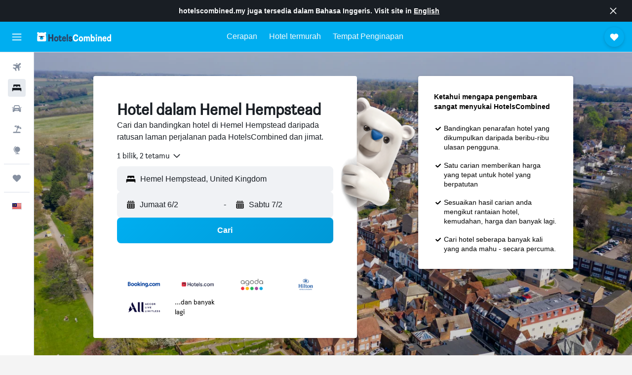

--- FILE ---
content_type: text/html;charset=UTF-8
request_url: https://www.hotelscombined.my/Place/Hemel_Hempstead.htm
body_size: 102426
content:
<!DOCTYPE html>
<html lang='ms-my' dir='ltr'>
<head>
<meta name="r9-version" content="R802c"/><meta name="r9-built" content="20260128.060108"/><meta name="r9-rendered" content="Thu, 29 Jan 2026 08:59:42 GMT"/><meta name="r9-build-number" content="24"/><link rel="stylesheet" href="https://content.r9cdn.net/res/combined.css?v=80076a168f98eb06849c875f00aca2da834c730c&amp;cluster=5"/><link rel="stylesheet" href="https://content.r9cdn.net/res/combined.css?v=85be2b7a2613267d913ef60c5e39c035cc57266c&amp;cluster=5"/><meta name="viewport" content="width=device-width, initial-scale=1, minimum-scale=1"/><meta name="format-detection" content="telephone=no"/><link rel="icon" href="/favicon.ico" sizes="any"/><link rel="icon" href="/icon.svg" type="image/svg+xml"/><title>Hotel di Hemel Hempstead: 111 Tawaran Hotel Murah di Hemel Hempstead</title><meta name="description" content="HotelsCombined membandingkan semua tawaran hotel di Hemel Hempstead daripada laman-laman penginapan terbaik padas satu masa. Baca Ulasan Tetamu tentang 111 hotel dalam Hemel Hempstead."/><link rel="preconnect" href="apis.google.com"/><link rel="dns-prefetch" href="apis.google.com"/><link rel="preconnect" href="www.googletagmanager.com"/><link rel="dns-prefetch" href="www.googletagmanager.com"/><link rel="preconnect" href="www.google-analytics.com"/><link rel="dns-prefetch" href="www.google-analytics.com"/><script type="text/javascript">
var safari13PlusRegex = /Macintosh;.*?Version\/(1[3-9]|[2-9][0-9]+)(\.[0-9]+)* Safari/;
if (
window &&
window.navigator &&
window.navigator.userAgent &&
window.navigator.userAgent.indexOf('Safari') > -1 &&
window.navigator.userAgent.indexOf('Chrome') === -1 &&
safari13PlusRegex.test(window.navigator.userAgent)
) {
if (
'ontouchstart' in window &&
(!('cookieEnabled' in window.navigator) || window.navigator.cookieEnabled)
) {
if (
decodeURIComponent(document.cookie).indexOf('pmov=') < 0 &&
decodeURIComponent(document.cookie).indexOf('oo.tweb=') < 0
) {
var d = new Date();
d.setTime(d.getTime() + 90 * 24 * 60 * 60 * 1000);
document.cookie = 'pmov=tb;path=/;expires=' + d.toUTCString();
}
}
}
</script><meta name="kayak_page" content="hotel,static-city-hotels,city"/><meta name="seop" content="Hemel_Hempstead"/><meta name="seo-cache" content="true"/><script type="text/javascript">
var DynamicContextPromise = (function (handler) {
this.status = 0;
this.value = undefined;
this.thenCallbacks = [];
this.catchCallbacks = [];
this.then = function(fn) {
if (this.status === 0) {
this.thenCallbacks.push(fn);
}
if (this.status === 1) {
fn(this.value);
}
return this;
}.bind(this);
this.catch = function(fn) {
if (this.status === 0) {
this.catchCallbacks.push(fn);
}
if (this.status === 2) {
fn(this.value);
}
return this;
}.bind(this);
var resolve = function(value) {
if (this.status === 0) {
this.status = 1;
this.value = value;
this.thenCallbacks.forEach(function(fn) {
fn(value)
});
}
}.bind(this);
var reject = function(value) {
if (this.status === 0) {
this.status = 2;
this.value = value;
this.catchCallbacks.forEach(function(fn) {
fn(value)
});
}
}.bind(this);
try {
handler(resolve, reject);
} catch (err) {
reject(err);
}
return {
then: this.then,
catch: this.catch,
};
}).bind({})
var ie = (function () {
var undef,
v = 3,
div = document.createElement('div'),
all = div.getElementsByTagName('i');
while (div.innerHTML = '<!--[if gt IE ' + (++v) + ']><i></i><![endif]-->', all[0]);
return v > 4 ? v : undef;
}());
var xhr = ie <= 9 ? new XDomainRequest() : new XMLHttpRequest();
var trackingQueryParams = "";
var getOnlyValidParams = function(paramsList, reservedParamsList) {
var finalParamsList = [];
for (var i = 0; i < paramsList.length; i++) {
if (reservedParamsList.indexOf(paramsList[i].split('=')[0]) == -1) {
finalParamsList.push(paramsList[i]);
}
}
return finalParamsList;
}
var removeUnnecessaryQueryStringChars = function(paramsString) {
if (paramsString.charAt(0) === '?') {
return paramsString.substr(1);
}
return paramsString;
}
var reservedParamsList = ['vertical', 'pageId', 'subPageId', 'originalReferrer', 'seoPlacementId', 'seoLanguage', 'seoCountry', 'tags'];
var paramsString = window.location && window.location.search;
if (paramsString) {
paramsString = removeUnnecessaryQueryStringChars(paramsString);
var finalParamsList = getOnlyValidParams(paramsString.split('&'), reservedParamsList)
trackingQueryParams = finalParamsList.length > 0 ? "&" + finalParamsList.join("&") + "&seo=true" : "";
}
var trackingUrl = '/s/run/fpc/context' +
'?vertical=hotel' +
'&pageId=static-city-hotels' +
'&subPageId=city' +
'&originalReferrer=' + encodeURIComponent(document.referrer) +
'&seoPlacementId=' + encodeURIComponent('Hemel_Hempstead') +
'&tags=' + encodeURIComponent('') +
'&origin=' + encodeURIComponent('') +
'&destination=' + encodeURIComponent('') +
'&isSeoPage=' + encodeURIComponent('true') +
'&domain=' + encodeURIComponent(window.location.host) +
trackingQueryParams;
xhr.open('GET', trackingUrl, true);
xhr.responseType = 'json';
window.R9 = window.R9 || {};
window.R9.unhiddenElements = [];
window.R9.dynamicContextPromise = new DynamicContextPromise(function(resolve, reject) {
xhr.onload = function () {
if (xhr.readyState === xhr.DONE && xhr.status === 200) {
window.R9 = window.R9 || {};
window.R9.globals = window.R9.globals || {};
resolve(xhr.response);
if (xhr.response['formToken']) {
R9.globals.formtoken = xhr.response['formToken'];
}
if (xhr.response['jsonPlacementEnabled'] && xhr.response['jsonGlobalPlacementEnabled']) {
if (xhr.response['placement']) {
R9.globals.placement = xhr.response['placement'];
}
if (xhr.response['affiliate']) {
R9.globals.affiliate = xhr.response['affiliate'];
}
}
if (xhr.response['dsaRemovableFields']) {
var dsaRemovableParamsList = xhr.response['dsaRemovableFields'];
var query = window.location.search.slice(1) || "";
var params = query.split('&');
var needRemoveParams = false;
for (var i = 0; i < dsaRemovableParamsList.length; i++) {
if (query.indexOf(dsaRemovableParamsList[i] + '=') != -1) {
needRemoveParams = true;
break;
}
}
if (needRemoveParams) {
var path = window.location.pathname;
var finalQuery = [];
for (var i = 0; i < params.length; i++) {
if (dsaRemovableParamsList.indexOf(params[i].split('=')[0]) == -1) {
finalQuery.push(params[i]);
}
}
if (window.history.replaceState) {
window.history.replaceState({}, document.title, path + (finalQuery.length > 0 ? '?' + finalQuery.join('&') : ''));
}
}
if(xhr.response['cachedCookieConsentEnabled']) {
var unhideElement = (elementId) => {
var elementToUnhide = document.querySelector(elementId);
if (elementToUnhide) {
window.R9.unhiddenElements = window.R9.unhiddenElements || [];
window.R9.unhiddenElements.push(elementId.replace('#', ''));
elementToUnhide.removeAttribute('hidden');
elementToUnhide.dispatchEvent(new Event('initialStaticHideRemove'));
}
}
var unhideCookieConsent = () => {
if (xhr.response['showSharedIabTcfDialog']) {
unhideElement('#iab-tcf-dialog');
}
if (xhr.response['showDataTransferDisclaimerDialog']) {
unhideElement('#shared-data-transfer-disclaimer-dialog');
}
if (xhr.response['showTwoPartyConsentDialog']) {
unhideElement('#shared-two-part-consent-dialog');
}
}
if (document.readyState === "loading") {
document.addEventListener("DOMContentLoaded", unhideCookieConsent);
} else {
unhideCookieConsent();
}
}
}
} else {
reject(xhr.response);
}
};
})
xhr.send('');
</script><link rel="canonical" href="https://www.hotelscombined.my/Place/Hemel_Hempstead.htm"/><link rel="alternate" hrefLang="ar" href="https://ar.hotelscombined.com/Place/Hemel_Hempstead.htm"/><link rel="alternate" hrefLang="es-ES" href="https://www.hotelscombined.es/Place/Hemel_Hempstead.htm"/><link rel="alternate" hrefLang="ca-ES" href="https://www.hotelscombined.cat/Place/Hemel_Hempstead.htm"/><link rel="alternate" hrefLang="da-DK" href="https://www.hotelscombined.dk/Place/Hemel_Hempstead.htm"/><link rel="alternate" hrefLang="de-DE" href="https://www.hotelscombined.de/Place/Hemel_Hempstead.htm"/><link rel="alternate" hrefLang="en" href="https://www.hotelscombined.com/Place/Hemel_Hempstead.htm"/><link rel="alternate" hrefLang="en-AE" href="https://www.hotelscombined.ae/Place/Hemel_Hempstead.htm"/><link rel="alternate" hrefLang="en-AU" href="https://www.hotelscombined.com.au/Place/Hemel_Hempstead.htm"/><link rel="alternate" hrefLang="en-CA" href="https://www.hotelscombined.ca/Place/Hemel_Hempstead.htm"/><link rel="alternate" hrefLang="en-GB" href="https://www.hotelscombined.co.uk/Place/Hemel_Hempstead.htm"/><link rel="alternate" hrefLang="en-IE" href="https://www.hotelscombined.ie/Place/Hemel_Hempstead.htm"/><link rel="alternate" hrefLang="en-IN" href="https://www.hotelscombined.in/Place/Hemel_Hempstead.htm"/><link rel="alternate" hrefLang="en-NZ" href="https://www.hotelscombined.co.nz/Place/Hemel_Hempstead.htm"/><link rel="alternate" hrefLang="en-SG" href="https://www.hotelscombined.com.sg/Place/Hemel_Hempstead.htm"/><link rel="alternate" hrefLang="fr-FR" href="https://www.hotelscombined.fr/Place/Hemel_Hempstead.htm"/><link rel="alternate" hrefLang="he-IL" href="https://www.hotelscombined.co.il/Place/Hemel_Hempstead.htm"/><link rel="alternate" hrefLang="it-IT" href="https://www.hotelscombined.it/Place/Hemel_Hempstead.htm"/><link rel="alternate" hrefLang="ja-JP" href="https://www.hotelscombined.jp/Place/Hemel_Hempstead.htm"/><link rel="alternate" hrefLang="ko-KR" href="https://www.hotelscombined.co.kr/Place/Hemel_Hempstead.htm"/><link rel="alternate" hrefLang="ms-MY" href="https://www.hotelscombined.my/Place/Hemel_Hempstead.htm"/><link rel="alternate" hrefLang="no-NO" href="https://www.hotelscombined.no/Place/Hemel_Hempstead.htm"/><link rel="alternate" hrefLang="sv-SE" href="https://www.hotelscombined.se/Place/Hemel_Hempstead.htm"/><link rel="alternate" hrefLang="th-TH" href="https://www.hotelscombined.co.th/Place/Hemel_Hempstead.htm"/><link rel="alternate" hrefLang="zh-TW" href="https://www.hotelscombined.com.tw/Place/Hemel_Hempstead.htm"/><link rel="alternate" hrefLang="zh-HK" href="https://www.hotelscombined.hk/Place/Hemel_Hempstead.htm"/><meta property="og:image" content="https://content.r9cdn.net/rimg/dimg/5c/13/cc1ec6ec-city-24015-170a924733c.jpg?width=1200&amp;height=630&amp;xhint=2575&amp;yhint=1700&amp;crop=true"/><meta property="og:image:width" content="1200"/><meta property="og:image:height" content="630"/><meta property="og:title" content="Hotel di Hemel Hempstead: 111 Tawaran Hotel Murah di Hemel Hempstead"/><meta property="og:type" content="website"/><meta property="og:description" content="HotelsCombined membandingkan semua tawaran hotel di Hemel Hempstead daripada laman-laman penginapan terbaik padas satu masa. Baca Ulasan Tetamu tentang 111 hotel dalam Hemel Hempstead."/><meta property="og:url" content="https://www.hotelscombined.my/Place/Hemel_Hempstead.htm"/><meta property="og:site_name" content="HotelsCombined"/><meta property="fb:pages" content="117913258224288"/><meta property="twitter:title" content="Hotel di Hemel Hempstead: 111 Tawaran Hotel Murah di Hemel Hempstead"/><meta name="twitter:description" content="HotelsCombined membandingkan semua tawaran hotel di Hemel Hempstead daripada laman-laman penginapan terbaik padas satu masa. Baca Ulasan Tetamu tentang 111 hotel dalam Hemel Hempstead."/><meta name="twitter:image:src" content="https://content.r9cdn.net/rimg/dimg/5c/13/cc1ec6ec-city-24015-170a924733c.jpg?width=440&amp;height=220&amp;xhint=2575&amp;yhint=1700&amp;crop=true"/><meta name="twitter:card" content="summary_large_image"/><meta name="twitter:site" content="@hotelscombined"/><meta name="twitter:creator" content="@hotelscombined"/><meta name="robots" content="index,follow"/><link rel="apple-touch-icon" href="/apple-touch-icon.png"/><link rel="apple-touch-icon" sizes="60x60" href="/apple-touch-icon-60x60.png"/><link rel="apple-touch-icon" sizes="76x76" href="/apple-touch-icon-76x76.png"/><link rel="apple-touch-icon" sizes="120x120" href="/apple-touch-icon-120x120.png"/><link rel="apple-touch-icon" sizes="152x152" href="/apple-touch-icon-152x152.png"/><link rel="apple-touch-icon" sizes="167x167" href="/apple-touch-icon-167x167.png"/><link rel="apple-touch-icon" sizes="180x180" href="/apple-touch-icon-180x180.png"/><script type="application/ld+json">{"@context":"https://schema.org","@type":"Website","name":"HotelsCombined","url":"https://www.hotelscombined.my"}</script><script type="application/ld+json">{"@context":"http://schema.org","@type":"Organization","name":"HotelsCombined","url":"https://www.hotelscombined.my/Place/Hemel_Hempstead.htm","sameAs":["https://www.facebook.com/HotelsCombined/","https://www.youtube.com/hotelscombined","https://www.instagram.com/hotelscombined/"]}</script><script type="application/ld+json">{"@context":"http://schema.org","@type":"BreadcrumbList","itemListElement":[{"@type":"ListItem","position":"1","item":{"@id":"/","name":"Laman Utama"}},{"@type":"ListItem","position":"2","item":{"@id":"/Place/United_Kingdom.htm","name":"United Kingdom"}},{"@type":"ListItem","position":"3","item":{"@id":"/Place/England.htm","name":"England"}},{"@type":"ListItem","position":"4","item":{"@id":"/Place/Hertfordshire.htm","name":"Hertfordshire"}},{"@type":"ListItem","position":"5","item":{"@id":"","name":"Hemel Hempstead"}}]}</script><script type="application/ld+json">{"@context":"http://schema.org","@type":"FAQPage","mainEntity":[{"@type":"Question","name":"Apakah hotel-hotel terbaik di Hemel Hempstead?","acceptedAnswer":{"@type":"Answer","text":"Hemel Hempstead adalah rumah kepada banyak hotel yang diberikan penarafan tinggi. Salah satunya adalah Holiday Inn Express Hemel Hempstead By IHG, yang kini mempunyai penarafan 8.2. Untuk penginapan lain yang berpotensi, pertimbangkan Holiday Inn Hemel Hempstead M1, Jct. 8 By IHG dan Shendish Manor Hotel & Golf Course, yang juga boleh menjadi tempat menginap yang baik di Hemel Hempstead."}},{"@type":"Question","name":"Berapakah harga hotel murah di Hemel Hempstead?","acceptedAnswer":{"@type":"Answer","text":"RM 212/malam adalah harga termurah yang ditemui untuk hotel di Hemel Hempstead oleh para pengguna HotelsCombined sepanjang 72 jam lalu."}},{"@type":"Question","name":"Adakah terdapat hotel di Hemel Hempstead berdekatan London Luton?","acceptedAnswer":{"@type":"Answer","text":"Hotel paling dekat dengan London Luton ialah Holiday Inn Hemel Hempstead M1, Jct. 8 By IHG, yang terletak sejarak 1.5 km dari pusat bandar."}},{"@type":"Question","name":"Apakah beberapa bandar lain untuk menginap semasa melawat England?","acceptedAnswer":{"@type":"Answer","text":"Sebagai tambahan kepada Hemel Hempstead, pengembara memilih untuk melawat London semasa melawat England. Newcastle upon Tyne juga merupakan pilihan popular untuk dilawat."}},{"@type":"Question","name":"Berapa banyak hotel yang terdapat di Hemel Hempstead?","acceptedAnswer":{"@type":"Answer","text":"Secara keseluruhan, terdapat 111 hotel untuk dipilih di Hemel Hempstead, berbanding dengan 204,225 penginapan dalam England."}}]}</script><script type="application/ld+json">{"@context":"http://schema.org","@type":"Service","broker":{"@type":"Organization","name":"HotelsCombined"},"url":"https://www.hotelscombined.my/Place/Hemel_Hempstead.htm","serviceType":"Hotel dalam Hemel Hempstead","offers":{"@type":"AggregateOffer","lowPrice":"RM 208","priceCurrency":"MYR"}}</script><script type="application/ld+json">{"@context":"http://schema.org","@type":"Hotel","name":"Holiday Inn Hemel Hempstead M1, Jct. 8 By IHG","url":"https://www.hotelscombined.my/Hotel/Holiday_Inn_Hemel_Hempstead_M1_Jct_8.htm","starRating":"4","telephone":"+44 1442 206200","alternateName":[],"address":{"@type":"PostalAddress","streetAddress":"Breakspear Way","addressLocality":"Hemel Hempstead","postalCode":"HP2 4UA","addressRegion":"England","addressCountry":"United Kingdom"},"priceRange":"RM 270","image":"/rimg/himg/83/22/e4/leonardo-12489-152469208-400727.jpg?width=128&height=160&crop=true","aggregateRating":{"@type":"AggregateRating","bestRating":"10","ratingValue":"8.2","ratingCount":"2138"},"amenityFeature":["inpool","fitnesscenter","restaurant","bar","roomservice","wififree","tea_coffee_maker","coffee_machine","bizcenter","flat_screen_tv"]}</script><script type="application/ld+json">{"@context":"http://schema.org","@type":"Hotel","name":"Shendish Manor Hotel & Golf Course","url":"https://www.hotelscombined.my/Hotel/Shendish_Manor_Hotel.htm","description":"Hotel di Hemel Hempstead terdapat padang golf dan meja/kaunter hadapan 24 jam Padang golf, restoran dan bar/ruang istirahat tersedia di hotel bebas asap rokok ini.Akses Internet wayarles percuma dan tempat letak kenderaan sendiri percuma turut disediakan. Kemudahan lain termasuklah bar/deli snek, pencucian kering dan meja/kaunter hadapan 24 jam. Shendish Manor Hotel & Golf Course menawarkan 70 bilik penginapan serta peti besi dan pembancuh kopi/teh. Penginapan dilengkapkan perabot secara berasingan ini merangkumi meja. Televisyen LCD disertakan dengan saluran satelit. Bilik mandi terdapat gabungan pancuran/tab mandi dan kelengkapan dandanan diri percuma. Tetamu boleh melayari web menggunakan akses Internet wayarles percuma. Khidmat pengemasan ditawarkan setiap hari, manakala seterika/papan seterika boleh diminta agar disediakan. Para tetamu boleh bermain beberapa pusingan golf di padang golf 18 lubang.","starRating":"3","telephone":"+44 144 223 2220","alternateName":["Shendish Manor Hotel & Golf Course Hemel Hempstead","Shendish Manor Hotel & Golf Course Hemel Hempstead, England"],"address":{"@type":"PostalAddress","streetAddress":"London Road","addressLocality":"Hemel Hempstead","postalCode":"HP3 0AA","addressRegion":"England","addressCountry":"United Kingdom"},"priceRange":"RM 349","image":"/rimg/himg/d7/29/1e/leonardo-201995-185287257-983982.jpg?width=128&height=160&crop=true","aggregateRating":{"@type":"AggregateRating","bestRating":"10","ratingValue":"7.4","ratingCount":"2299"},"amenityFeature":["restaurant","bar","roomservice","wififree","tea_coffee_maker","coffee_machine","parkingfree","wifi_available_in_all_areas","flat_screen_tv","tv"]}</script><script type="application/ld+json">{"@context":"http://schema.org","@type":"Hotel","name":"Premier Inn Hemel Hempstead Central","url":"https://www.hotelscombined.my/Hotel/Premier_Inn_Hemel_Hempstead_Central.htm","starRating":"3","telephone":"+44 333 003 1719","alternateName":[],"address":{"@type":"PostalAddress","streetAddress":"Moor End Road","addressLocality":"Hemel Hempstead","postalCode":"","addressRegion":"England","addressCountry":"United Kingdom"},"priceRange":"RM 274","image":"/rimg/himg/5a/58/c2/leonardo-309885-40771-719555.jpg?width=128&height=160&crop=true","aggregateRating":{"@type":"AggregateRating","bestRating":"10","ratingValue":"10.0","ratingCount":"1"},"amenityFeature":["wififree","cablesat","hairdryer","24hfrontdesk","ac","elevator"]}</script><script type="application/ld+json">{"@context":"http://schema.org","@type":"Hotel","name":"Holiday Inn Express Hemel Hempstead By IHG","url":"https://www.hotelscombined.my/Hotel/Holiday_Inn_Express_Hemel_Hempstead.htm","starRating":"3","telephone":"+44 371 902 1614","alternateName":[],"address":{"@type":"PostalAddress","streetAddress":"Stationers Place","addressLocality":"Hemel Hempstead","postalCode":"HP3 9RH","addressRegion":"England","addressCountry":"United Kingdom"},"priceRange":"RM 259","image":"/rimg/himg/eb/c5/b7/leonardo-1111993-LTNSP_4691604449_O-516475.jpg?width=128&height=160&crop=true","aggregateRating":{"@type":"AggregateRating","bestRating":"10","ratingValue":"8.2","ratingCount":"3129"},"amenityFeature":["restaurant","bar","roomservice","wififree","tea_coffee_maker","parkingfree","bizcenter","wifi_available_in_all_areas","flat_screen_tv","tv"]}</script><script type="application/ld+json">{"@context":"http://schema.org","@type":"Hotel","name":"Travelodge Hemel Hempstead Gateway","url":"https://www.hotelscombined.my/Hotel/Travelodge_Hemel_Hempstead_Gateway.htm","starRating":"2","telephone":"+44 871 984 6360","alternateName":[],"address":{"@type":"PostalAddress","streetAddress":"Maylands Avenue","addressLocality":"Hemel Hempstead","postalCode":"HP2 4SQ","addressRegion":"England","addressCountry":"United Kingdom"},"priceRange":"RM 208","image":"/rimg/himg/eb/87/79/ice-675941-15896c-976848.jpg?width=128&height=160&crop=true","amenityFeature":["wifi","24hfrontdesk"]}</script><script type="application/ld+json">{"@context":"http://schema.org","@type":"Hotel","name":"Abodebed - Handleys Court","url":"https://www.hotelscombined.myundefined","description":"Pangsapuri terdapat tempat letak kenderaan sendiri percuma, berhampiran The Snow Centre Tempat letak kenderaan sendiri percuma dan Wi-fi percuma di kawasan awam tersedia di bangunan pangsapuri ini. Setiap pangsapuri menyediakan sebuah dapur dengan sebuah peti sejuk, sebuah ketuhar, sebuah dapur dan sebuah ketuhar gelombang mikro. Tetamu akan menikmati ciri menyenangkan seperti sebuah mesin basuh/pengering dan sebuah pembancuh kopi/teh, sementara televisyen skrin rata dengan saluran kabel dan pemain DVD menyediakan sedikit hiburan. Pengemasan tersedia setiap minggu. Abodebed - Handleys Court menawarkan 8 bilik penginapan, yang boleh dimasuki dari koridor luar serta terdapat mesin basuh / pengering dan pemain DVD. Penginapan yang dihiasi dan dilengkapi perabot secara tersendiri ini merangkumi meja makan. Bilik penginapan di pangsapuri 3 bintang ini terdapat dapur dengan peti sejuk, dapur, ketuhar gelombang mikro dan alat memasak/pinggan mangkuk/perkakas dapur. Bilik mandi terdapat tab mandi dan pancuran berasingan, kelengkapan dandanan diri percuma dan pengering rambut. Tetamu boleh melayari web menggunakan akses Internet wayarles percuma. Televisyen skrin rata disertakan dengan saluran kabel.Selain itu, di dalam bilik terdapat pembancuh kopi/teh dan seterika/papan seterika. Anda boleh meminta peralatan tempat tidur hipoalergenik dan seterika/papan seterika disediakan. Khidmat pengemasan disediakan setiap minggu. Aktiviti rekreasi yang disenaraikan di bawah disediakan sama ada di tapak atau berdekatan; bayaran mungkin dikenakan.","starRating":"0","alternateName":["Abodebed - Handleys Court Hemel Hempstead","Abodebed - Handleys Court Hemel Hempstead, England"],"address":{"@type":"PostalAddress","streetAddress":"","addressLocality":"Hemel Hempstead","postalCode":"HP2 4FW","addressRegion":"England","addressCountry":"United Kingdom"},"priceRange":"RM 544","image":"/rimg/himg/9f/e0/69/expediav2-4977134-3f9180-058422.jpg?width=200&height=200&crop=true","photo":[{"@type":"ImageObject","contentUrl":"/himg/9f/e0/69/expediav2-4977134-3f9180-058422.jpg","description":"Abodebed - Handleys Court"},{"@type":"ImageObject","contentUrl":"/himg/7d/81/01/expedia_group-4977134-0641ee-762698.jpg","description":"Abodebed - Handleys Court"},{"@type":"ImageObject","contentUrl":"/himg/80/b4/69/expedia_group-4977134-1822230-947866.jpg","description":"Abodebed - Handleys Court"},{"@type":"ImageObject","contentUrl":"/himg/7a/99/e7/expedia_group-4977134-191c11-823564.jpg","description":"Abodebed - Handleys Court"},{"@type":"ImageObject","contentUrl":"/himg/5b/71/5b/expediav2-4977134-a0bede-081204.jpg","description":"Abodebed - Handleys Court"},{"@type":"ImageObject","contentUrl":"/himg/ed/bf/c5/expedia_group-4977134-9ccc20-475334.jpg","description":"Abodebed - Handleys Court"},{"@type":"ImageObject","contentUrl":"/himg/68/b3/33/expedia_group-4977134-99c277-523453.jpg","description":"Abodebed - Handleys Court"},{"@type":"ImageObject","contentUrl":"/himg/bb/3b/8f/expedia_group-4977134-b0004a-799789.jpg","description":"Abodebed - Handleys Court"},{"@type":"ImageObject","contentUrl":"/himg/08/89/c1/expediav2-4977134-c2428d-085619.jpg","description":"Abodebed - Handleys Court"},{"@type":"ImageObject","contentUrl":"/himg/ab/57/55/expedia_group-4977134-2f29b39f-530172.jpg","description":"Abodebed - Handleys Court"},{"@type":"ImageObject","contentUrl":"/himg/9d/06/79/expedia_group-4977134-7ee581-611814.jpg","description":"Abodebed - Handleys Court"},{"@type":"ImageObject","contentUrl":"/himg/b7/3f/96/expediav2-4977134-3afc20-104015.jpg","description":"Abodebed - Handleys Court"},{"@type":"ImageObject","contentUrl":"/himg/3b/45/3a/expedia_group-4977134-db12bc-562588.jpg","description":"Abodebed - Handleys Court"},{"@type":"ImageObject","contentUrl":"/himg/ba/33/b9/expediav2-4977134-2d4500-971291.jpg","description":"Abodebed - Handleys Court"},{"@type":"ImageObject","contentUrl":"/himg/c0/9d/00/expedia_group-4977134-51c1f5-462629.jpg","description":"Abodebed - Handleys Court"},{"@type":"ImageObject","contentUrl":"/himg/de/e2/20/expediav2-4977134-a3bc57-551242.jpg","description":"Abodebed - Handleys Court"},{"@type":"ImageObject","contentUrl":"/himg/48/11/a6/expediav2-4977134-2c77db-567692.jpg","description":"Abodebed - Handleys Court"},{"@type":"ImageObject","contentUrl":"/himg/d0/7c/db/expediav2-4977134-fb2f12-494552.jpg","description":"Abodebed - Handleys Court"},{"@type":"ImageObject","contentUrl":"/himg/e1/d6/ae/expedia_group-4977134-0da216-683334.jpg","description":"Abodebed - Handleys Court"},{"@type":"ImageObject","contentUrl":"/himg/3e/d0/ca/expedia_group-4977134-75f6d4-671415.jpg","description":"Abodebed - Handleys Court"},{"@type":"ImageObject","contentUrl":"/himg/be/fa/01/expedia_group-4977134-e3eace-574769.jpg","description":"Abodebed - Handleys Court"},{"@type":"ImageObject","contentUrl":"/himg/26/38/26/expedia_group-4977134-5226af-897399.jpg","description":"Abodebed - Handleys Court"},{"@type":"ImageObject","contentUrl":"/himg/37/12/52/expedia_group-4977134-deeb52-709868.jpg","description":"Abodebed - Handleys Court"},{"@type":"ImageObject","contentUrl":"/himg/f1/db/3c/expediav2-4977134-7d7847-577792.jpg","description":"Abodebed - Handleys Court"},{"@type":"ImageObject","contentUrl":"/himg/48/c1/3b/expedia_group-4977134-184923-623618.jpg","description":"Abodebed - Handleys Court"},{"@type":"ImageObject","contentUrl":"/himg/08/c1/c7/expedia_group-4977134-c99a97-550827.jpg","description":"Abodebed - Handleys Court"},{"@type":"ImageObject","contentUrl":"/himg/e0/3c/22/expediav2-4977134-a925d2-344890.jpg","description":"Abodebed - Handleys Court"},{"@type":"ImageObject","contentUrl":"/himg/65/fe/29/expedia_group-4977134-e03047-881640.jpg","description":"Abodebed - Handleys Court"},{"@type":"ImageObject","contentUrl":"/himg/20/65/38/expedia_group-4977134-141381622-935787.jpg","description":"Abodebed - Handleys Court"}],"aggregateRating":{"@type":"AggregateRating","bestRating":"10","ratingValue":"8.9","ratingCount":"264"},"amenityFeature":["city_view","kitchen","terrace/patio","balcony","coffee_machine","washing_machine","tumble_dryer","linens","towels","flat_screen_tv"]}</script><script type="application/ld+json">{"@context":"http://schema.org","@type":"Hotel","name":"The Olde Kings Arms","url":"https://www.hotelscombined.myundefined","starRating":"3","telephone":"+44 144 225 5348","alternateName":["The Olde Kings Arms Hemel Hempstead","The Olde Kings Arms Hemel Hempstead, England"],"address":{"@type":"PostalAddress","streetAddress":"Is A Trading Name Of Ben Satchfield Ltd, 41 High Street","addressLocality":"Hemel Hempstead","postalCode":"HP1 3AF","addressRegion":"England","addressCountry":"United Kingdom"},"priceRange":"RM 423","image":"/rimg/himg/f2/ab/09/expediav2-301733-900e32-949263.jpg?width=200&height=200&crop=true","photo":[{"@type":"ImageObject","contentUrl":"/himg/f2/ab/09/expediav2-301733-900e32-949263.jpg","description":"The Olde Kings Arms"},{"@type":"ImageObject","contentUrl":"/himg/2f/80/a8/expedia_group-301733-108052076-500088.jpg","description":"The Olde Kings Arms"},{"@type":"ImageObject","contentUrl":"/himg/be/70/3b/expedia_group-301733-108888428-489314.jpg","description":"The Olde Kings Arms"},{"@type":"ImageObject","contentUrl":"/himg/0a/5b/08/expedia_group-301733-186168512-494914.jpg","description":"The Olde Kings Arms"},{"@type":"ImageObject","contentUrl":"/himg/97/d2/68/expediav2-301733-992d1c-976056.jpg","description":"The Olde Kings Arms"},{"@type":"ImageObject","contentUrl":"/himg/b4/ae/69/expediav2-301733-b0ea63-913375.jpg","description":"The Olde Kings Arms"},{"@type":"ImageObject","contentUrl":"/himg/04/54/b3/expedia_group-301733-d72c1c-819694.jpg","description":"The Olde Kings Arms"},{"@type":"ImageObject","contentUrl":"/himg/2c/a1/98/expediav2-301733-661aa9-967155.jpg","description":"The Olde Kings Arms"},{"@type":"ImageObject","contentUrl":"/himg/9c/18/4f/expediav2-301733-577249-931646.jpg","description":"The Olde Kings Arms"},{"@type":"ImageObject","contentUrl":"/himg/28/33/72/expediav2-301733-5dbe6e-042721.jpg","description":"The Olde Kings Arms"},{"@type":"ImageObject","contentUrl":"/himg/e1/10/7c/expediav2-301733-803747-895205.jpg","description":"The Olde Kings Arms"},{"@type":"ImageObject","contentUrl":"/himg/88/76/60/expedia_group-301733-187408753-239749.jpg","description":"The Olde Kings Arms"},{"@type":"ImageObject","contentUrl":"/himg/60/62/53/expedia_group-301733-9f50a2-110063.jpg","description":"The Olde Kings Arms"},{"@type":"ImageObject","contentUrl":"/himg/5d/7d/19/expedia_group-301733-263733625-168470.jpg","description":"The Olde Kings Arms"},{"@type":"ImageObject","contentUrl":"/himg/60/37/a5/expediav2-301733-f72cc0-922185.jpg","description":"The Olde Kings Arms"},{"@type":"ImageObject","contentUrl":"/himg/78/7e/e0/expedia_group-301733-b65b1b-828216.jpg","description":"The Olde Kings Arms"},{"@type":"ImageObject","contentUrl":"/himg/64/e1/64/expediav2-301733-1e3119-141201.jpg","description":"The Olde Kings Arms"},{"@type":"ImageObject","contentUrl":"/himg/be/34/20/expedia_group-301733-b57e8c-811094.jpg","description":"The Olde Kings Arms"},{"@type":"ImageObject","contentUrl":"/himg/6c/44/0a/expediav2-301733-3354c0-087547.jpg","description":"The Olde Kings Arms"},{"@type":"ImageObject","contentUrl":"/himg/4e/5c/c5/expedia_group-301733-c42097-963872.jpg","description":"The Olde Kings Arms"},{"@type":"ImageObject","contentUrl":"/himg/fd/df/5b/expedia_group-301733-33062b-076798.jpg","description":"The Olde Kings Arms"},{"@type":"ImageObject","contentUrl":"/himg/53/33/a4/expedia_group-301733-226a58-955733.jpg","description":"The Olde Kings Arms"},{"@type":"ImageObject","contentUrl":"/himg/fc/4c/bb/expediav2-301733-056b72-132224.jpg","description":"The Olde Kings Arms"},{"@type":"ImageObject","contentUrl":"/himg/1a/ad/48/expediav2-301733-9194bc-023946.jpg","description":"The Olde Kings Arms"},{"@type":"ImageObject","contentUrl":"/himg/78/33/bf/expedia_group-301733-11678593-043604.jpg","description":"The Olde Kings Arms"}],"aggregateRating":{"@type":"AggregateRating","bestRating":"10","ratingValue":"7.9","ratingCount":"1276"},"amenityFeature":["bar","wififree","tea_coffee_maker","coffee_machine","flat_screen_tv","tv","free_toiletries","inet","petsokonrequest","hairdryer"]}</script><script type="application/ld+json">{"@context":"http://schema.org","@type":"Hotel","name":"The Watermill Hotel, Sure Hotel Collection by Best Western","url":"https://www.hotelscombined.myundefined","starRating":"3","telephone":"+44 144 234 9955","alternateName":["The Watermill Hotel, Sure Hotel Collection by Best Western Hemel Hempstead","The Watermill Hotel, Sure Hotel Collection by Best Western Hemel Hempstead, England"],"address":{"@type":"PostalAddress","streetAddress":"London Road","addressLocality":"Hemel Hempstead","postalCode":"HP1 2RJ","addressRegion":"England","addressCountry":"United Kingdom"},"priceRange":"RM 372","image":"/rimg/himg/b7/c4/75/leonardo-105471176-Conservatory_R-247874.jpg?width=200&height=200&crop=true","photo":[{"@type":"ImageObject","contentUrl":"/himg/b7/c4/75/leonardo-105471176-Conservatory_R-247874.jpg","description":"The Watermill Hotel, Sure Hotel Collection by Best Western"},{"@type":"ImageObject","contentUrl":"/himg/8d/63/ad/ice-2561086-e0456e-290899.jpg","description":"The Watermill Hotel, Sure Hotel Collection by Best Western"},{"@type":"ImageObject","contentUrl":"/himg/fe/5b/ae/leonardo-2015717-SKM_5799_S-400027.jpg","description":"The Watermill Hotel, Sure Hotel Collection by Best Western"},{"@type":"ImageObject","contentUrl":"/himg/a4/63/6a/ice-2561086-cbd0ea-383170.jpg","description":"The Watermill Hotel, Sure Hotel Collection by Best Western"},{"@type":"ImageObject","contentUrl":"/himg/09/41/b3/ice-2561086-2adcd7-358620.jpg","description":"The Watermill Hotel, Sure Hotel Collection by Best Western"},{"@type":"ImageObject","contentUrl":"/himg/28/d1/c1/leonardo-2015717-SKM_5807_S-691364.jpg","description":"The Watermill Hotel, Sure Hotel Collection by Best Western"},{"@type":"ImageObject","contentUrl":"/himg/95/c3/fc/leonardo-105471176-MK3B3284_S-608922.jpg","description":"The Watermill Hotel, Sure Hotel Collection by Best Western"},{"@type":"ImageObject","contentUrl":"/himg/e7/7f/84/leonardo-2015717-R0012117_R-356198.jpg","description":"The Watermill Hotel, Sure Hotel Collection by Best Western"},{"@type":"ImageObject","contentUrl":"/himg/95/72/03/ice-2561086-51481a-307300.jpg","description":"The Watermill Hotel, Sure Hotel Collection by Best Western"},{"@type":"ImageObject","contentUrl":"/himg/76/23/33/leonardo-2015717-SKM_5793_S-075013.jpg","description":"The Watermill Hotel, Sure Hotel Collection by Best Western"},{"@type":"ImageObject","contentUrl":"/himg/c6/6c/32/ice-2561086-39c1d1-302428.jpg","description":"The Watermill Hotel, Sure Hotel Collection by Best Western"},{"@type":"ImageObject","contentUrl":"/himg/84/5a/4a/leonardo-105471176-ipad_001_P-819113.jpg","description":"The Watermill Hotel, Sure Hotel Collection by Best Western"},{"@type":"ImageObject","contentUrl":"/himg/81/a2/91/expedia_group-2561086-159a80-403138.jpg","description":"The Watermill Hotel, Sure Hotel Collection by Best Western"},{"@type":"ImageObject","contentUrl":"/himg/76/88/a4/leonardo-2015717-TWIN_ROOM_S-186230.jpg","description":"The Watermill Hotel, Sure Hotel Collection by Best Western"},{"@type":"ImageObject","contentUrl":"/himg/f1/69/9c/leonardo-2015717-2_(3)_S-297712.jpg","description":"The Watermill Hotel, Sure Hotel Collection by Best Western"},{"@type":"ImageObject","contentUrl":"/himg/d9/cb/12/ice-2561086-7133b9-393845.jpg","description":"The Watermill Hotel, Sure Hotel Collection by Best Western"},{"@type":"ImageObject","contentUrl":"/himg/ee/ff/21/ice-2561086-a341d8-378497.jpg","description":"The Watermill Hotel, Sure Hotel Collection by Best Western"},{"@type":"ImageObject","contentUrl":"/himg/b5/24/0a/ice-2561086-14a771-328770.jpg","description":"The Watermill Hotel, Sure Hotel Collection by Best Western"},{"@type":"ImageObject","contentUrl":"/himg/9c/13/90/ice-2561086-8298c8-387951.jpg","description":"The Watermill Hotel, Sure Hotel Collection by Best Western"},{"@type":"ImageObject","contentUrl":"/himg/13/fd/18/leonardo-2015717-bar_R-458180.jpg","description":"The Watermill Hotel, Sure Hotel Collection by Best Western"},{"@type":"ImageObject","contentUrl":"/himg/20/9a/d1/leonardo-105471176-P1000188_S-393197.jpg","description":"The Watermill Hotel, Sure Hotel Collection by Best Western"},{"@type":"ImageObject","contentUrl":"/himg/4b/a5/d2/leonardo-105471176-MK3B3286_S-645284.jpg","description":"The Watermill Hotel, Sure Hotel Collection by Best Western"},{"@type":"ImageObject","contentUrl":"/himg/3e/a7/30/ice-2561086-08a6b0-247798.jpg","description":"The Watermill Hotel, Sure Hotel Collection by Best Western"},{"@type":"ImageObject","contentUrl":"/himg/7d/71/41/leonardo-105471176-MK3B3297-Edit_S-645236.jpg","description":"The Watermill Hotel, Sure Hotel Collection by Best Western"},{"@type":"ImageObject","contentUrl":"/himg/9c/9a/6a/ice-2561086-a5fd13-398747.jpg","description":"The Watermill Hotel, Sure Hotel Collection by Best Western"},{"@type":"ImageObject","contentUrl":"/himg/54/09/3f/ice-2561086-49b498-363434.jpg","description":"The Watermill Hotel, Sure Hotel Collection by Best Western"},{"@type":"ImageObject","contentUrl":"/himg/71/36/8a/ice-2561086-c23f34-347710.jpg","description":"The Watermill Hotel, Sure Hotel Collection by Best Western"},{"@type":"ImageObject","contentUrl":"/himg/d7/4c/7b/ice-2561086-74f446-314219.jpg","description":"The Watermill Hotel, Sure Hotel Collection by Best Western"},{"@type":"ImageObject","contentUrl":"/himg/3c/2c/90/ice-2561086-9ebe00-343037.jpg","description":"The Watermill Hotel, Sure Hotel Collection by Best Western"},{"@type":"ImageObject","contentUrl":"/himg/ec/bd/f5/leonardo-2015717-2_(4)_S-108812.jpg","description":"The Watermill Hotel, Sure Hotel Collection by Best Western"},{"@type":"ImageObject","contentUrl":"/himg/9e/9f/29/leonardo-105471176-meeting_room_R-452867.jpg","description":"The Watermill Hotel, Sure Hotel Collection by Best Western"},{"@type":"ImageObject","contentUrl":"/himg/2c/49/e4/ice-2561086-5378d7-373036.jpg","description":"The Watermill Hotel, Sure Hotel Collection by Best Western"},{"@type":"ImageObject","contentUrl":"/himg/9f/25/8c/ice-2561086-27ff4e-297430.jpg","description":"The Watermill Hotel, Sure Hotel Collection by Best Western"},{"@type":"ImageObject","contentUrl":"/himg/32/91/7f/ice-2561086-5ba27c-324060.jpg","description":"The Watermill Hotel, Sure Hotel Collection by Best Western"},{"@type":"ImageObject","contentUrl":"/himg/82/fa/0d/leonardo-105471176-restaurant_R-422382.jpg","description":"The Watermill Hotel, Sure Hotel Collection by Best Western"},{"@type":"ImageObject","contentUrl":"/himg/47/96/7a/leonardo-2015717-Standard_Double__S-430736.jpg","description":"The Watermill Hotel, Sure Hotel Collection by Best Western"},{"@type":"ImageObject","contentUrl":"/himg/93/ca/57/leonardo-2015717-Standard_Double_2_S-416880.jpg","description":"The Watermill Hotel, Sure Hotel Collection by Best Western"},{"@type":"ImageObject","contentUrl":"/himg/5e/c2/88/leonardo-2015717-Superior_Double_S-817722.jpg","description":"The Watermill Hotel, Sure Hotel Collection by Best Western"},{"@type":"ImageObject","contentUrl":"/himg/bc/6e/5e/expedia_group-2561086-137015002-332028.jpg","description":"The Watermill Hotel, Sure Hotel Collection by Best Western"},{"@type":"ImageObject","contentUrl":"/himg/a4/ad/dd/ice-2561086-586b34-368368.jpg","description":"The Watermill Hotel, Sure Hotel Collection by Best Western"},{"@type":"ImageObject","contentUrl":"/himg/6a/6c/4a/leonardo-105471176-big_R-416676.jpg","description":"The Watermill Hotel, Sure Hotel Collection by Best Western"},{"@type":"ImageObject","contentUrl":"/himg/9f/ef/59/expedia_group-2561086-73897825-317736.jpg","description":"The Watermill Hotel, Sure Hotel Collection by Best Western"},{"@type":"ImageObject","contentUrl":"/himg/9b/bd/0a/ice-2561086-345a65-333529.jpg","description":"The Watermill Hotel, Sure Hotel Collection by Best Western"},{"@type":"ImageObject","contentUrl":"/himg/3f/07/ba/ice-2561086-07e1b5-319136.jpg","description":"The Watermill Hotel, Sure Hotel Collection by Best Western"},{"@type":"ImageObject","contentUrl":"/himg/6a/c7/6f/ice-2561086-dde126-338141.jpg","description":"The Watermill Hotel, Sure Hotel Collection by Best Western"},{"@type":"ImageObject","contentUrl":"/himg/97/dc/6e/expedia_group-2561086-e4eaf4-306526.jpg","description":"The Watermill Hotel, Sure Hotel Collection by Best Western"},{"@type":"ImageObject","contentUrl":"/himg/d2/49/54/expedia_group-2561086-b92e71-547683.jpg","description":"The Watermill Hotel, Sure Hotel Collection by Best Western"}],"aggregateRating":{"@type":"AggregateRating","bestRating":"10","ratingValue":"7.6","ratingCount":"771"},"amenityFeature":["restaurant","roomservice","wififree","tea_coffee_maker","parkingfree","bizcenter","wifi_available_in_all_areas","cablesat","free_toiletries","meetingfacilities"]}</script><script type="application/ld+json">{"@context":"http://schema.org","@type":"Hotel","name":"Alexandra Guest House","url":"https://www.hotelscombined.myundefined","description":"Rumah tamu di Hemel Hempstead terdapat tempat letak kenderaan sendiri percuma Rumah tamu bebas asap rokok ini menyediakan sebuah ketuhar gelombang mikro di kawasan bersama, sebuah peti sejuk di kawasan bersama dan taman.Akses Internet wayarles percuma dan tempat letak kenderaan sendiri percuma turut disediakan. Kemudahan lain termasuklah TV di ruang bersama. Alexandra Guest House menawarkan 30 bilik penginapan serta kipas mudah alih. Televisyen skrin rata disediakan dalam bilik tamu. Tetamu boleh melayari web menggunakan akses Internet wayarles percuma. Khidmat pengemasan ditawarkan setiap hari, manakala seterika/papan seterika boleh diminta agar disediakan.","starRating":"0","telephone":"+44 144 224 2897","alternateName":["Alexandra Guest House Hemel Hempstead","Alexandra Guest House Hemel Hempstead, England"],"address":{"@type":"PostalAddress","streetAddress":"40-42 Alexandra Road","addressLocality":"Hemel Hempstead","postalCode":"HP2 5BP","addressRegion":"England","addressCountry":"United Kingdom"},"priceRange":"RM 251","image":"/rimg/himg/e7/88/5a/expedia_group-324640-104567422-903554.jpg?width=200&height=200&crop=true","photo":[{"@type":"ImageObject","contentUrl":"/himg/e7/88/5a/expedia_group-324640-104567422-903554.jpg","description":"Alexandra Guest House"},{"@type":"ImageObject","contentUrl":"/himg/5a/96/cd/expedia_group-324640-71189504-845552.jpg","description":"Alexandra Guest House"},{"@type":"ImageObject","contentUrl":"/himg/da/17/90/expedia_group-324640-167980015-769947.jpg","description":"Alexandra Guest House"},{"@type":"ImageObject","contentUrl":"/himg/f1/15/3f/expedia_group-324640-43079975-834186.jpg","description":"Alexandra Guest House"},{"@type":"ImageObject","contentUrl":"/himg/a4/c6/22/expedia_group-324640-244883710-782802.jpg","description":"Alexandra Guest House"},{"@type":"ImageObject","contentUrl":"/himg/60/52/5f/expedia_group-324640-70153477-757233.jpg","description":"Alexandra Guest House"},{"@type":"ImageObject","contentUrl":"/himg/a1/5a/6c/expedia_group-324640-180412768-892163.jpg","description":"Alexandra Guest House"},{"@type":"ImageObject","contentUrl":"/himg/6c/a5/d1/expedia_group-324640-66918019-839897.jpg","description":"Alexandra Guest House"},{"@type":"ImageObject","contentUrl":"/himg/7c/6c/95/expedia_group-324640-214030785-675489.jpg","description":"Alexandra Guest House"},{"@type":"ImageObject","contentUrl":"/himg/1e/24/e8/expedia_group-324640-257513374-920575.jpg","description":"Alexandra Guest House"},{"@type":"ImageObject","contentUrl":"/himg/64/7b/4e/expedia_group-324640-10122889-769238.jpg","description":"Alexandra Guest House"},{"@type":"ImageObject","contentUrl":"/himg/4f/29/f0/expedia_group-324640-32744519-788645.jpg","description":"Alexandra Guest House"},{"@type":"ImageObject","contentUrl":"/himg/8a/5c/f9/expedia_group-324640-102944480-856826.jpg","description":"Alexandra Guest House"},{"@type":"ImageObject","contentUrl":"/himg/ac/31/b6/expedia_group-324640-239232021-897874.jpg","description":"Alexandra Guest House"},{"@type":"ImageObject","contentUrl":"/himg/0e/23/e7/expedia_group-324640-72971521-926221.jpg","description":"Alexandra Guest House"},{"@type":"ImageObject","contentUrl":"/himg/b5/b2/94/expedia_group-324640-28347253-803626.jpg","description":"Alexandra Guest House"},{"@type":"ImageObject","contentUrl":"/himg/71/39/ea/expedia_group-324640-111103665-704694.jpg","description":"Alexandra Guest House"},{"@type":"ImageObject","contentUrl":"/himg/8c/cc/d7/expedia_group-324640-174271400-869472.jpg","description":"Alexandra Guest House"},{"@type":"ImageObject","contentUrl":"/himg/87/44/54/expedia_group-324640-163369298-822814.jpg","description":"Alexandra Guest House"},{"@type":"ImageObject","contentUrl":"/himg/e5/a2/98/expedia_group-324640-50025087-851152.jpg","description":"Alexandra Guest House"},{"@type":"ImageObject","contentUrl":"/himg/8c/b6/8f/expedia_group-324640-119855747-800073.jpg","description":"Alexandra Guest House"},{"@type":"ImageObject","contentUrl":"/himg/35/50/f4/expedia_group-324640-93087505-884514.jpg","description":"Alexandra Guest House"},{"@type":"ImageObject","contentUrl":"/himg/e8/60/21/expedia_group-324640-50817521-794341.jpg","description":"Alexandra Guest House"},{"@type":"ImageObject","contentUrl":"/himg/78/f2/63/expedia_group-324640-19916355-805773.jpg","description":"Alexandra Guest House"},{"@type":"ImageObject","contentUrl":"/himg/79/e6/b1/expedia_group-324640-126902381-817179.jpg","description":"Alexandra Guest House"},{"@type":"ImageObject","contentUrl":"/himg/14/a8/ad/expedia_group-324640-119281470-811490.jpg","description":"Alexandra Guest House"},{"@type":"ImageObject","contentUrl":"/himg/b9/98/40/expedia_group-324640-149579900-863654.jpg","description":"Alexandra Guest House"},{"@type":"ImageObject","contentUrl":"/himg/f0/bf/5f/expedia_group-324640-265283608-931809.jpg","description":"Alexandra Guest House"}],"aggregateRating":{"@type":"AggregateRating","bestRating":"10","ratingValue":"6.0","ratingCount":"229"},"amenityFeature":["wififree","parkingfree","wifi_available_in_all_areas","flat_screen_tv","tv","inet","cribrollaway","microwave","refrigerator","nosmoke"]}</script><script type="application/ld+json">{"@context":"http://schema.org","@type":"Hotel","name":"Aubrey Park Hotel","url":"https://www.hotelscombined.myundefined","description":"Aubrey Park Hotel terletak di tanah hutan berhampiran dengan Hemel Hempstead dan St Albans, iaitu hanya 12.8 km dari Lapangan Terbang Luton, 5 minit memandu dari persimpangan 9 di M1 serta 10 minit pemanduan dari M25. Ruang parking percuma yang mencukupi dan bar koktel juga ditawarkan. WiFi percuma, TV skrin rata 32 inci dan bilik mandi en suite dengan peralatan mandian mewah disediakan di setiap bilik di Aubrey Park. Restoran brasserie di lokasi menyediakan hidangan yang dibuat dengan hasil sumber tempatan. Sarapan Inggeris tradisional juga ditawarkan, serta pelbagai pilihan kontinental. Tempat-tempat menarik berhampiran dengan hotel ini termasuk Harry Potter Studio Tours, Hertfordshire Show Grounds, Historic St.Albans, Zoo Whipsnade, Woburn Safari Park serta Pusat Snow Hemel Hempstead.","starRating":"4","telephone":"+44 158 279 2105","alternateName":["Aubrey Park Hotel Hemel Hempstead","Aubrey Park Hotel Hemel Hempstead, England"],"address":{"@type":"PostalAddress","streetAddress":"Hemel Hempstead Road, Redbourn, Hemel Hempstead AL3 7AF","addressLocality":"Hemel Hempstead","postalCode":"AL3 7AF","addressRegion":"England","addressCountry":"United Kingdom"},"priceRange":"RM 317","image":"/rimg/himg/2e/07/70/leonardo-54649-90221103-876168.jpg?width=200&height=200&crop=true","photo":[{"@type":"ImageObject","contentUrl":"/himg/2e/07/70/leonardo-54649-90221103-876168.jpg","description":"Aubrey Park Hotel"},{"@type":"ImageObject","contentUrl":"/himg/ee/16/c5/expedia_group-54649-192360715-399614.jpg","description":"Aubrey Park Hotel"},{"@type":"ImageObject","contentUrl":"/himg/ed/6a/89/leonardo-54649-84535222-114927.jpg","description":"Aubrey Park Hotel"},{"@type":"ImageObject","contentUrl":"/himg/26/ae/b2/leonardo-54649-90221094-853385.jpg","description":"Aubrey Park Hotel"},{"@type":"ImageObject","contentUrl":"/himg/23/70/13/leonardo-54649-84534876-210566.jpg","description":"Aubrey Park Hotel"},{"@type":"ImageObject","contentUrl":"/himg/e5/ae/82/expediav2-54649-82fd0b-560791.jpg","description":"Aubrey Park Hotel"},{"@type":"ImageObject","contentUrl":"/himg/68/bd/d2/leonardo-54649-84534933-244154.jpg","description":"Aubrey Park Hotel"},{"@type":"ImageObject","contentUrl":"/himg/ec/16/b5/leonardo-54649-84535084-272550.jpg","description":"Aubrey Park Hotel"},{"@type":"ImageObject","contentUrl":"/himg/2c/ff/fa/leonardo-54649-99162828-047927.jpg","description":"Aubrey Park Hotel"},{"@type":"ImageObject","contentUrl":"/himg/5b/bf/a8/expedia_group-54649-e5b61a-328835.jpg","description":"Aubrey Park Hotel"},{"@type":"ImageObject","contentUrl":"/himg/7d/0c/0a/leonardo-54649-139791269-303737.jpg","description":"Aubrey Park Hotel"},{"@type":"ImageObject","contentUrl":"/himg/77/70/b0/leonardo-54649-84535458-184622.jpg","description":"Aubrey Park Hotel"},{"@type":"ImageObject","contentUrl":"/himg/f3/e2/dd/leonardo-54649-139791666-386106.jpg","description":"Aubrey Park Hotel"},{"@type":"ImageObject","contentUrl":"/himg/c2/70/34/expedia_group-54649-160817635-136967.jpg","description":"Aubrey Park Hotel"},{"@type":"ImageObject","contentUrl":"/himg/e6/ff/0f/expedia_group-54649-256825897-833970.jpg","description":"Aubrey Park Hotel"},{"@type":"ImageObject","contentUrl":"/himg/ce/e6/05/expedia_group-54649-990d04-041095.jpg","description":"Aubrey Park Hotel"},{"@type":"ImageObject","contentUrl":"/himg/9a/af/fe/leonardo-54649-84534078-137003.jpg","description":"Aubrey Park Hotel"},{"@type":"ImageObject","contentUrl":"/himg/6c/2a/2c/leonardo-54649-90221051-921304.jpg","description":"Aubrey Park Hotel"},{"@type":"ImageObject","contentUrl":"/himg/e9/66/be/leonardo-54649-53989987-158467.jpg","description":"Aubrey Park Hotel"},{"@type":"ImageObject","contentUrl":"/himg/ea/ca/cd/expedia_group-54649-a7370b-298395.jpg","description":"Aubrey Park Hotel"},{"@type":"ImageObject","contentUrl":"/himg/fd/77/b4/leonardo-54649-84534048-820786.jpg","description":"Aubrey Park Hotel"},{"@type":"ImageObject","contentUrl":"/himg/8e/04/0b/expedia_group-54649-210119323-119249.jpg","description":"Aubrey Park Hotel"},{"@type":"ImageObject","contentUrl":"/himg/df/26/b8/expedia_group-54649-171910-066795.jpg","description":"Aubrey Park Hotel"},{"@type":"ImageObject","contentUrl":"/himg/a2/e8/6e/leonardo-54649-99162801-020584.jpg","description":"Aubrey Park Hotel"},{"@type":"ImageObject","contentUrl":"/himg/26/1e/cf/leonardo-54649-139791658-361607.jpg","description":"Aubrey Park Hotel"},{"@type":"ImageObject","contentUrl":"/himg/5c/13/28/leonardo-54649-84534868-090522.jpg","description":"Aubrey Park Hotel"},{"@type":"ImageObject","contentUrl":"/himg/30/57/3c/expedia_group-54649-65754617-434175.jpg","description":"Aubrey Park Hotel"},{"@type":"ImageObject","contentUrl":"/himg/4a/75/81/leonardo-54649-53991072-899280.jpg","description":"Aubrey Park Hotel"},{"@type":"ImageObject","contentUrl":"/himg/62/be/d9/leonardo-54649-90220951-962268.jpg","description":"Aubrey Park Hotel"},{"@type":"ImageObject","contentUrl":"/himg/17/4f/37/leonardo-54649-99162815-067209.jpg","description":"Aubrey Park Hotel"},{"@type":"ImageObject","contentUrl":"/himg/c6/4f/2c/expediav2-54649-5308bb-482765.jpg","description":"Aubrey Park Hotel"},{"@type":"ImageObject","contentUrl":"/himg/93/c7/9b/expediav2-54649-3db182-711662.jpg","description":"Aubrey Park Hotel"},{"@type":"ImageObject","contentUrl":"/himg/a2/ee/8a/expedia_group-54649-09d55a-313940.jpg","description":"Aubrey Park Hotel"},{"@type":"ImageObject","contentUrl":"/himg/57/a9/ae/expediav2-54649-0e6f67-190608.jpg","description":"Aubrey Park Hotel"},{"@type":"ImageObject","contentUrl":"/himg/e1/17/35/expedia_group-54649-105427329-450681.jpg","description":"Aubrey Park Hotel"}],"aggregateRating":{"@type":"AggregateRating","bestRating":"10","ratingValue":"6.8","ratingCount":"2066"},"amenityFeature":["fitnesscenter","restaurant","bar","roomservice","wififree","coffee_machine","parkingfree","bizcenter","flat_screen_tv","free_toiletries"]}</script><script type="application/ld+json">{"@context":"http://schema.org","@type":"Hotel","name":"Boxmoor Lodge Hotel","url":"https://www.hotelscombined.myundefined","starRating":"3","telephone":"+44 144 223 0770","alternateName":["Boxmoor Lodge Hotel Hemel Hempstead","Boxmoor Lodge Hotel Hemel Hempstead, England"],"address":{"@type":"PostalAddress","streetAddress":"559 London Road","addressLocality":"Hemel Hempstead","postalCode":"HP1 2RA","addressRegion":"England","addressCountry":"United Kingdom"},"priceRange":"RM 317","image":"/rimg/himg/9a/3d/b2/expedia_group-259078-372902e8-845361.jpg?width=200&height=200&crop=true","photo":[{"@type":"ImageObject","contentUrl":"/himg/9a/3d/b2/expedia_group-259078-372902e8-845361.jpg","description":"Boxmoor Lodge Hotel"},{"@type":"ImageObject","contentUrl":"/himg/0d/2d/5e/expedia_group-259078-210196270-604228.jpg","description":"Boxmoor Lodge Hotel"},{"@type":"ImageObject","contentUrl":"/himg/3e/6b/89/expedia_group-259078-196396719-208948.jpg","description":"Boxmoor Lodge Hotel"},{"@type":"ImageObject","contentUrl":"/himg/98/27/4f/expediav2-259078-8355e3-149982.jpg","description":"Boxmoor Lodge Hotel"},{"@type":"ImageObject","contentUrl":"/himg/7b/04/ee/expedia_group-259078-100eb1e3-802540.jpg","description":"Boxmoor Lodge Hotel"},{"@type":"ImageObject","contentUrl":"/himg/bc/7a/64/expedia_group-259078-82915493-591160.jpg","description":"Boxmoor Lodge Hotel"},{"@type":"ImageObject","contentUrl":"/himg/46/eb/10/expediav2-259078-f1e53d-254272.jpg","description":"Boxmoor Lodge Hotel"},{"@type":"ImageObject","contentUrl":"/himg/98/14/a8/expedia_group-259078-276540d2-821393.jpg","description":"Boxmoor Lodge Hotel"},{"@type":"ImageObject","contentUrl":"/himg/86/7a/08/expediav2-259078-bae40b-491187.jpg","description":"Boxmoor Lodge Hotel"},{"@type":"ImageObject","contentUrl":"/himg/03/17/eb/expediav2-259078-0a0339-162978.jpg","description":"Boxmoor Lodge Hotel"},{"@type":"ImageObject","contentUrl":"/himg/b6/34/a3/expedia_group-259078-197693440-881172.jpg","description":"Boxmoor Lodge Hotel"},{"@type":"ImageObject","contentUrl":"/himg/4c/42/d4/expedia_group-259078-74432095-334048.jpg","description":"Boxmoor Lodge Hotel"},{"@type":"ImageObject","contentUrl":"/himg/d7/7b/39/expedia_group-259078-28884542-610202.jpg","description":"Boxmoor Lodge Hotel"},{"@type":"ImageObject","contentUrl":"/himg/88/11/f8/expedia_group-259078-3e1c67-000082.jpg","description":"Boxmoor Lodge Hotel"},{"@type":"ImageObject","contentUrl":"/himg/3f/67/1c/expedia_group-259078-104945357-616119.jpg","description":"Boxmoor Lodge Hotel"},{"@type":"ImageObject","contentUrl":"/himg/a8/08/2a/expedia_group-259078-74188430-293363.jpg","description":"Boxmoor Lodge Hotel"},{"@type":"ImageObject","contentUrl":"/himg/1c/6b/46/expedia_group-259078-8c4568-340991.jpg","description":"Boxmoor Lodge Hotel"},{"@type":"ImageObject","contentUrl":"/himg/79/03/b2/expediav2-259078-473566-550993.jpg","description":"Boxmoor Lodge Hotel"},{"@type":"ImageObject","contentUrl":"/himg/f1/71/ed/expedia_group-259078-12797583-314876.jpg","description":"Boxmoor Lodge Hotel"},{"@type":"ImageObject","contentUrl":"/himg/52/8c/8d/expedia_group-259078-fbc335-954551.jpg","description":"Boxmoor Lodge Hotel"},{"@type":"ImageObject","contentUrl":"/himg/5e/c8/0c/expediav2-259078-ac3d37-158494.jpg","description":"Boxmoor Lodge Hotel"},{"@type":"ImageObject","contentUrl":"/himg/5c/e1/d4/expedia_group-259078-4ae6ec-991010.jpg","description":"Boxmoor Lodge Hotel"},{"@type":"ImageObject","contentUrl":"/himg/e0/a5/79/expediav2-259078-3983559541-080651.jpg","description":"Boxmoor Lodge Hotel"},{"@type":"ImageObject","contentUrl":"/himg/86/18/d1/expedia_group-259078-55109417-597789.jpg","description":"Boxmoor Lodge Hotel"},{"@type":"ImageObject","contentUrl":"/himg/d1/ac/c0/expedia_group-259078-185945562-260404.jpg","description":"Boxmoor Lodge Hotel"}],"aggregateRating":{"@type":"AggregateRating","bestRating":"10","ratingValue":"8.4","ratingCount":"1802"},"amenityFeature":["restaurant","roomservice","wififree","tea_coffee_maker","coffee_machine","parkingfree","wifi_available_in_all_areas","flat_screen_tv","tv","free_toiletries"]}</script><script type="application/ld+json">{"@context":"https://schema.org","@type":"TouristDestination","name":"Hemel Hempstead"}</script><meta name="kayak_content_type" content="24015,standard"/><meta name="cfcms-destination-code" content="24015"/>
</head>
<body class='bd-default bd-hc react react-st ms_MY '><div id='root'><div class="c--AO"><nav class="mZv3" aria-label="Pautan pantas papan kekunci"><a href="#main">Langkau ke kandungan utama</a></nav><div data-testid="page-top-anchor" aria-live="polite" aria-atomic="true" tabindex="-1" style="position:absolute;width:1px;height:1px;margin:-1px;padding:0;overflow:hidden;clip-path:inset(50%);white-space:nowrap;border:0"></div><header class="mc6t mc6t-mod-sticky-always" style="height:62px;top:0px"><div class="mc6t-wrapper"><div><div class="mc6t-banner mc6t-mod-sticky-non-mobile"></div></div><div class="mc6t-main-content mc6t-mod-bordered" style="height:62px"><div class="common-layout-react-HeaderV2 V_0p V_0p-mod-branded V_0p-mod-side-nav-ux-v2"><div class="wRhj wRhj-mod-justify-start wRhj-mod-grow"><div class="mc6t-nav-button mc6t-mod-hide-empty"><div role="button" tabindex="0" class="ZGw- ZGw--mod-size-medium ZGw--mod-variant-default" aria-label="Buka navigasi utama"><svg viewBox="0 0 200 200" width="20" height="20" xmlns="http://www.w3.org/2000/svg" role="presentation"><path d="M191.67 50H8.33V33.33h183.33V50zm0 100H8.33v16.67h183.33V150zm0-58.33H8.33v16.67h183.33V91.67z"/></svg></div></div><div class="mc6t-logo mc6t-mod-hide-empty"><div class="gPDR gPDR-mod-focus-keyboard gPDR-hotelscombined gPDR-non-compact gPDR-main-logo-mobile gPDR-inverted-logo gPDR-mod-reduced-size"><a class="gPDR-main-logo-link" href="/" itemProp="https://schema.org/logo" aria-label="Pergi m ke halaman utama hotelscombined"><div class="gPDR-main-logo gPDR-inverted-logo" style="animation-duration:2000ms"><span style="transform:translate3d(0,0,0);vertical-align:middle;-webkit-font-smoothing:antialiased;-moz-osx-font-smoothing:grayscale;width:auto;height:auto" class="gPDR-logo-image"><svg width="100%" height="100%" viewBox="0 0 190 24" xmlns="http://www.w3.org/2000/svg" role="presentation" style="width:inherit;height:inherit;line-height:inherit;color:inherit"><g fill="none"><path fill="#2C4162" d="M29.207 23.715V5.735h3.533v7.282h5.574V5.736h3.533v17.939h-3.533v-7.363H32.74v7.363h-3.533zm14.681-5.939c0-3.58 1.885-6.752 5.536-6.752 3.65 0 5.535 3.173 5.535 6.752 0 3.336-1.688 6.183-5.535 6.183-3.848 0-5.536-2.847-5.536-6.183zm3.259-.04c0 2.237.706 3.132 2.277 3.132 1.57 0 2.276-.854 2.276-3.092 0-2.156-.588-3.58-2.276-3.58-1.688-.04-2.277 1.384-2.277 3.54zm9.735-3.58h-1.57v-2.888h1.57v-2.97h3.023v2.97h3.258v2.888h-3.258v4.515c0 1.993.078 2.36.667 2.36.393 0 .51-.204.51-.651 0-.244-.078-.448-.078-.448h2.238s.157.448.157 1.099c0 2.033-1.374 2.928-3.062 2.928-2.356 0-3.494-1.26-3.494-4.108v-5.695h.04zm14.525 5.858c0-.204-.04-.367-.04-.367h2.513s.196.407.196 1.058c0 2.36-2.316 3.295-4.2 3.295-3.808 0-5.653-2.644-5.653-6.224 0-3.539 1.688-6.712 5.457-6.712 2.826 0 4.593 2.034 4.593 4.76a9.467 9.467 0 01-.354 2.522h-6.712c.039 1.87.903 2.888 2.63 2.888 1.256-.04 1.57-.732 1.57-1.22zm-4.083-4.068h4.083c.118-.773-.157-2.115-1.924-2.115-1.727 0-2.159 1.464-2.159 2.115zm8.755 7.769V5.776h3.1v17.94h-3.1zm4.946-3.254c0-.773.314-1.342.314-1.342h2.826s-.157.325-.157.813c0 .854.707 1.261 1.767 1.261 1.02 0 1.649-.407 1.649-1.057 0-.855-.786-1.14-2.12-1.505-1.885-.489-4.044-.936-4.044-3.702 0-2.522 1.806-3.865 4.397-3.865 2.238 0 4.318 1.099 4.318 3.336 0 .65-.196 1.18-.196 1.18h-2.827s.118-.326.118-.651c0-.692-.589-1.098-1.374-1.098-1.099 0-1.57.488-1.57 1.016 0 .651.707.977 2.08 1.302 1.885.448 4.123.976 4.123 3.824 0 2.685-1.806 4.027-4.633 4.027-2.944-.04-4.671-1.464-4.671-3.539z"/><path d="M91.899 15.254c0-5.207 2.826-9.478 7.615-9.478 3.77 0 5.653 2.238 5.653 4.882 0 1.098-.235 1.749-.235 1.749h-2.984s.079-.285.079-.936c0-1.302-.785-2.278-2.552-2.278-2.787 0-4.082 2.482-4.082 6.02 0 2.889.981 5.33 4.004 5.33 1.334 0 2.59-.692 2.59-2.645 0-.366-.078-.691-.078-.691h3.023s.196.57.196 1.383c0 3.824-3.023 5.37-5.888 5.37-5.535 0-7.341-3.987-7.341-8.706zm15.153 2.522c0-3.58 1.884-6.752 5.535-6.752 3.65 0 5.535 3.173 5.535 6.752 0 3.336-1.688 6.183-5.535 6.183-3.847 0-5.535-2.847-5.535-6.183zm3.258-.04c0 2.237.707 3.132 2.277 3.132 1.57 0 2.277-.854 2.277-3.092 0-2.156-.59-3.58-2.277-3.58-1.688-.04-2.277 1.384-2.277 3.54zm18.097-5.004c.628-.935 1.649-1.708 3.023-1.708 2.63 0 4.122 1.952 4.122 4.881v7.81l-3.102-.04v-7.2c0-1.587-.55-2.32-1.57-2.32s-1.57.937-1.57 2.279v7.281h-3.101v-7.24c0-1.587-.55-2.32-1.65-2.32-1.059 0-1.609.937-1.609 2.157v7.403h-3.1V11.268h2.983v1.18h.039c.314-.489 1.217-1.424 2.67-1.424 1.413 0 2.394.773 2.865 1.708zm9.186-6.996h3.101v6.345h.04c.588-.61 1.53-1.057 2.63-1.057 3.376 0 4.907 3.01 4.907 6.549 0 3.458-1.57 6.386-4.947 6.386-1.177 0-2.198-.61-2.748-1.342h-.039v1.098h-2.983V5.735h.039zm3.14 12c0 1.586.55 3.172 2.277 3.172 1.531 0 2.277-1.505 2.277-3.091 0-1.953-.51-3.661-2.277-3.661-1.688-.04-2.277 1.79-2.277 3.58zm11.267-12c1.1 0 1.963.895 1.963 2.033 0 1.14-.864 2.034-1.963 2.034-1.1 0-1.963-.895-1.963-2.034.04-1.098.903-2.033 1.963-2.033zm-1.531 5.532h3.101v12.447h-3.101zm8.951 12.447h-3.102V11.268h3.101v1.22h.04c.51-.691 1.334-1.464 2.944-1.464 2.277 0 3.808 1.952 3.808 4.434v8.217h-3.18V16.27c0-1.342-.628-2.156-1.688-2.156-.903 0-1.963.407-1.963 2.563v7.037h.04zm15.466-3.701c0-.204-.039-.367-.039-.367h2.513s.196.407.196 1.058c0 2.36-2.316 3.295-4.2 3.295-3.808 0-5.654-2.644-5.654-6.224 0-3.539 1.688-6.712 5.457-6.712 2.787 0 4.593 2.034 4.593 4.76 0 1.383-.353 2.522-.353 2.522h-6.713c.04 1.87.903 2.888 2.63 2.888 1.256-.04 1.57-.732 1.57-1.22zm-4.082-4.068h4.082c.118-.773-.157-2.115-1.923-2.115-1.727 0-2.16 1.464-2.16 2.115zm18.843 7.769h-2.866v-1.057h-.04c-.47.61-1.57 1.301-2.865 1.301-2.277 0-4.71-1.912-4.71-6.508 0-3.824 2.001-6.427 4.553-6.427 1.335 0 2.238.447 2.787 1.057h.04V5.776h3.1v17.94zm-7.577-5.98c0 2.238 1.139 3.133 2.395 3.133s2.237-1.099 2.237-3.092c0-2.4-.902-3.62-2.237-3.62-1.492 0-2.395 1.22-2.395 3.58zm-158.399.489c0-3.905-.55-9.438-1.216-12.448-.275-1.22-.825-2.115-1.728-2.766A4.641 4.641 0 0019 2.156c-.04 0-.079-.04-.118-.04-2.355-.774-4.553-1.14-6.83-1.1-2.277-.04-4.476.286-6.83 1.1-.04 0-.08.04-.119.04a6.285 6.285 0 00-1.727.854c-.903.651-1.452 1.546-1.727 2.766C.98 8.786.432 14.32.432 18.224c0 1.017.04 1.912.118 2.644.078.813.235 1.424.47 1.668.354.447.904 1.18 3.18 1.18h15.703c2.277 0 2.787-.733 3.18-1.18.235-.244.353-.855.47-1.668.118-.732.158-1.627.118-2.644z" fill="#FFF"/><path d="M3.023 5.573c-1.492 0-2.67-1.261-2.67-2.766C.353 1.26 1.57.04 3.023.04c1.491 0 2.67 1.26 2.67 2.766 0 1.505-1.179 2.766-2.67 2.766m18.137.001c-1.493 0-2.67-1.261-2.67-2.766C18.49 1.26 19.707.04 21.16.04c1.49 0 2.669 1.26 2.669 2.766 0 1.505-1.217 2.766-2.67 2.766" fill="#FFF"/><path d="M4.79 10.129c-.04.122-.04.285-.04.407.04.854.707 1.545 1.531 1.586.903.04 1.649-.732 1.649-1.627 0-.122 0-.244-.04-.366 0-.082-.117-.163-.196-.163H4.986c-.079 0-.157.04-.197.163m10.913 0c-.039.122-.039.285-.039.407.04.854.707 1.545 1.531 1.586.903.04 1.649-.732 1.649-1.627 0-.122 0-.244-.04-.366-.039-.082-.117-.163-.196-.163H15.9c-.118 0-.197.04-.197.163" fill="#2C4162"/><path d="M16.134 17.492c0-.082.04-.123.04-.204v-.366c0-1.424-.629-5.207-1.021-6.671-.04-.163-.157-.244-.353-.285H8.793c-.196.04-.314.163-.353.285-.353 1.464-1.02 5.207-1.02 6.671v.325c0 .936 1.962 2.075 4.357 2.075 2.198 0 4.004-.936 4.318-1.83 0 .04 0 0 .04 0z" fill="#00AEF0"/><path d="M14.8 9.966H8.793c-.235.04-.353.203-.353.366 0 .082 0 .163.04.204.196.447.392.895.667 1.342.432.732.903 1.424 1.57 2.075.196.203.432.447.667.65a.715.715 0 00.432.163c.157 0 .314-.04.432-.163.235-.203.432-.406.667-.65.668-.651 1.139-1.343 1.57-2.075.236-.407.472-.854.668-1.342.04-.082.04-.163.04-.204a.47.47 0 00-.393-.366z" fill="#2C4162"/></g> </svg></span></div></a></div></div></div><div class="wRhj wRhj-mod-width-full-mobile wRhj-mod-justify-center wRhj-mod-allow-shrink"><div class="V_0p-search-display-wrapper"></div></div><div class="V_0p-secondary-navigation" style="margin:0;top:61px"><div class="N_ex N_ex-pres-default N_ex-mod-inline-spacing-top-none N_ex-mod-inline"><div class="N_ex-navigation-wrapper N_ex-mod-inline"><div class="N_ex-navigation-container"><div class="N_ex-navigation-items-wrapper"><div class="vHYk-button-wrapper vHYk-mod-pres-default"><div role="button" tabindex="0" class="vHYk vHYk-button" data-text="Cerapan"><span>Cerapan</span></div></div><div class="vHYk-button-wrapper vHYk-mod-pres-default"><div role="button" tabindex="0" class="vHYk vHYk-button" data-text="Hotel termurah"><span>Hotel termurah</span></div></div><div class="vHYk-button-wrapper vHYk-mod-pres-default"><div role="button" tabindex="0" class="vHYk vHYk-button" data-text="Tempat Penginapan"><span>Tempat Penginapan</span></div></div></div></div></div></div></div><div class="wRhj wRhj-mod-justify-end wRhj-mod-grow"><div><div class="common-layout-react-HeaderAccountWrapper theme-dark account--collapsible account--not-branded"><div class="ui-layout-header-HeaderTripsItem"><div class="trips-drawer-wrapper theme-dark"><div><div role="button" tabindex="0" class="ZGw- ZGw--mod-size-medium ZGw--mod-variant-round" aria-label="Buka laci Perjalanan"><div class="c_EZE"><svg viewBox="0 0 200 200" width="1.25em" height="1.25em" xmlns="http://www.w3.org/2000/svg" class="" role="presentation" aria-hidden="true"><path d="M169.94 110.33l-19.75 19.75l-.92.92l-39.58 39.58c-.67.67-1.33 1.25-2 1.67c-.75.58-1.5 1.08-2.25 1.42c-.83.42-1.75.75-2.58 1c-.75.17-1.58.25-2.33.33h-1c-.75-.08-1.58-.17-2.33-.33c-.83-.25-1.75-.58-2.58-1c-.75-.33-1.5-.83-2.25-1.42c-.67-.42-1.33-1-2-1.67L50.79 131l-.92-.92l-19.75-19.75c-8.92-9-13.42-20.67-13.42-32.42s4.5-23.42 13.42-32.42c17.92-17.83 46.92-17.83 64.83 0l5.08 5.08l5.08-5.08c8.92-8.92 20.67-13.33 32.42-13.33s23.5 4.42 32.42 13.33c17.92 17.92 17.92 46.92 0 64.83z"/></svg></div></div></div></div></div></div></div></div><div class="c5ab7 c5ab7-mod-absolute c5ab7-collapsed c5ab7-mod-variant-accordion" style="top:62px"><div tabindex="-1" class="pRB0 pRB0-collapsed pRB0-mod-variant-accordion pRB0-mod-position-sticky" style="top:62px;height:calc(100vh - 62px)"><div><div class="pRB0-nav-items"><nav class="HtHs" aria-label="Cari"><ul class="HtHs-nav-list"><li><a href="/flights" aria-label="Cari penerbangan " class="dJtn dJtn-collapsed dJtn-mod-variant-accordion" aria-current="false"><svg viewBox="0 0 200 200" width="1.25em" height="1.25em" xmlns="http://www.w3.org/2000/svg" class="ncEv ncEv-rtl-aware dJtn-menu-item-icon" role="presentation" aria-hidden="true"><path d="M107.91 115.59l-23.6 17.77l10.49 28.28c.83 4.36-.53 8.9-3.65 12.02l-9.78 9.78l-23.54-41.34l-41.28-23.48l9.78-9.66c3.12-3.12 7.6-4.42 11.9-3.65l28.4 10.37l17.71-23.66l-11.79-11.79l-52.86-17.5l13.14-13.49c2.77-2.77 6.6-4.24 10.49-4.01l27.05 1.83l33.12 2.24l22.1 1.47l29.46-29.34c6.48-6.48 17.09-6.48 23.57 0c3.24 3.24 4.89 7.48 4.83 11.79c.06 4.3-1.59 8.54-4.83 11.78l-29.46 29.34l1.47 22.1l2.24 33.12l1.83 27.16c.29 3.83-1.12 7.6-3.83 10.31l-13.44 13.44l-17.74-53.09l-11.79-11.79zm67.76-26.52c-4.77-4.77-12.32-4.89-17.21-.35l2.24 33l14.97-14.97a12.488 12.488 0 000-17.68zm-64.81-64.82a12.488 12.488 0 00-17.68 0L78.21 39.22l33 2.24c4.54-4.89 4.42-12.43-.35-17.21z"/></svg><div class="dJtn-menu-item-title">Penerbangan</div></a></li><li><a href="/hotels" aria-label="Cari penginapan " class="dJtn dJtn-active dJtn-collapsed dJtn-mod-variant-accordion" aria-current="page"><svg viewBox="0 0 200 200" width="1.25em" height="1.25em" xmlns="http://www.w3.org/2000/svg" class="ncEv dJtn-menu-item-icon" role="presentation" aria-hidden="true"><path d="M170.83 46.67v36.67h-16.67v-3.33c0-7.42-5.92-13.33-13.33-13.33h-19.17c-7.42 0-13.33 5.92-13.33 13.33v3.33H91.66v-3.33c0-7.42-5.92-13.33-13.33-13.33H59.16c-7.42 0-13.33 5.92-13.33 13.33v3.33H29.16V46.67c0-7.42 5.92-13.33 13.33-13.33h115c7.42 0 13.33 5.92 13.33 13.33zm7.5 53.33H21.67c-7.42 0-13.33 5.92-13.33 13.33v53.33h16.67v-16.67h150v16.67h16.67v-53.33c0-7.42-5.92-13.33-13.33-13.33z"/></svg><div class="dJtn-menu-item-title">Hotel</div></a></li><li><a href="/cars" aria-label="Cari kereta " class="dJtn dJtn-collapsed dJtn-mod-variant-accordion" aria-current="false"><svg viewBox="0 0 200 200" width="1.25em" height="1.25em" xmlns="http://www.w3.org/2000/svg" class="ncEv dJtn-menu-item-icon" role="presentation" aria-hidden="true"><path d="M25.03 83.33H5.7c-.83 0-1.5-.67-1.5-1.5v-11h20.83v12.5zm150 0h19.33c.83 0 1.5-.67 1.5-1.5v-11h-20.83v12.5zm8.33 17.5v65.83h-33.33v-16.67h-100v16.58l-33.33.08V100.9c0-7.33 6-13.33 13.33-13.33l2.5-.08l14.58-44.92c1.75-5.5 6.92-9.25 12.75-9.25h80.33c5.83 0 11 3.75 12.75 9.25l14.58 44.92h2.5c7.33 0 13.33 6 13.33 13.33zm-137.5 7.5c0-4.58-3.75-8.33-8.33-8.33s-8.33 3.75-8.33 8.33s3.75 8.33 8.33 8.33s8.33-3.75 8.33-8.33zm87.5 16.67c0-4.58-3.75-8.33-8.33-8.33h-50c-4.58 0-8.33 3.75-8.33 8.33s3.75 8.33 8.33 8.33h50c4.58 0 8.33-3.75 8.33-8.33zm16.67-37.5L137.86 50H62.2L50.03 87.5h100zm20.83 20.83c0-4.58-3.75-8.33-8.33-8.33s-8.33 3.75-8.33 8.33s3.75 8.33 8.33 8.33s8.33-3.75 8.33-8.33z"/></svg><div class="dJtn-menu-item-title">Sewaan Kereta</div></a></li><li><a href="/packages" aria-label="Cari pakej " class="dJtn dJtn-collapsed dJtn-mod-variant-accordion" aria-current="false"><svg viewBox="0 0 200 200" width="1.25em" height="1.25em" xmlns="http://www.w3.org/2000/svg" class="ncEv dJtn-menu-item-icon" role="presentation" aria-hidden="true"><path d="M112.24 25.24L91.38 37.96c-3.4 2.04-6 5.27-7.34 8.95l-4.1 11.28l-27.41-9.98l4.36-11.98c.48-1.33.99-2.48 1.5-3.62c1.18-2.5 2.49-4.41 4-5.37c2.31-1.47 5.33-2.23 9.23-2.23l40.62.24zm49.51 124.74h-62l27.17-74.67l23.5 8.5l4.08-11.25c.75-2 .83-4.08.08-6L142.5 30.73l-6.42-5.33h-7.92l-32.5 19.75c-1.67 1-3.08 2.67-3.75 4.58l-4.17 11.33l23.5 8.5l-29.25 80.42H38.24c-7.33 0-13.25 5.92-13.25 13.25v11.75h150v-11.75c0-7.33-5.92-13.25-13.25-13.25zm29.54-75.84c-.83-2.61-2.65-5.13-5.64-7.64l-30.93-25.63l7.78 22.96c1.29 3.75 1.21 7.89-.13 11.57l-4.1 11.28l27.41 9.98l4.5-12.37c1.54-4.23 1.9-7.65 1.12-10.15z"/></svg><div class="dJtn-menu-item-title">Pakej</div></a></li><li><a href="/explore/" aria-label="Pergi ke Eksplorasi " class="dJtn dJtn-collapsed dJtn-mod-variant-accordion" aria-current="false"><svg viewBox="0 0 200 200" width="1.25em" height="1.25em" xmlns="http://www.w3.org/2000/svg" class="ncEv dJtn-menu-item-icon" role="presentation" aria-hidden="true"><path d="M37.5 87.58c0-1.5.08-2.92.17-4.42c0-1.08.08-2.17.25-3.25c.25-3 .75-6 1.42-8.92c.33-1.25.58-2.5 1-3.75c.5-1.83 1.08-3.58 1.75-5.42c.42-1.17.83-2.25 1.33-3.42c.5-1.08 1-2.25 1.5-3.33s1.08-2.17 1.67-3.25c1.17-2.08 2.42-4.17 3.75-6.17c.67-1 1.33-1.92 2.08-2.92s1.58-2 2.42-3c.92-1.17 1.92-2.33 2.92-3.42l1.75-1.75c1.67-1.67 3.42-3.25 5.33-4.83c.25-.17.58-.42.92-.75c1.25-1 2.58-2 4-2.92c1.25-.92 2.58-1.75 3.92-2.58c.08-.08.17-.08.33-.17c1.42-.92 2.92-1.75 4.42-2.5l4.33 11.83c-1.42.75-2.92 1.67-4.25 2.5c-.67.42-1.33.92-2 1.42c-1.42.92-2.75 2-4 3c-1.33 1.17-2.67 2.33-3.92 3.58l-.67.67c-1.17 1.25-2.42 2.5-3.5 3.92c-1.58 1.83-3.08 3.83-4.33 5.92c-.83 1.25-1.67 2.5-2.33 3.83c-1.17 2.08-2.25 4.33-3.08 6.5c-.58 1.42-1.17 2.83-1.58 4.25c-.75 2.33-1.42 4.67-1.92 7.08a60.98 60.98 0 00-.75 5.33c-.08.33-.08.75-.08 1.08c-.25 1.92-.33 3.83-.33 5.83c0 34.5 28 62.5 62.5 62.5c4.25 0 8.5-.42 12.5-1.25l4.33 11.92h-.17c-3.42.75-6.92 1.33-10.42 1.58v8.5h22.92c6.9 0 12.5 5.6 12.5 12.5h0h-83.33h0c0-6.9 5.6-12.5 12.5-12.5h22.92v-8.58c-38.42-3.08-68.75-35.42-68.75-74.67zm87.42 52.79c19.92-4.42 36-20.5 40.33-40.42c8.83-39.5-25.67-73.92-65.17-65.17c-19.92 4.42-36 20.5-40.42 40.42c-8.75 39.5 25.75 73.92 65.25 65.17z"/></svg><div class="dJtn-menu-item-title">Eksplorasi</div></a></li></ul></nav></div><div class="pRB0-line"></div><div class="pRB0-nav-items"><div><a href="#" class="eHiZ-mod-underline-none dJtn dJtn-collapsed dJtn-mod-variant-accordion" aria-label="Perjalanan " aria-current="false"><svg viewBox="0 0 200 200" width="1.25em" height="1.25em" xmlns="http://www.w3.org/2000/svg" class="ncEv dJtn-menu-item-icon" role="presentation" aria-hidden="true"><path d="M169.94 110.33l-19.75 19.75l-.92.92l-39.58 39.58c-.67.67-1.33 1.25-2 1.67c-.75.58-1.5 1.08-2.25 1.42c-.83.42-1.75.75-2.58 1c-.75.17-1.58.25-2.33.33h-1c-.75-.08-1.58-.17-2.33-.33c-.83-.25-1.75-.58-2.58-1c-.75-.33-1.5-.83-2.25-1.42c-.67-.42-1.33-1-2-1.67L50.79 131l-.92-.92l-19.75-19.75c-8.92-9-13.42-20.67-13.42-32.42s4.5-23.42 13.42-32.42c17.92-17.83 46.92-17.83 64.83 0l5.08 5.08l5.08-5.08c8.92-8.92 20.67-13.33 32.42-13.33s23.5 4.42 32.42 13.33c17.92 17.92 17.92 46.92 0 64.83z"/></svg><div class="dJtn-menu-item-title">Perjalanan</div></a></div></div><div class="pRB0-line"></div><div class="pRB0-nav-items"><div role="button" tabindex="0" aria-label="Pilih bahasa " class="dJtn dJtn-collapsed dJtn-mod-variant-accordion"><div class="dJtn-menu-item-icon"><div class="IXOM IXOM-mod-size-xsmall"><span class="IXOM-flag-container IXOM-my IXOM-mod-bordered"><img class="DU4n DU4n-hidden" alt="Malaysia (Melayu)" width="18" height="12"/></span></div></div><div class="dJtn-menu-item-title">Melayu</div></div></div></div><div class="pRB0-navigation-links"><div class="F-Tz"></div></div></div></div><div class="c1yxs-hidden"><div class="c-ulo c-ulo-mod-always-render" aria-modal="true"><div class="c-ulo-viewport"><div tabindex="-1" class="c-ulo-content" style="max-width:640px"><div class="BLL2 BLL2-mod-variant-row BLL2-mod-padding-top-small BLL2-mod-padding-bottom-base BLL2-mod-padding-x-large"><div class="BLL2-main BLL2-mod-close-variant-dismiss BLL2-mod-dialog-variant-bottom-sheet-popup"><span class="BLL2-close BLL2-mod-close-variant-dismiss BLL2-mod-close-orientation-left BLL2-mod-close-button-padding-none"><button role="button" class="Py0r Py0r-mod-full-height-width Py0r-mod-variant-solid Py0r-mod-theme-none Py0r-mod-shape-default Py0r-mod-size-xsmall Py0r-mod-outline-offset" tabindex="0" aria-disabled="false" aria-label="Tutup"><div class="Py0r-button-container"><div class="Py0r-button-content"><svg viewBox="0 0 200 200" width="20" height="20" xmlns="http://www.w3.org/2000/svg" role="presentation"><path d="M111.83 100l61.83 61.83l-11.83 11.83L100 111.83l-61.83 61.83l-11.83-11.83L88.17 100L26.33 38.17l11.83-11.83l61.83 61.83l61.83-61.83l11.83 11.83L111.82 100z"/></svg></div></div></button></span><div class="BLL2-content"></div></div><div class="BLL2-bottom-content"><label class="hEI8" id="country-picker-search-label" for="country-picker-search">Cari negara atau bahasa</label><div role="presentation" tabindex="-1" class="puNl puNl-mod-cursor-inherit puNl-mod-font-size-base puNl-mod-radius-base puNl-mod-corner-radius-all puNl-mod-size-base puNl-mod-spacing-default puNl-mod-state-default puNl-mod-theme-form puNl-mod-validation-state-neutral puNl-mod-validation-style-border"><input class="NhpT NhpT-mod-radius-base NhpT-mod-corner-radius-all NhpT-mod-size-base NhpT-mod-state-default NhpT-mod-theme-form NhpT-mod-validation-state-neutral NhpT-mod-validation-style-border NhpT-mod-hide-native-clear-button" type="search" tabindex="0" aria-controls="country-picker-list" id="country-picker-search" autoComplete="off" placeholder="Cari negara atau bahasa" value=""/></div></div></div><div class="Qe5W Qe5W-mod-padding-none"><div class="daOL"><ul role="listbox" tabindex="0" id="country-picker-list" class="RHsd RHsd-mod-hide-focus-outline RHsd-mod-display-flex"><li id="en-AU-Australia (English)" role="option" class="pe5z" aria-selected="false"><a aria-current="false" class="dG4A" href="https://www.hotelscombined.com.au/Place/Hemel_Hempstead.htm" tabindex="-1"><div class="IXOM IXOM-mod-size-xsmall"><span class="IXOM-flag-container IXOM-au IXOM-mod-bordered"><img class="DU4n DU4n-hidden" alt="Australia (English)" width="18" height="12"/></span></div><span class="dG4A-label">Australia (English)</span></a></li><li id="en-CA-Canada (English)" role="option" class="pe5z" aria-selected="false"><a aria-current="false" class="dG4A" href="https://www.hotelscombined.ca/Place/Hemel_Hempstead.htm" tabindex="-1"><div class="IXOM IXOM-mod-size-xsmall"><span class="IXOM-flag-container IXOM-ca IXOM-mod-bordered"><img class="DU4n DU4n-hidden" alt="Canada (English)" width="18" height="12"/></span></div><span class="dG4A-label">Canada (English)</span></a></li><li id="fr-CA-Canada (Français)" role="option" class="pe5z" aria-selected="false"><a aria-current="false" class="dG4A" href="https://www.hotelscombined.ca/Place/Hemel_Hempstead.htm" tabindex="-1"><div class="IXOM IXOM-mod-size-xsmall"><span class="IXOM-flag-container IXOM-ca IXOM-mod-bordered"><img class="DU4n DU4n-hidden" alt="Canada (Français)" width="18" height="12"/></span></div><span class="dG4A-label">Canada (Français)</span></a></li><li id="da-DK-Danmark (Dansk)" role="option" class="pe5z" aria-selected="false"><a aria-current="false" class="dG4A" href="https://www.hotelscombined.dk/Place/Hemel_Hempstead.htm" tabindex="-1"><div class="IXOM IXOM-mod-size-xsmall"><span class="IXOM-flag-container IXOM-dk IXOM-mod-bordered"><img class="DU4n DU4n-hidden" alt="Danmark (Dansk)" width="18" height="12"/></span></div><span class="dG4A-label">Danmark (Dansk)</span></a></li><li id="de-DE-Deutschland (Deutsch)" role="option" class="pe5z" aria-selected="false"><a aria-current="false" class="dG4A" href="https://www.hotelscombined.de/Place/Hemel_Hempstead.htm" tabindex="-1"><div class="IXOM IXOM-mod-size-xsmall"><span class="IXOM-flag-container IXOM-de IXOM-mod-bordered"><img class="DU4n DU4n-hidden" alt="Deutschland (Deutsch)" width="18" height="12"/></span></div><span class="dG4A-label">Deutschland (Deutsch)</span></a></li><li id="en-DE-Germany (English)" role="option" class="pe5z" aria-selected="false"><a aria-current="false" class="dG4A" href="https://www.hotelscombined.de/Place/Hemel_Hempstead.htm" tabindex="-1"><div class="IXOM IXOM-mod-size-xsmall"><span class="IXOM-flag-container IXOM-de IXOM-mod-bordered"><img class="DU4n DU4n-hidden" alt="Germany (English)" width="18" height="12"/></span></div><span class="dG4A-label">Germany (English)</span></a></li><li id="es-ES-España (Español)" role="option" class="pe5z" aria-selected="false"><a aria-current="false" class="dG4A" href="https://www.hotelscombined.es/Place/Hemel_Hempstead.htm" tabindex="-1"><div class="IXOM IXOM-mod-size-xsmall"><span class="IXOM-flag-container IXOM-es IXOM-mod-bordered"><img class="DU4n DU4n-hidden" alt="España (Español)" width="18" height="12"/></span></div><span class="dG4A-label">España (Español)</span></a></li><li id="ca-ES-Espanya (Català)" role="option" class="pe5z" aria-selected="false"><a aria-current="false" class="dG4A" href="https://www.hotelscombined.es/Place/Hemel_Hempstead.htm" tabindex="-1"><div class="IXOM IXOM-mod-size-xsmall"><span class="IXOM-flag-container IXOM-es IXOM-mod-bordered"><img class="DU4n DU4n-hidden" alt="Espanya (Català)" width="18" height="12"/></span></div><span class="dG4A-label">Espanya (Català)</span></a></li><li id="fr-FR-France (Français)" role="option" class="pe5z" aria-selected="false"><a aria-current="false" class="dG4A" href="https://www.hotelscombined.fr/Place/Hemel_Hempstead.htm" tabindex="-1"><div class="IXOM IXOM-mod-size-xsmall"><span class="IXOM-flag-container IXOM-fr IXOM-mod-bordered"><img class="DU4n DU4n-hidden" alt="France (Français)" width="18" height="12"/></span></div><span class="dG4A-label">France (Français)</span></a></li><li id="en-HK-Hong Kong (English)" role="option" class="pe5z" aria-selected="false"><a aria-current="false" class="dG4A" href="https://www.hotelscombined.hk/Place/Hemel_Hempstead.htm" tabindex="-1"><div class="IXOM IXOM-mod-size-xsmall"><span class="IXOM-flag-container IXOM-hk IXOM-mod-bordered"><img class="DU4n DU4n-hidden" alt="Hong Kong (English)" width="18" height="12"/></span></div><span class="dG4A-label">Hong Kong (English)</span></a></li><li id="zh-HK-香港 (中文)" role="option" class="pe5z" aria-selected="false"><a aria-current="false" class="dG4A" href="https://www.hotelscombined.hk/Place/Hemel_Hempstead.htm" tabindex="-1"><div class="IXOM IXOM-mod-size-xsmall"><span class="IXOM-flag-container IXOM-hk IXOM-mod-bordered"><img class="DU4n DU4n-hidden" alt="香港 (中文)" width="18" height="12"/></span></div><span class="dG4A-label">香港 (中文)</span></a></li><li id="en-IN-India (English)" role="option" class="pe5z" aria-selected="false"><a aria-current="false" class="dG4A" href="https://www.hotelscombined.in/Place/Hemel_Hempstead.htm" tabindex="-1"><div class="IXOM IXOM-mod-size-xsmall"><span class="IXOM-flag-container IXOM-in IXOM-mod-bordered"><img class="DU4n DU4n-hidden" alt="India (English)" width="18" height="12"/></span></div><span class="dG4A-label">India (English)</span></a></li><li id="en-IE-Ireland (English)" role="option" class="pe5z" aria-selected="false"><a aria-current="false" class="dG4A" href="https://www.hotelscombined.ie/Place/Hemel_Hempstead.htm" tabindex="-1"><div class="IXOM IXOM-mod-size-xsmall"><span class="IXOM-flag-container IXOM-ie IXOM-mod-bordered"><img class="DU4n DU4n-hidden" alt="Ireland (English)" width="18" height="12"/></span></div><span class="dG4A-label">Ireland (English)</span></a></li><li id="en-IL-Israel (English)" role="option" class="pe5z" aria-selected="false"><a aria-current="false" class="dG4A" href="https://www.hotelscombined.co.il/Place/Hemel_Hempstead.htm" tabindex="-1"><div class="IXOM IXOM-mod-size-xsmall"><span class="IXOM-flag-container IXOM-il IXOM-mod-bordered"><img class="DU4n DU4n-hidden" alt="Israel (English)" width="18" height="12"/></span></div><span class="dG4A-label">Israel (English)</span></a></li><li id="he-IL-ישראל (עִבְרִית)" role="option" class="pe5z" aria-selected="false"><a aria-current="false" class="dG4A" href="https://www.hotelscombined.co.il/Place/Hemel_Hempstead.htm" tabindex="-1"><div class="IXOM IXOM-mod-size-xsmall"><span class="IXOM-flag-container IXOM-il IXOM-mod-bordered"><img class="DU4n DU4n-hidden" alt="ישראל (עִבְרִית)" width="18" height="12"/></span></div><span class="dG4A-label">ישראל (עִבְרִית)</span></a></li><li id="it-IT-Italia (Italiano)" role="option" class="pe5z" aria-selected="false"><a aria-current="false" class="dG4A" href="https://www.hotelscombined.it/Place/Hemel_Hempstead.htm" tabindex="-1"><div class="IXOM IXOM-mod-size-xsmall"><span class="IXOM-flag-container IXOM-it IXOM-mod-bordered"><img class="DU4n DU4n-hidden" alt="Italia (Italiano)" width="18" height="12"/></span></div><span class="dG4A-label">Italia (Italiano)</span></a></li><li id="ja-JP-日本 (日本語)" role="option" class="pe5z" aria-selected="false"><a aria-current="false" class="dG4A" href="https://www.hotelscombined.jp/Place/Hemel_Hempstead.htm" tabindex="-1"><div class="IXOM IXOM-mod-size-xsmall"><span class="IXOM-flag-container IXOM-jp IXOM-mod-bordered"><img class="DU4n DU4n-hidden" alt="日本 (日本語)" width="18" height="12"/></span></div><span class="dG4A-label">日本 (日本語)</span></a></li><li id="en-MY-Malaysia (English)" role="option" class="pe5z" aria-selected="false"><a aria-current="false" class="dG4A" href="https://www.hotelscombined.my/" tabindex="-1"><div class="IXOM IXOM-mod-size-xsmall"><span class="IXOM-flag-container IXOM-my IXOM-mod-bordered"><img class="DU4n DU4n-hidden" alt="Malaysia (English)" width="18" height="12"/></span></div><span class="dG4A-label">Malaysia (English)</span></a></li><li id="ms-MY-Malaysia (Melayu)" role="option" class="pe5z pe5z-mod-selected" aria-selected="true"><a aria-current="true" class="dG4A dG4A-mod-selected" href="https://www.hotelscombined.my/" tabindex="-1"><div class="IXOM IXOM-mod-size-xsmall"><span class="IXOM-flag-container IXOM-my IXOM-mod-bordered"><img class="DU4n DU4n-hidden" alt="Malaysia (Melayu)" width="18" height="12"/></span></div><span class="dG4A-label">Malaysia (Melayu)</span></a></li><li id="en-NZ-New Zealand (English)" role="option" class="pe5z" aria-selected="false"><a aria-current="false" class="dG4A" href="https://www.hotelscombined.co.nz/Place/Hemel_Hempstead.htm" tabindex="-1"><div class="IXOM IXOM-mod-size-xsmall"><span class="IXOM-flag-container IXOM-nz IXOM-mod-bordered"><img class="DU4n DU4n-hidden" alt="New Zealand (English)" width="18" height="12"/></span></div><span class="dG4A-label">New Zealand (English)</span></a></li><li id="no-NO-Norge (Norsk)" role="option" class="pe5z" aria-selected="false"><a aria-current="false" class="dG4A" href="https://www.hotelscombined.no/Place/Hemel_Hempstead.htm" tabindex="-1"><div class="IXOM IXOM-mod-size-xsmall"><span class="IXOM-flag-container IXOM-no IXOM-mod-bordered"><img class="DU4n DU4n-hidden" alt="Norge (Norsk)" width="18" height="12"/></span></div><span class="dG4A-label">Norge (Norsk)</span></a></li><li id="en-SG-Singapore (English)" role="option" class="pe5z" aria-selected="false"><a aria-current="false" class="dG4A" href="https://www.hotelscombined.com.sg/Place/Hemel_Hempstead.htm" tabindex="-1"><div class="IXOM IXOM-mod-size-xsmall"><span class="IXOM-flag-container IXOM-sg IXOM-mod-bordered"><img class="DU4n DU4n-hidden" alt="Singapore (English)" width="18" height="12"/></span></div><span class="dG4A-label">Singapore (English)</span></a></li><li id="ko-KR-대한민국 (한국어)" role="option" class="pe5z" aria-selected="false"><a aria-current="false" class="dG4A" href="https://www.hotelscombined.co.kr/Place/Hemel_Hempstead.htm" tabindex="-1"><div class="IXOM IXOM-mod-size-xsmall"><span class="IXOM-flag-container IXOM-kr IXOM-mod-bordered"><img class="DU4n DU4n-hidden" alt="대한민국 (한국어)" width="18" height="12"/></span></div><span class="dG4A-label">대한민국 (한국어)</span></a></li><li id="sv-SE-Sverige (Svenska)" role="option" class="pe5z" aria-selected="false"><a aria-current="false" class="dG4A" href="https://www.hotelscombined.se/Place/Hemel_Hempstead.htm" tabindex="-1"><div class="IXOM IXOM-mod-size-xsmall"><span class="IXOM-flag-container IXOM-se IXOM-mod-bordered"><img class="DU4n DU4n-hidden" alt="Sverige (Svenska)" width="18" height="12"/></span></div><span class="dG4A-label">Sverige (Svenska)</span></a></li><li id="zh-TW-台灣 (中文)" role="option" class="pe5z" aria-selected="false"><a aria-current="false" class="dG4A" href="https://www.hotelscombined.com.tw/Place/Hemel_Hempstead.htm" tabindex="-1"><div class="IXOM IXOM-mod-size-xsmall"><span class="IXOM-flag-container IXOM-tw IXOM-mod-bordered"><img class="DU4n DU4n-hidden" alt="台灣 (中文)" width="18" height="12"/></span></div><span class="dG4A-label">台灣 (中文)</span></a></li><li id="en-AE-United Arab Emirates (English)" role="option" class="pe5z" aria-selected="false"><a aria-current="false" class="dG4A" href="https://www.hotelscombined.ae/Place/Hemel_Hempstead.htm" tabindex="-1"><div class="IXOM IXOM-mod-size-xsmall"><span class="IXOM-flag-container IXOM-ae IXOM-mod-bordered"><img class="DU4n DU4n-hidden" alt="United Arab Emirates (English)" width="18" height="12"/></span></div><span class="dG4A-label">United Arab Emirates (English)</span></a></li><li id="en-GB-United Kingdom (English)" role="option" class="pe5z" aria-selected="false"><a aria-current="false" class="dG4A" href="https://www.hotelscombined.co.uk/Place/Hemel_Hempstead.htm" tabindex="-1"><div class="IXOM IXOM-mod-size-xsmall"><span class="IXOM-flag-container IXOM-gb IXOM-mod-bordered"><img class="DU4n DU4n-hidden" alt="United Kingdom (English)" width="18" height="12"/></span></div><span class="dG4A-label">United Kingdom (English)</span></a></li><li id="en-US-United States (English)" role="option" class="pe5z" aria-selected="false"><a aria-current="false" class="dG4A" href="https://www.hotelscombined.com/Place/Hemel_Hempstead.htm" tabindex="-1"><div class="IXOM IXOM-mod-size-xsmall"><span class="IXOM-flag-container IXOM-us IXOM-mod-bordered"><img class="DU4n DU4n-hidden" alt="United States (English)" width="18" height="12"/></span></div><span class="dG4A-label">United States (English)</span></a></li><li id="ar-SA-المملكة العربية السعودية (العَرَبِيَّة)" role="option" class="pe5z" aria-selected="false"><a aria-current="false" class="dG4A" href="https://ar.hotelscombined.com/Place/Hemel_Hempstead.htm" tabindex="-1"><div class="IXOM IXOM-mod-size-xsmall"><span class="IXOM-flag-container IXOM-sa IXOM-mod-bordered"><img class="DU4n DU4n-hidden" alt="المملكة العربية السعودية (العَرَبِيَّة)" width="18" height="12"/></span></div><span class="dG4A-label">المملكة العربية السعودية (العَرَبِيَّة)</span></a></li><li id="en-SA-Saudi Arabia (English)" role="option" class="pe5z" aria-selected="false"><a aria-current="false" class="dG4A" href="https://ar.hotelscombined.com/Place/Hemel_Hempstead.htm" tabindex="-1"><div class="IXOM IXOM-mod-size-xsmall"><span class="IXOM-flag-container IXOM-sa IXOM-mod-bordered"><img class="DU4n DU4n-hidden" alt="Saudi Arabia (English)" width="18" height="12"/></span></div><span class="dG4A-label">Saudi Arabia (English)</span></a></li><li id="th-TH-ประเทศไทย (ภาษาไทย)" role="option" class="pe5z" aria-selected="false"><a aria-current="false" class="dG4A" href="https://www.hotelscombined.co.th/Place/Hemel_Hempstead.htm" tabindex="-1"><div class="IXOM IXOM-mod-size-xsmall"><span class="IXOM-flag-container IXOM-th IXOM-mod-bordered"><img class="DU4n DU4n-hidden" alt="ประเทศไทย (ภาษาไทย)" width="18" height="12"/></span></div><span class="dG4A-label">ประเทศไทย (ภาษาไทย)</span></a></li><li id="en-TH-Thailand (English)" role="option" class="pe5z" aria-selected="false"><a aria-current="false" class="dG4A" href="https://www.hotelscombined.co.th/Place/Hemel_Hempstead.htm" tabindex="-1"><div class="IXOM IXOM-mod-size-xsmall"><span class="IXOM-flag-container IXOM-th IXOM-mod-bordered"><img class="DU4n DU4n-hidden" alt="Thailand (English)" width="18" height="12"/></span></div><span class="dG4A-label">Thailand (English)</span></a></li></ul></div></div></div></div></div></div><div class="V_0p-loader"></div></div></div></div></header><div class="c--AO-main c--AO-new-nav-breakpoints" id="main" style="margin:0"><div class="xl9Z-container xl9Z-mod-half-page"><picture><source srcSet="[data-uri]" media="(max-width: 639px)"/><source srcSet="https://content.r9cdn.net/rimg/dimg/5c/13/cc1ec6ec-city-24015-170a924733c.jpg?width=360&amp;height=203&amp;xhint=2575&amp;yhint=1700&amp;crop=true&amp;outputtype=webp 360w,https://content.r9cdn.net/rimg/dimg/5c/13/cc1ec6ec-city-24015-170a924733c.jpg?width=640&amp;height=360&amp;xhint=2575&amp;yhint=1700&amp;crop=true&amp;outputtype=webp 640w,https://content.r9cdn.net/rimg/dimg/5c/13/cc1ec6ec-city-24015-170a924733c.jpg?width=768&amp;height=432&amp;xhint=2575&amp;yhint=1700&amp;crop=true&amp;outputtype=webp 768w,https://content.r9cdn.net/rimg/dimg/5c/13/cc1ec6ec-city-24015-170a924733c.jpg?width=960&amp;height=540&amp;xhint=2575&amp;yhint=1700&amp;crop=true&amp;outputtype=webp 960w,https://content.r9cdn.net/rimg/dimg/5c/13/cc1ec6ec-city-24015-170a924733c.jpg?width=1024&amp;height=576&amp;xhint=2575&amp;yhint=1700&amp;crop=true&amp;outputtype=webp 1024w,https://content.r9cdn.net/rimg/dimg/5c/13/cc1ec6ec-city-24015-170a924733c.jpg?width=1280&amp;height=720&amp;xhint=2575&amp;yhint=1700&amp;crop=true&amp;outputtype=webp 1280w,https://content.r9cdn.net/rimg/dimg/5c/13/cc1ec6ec-city-24015-170a924733c.jpg?width=1440&amp;height=810&amp;xhint=2575&amp;yhint=1700&amp;crop=true&amp;outputtype=webp 1440w,https://content.r9cdn.net/rimg/dimg/5c/13/cc1ec6ec-city-24015-170a924733c.jpg?width=2160&amp;height=1215&amp;xhint=2575&amp;yhint=1700&amp;crop=true&amp;outputtype=webp 2160w" sizes="100vw" type="image/webp"/><img class="xl9Z-image" srcSet="https://content.r9cdn.net/rimg/dimg/5c/13/cc1ec6ec-city-24015-170a924733c.jpg?width=360&amp;height=203&amp;xhint=2575&amp;yhint=1700&amp;crop=true 360w,https://content.r9cdn.net/rimg/dimg/5c/13/cc1ec6ec-city-24015-170a924733c.jpg?width=640&amp;height=360&amp;xhint=2575&amp;yhint=1700&amp;crop=true 640w,https://content.r9cdn.net/rimg/dimg/5c/13/cc1ec6ec-city-24015-170a924733c.jpg?width=768&amp;height=432&amp;xhint=2575&amp;yhint=1700&amp;crop=true 768w,https://content.r9cdn.net/rimg/dimg/5c/13/cc1ec6ec-city-24015-170a924733c.jpg?width=960&amp;height=540&amp;xhint=2575&amp;yhint=1700&amp;crop=true 960w,https://content.r9cdn.net/rimg/dimg/5c/13/cc1ec6ec-city-24015-170a924733c.jpg?width=1024&amp;height=576&amp;xhint=2575&amp;yhint=1700&amp;crop=true 1024w,https://content.r9cdn.net/rimg/dimg/5c/13/cc1ec6ec-city-24015-170a924733c.jpg?width=1280&amp;height=720&amp;xhint=2575&amp;yhint=1700&amp;crop=true 1280w,https://content.r9cdn.net/rimg/dimg/5c/13/cc1ec6ec-city-24015-170a924733c.jpg?width=1440&amp;height=810&amp;xhint=2575&amp;yhint=1700&amp;crop=true 1440w,https://content.r9cdn.net/rimg/dimg/5c/13/cc1ec6ec-city-24015-170a924733c.jpg?width=2160&amp;height=1215&amp;xhint=2575&amp;yhint=1700&amp;crop=true 2160w" sizes="100vw" src="https://content.r9cdn.net/rimg/dimg/5c/13/cc1ec6ec-city-24015-170a924733c.jpg?width=1366&amp;height=768&amp;xhint=2575&amp;yhint=1700&amp;crop=true" role="presentation" alt="" loading="eager"/></picture><div class="xl9Z-color-overlay"><div class="kml-layout edges-m mobile-edges c31EJ"><div class="xl9Z-search-form"><div class="TOup-form-container"><div class="rhss"><div class="xQjA xQjA-header"><div class="k6F4-header-container k6F4-mod-title-container-spacing-none"><h1 class="k6F4-header k6F4-mod-title-size-default k6F4-mod-title-sub-text-size-undefined k6F4-mod-title-color-app-content k6F4-mod-title-spacing-none k6F4-mod-text-align-undefined k6F4-mod-font-weight-default">Hotel dalam Hemel Hempstead</h1></div><h2 class="mfj4-mod-sub-title-size-small mfj4-mod-spacing-bottom-xsmall mfj4-mod-sub-title-color-app-content mfj4-mod-text-align-undefined mfj4-mod-sub-title-font-weight-default">Cari dan bandingkan hotel di Hemel Hempstead daripada ratusan laman perjalanan pada HotelsCombined dan jimat.</h2></div><div><div class="J_T2"><div class="J_T2-header"><div class="udzg udzg-mod-size-base udzg-mod-radius-none udzg-mod-state-default udzg-mod-alignment-left udzg-pres-default udzg-mod-variant-default" role="combobox" aria-haspopup="listbox" aria-expanded="false" tabindex="0" aria-label="Pengembara"><div class="Uqct-title"><span class="Uczr-select-title Uczr-mod-alignment-left">1 bilik, 2 tetamu</span></div><div class="c15uy c15uy-pres-default c15uy-mod-variant-default"><svg viewBox="0 0 200 200" width="1.25em" height="1.25em" xmlns="http://www.w3.org/2000/svg" role="presentation"><path d="M167.5 75l-58.09 57.95c-5.2 5.19-13.62 5.19-18.82 0L32.5 75l11.83-11.83L100 118.84l55.67-55.67L167.5 75z"/></svg></div></div></div><div class="J_T2-row J_T2-mod-always-collapse J_T2-mod-spacing-y-xxsmall J_T2-mod-spacing-x-xxsmall"><div class="J_T2-field-group J_T2-mod-always-collapse J_T2-mod-spacing-y-xxsmall J_T2-mod-spacing-x-xxsmall J_T2-mod-grow"><div class="c4Nju"><div class="VzQg VzQg-mod-border-radius-medium c4Nju-block c4Nju-mod-size-large"></div></div></div><div class="J_T2-field-group J_T2-mod-always-collapse J_T2-mod-spacing-y-xxsmall J_T2-mod-spacing-x-xxsmall J_T2-mod-grow"><div class="c4Nju"><div class="VzQg VzQg-mod-border-radius-medium c4Nju-block c4Nju-mod-size-large"></div></div></div><div class="J_T2-field-group J_T2-mod-always-collapse J_T2-mod-spacing-y-xxsmall J_T2-mod-spacing-x-xxsmall J_T2-mod-no-min-width c5jSg-mod-full-width"><button class="RxNS RxNS-mod-stretch RxNS-mod-animation-search RxNS-mod-variant-solid RxNS-mod-theme-progress RxNS-mod-shape-default RxNS-mod-spacing-base RxNS-mod-size-xlarge" tabindex="0" aria-disabled="false" role="button" type="submit" aria-label="Cari"><div class="RxNS-button-container"><div class="RxNS-button-content"><div class="a7Uc"><div class="a7Uc-infix"><span class="A_8a-title">Cari</span></div></div></div></div></button></div></div><div class="J_T2-row J_T2-mod-always-collapse J_T2-mod-spacing-y-none J_T2-mod-spacing-x-xxsmall"><div class="J_T2-field-group J_T2-mod-always-collapse J_T2-mod-spacing-y-xxsmall J_T2-mod-spacing-x-xxsmall J_T2-mod-grow"><div class="N8pr N8pr-mod-margin-top-base"><div class="N8pr-title-placeholder"></div><div class="N8pr-items-placeholder"><div class="N8pr-cmp2-item-placeholder"></div></div></div></div></div></div></div><div class="rhss-logo"><img class="ATNn ATNn-hidden"/></div><div class="rhss-promo-logos"><div class="rJU2 rJU2-no-side-padding"><div class="rJU2-row"><div class="rJU2-logo-item"><img class="rJU2-agency-logo" src="https://content.r9cdn.net/rimg/provider-logos/hotels/h/BOOKINGDOTCOM.png?crop=false&amp;width=88&amp;height=31&amp;fallback=default2.png&amp;_v=1233faf051a0a6b9d9807846b1316f74" alt="Booking.com"/></div><div class="rJU2-logo-item"><img class="rJU2-agency-logo" src="https://content.r9cdn.net/rimg/provider-logos/hotels/h/HOTELSDOTCOM.png?crop=false&amp;width=88&amp;height=31&amp;fallback=default1.png&amp;_v=bf6027031ef795099dd0c6cfae9dea05" alt="Hotels.com"/></div><div class="rJU2-logo-item"><img class="rJU2-agency-logo" src="https://content.r9cdn.net/rimg/provider-logos/hotels/h/AGODA.png?crop=false&amp;width=88&amp;height=31&amp;fallback=default1.png&amp;_v=a7804c74c11e4b340916163d2e04f82c" alt="Agoda"/></div><div class="rJU2-logo-item"><img class="rJU2-agency-logo" src="https://content.r9cdn.net/rimg/provider-logos/hotels/h/HILTON.png?crop=false&amp;width=88&amp;height=31&amp;fallback=default1.png&amp;_v=3914cbf23d84d71fdd35c6740221c53c" alt="Hilton"/></div><div class="rJU2-logo-item"><img class="rJU2-agency-logo" src="https://content.r9cdn.net/rimg/provider-logos/hotels/h/ACCOR.png?crop=false&amp;width=88&amp;height=31&amp;fallback=default1.png&amp;_v=95da65606b353a9f1466d25d89b1097b" alt="AccorHotels.com"/></div><div class="rJU2-logo-item">...dan banyak lagi</div></div></div></div></div><div><div class="c7PzN"><div class="c7PzN-content c7PzN-pres-border-radius-small"><p class="VWK_-title">Ketahui mengapa pengembara sangat menyukai HotelsCombined</p><div><p class="VWK_-message"><span class="VWK_-icon"><span style="transform:translate3d(0,0,0);vertical-align:middle;-webkit-font-smoothing:antialiased;-moz-osx-font-smoothing:grayscale"><svg viewBox="0 0 200 200" width="100%" height="100%" xmlns="http://www.w3.org/2000/svg" class="VWK_-check" role="presentation" style="width:inherit;height:inherit;line-height:inherit;color:inherit"><path d="M145.83 80.5l-44.5 44.42l-2.67 2.67h0c-5.07 5.02-13.25 5-18.29-.04l-26.21-26.21l11.75-11.83l23.67 23.67l44.5-44.5l11.75 11.83z"/></svg></span></span><span class="VWK_-text">Bandingkan penarafan hotel yang dikumpulkan daripada beribu-ribu ulasan pengguna.</span></p><p class="VWK_-message"><span class="VWK_-icon"><span style="transform:translate3d(0,0,0);vertical-align:middle;-webkit-font-smoothing:antialiased;-moz-osx-font-smoothing:grayscale"><svg viewBox="0 0 200 200" width="100%" height="100%" xmlns="http://www.w3.org/2000/svg" class="VWK_-check" role="presentation" style="width:inherit;height:inherit;line-height:inherit;color:inherit"><path d="M145.83 80.5l-44.5 44.42l-2.67 2.67h0c-5.07 5.02-13.25 5-18.29-.04l-26.21-26.21l11.75-11.83l23.67 23.67l44.5-44.5l11.75 11.83z"/></svg></span></span><span class="VWK_-text">Satu carian memberikan harga yang tepat untuk hotel yang berpatutan</span></p><p class="VWK_-message"><span class="VWK_-icon"><span style="transform:translate3d(0,0,0);vertical-align:middle;-webkit-font-smoothing:antialiased;-moz-osx-font-smoothing:grayscale"><svg viewBox="0 0 200 200" width="100%" height="100%" xmlns="http://www.w3.org/2000/svg" class="VWK_-check" role="presentation" style="width:inherit;height:inherit;line-height:inherit;color:inherit"><path d="M145.83 80.5l-44.5 44.42l-2.67 2.67h0c-5.07 5.02-13.25 5-18.29-.04l-26.21-26.21l11.75-11.83l23.67 23.67l44.5-44.5l11.75 11.83z"/></svg></span></span><span class="VWK_-text">Sesuaikan hasil carian anda mengikut rantaian hotel, kemudahan, harga dan banyak lagi.</span></p><p class="VWK_-message"><span class="VWK_-icon"><span style="transform:translate3d(0,0,0);vertical-align:middle;-webkit-font-smoothing:antialiased;-moz-osx-font-smoothing:grayscale"><svg viewBox="0 0 200 200" width="100%" height="100%" xmlns="http://www.w3.org/2000/svg" class="VWK_-check" role="presentation" style="width:inherit;height:inherit;line-height:inherit;color:inherit"><path d="M145.83 80.5l-44.5 44.42l-2.67 2.67h0c-5.07 5.02-13.25 5-18.29-.04l-26.21-26.21l11.75-11.83l23.67 23.67l44.5-44.5l11.75 11.83z"/></svg></span></span><span class="VWK_-text">Cari hotel seberapa banyak kali yang anda mahu - secara percuma.</span></p></div></div></div></div></div></div><div class="xl9Z-scroll-down-icon"><div role="button" tabindex="0" class="xl9Z-icon-wrapper" aria-label="Tatal ke bawah"><svg width="48" height="48" viewBox="0 0 48 48" fill="none" xmlns="http://www.w3.org/2000/svg" role="presentation"> <circle opacity="0.8" cx="24" cy="24" r="24" fill="black"/> <path d="M32 16.6667C32 12.4325 28.4183 9 24 9C19.5817 9 16 12.4325 16 16.6667V24.3333C16 28.5675 19.5817 32 24 32C28.4183 32 32 28.5675 32 24.3333V16.6667Z" stroke="white" stroke-width="1.5" stroke-miterlimit="10" stroke-linecap="round" stroke-linejoin="round"/> <path d="M24 15.1338V19.7338" stroke="white" stroke-width="1.5" stroke-miterlimit="10" stroke-linecap="round" stroke-linejoin="round"/> <path fill-rule="evenodd" clip-rule="evenodd" d="M23.604 41.8559L19.404 38.2559C19.152 38.0399 19.128 37.6559 19.344 37.4159C19.56 37.1639 19.944 37.1399 20.196 37.3559L24 40.6199L27.804 37.3559C28.056 37.1399 28.44 37.1639 28.644 37.4159C28.86 37.6679 28.836 38.0519 28.584 38.2559L24.384 41.8559C24.168 42.0479 23.832 42.0479 23.604 41.8559Z" fill="white"/> </svg></div></div></div></div></div><div class="kml-layout edges-m mobile-edges c31EJ"><nav aria-label="Breadcrumb" class="qLKa-mod-desktop qLKa-mod-paddings-small"><ol class="qLKa-list"><li class="qLKa-list-item"><a class="qLKa-item qLKa-mod-theme-default qLKa-mod-size-small qLKa-mod-color-regular" href="/">Laman Utama</a><svg viewBox="0 0 200 200" width="12" height="12" xmlns="http://www.w3.org/2000/svg" class="qLKa-separator qLKa-mod-theme-default" role="presentation"><path d="M75 32.5l57.95 58.09c5.19 5.2 5.19 13.62 0 18.82L75 167.5l-11.83-11.83L118.84 100L63.17 44.33L75 32.5z"/></svg></li><li class="qLKa-list-item"><a class="qLKa-item qLKa-mod-theme-default qLKa-mod-size-small qLKa-mod-color-regular" href="/Place/United_Kingdom.htm">United Kingdom</a><p class="qLKa-item-additional-info qLKa-mod-theme-default"> <!-- -->265,184</p><svg viewBox="0 0 200 200" width="12" height="12" xmlns="http://www.w3.org/2000/svg" class="qLKa-separator qLKa-mod-theme-default" role="presentation"><path d="M75 32.5l57.95 58.09c5.19 5.2 5.19 13.62 0 18.82L75 167.5l-11.83-11.83L118.84 100L63.17 44.33L75 32.5z"/></svg></li><li class="qLKa-list-item"><a class="qLKa-item qLKa-mod-theme-default qLKa-mod-size-small qLKa-mod-color-regular" href="/Place/England.htm">England</a><p class="qLKa-item-additional-info qLKa-mod-theme-default"> <!-- -->204,225</p><svg viewBox="0 0 200 200" width="12" height="12" xmlns="http://www.w3.org/2000/svg" class="qLKa-separator qLKa-mod-theme-default" role="presentation"><path d="M75 32.5l57.95 58.09c5.19 5.2 5.19 13.62 0 18.82L75 167.5l-11.83-11.83L118.84 100L63.17 44.33L75 32.5z"/></svg></li><li class="qLKa-list-item"><a class="qLKa-item qLKa-mod-theme-default qLKa-mod-size-small qLKa-mod-color-regular" href="/Place/Hertfordshire.htm">Hertfordshire</a><p class="qLKa-item-additional-info qLKa-mod-theme-default"> <!-- -->687</p><svg viewBox="0 0 200 200" width="12" height="12" xmlns="http://www.w3.org/2000/svg" class="qLKa-separator qLKa-mod-theme-default" role="presentation"><path d="M75 32.5l57.95 58.09c5.19 5.2 5.19 13.62 0 18.82L75 167.5l-11.83-11.83L118.84 100L63.17 44.33L75 32.5z"/></svg></li><li class="qLKa-list-item"><span class="qLKa-current-item qLKa-mod-size-small qLKa-mod-theme-default qLKa-mod-bold" aria-current="page">Hemel Hempstead</span><p class="qLKa-item-additional-info"> <!-- -->111</p></li></ol></nav></div><div class="kml-layout edges-m mobile-edges c31EJ"><section id="" class="beFo"><div class="MvR7"><div class="RvdZ-skeleton"><div class="l6Lz l6Lz-mod-spacing-base l6Lz-mod-border-radius-none l6Lz-mod-position-relative l6Lz-mod-color-default" style="height:100%;--shimmerAnimationDelay:0ms;--shimmerAngle:90deg;--shimmerDuration:2s"></div></div></div></section></div><div role="region" aria-label="Cerapan" tabindex="-1"><span id="navbar-item-insights" class="vlX0-section-scroll-position" style="top:-120px"></span><div class="kml-layout edges-m mobile-edges c31EJ"><span id="" class="gZxZ-section-scroll-position" style="top:-170px"></span><section class="gZxZ gZxZ-mod-spacing-none gZxZ-mod-no-separator"><div class="gZxZ-header"><h2 class="gZxZ-title gZxZ-mod-align-left gZxZ-mod-header-size-medium gZxZ-mod-full-width">Cerapan perjalanan untuk hotel dalam Hemel Hempstead</h2></div><p class="gZxZ-subtitle gZxZ-mod-align-left gZxZ-mod-header-size-medium gZxZ-mod-full-width">Gunakan petua kami yang dijana oleh data HotelsCombined untuk membantu anda mencari hotel seterusnya dalam Hemel Hempstead.</p><div class="gZxZ-content gZxZ-content-standard"><div class="K1Na-charts-section"><div class="kSsm-card-container"><div class="kSsm-faq-container"><div><h3 class="kSsm-info-card-title">Apakah bulan termurah untuk menempah hotel dalam Hemel Hempstead?</h3></div><h4 class="kSsm-info-card-text">Bulan termurah untuk menempah hotel dalam Hemel Hempstead ialah Februari (RM 318). Sebaliknya, bulan yang paling mahal untuk menginap dalam Hemel Hempstead ialah Julai (RM 554).</h4></div><div class="kSsm-chart-container"><div class="kSsm-chart-wrapper"><div><div class="l6Lz l6Lz-mod-spacing-none l6Lz-mod-border-radius-none l6Lz-mod-position-relative l6Lz-mod-color-default" style="height:178px;--shimmerAnimationDelay:0ms;--shimmerAngle:90deg;--shimmerDuration:2s"></div></div></div></div></div><div class="kSsm-card-container"><div class="kSsm-faq-container"><div><h3 class="kSsm-info-card-title">Apakah hari termurah untuk menginap di hotel hotel dalam Hemel Hempstead?</h3></div><h4 class="kSsm-info-card-text">Hari termurah untuk menginap dalam Hemel Hempstead ialah Ahad (RM 330). Sebaliknya, pengembara boleh menjangkakan untuk membayar paling banyak pada hari Rabu, apabila purata harga setiap malam adalah RM 470.</h4></div><div class="kSsm-chart-container"><div class="kSsm-chart-wrapper"><div><div class="l6Lz l6Lz-mod-spacing-none l6Lz-mod-border-radius-none l6Lz-mod-position-relative l6Lz-mod-color-default" style="height:178px;--shimmerAnimationDelay:0ms;--shimmerAngle:90deg;--shimmerDuration:2s"></div></div></div></div></div><div class="kSsm-card-container"><div class="kSsm-faq-container"><div><h3 class="kSsm-info-card-title">Berapakah kos hotel dalam Hemel Hempstead malam ini?</h3></div><h4 class="kSsm-info-card-text">Pengguna telah menemui harga untuk hotel dalam Hemel Hempstead malam ini bermula serendah RM 365, meningkat kepada kos purata RM 629, berdasarkan carian dalam tempoh 72 jam yang lalu. Harga bermula daripada RM 378 untuk hotel 4 bintang dalam Hemel Hempstead malam ini.</h4></div><div class="kSsm-chart-container"><div class="kSsm-chart-wrapper"><div><div class="l6Lz l6Lz-mod-spacing-none l6Lz-mod-border-radius-none l6Lz-mod-position-relative l6Lz-mod-color-default" style="height:232px;--shimmerAnimationDelay:0ms;--shimmerAngle:90deg;--shimmerDuration:2s"></div></div></div></div></div><div class="kSsm-card-container"><div class="kSsm-faq-container"><div><h3 class="kSsm-info-card-title">Berapakah harga bilik hotel di Hemel Hempstead hujung minggu ini?</h3></div><h4 class="kSsm-info-card-text">Dalam tempoh 72 jam yang lalu, kami telah melihat harga untuk hotel dalam Hemel Hempstead hujung minggu ini serendah RM 340/malam. Sekiranya anda khusus mencari hotel 3 bintang untuk hujung minggu ini, pengguna kami telah menemui harga serendah RM 340/malam. Bagi hotel 4 bintang hotel di akhir minggu ini, kadar termurah yang ditemui baru-baru ini ialah RM 353/malam untuk akhir minggu ini.</h4></div><div class="kSsm-chart-container"><div class="kSsm-chart-wrapper"><div><div class="l6Lz l6Lz-mod-spacing-none l6Lz-mod-border-radius-none l6Lz-mod-position-relative l6Lz-mod-color-default" style="height:232px;--shimmerAnimationDelay:0ms;--shimmerAngle:90deg;--shimmerDuration:2s"></div></div></div></div></div><div class="kSsm-card-container"><div class="kSsm-faq-container"><div><h3 class="kSsm-info-card-title">Berapa awal anda perlu menempah hotel dalam Hemel Hempstead?</h3></div><h4 class="kSsm-info-card-text">Jimat wang dengan menempah hotel sekurang-kurangnya 37 hari sebelum perjalanan anda ke Hemel Hempstead. Harga paling rendah yang ditemui apabila menempah 37 hari awal adalah RM 270 setiap malam.</h4></div><div class="kSsm-chart-container"><div class="kSsm-chart-wrapper"><div><div class="l6Lz l6Lz-mod-spacing-none l6Lz-mod-border-radius-none l6Lz-mod-position-relative l6Lz-mod-color-default" style="height:232px;--shimmerAnimationDelay:0ms;--shimmerAngle:90deg;--shimmerDuration:2s"></div></div></div></div></div></div><div class="K1Na-charts-section"></div><div class="K1Na-button-wrapper"><div class="K1Na-button"><a class="RxNS RxNS-mod-stretch RxNS-mod-variant-solid RxNS-mod-theme-progress RxNS-mod-shape-default RxNS-mod-spacing-base RxNS-mod-size-large" tabindex="0" aria-disabled="false" href="#" role="link"><div class="RxNS-button-container"><div class="RxNS-button-content">Cari tawaran</div></div></a></div></div></div></section></div></div><div role="region" aria-label="Hotel termurah" tabindex="-1"><span id="navbar-item-cheap-hotels" class="vlX0-section-scroll-position" style="top:-120px"></span><div class="kml-layout edges-m mobile-edges c31EJ"><section id="" class="beFo"><div class="fU96"><h2 class="fU96-title">Hotel-hotel paling murah di Hemel Hempstead, England</h2><span class="fU96-tooltip-container"><div role="button" tabindex="0" class="Tb08"><span><h5 class="Tb08-mod-hidden">Ketahui penginapan dengan harga yang berpatutan di Hemel Hempstead yang memberikan pengalaman berkualiti tanpa perlu memecahkan tabung anda. Hotel di Hemel Hempstead boleh didapati dengan harga serendah RM 208 untuk satu malam. Terdapat satu penginapan pada masa ini di Hemel Hempstead yang boleh ditempah untuk harga ini. Travelodge Hemel Hempstead Gateway ialah salah satu hotel yang boleh ditempah dengan harga terendah di Hemel Hempstead Data harga kali terakhir dikemas kini pada 29 Januari 2026</h5><svg viewBox="0 0 200 200" width="18" height="18" xmlns="http://www.w3.org/2000/svg" class="Tb08-icon Tb08-fill-default" role="presentation" tabindex="0"><path d="M100 33.33c36.76 0 66.67 29.91 66.67 66.67s-29.91 66.67-66.67 66.67S33.33 136.76 33.33 100S63.24 33.33 100 33.33m0-16.67c-46.02 0-83.33 37.31-83.33 83.33s37.31 83.33 83.33 83.33s83.33-37.31 83.33-83.33S146.02 16.67 100 16.67h0zm-8.33 54.17V54.16h16.67v16.67H91.67zm0 75V87.5h16.67v58.33H91.67z"/></svg></span></div></span><h5 class="fU96-moduleContent">Bagi mereka yang ingin berjimat, ini adalah hotel-hotel termurah yang tersedia di Hemel Hempstead untuk tarikh yang dipilih. Oleh kerana harga boleh berbeza-beza mengikut tarikh, ubah tarikh jika anda fleksibel bagi membandingkan kadar.</h5></div><div class="MvR7"><div><a href="#" class="JCQa JCQa-pres-size-large JCQa-pres-weight-bold JCQa-pres-theme-action JCQa-pres-alignment-default JCQa-mod-underline-hover">Paparkan kesemua 111 hotel</a></div><div class="wZzW"><div class="wZzW-heading-container"></div><div class="wZzW-cards-container kml-row"><div class="H8lf"><div class="H8lf-content H8lf-expandable"><div class="OYbJ OYbJ-mod-pres-medium"><div class="OYbJ-photo-container"><a class="OYbJ-photo-wrapper OYbJ-mod-pres-medium" href="/Hotel/Travelodge_Hemel_Hempstead_Gateway.htm"><span class="Cpoc-alt-text">Travelodge Hemel Hempstead Gateway</span><div class="Cpoc"><div class="l6Lz l6Lz-mod-spacing-none l6Lz-mod-border-radius-none l6Lz-mod-position-absolute l6Lz-mod-color-default Cpoc-placeholder" style="--shimmerAnimationDelay:0ms;--shimmerAngle:90deg;--shimmerDuration:2s"></div><img class="DU4n DU4n-hidden" alt="Travelodge Hemel Hempstead Gateway" width="100%" height="100%"/></div></a></div><div class="OYbJ-description-wrapper OYbJ-mod-pres-medium"><div class="OYbJ-description"><div class="OYbJ-name-container"><div class="OYbJ-link-wrapper OYbJ-mod-with-price-alert"><a href="/Hotel/Travelodge_Hemel_Hempstead_Gateway.htm" class="JCQa JCQa-pres-size-regular JCQa-pres-weight-bold JCQa-pres-theme-action JCQa-pres-alignment-default JCQa-mod-underline-hover"><div class="OYbJ-name-wrapper" data-full-name="Travelodge Hemel Hempstead Gateway"><p class="OYbJ-name">Travelodge Hemel Hempstead Gateway</p></div></a></div><div class="OYbJ-price-tracker-icon"><button class="c8jCP"><svg viewBox="0 0 200 200" width="1.25em" height="1.25em" xmlns="http://www.w3.org/2000/svg" class="OYbJ-bell-icon" role="presentation" aria-hidden="true"><path d="M111.91 47.58c6.56 1.92 12.63 5.53 17.55 10.45c7.87 7.87 12.2 18.33 12.2 29.47v41.67H58.33V87.5c0-18.37 12.24-34.79 29.77-39.92M100 16.67c-8.58 0-15.67 6.58-16.58 14.92c-24.17 7.08-41.75 29.42-41.75 55.92v33.33h-3.33c-7.36 0-13.33 5.97-13.33 13.33v11.67h150v-11.67c0-7.36-5.97-13.33-13.33-13.33h-3.33V87.51c0-16.17-6.5-30.67-17.08-41.25c-6.83-6.83-15.25-11.92-24.67-14.67c-.42-3.92-2.17-7.42-4.83-10c-3-3.08-7.17-4.92-11.75-4.92h0zm0 166.67c14 0 25.92-8.58 30.83-20.83H69.16c4.92 12.25 16.83 20.83 30.83 20.83z"/></svg></button></div></div><div class="OYbJ-address">Maylands Avenue, Hemel Hempstead, United Kingdom</div><div class="OYbJ-score-summary">0.9 km dari pusat bandar</div><div class="OYbJ-freebies-section OYbJ-mod-pres-medium"><div class="xes1 xes1-mod-vertical"></div></div></div></div><div class="OYbJ-price-wrapper OYbJ-mod-pres-medium"><div class="OYbJ-price-container OYbJ-mod-pres-medium"><div class="OYbJ-price-container OYbJ-mod-pres-medium"><span class="OYbJ-price">RM 208</span></div><div class="OYbJ-price-avg-title">Purata setiap malam</div></div><div class="OYbJ-button-mobile"><a href="#" class="eHiZ-mod-underline-none OYbJ-button-full" target="_blank">Lihat Tawaran</a></div></div></div><div class="OYbJ OYbJ-mod-pres-medium"><div class="OYbJ-photo-container"><a class="OYbJ-photo-wrapper OYbJ-mod-pres-medium"><span class="Cpoc-alt-text">Alexandra Guest House</span><div class="Cpoc"><div class="l6Lz l6Lz-mod-spacing-none l6Lz-mod-border-radius-none l6Lz-mod-position-absolute l6Lz-mod-color-default Cpoc-placeholder" style="--shimmerAnimationDelay:0ms;--shimmerAngle:90deg;--shimmerDuration:2s"></div><img class="DU4n DU4n-hidden" alt="Alexandra Guest House" width="100%" height="100%"/></div></a></div><div class="OYbJ-description-wrapper OYbJ-mod-pres-medium"><div class=""><div class="OYbJ-name-container"><div class="OYbJ-link-wrapper OYbJ-mod-with-price-alert"><a class="JCQa JCQa-pres-size-regular JCQa-pres-weight-bold JCQa-pres-theme-action JCQa-pres-alignment-default JCQa-mod-underline-hover"><div class="OYbJ-name-wrapper OYbJ-default-cursor" data-full-name="Alexandra Guest House"><p class="OYbJ-name">Alexandra Guest House</p></div></a></div><div class="OYbJ-price-tracker-icon"><button class="c8jCP"><svg viewBox="0 0 200 200" width="1.25em" height="1.25em" xmlns="http://www.w3.org/2000/svg" class="OYbJ-bell-icon" role="presentation" aria-hidden="true"><path d="M111.91 47.58c6.56 1.92 12.63 5.53 17.55 10.45c7.87 7.87 12.2 18.33 12.2 29.47v41.67H58.33V87.5c0-18.37 12.24-34.79 29.77-39.92M100 16.67c-8.58 0-15.67 6.58-16.58 14.92c-24.17 7.08-41.75 29.42-41.75 55.92v33.33h-3.33c-7.36 0-13.33 5.97-13.33 13.33v11.67h150v-11.67c0-7.36-5.97-13.33-13.33-13.33h-3.33V87.51c0-16.17-6.5-30.67-17.08-41.25c-6.83-6.83-15.25-11.92-24.67-14.67c-.42-3.92-2.17-7.42-4.83-10c-3-3.08-7.17-4.92-11.75-4.92h0zm0 166.67c14 0 25.92-8.58 30.83-20.83H69.16c4.92 12.25 16.83 20.83 30.83 20.83z"/></svg></button></div></div><div class="OYbJ-address">40-42 Alexandra Road, Hemel Hempstead, United Kingdom</div><div class="OYbJ-score-summary">1.5 km dari pusat bandar</div><div class="OYbJ-freebies-section OYbJ-mod-pres-medium"><div class="xes1 xes1-mod-vertical"><div class="xes1-freebie xes1-mod-vertical"><span class="HJ9D-text HJ9D-small-text">Wifi Percuma</span></div><div class="xes1-freebie xes1-mod-vertical"><span class="HJ9D-text HJ9D-small-text">Parking</span></div></div></div></div></div><div class="OYbJ-price-wrapper OYbJ-mod-pres-medium"><div class="OYbJ-price-container OYbJ-mod-pres-medium"><div class="OYbJ-price-container OYbJ-mod-pres-medium"><span class="OYbJ-price">RM 251</span></div><div class="OYbJ-price-avg-title">Purata setiap malam</div></div><div class="OYbJ-button-mobile"><a href="#" class="eHiZ-mod-underline-none OYbJ-button-full" target="_blank">Lihat Tawaran</a></div></div></div><div class="OYbJ OYbJ-mod-pres-medium"><div class="OYbJ-photo-container"><a class="OYbJ-photo-wrapper OYbJ-mod-pres-medium" href="/Hotel/Holiday_Inn_Express_Hemel_Hempstead.htm"><span class="Cpoc-alt-text">Holiday Inn Express Hemel Hempstead By IHG</span><div class="Cpoc"><div class="l6Lz l6Lz-mod-spacing-none l6Lz-mod-border-radius-none l6Lz-mod-position-absolute l6Lz-mod-color-default Cpoc-placeholder" style="--shimmerAnimationDelay:0ms;--shimmerAngle:90deg;--shimmerDuration:2s"></div><img class="DU4n DU4n-hidden" alt="Holiday Inn Express Hemel Hempstead By IHG" width="100%" height="100%"/></div></a></div><div class="OYbJ-description-wrapper OYbJ-mod-pres-medium"><div class="OYbJ-description"><div class="OYbJ-name-container"><div class="OYbJ-link-wrapper OYbJ-mod-with-price-alert"><a href="/Hotel/Holiday_Inn_Express_Hemel_Hempstead.htm" class="JCQa JCQa-pres-size-regular JCQa-pres-weight-bold JCQa-pres-theme-action JCQa-pres-alignment-default JCQa-mod-underline-hover"><div class="OYbJ-name-wrapper" data-full-name="Holiday Inn Express Hemel Hempstead By IHG"><p class="OYbJ-name">Holiday Inn Express Hemel Hempstead By IHG</p></div></a></div><div class="OYbJ-price-tracker-icon"><button class="c8jCP"><svg viewBox="0 0 200 200" width="1.25em" height="1.25em" xmlns="http://www.w3.org/2000/svg" class="OYbJ-bell-icon" role="presentation" aria-hidden="true"><path d="M111.91 47.58c6.56 1.92 12.63 5.53 17.55 10.45c7.87 7.87 12.2 18.33 12.2 29.47v41.67H58.33V87.5c0-18.37 12.24-34.79 29.77-39.92M100 16.67c-8.58 0-15.67 6.58-16.58 14.92c-24.17 7.08-41.75 29.42-41.75 55.92v33.33h-3.33c-7.36 0-13.33 5.97-13.33 13.33v11.67h150v-11.67c0-7.36-5.97-13.33-13.33-13.33h-3.33V87.51c0-16.17-6.5-30.67-17.08-41.25c-6.83-6.83-15.25-11.92-24.67-14.67c-.42-3.92-2.17-7.42-4.83-10c-3-3.08-7.17-4.92-11.75-4.92h0zm0 166.67c14 0 25.92-8.58 30.83-20.83H69.16c4.92 12.25 16.83 20.83 30.83 20.83z"/></svg></button></div></div><div class="OYbJ-address">Stationers Place, Hemel Hempstead, United Kingdom</div><div class="OYbJ-score-summary">2.4 km dari pusat bandar</div><div class="OYbJ-freebies-section OYbJ-mod-pres-medium"><div class="xes1 xes1-mod-vertical"><div class="xes1-freebie xes1-mod-vertical"><span class="HJ9D-text HJ9D-small-text">Wifi Percuma</span></div><div class="xes1-freebie xes1-mod-vertical"><span class="HJ9D-text HJ9D-small-text">Parking</span></div></div></div></div></div><div class="OYbJ-price-wrapper OYbJ-mod-pres-medium"><div class="OYbJ-price-container OYbJ-mod-pres-medium"><div class="OYbJ-price-container OYbJ-mod-pres-medium"><span class="OYbJ-price">RM 259</span></div><div class="OYbJ-price-avg-title">Purata setiap malam</div></div><div class="OYbJ-button-mobile"><a href="#" class="eHiZ-mod-underline-none OYbJ-button-full" target="_blank">Lihat Tawaran</a></div></div></div><div class="OYbJ OYbJ-mod-pres-medium"><div class="OYbJ-photo-container"><a class="OYbJ-photo-wrapper OYbJ-mod-pres-medium" href="/Hotel/Holiday_Inn_Hemel_Hempstead_M1_Jct_8.htm"><span class="Cpoc-alt-text">Holiday Inn Hemel Hempstead M1, Jct. 8 By IHG</span><div class="Cpoc"><div class="l6Lz l6Lz-mod-spacing-none l6Lz-mod-border-radius-none l6Lz-mod-position-absolute l6Lz-mod-color-default Cpoc-placeholder" style="--shimmerAnimationDelay:0ms;--shimmerAngle:90deg;--shimmerDuration:2s"></div><img class="DU4n DU4n-hidden" alt="Holiday Inn Hemel Hempstead M1, Jct. 8 By IHG" width="100%" height="100%"/></div></a></div><div class="OYbJ-description-wrapper OYbJ-mod-pres-medium"><div class="OYbJ-description"><div class="OYbJ-name-container"><div class="OYbJ-link-wrapper OYbJ-mod-with-price-alert"><a href="/Hotel/Holiday_Inn_Hemel_Hempstead_M1_Jct_8.htm" class="JCQa JCQa-pres-size-regular JCQa-pres-weight-bold JCQa-pres-theme-action JCQa-pres-alignment-default JCQa-mod-underline-hover"><div class="OYbJ-name-wrapper" data-full-name="Holiday Inn Hemel Hempstead M1, Jct. 8 By IHG"><p class="OYbJ-name">Holiday Inn Hemel Hempstead M1, Jct. 8 By IHG</p></div></a></div><div class="OYbJ-price-tracker-icon"><button class="c8jCP"><svg viewBox="0 0 200 200" width="1.25em" height="1.25em" xmlns="http://www.w3.org/2000/svg" class="OYbJ-bell-icon" role="presentation" aria-hidden="true"><path d="M111.91 47.58c6.56 1.92 12.63 5.53 17.55 10.45c7.87 7.87 12.2 18.33 12.2 29.47v41.67H58.33V87.5c0-18.37 12.24-34.79 29.77-39.92M100 16.67c-8.58 0-15.67 6.58-16.58 14.92c-24.17 7.08-41.75 29.42-41.75 55.92v33.33h-3.33c-7.36 0-13.33 5.97-13.33 13.33v11.67h150v-11.67c0-7.36-5.97-13.33-13.33-13.33h-3.33V87.51c0-16.17-6.5-30.67-17.08-41.25c-6.83-6.83-15.25-11.92-24.67-14.67c-.42-3.92-2.17-7.42-4.83-10c-3-3.08-7.17-4.92-11.75-4.92h0zm0 166.67c14 0 25.92-8.58 30.83-20.83H69.16c4.92 12.25 16.83 20.83 30.83 20.83z"/></svg></button></div></div><div class="OYbJ-address">Breakspear Way, Hemel Hempstead, United Kingdom</div><div class="OYbJ-score-summary">1.5 km dari pusat bandar</div><div class="OYbJ-freebies-section OYbJ-mod-pres-medium"><div class="xes1 xes1-mod-vertical"><div class="xes1-freebie xes1-mod-vertical"><span class="HJ9D-text HJ9D-small-text">Kolam Renang</span></div><div class="xes1-freebie xes1-mod-vertical"><span class="HJ9D-text HJ9D-small-text">Wifi Percuma</span></div></div></div></div></div><div class="OYbJ-price-wrapper OYbJ-mod-pres-medium"><div class="OYbJ-price-container OYbJ-mod-pres-medium"><div class="OYbJ-price-container OYbJ-mod-pres-medium"><span class="OYbJ-price">RM 270</span></div><div class="OYbJ-price-avg-title">Purata setiap malam</div></div><div class="OYbJ-button-mobile"><a href="#" class="eHiZ-mod-underline-none OYbJ-button-full" target="_blank">Lihat Tawaran</a></div></div></div><div class="OYbJ OYbJ-mod-pres-medium"><div class="OYbJ-photo-container"><a class="OYbJ-photo-wrapper OYbJ-mod-pres-medium" href="/Hotel/Premier_Inn_Hemel_Hempstead_Central.htm"><span class="Cpoc-alt-text">Premier Inn Hemel Hempstead Central</span><div class="Cpoc"><div class="l6Lz l6Lz-mod-spacing-none l6Lz-mod-border-radius-none l6Lz-mod-position-absolute l6Lz-mod-color-default Cpoc-placeholder" style="--shimmerAnimationDelay:0ms;--shimmerAngle:90deg;--shimmerDuration:2s"></div><img class="DU4n DU4n-hidden" alt="Premier Inn Hemel Hempstead Central" width="100%" height="100%"/></div></a></div><div class="OYbJ-description-wrapper OYbJ-mod-pres-medium"><div class="OYbJ-description"><div class="OYbJ-name-container"><div class="OYbJ-link-wrapper OYbJ-mod-with-price-alert"><a href="/Hotel/Premier_Inn_Hemel_Hempstead_Central.htm" class="JCQa JCQa-pres-size-regular JCQa-pres-weight-bold JCQa-pres-theme-action JCQa-pres-alignment-default JCQa-mod-underline-hover"><div class="OYbJ-name-wrapper" data-full-name="Premier Inn Hemel Hempstead Central"><p class="OYbJ-name">Premier Inn Hemel Hempstead Central</p></div></a></div><div class="OYbJ-price-tracker-icon"><button class="c8jCP"><svg viewBox="0 0 200 200" width="1.25em" height="1.25em" xmlns="http://www.w3.org/2000/svg" class="OYbJ-bell-icon" role="presentation" aria-hidden="true"><path d="M111.91 47.58c6.56 1.92 12.63 5.53 17.55 10.45c7.87 7.87 12.2 18.33 12.2 29.47v41.67H58.33V87.5c0-18.37 12.24-34.79 29.77-39.92M100 16.67c-8.58 0-15.67 6.58-16.58 14.92c-24.17 7.08-41.75 29.42-41.75 55.92v33.33h-3.33c-7.36 0-13.33 5.97-13.33 13.33v11.67h150v-11.67c0-7.36-5.97-13.33-13.33-13.33h-3.33V87.51c0-16.17-6.5-30.67-17.08-41.25c-6.83-6.83-15.25-11.92-24.67-14.67c-.42-3.92-2.17-7.42-4.83-10c-3-3.08-7.17-4.92-11.75-4.92h0zm0 166.67c14 0 25.92-8.58 30.83-20.83H69.16c4.92 12.25 16.83 20.83 30.83 20.83z"/></svg></button></div></div><div class="OYbJ-address">Moor End Road, Hemel Hempstead, United Kingdom</div><div class="OYbJ-score-summary">1.8 km dari pusat bandar</div><div class="OYbJ-freebies-section OYbJ-mod-pres-medium"><div class="xes1 xes1-mod-vertical"><div class="xes1-freebie xes1-mod-vertical"><span class="HJ9D-text HJ9D-small-text">Wifi Percuma</span></div><div class="xes1-freebie xes1-mod-vertical"><span class="HJ9D-text HJ9D-small-text">Penyaman Udara</span></div></div></div></div></div><div class="OYbJ-price-wrapper OYbJ-mod-pres-medium"><div class="OYbJ-price-container OYbJ-mod-pres-medium"><div class="OYbJ-price-container OYbJ-mod-pres-medium"><span class="OYbJ-price">RM 274</span></div><div class="OYbJ-price-avg-title">Purata setiap malam</div></div><div class="OYbJ-button-mobile"><a href="#" class="eHiZ-mod-underline-none OYbJ-button-full" target="_blank">Lihat Tawaran</a></div></div></div><div class="OYbJ OYbJ-mod-pres-medium"><div class="OYbJ-photo-container"><a class="OYbJ-photo-wrapper OYbJ-mod-pres-medium"><span class="Cpoc-alt-text">Aubrey Park Hotel</span><div class="Cpoc"><div class="l6Lz l6Lz-mod-spacing-none l6Lz-mod-border-radius-none l6Lz-mod-position-absolute l6Lz-mod-color-default Cpoc-placeholder" style="--shimmerAnimationDelay:0ms;--shimmerAngle:90deg;--shimmerDuration:2s"></div><img class="DU4n DU4n-hidden" alt="Aubrey Park Hotel" width="100%" height="100%"/></div></a></div><div class="OYbJ-description-wrapper OYbJ-mod-pres-medium"><div class=""><div class="OYbJ-name-container"><div class="OYbJ-link-wrapper OYbJ-mod-with-price-alert"><a class="JCQa JCQa-pres-size-regular JCQa-pres-weight-bold JCQa-pres-theme-action JCQa-pres-alignment-default JCQa-mod-underline-hover"><div class="OYbJ-name-wrapper OYbJ-default-cursor" data-full-name="Aubrey Park Hotel"><p class="OYbJ-name">Aubrey Park Hotel</p></div></a></div><div class="OYbJ-price-tracker-icon"><button class="c8jCP"><svg viewBox="0 0 200 200" width="1.25em" height="1.25em" xmlns="http://www.w3.org/2000/svg" class="OYbJ-bell-icon" role="presentation" aria-hidden="true"><path d="M111.91 47.58c6.56 1.92 12.63 5.53 17.55 10.45c7.87 7.87 12.2 18.33 12.2 29.47v41.67H58.33V87.5c0-18.37 12.24-34.79 29.77-39.92M100 16.67c-8.58 0-15.67 6.58-16.58 14.92c-24.17 7.08-41.75 29.42-41.75 55.92v33.33h-3.33c-7.36 0-13.33 5.97-13.33 13.33v11.67h150v-11.67c0-7.36-5.97-13.33-13.33-13.33h-3.33V87.51c0-16.17-6.5-30.67-17.08-41.25c-6.83-6.83-15.25-11.92-24.67-14.67c-.42-3.92-2.17-7.42-4.83-10c-3-3.08-7.17-4.92-11.75-4.92h0zm0 166.67c14 0 25.92-8.58 30.83-20.83H69.16c4.92 12.25 16.83 20.83 30.83 20.83z"/></svg></button></div></div><div class="OYbJ-address">Hemel Hempstead Road, Redbourn, Hemel Hempstead AL3 7AF, Hemel Hempstead, United Kingdom</div><div class="OYbJ-score-summary">4.5 km dari pusat bandar</div><div class="OYbJ-freebies-section OYbJ-mod-pres-medium"><div class="xes1 xes1-mod-vertical"><div class="xes1-freebie xes1-mod-vertical"><span class="HJ9D-text HJ9D-small-text">Wifi Percuma</span></div><div class="xes1-freebie xes1-mod-vertical"><span class="HJ9D-text HJ9D-small-text">Parking</span></div></div></div></div></div><div class="OYbJ-price-wrapper OYbJ-mod-pres-medium"><div class="OYbJ-price-container OYbJ-mod-pres-medium"><div class="OYbJ-price-container OYbJ-mod-pres-medium"><span class="OYbJ-price">RM 317</span></div><div class="OYbJ-price-avg-title">Purata setiap malam</div></div><div class="OYbJ-button-mobile"><a href="#" class="eHiZ-mod-underline-none OYbJ-button-full" target="_blank">Lihat Tawaran</a></div></div></div><div class="OYbJ OYbJ-mod-pres-medium"><div class="OYbJ-photo-container"><a class="OYbJ-photo-wrapper OYbJ-mod-pres-medium"><span class="Cpoc-alt-text">Boxmoor Lodge Hotel</span><div class="Cpoc"><div class="l6Lz l6Lz-mod-spacing-none l6Lz-mod-border-radius-none l6Lz-mod-position-absolute l6Lz-mod-color-default Cpoc-placeholder" style="--shimmerAnimationDelay:0ms;--shimmerAngle:90deg;--shimmerDuration:2s"></div><img class="DU4n DU4n-hidden" alt="Boxmoor Lodge Hotel" width="100%" height="100%"/></div></a></div><div class="OYbJ-description-wrapper OYbJ-mod-pres-medium"><div class=""><div class="OYbJ-name-container"><div class="OYbJ-link-wrapper OYbJ-mod-with-price-alert"><a class="JCQa JCQa-pres-size-regular JCQa-pres-weight-bold JCQa-pres-theme-action JCQa-pres-alignment-default JCQa-mod-underline-hover"><div class="OYbJ-name-wrapper OYbJ-default-cursor" data-full-name="Boxmoor Lodge Hotel"><p class="OYbJ-name">Boxmoor Lodge Hotel</p></div></a></div><div class="OYbJ-price-tracker-icon"><button class="c8jCP"><svg viewBox="0 0 200 200" width="1.25em" height="1.25em" xmlns="http://www.w3.org/2000/svg" class="OYbJ-bell-icon" role="presentation" aria-hidden="true"><path d="M111.91 47.58c6.56 1.92 12.63 5.53 17.55 10.45c7.87 7.87 12.2 18.33 12.2 29.47v41.67H58.33V87.5c0-18.37 12.24-34.79 29.77-39.92M100 16.67c-8.58 0-15.67 6.58-16.58 14.92c-24.17 7.08-41.75 29.42-41.75 55.92v33.33h-3.33c-7.36 0-13.33 5.97-13.33 13.33v11.67h150v-11.67c0-7.36-5.97-13.33-13.33-13.33h-3.33V87.51c0-16.17-6.5-30.67-17.08-41.25c-6.83-6.83-15.25-11.92-24.67-14.67c-.42-3.92-2.17-7.42-4.83-10c-3-3.08-7.17-4.92-11.75-4.92h0zm0 166.67c14 0 25.92-8.58 30.83-20.83H69.16c4.92 12.25 16.83 20.83 30.83 20.83z"/></svg></button></div></div><div class="OYbJ-address">559 London Road, Hemel Hempstead, United Kingdom</div><div class="OYbJ-score-summary">3.5 km dari pusat bandar</div><div class="OYbJ-freebies-section OYbJ-mod-pres-medium"><div class="xes1 xes1-mod-vertical"><div class="xes1-freebie xes1-mod-vertical"><span class="HJ9D-text HJ9D-small-text">Wifi Percuma</span></div><div class="xes1-freebie xes1-mod-vertical"><span class="HJ9D-text HJ9D-small-text">Parking</span></div></div></div></div></div><div class="OYbJ-price-wrapper OYbJ-mod-pres-medium"><div class="OYbJ-price-container OYbJ-mod-pres-medium"><div class="OYbJ-price-container OYbJ-mod-pres-medium"><span class="OYbJ-price">RM 317</span></div><div class="OYbJ-price-avg-title">Purata setiap malam</div></div><div class="OYbJ-button-mobile"><a href="#" class="eHiZ-mod-underline-none OYbJ-button-full" target="_blank">Lihat Tawaran</a></div></div></div><div class="OYbJ OYbJ-mod-pres-medium"><div class="OYbJ-photo-container"><a class="OYbJ-photo-wrapper OYbJ-mod-pres-medium" href="/Hotel/Shendish_Manor_Hotel.htm"><span class="Cpoc-alt-text">Shendish Manor Hotel &amp; Golf Course</span><div class="Cpoc"><div class="l6Lz l6Lz-mod-spacing-none l6Lz-mod-border-radius-none l6Lz-mod-position-absolute l6Lz-mod-color-default Cpoc-placeholder" style="--shimmerAnimationDelay:0ms;--shimmerAngle:90deg;--shimmerDuration:2s"></div><img class="DU4n DU4n-hidden" alt="Shendish Manor Hotel &amp; Golf Course" width="100%" height="100%"/></div></a></div><div class="OYbJ-description-wrapper OYbJ-mod-pres-medium"><div class="OYbJ-description"><div class="OYbJ-name-container"><div class="OYbJ-link-wrapper OYbJ-mod-with-price-alert"><a href="/Hotel/Shendish_Manor_Hotel.htm" class="JCQa JCQa-pres-size-regular JCQa-pres-weight-bold JCQa-pres-theme-action JCQa-pres-alignment-default JCQa-mod-underline-hover"><div class="OYbJ-name-wrapper" data-full-name="Shendish Manor Hotel &amp; Golf Course"><p class="OYbJ-name">Shendish Manor Hotel &amp; Golf Course</p></div></a></div><div class="OYbJ-price-tracker-icon"><button class="c8jCP"><svg viewBox="0 0 200 200" width="1.25em" height="1.25em" xmlns="http://www.w3.org/2000/svg" class="OYbJ-bell-icon" role="presentation" aria-hidden="true"><path d="M111.91 47.58c6.56 1.92 12.63 5.53 17.55 10.45c7.87 7.87 12.2 18.33 12.2 29.47v41.67H58.33V87.5c0-18.37 12.24-34.79 29.77-39.92M100 16.67c-8.58 0-15.67 6.58-16.58 14.92c-24.17 7.08-41.75 29.42-41.75 55.92v33.33h-3.33c-7.36 0-13.33 5.97-13.33 13.33v11.67h150v-11.67c0-7.36-5.97-13.33-13.33-13.33h-3.33V87.51c0-16.17-6.5-30.67-17.08-41.25c-6.83-6.83-15.25-11.92-24.67-14.67c-.42-3.92-2.17-7.42-4.83-10c-3-3.08-7.17-4.92-11.75-4.92h0zm0 166.67c14 0 25.92-8.58 30.83-20.83H69.16c4.92 12.25 16.83 20.83 30.83 20.83z"/></svg></button></div></div><div class="OYbJ-address">London Road, Hemel Hempstead, United Kingdom</div><div class="OYbJ-score-summary">3.2 km dari pusat bandar</div><div class="OYbJ-freebies-section OYbJ-mod-pres-medium"><div class="xes1 xes1-mod-vertical"><div class="xes1-freebie xes1-mod-vertical"><span class="HJ9D-text HJ9D-small-text">Wifi Percuma</span></div><div class="xes1-freebie xes1-mod-vertical"><span class="HJ9D-text HJ9D-small-text">Parking</span></div></div></div></div></div><div class="OYbJ-price-wrapper OYbJ-mod-pres-medium"><div class="OYbJ-price-container OYbJ-mod-pres-medium"><div class="OYbJ-price-container OYbJ-mod-pres-medium"><span class="OYbJ-price">RM 349</span></div><div class="OYbJ-price-avg-title">Purata setiap malam</div></div><div class="OYbJ-button-mobile"><a href="#" class="eHiZ-mod-underline-none OYbJ-button-full" target="_blank">Lihat Tawaran</a></div></div></div><div class="OYbJ OYbJ-mod-pres-medium"><div class="OYbJ-photo-container"><a class="OYbJ-photo-wrapper OYbJ-mod-pres-medium"><span class="Cpoc-alt-text">The Watermill Hotel, Sure Hotel Collection by Best Western</span><div class="Cpoc"><div class="l6Lz l6Lz-mod-spacing-none l6Lz-mod-border-radius-none l6Lz-mod-position-absolute l6Lz-mod-color-default Cpoc-placeholder" style="--shimmerAnimationDelay:0ms;--shimmerAngle:90deg;--shimmerDuration:2s"></div><img class="DU4n DU4n-hidden" alt="The Watermill Hotel, Sure Hotel Collection by Best Western" width="100%" height="100%"/></div></a></div><div class="OYbJ-description-wrapper OYbJ-mod-pres-medium"><div class=""><div class="OYbJ-name-container"><div class="OYbJ-link-wrapper OYbJ-mod-with-price-alert"><a class="JCQa JCQa-pres-size-regular JCQa-pres-weight-bold JCQa-pres-theme-action JCQa-pres-alignment-default JCQa-mod-underline-hover"><div class="OYbJ-name-wrapper OYbJ-default-cursor" data-full-name="The Watermill Hotel, Sure Hotel Collection by Best Western"><p class="OYbJ-name">The Watermill Hotel, Sure Hotel Collection by Best Western</p></div></a></div><div class="OYbJ-price-tracker-icon"><button class="c8jCP"><svg viewBox="0 0 200 200" width="1.25em" height="1.25em" xmlns="http://www.w3.org/2000/svg" class="OYbJ-bell-icon" role="presentation" aria-hidden="true"><path d="M111.91 47.58c6.56 1.92 12.63 5.53 17.55 10.45c7.87 7.87 12.2 18.33 12.2 29.47v41.67H58.33V87.5c0-18.37 12.24-34.79 29.77-39.92M100 16.67c-8.58 0-15.67 6.58-16.58 14.92c-24.17 7.08-41.75 29.42-41.75 55.92v33.33h-3.33c-7.36 0-13.33 5.97-13.33 13.33v11.67h150v-11.67c0-7.36-5.97-13.33-13.33-13.33h-3.33V87.51c0-16.17-6.5-30.67-17.08-41.25c-6.83-6.83-15.25-11.92-24.67-14.67c-.42-3.92-2.17-7.42-4.83-10c-3-3.08-7.17-4.92-11.75-4.92h0zm0 166.67c14 0 25.92-8.58 30.83-20.83H69.16c4.92 12.25 16.83 20.83 30.83 20.83z"/></svg></button></div></div><div class="OYbJ-address">London Road, Hemel Hempstead, United Kingdom</div><div class="OYbJ-score-summary">5.0 km dari pusat bandar</div><div class="OYbJ-freebies-section OYbJ-mod-pres-medium"><div class="xes1 xes1-mod-vertical"><div class="xes1-freebie xes1-mod-vertical"><span class="HJ9D-text HJ9D-small-text">Wifi Percuma</span></div><div class="xes1-freebie xes1-mod-vertical"><span class="HJ9D-text HJ9D-small-text">Parking</span></div></div></div></div></div><div class="OYbJ-price-wrapper OYbJ-mod-pres-medium"><div class="OYbJ-price-container OYbJ-mod-pres-medium"><div class="OYbJ-price-container OYbJ-mod-pres-medium"><span class="OYbJ-price">RM 372</span></div><div class="OYbJ-price-avg-title">Purata setiap malam</div></div><div class="OYbJ-button-mobile"><a href="#" class="eHiZ-mod-underline-none OYbJ-button-full" target="_blank">Lihat Tawaran</a></div></div></div><div class="OYbJ OYbJ-mod-pres-medium"><div class="OYbJ-photo-container"><a class="OYbJ-photo-wrapper OYbJ-mod-pres-medium"><span class="Cpoc-alt-text">The Olde Kings Arms</span><div class="Cpoc"><div class="l6Lz l6Lz-mod-spacing-none l6Lz-mod-border-radius-none l6Lz-mod-position-absolute l6Lz-mod-color-default Cpoc-placeholder" style="--shimmerAnimationDelay:0ms;--shimmerAngle:90deg;--shimmerDuration:2s"></div><img class="DU4n DU4n-hidden" alt="The Olde Kings Arms" width="100%" height="100%"/></div></a></div><div class="OYbJ-description-wrapper OYbJ-mod-pres-medium"><div class=""><div class="OYbJ-name-container"><div class="OYbJ-link-wrapper OYbJ-mod-with-price-alert"><a class="JCQa JCQa-pres-size-regular JCQa-pres-weight-bold JCQa-pres-theme-action JCQa-pres-alignment-default JCQa-mod-underline-hover"><div class="OYbJ-name-wrapper OYbJ-default-cursor" data-full-name="The Olde Kings Arms"><p class="OYbJ-name">The Olde Kings Arms</p></div></a></div><div class="OYbJ-price-tracker-icon"><button class="c8jCP"><svg viewBox="0 0 200 200" width="1.25em" height="1.25em" xmlns="http://www.w3.org/2000/svg" class="OYbJ-bell-icon" role="presentation" aria-hidden="true"><path d="M111.91 47.58c6.56 1.92 12.63 5.53 17.55 10.45c7.87 7.87 12.2 18.33 12.2 29.47v41.67H58.33V87.5c0-18.37 12.24-34.79 29.77-39.92M100 16.67c-8.58 0-15.67 6.58-16.58 14.92c-24.17 7.08-41.75 29.42-41.75 55.92v33.33h-3.33c-7.36 0-13.33 5.97-13.33 13.33v11.67h150v-11.67c0-7.36-5.97-13.33-13.33-13.33h-3.33V87.51c0-16.17-6.5-30.67-17.08-41.25c-6.83-6.83-15.25-11.92-24.67-14.67c-.42-3.92-2.17-7.42-4.83-10c-3-3.08-7.17-4.92-11.75-4.92h0zm0 166.67c14 0 25.92-8.58 30.83-20.83H69.16c4.92 12.25 16.83 20.83 30.83 20.83z"/></svg></button></div></div><div class="OYbJ-address">Is A Trading Name Of Ben Satchfield Ltd, 41 High Street, Hemel Hempstead, United Kingdom</div><div class="OYbJ-score-summary">1.6 km dari pusat bandar</div><div class="OYbJ-freebies-section OYbJ-mod-pres-medium"><div class="xes1 xes1-mod-vertical"><div class="xes1-freebie xes1-mod-vertical"><span class="HJ9D-text HJ9D-small-text">Wifi Percuma</span></div></div></div></div></div><div class="OYbJ-price-wrapper OYbJ-mod-pres-medium"><div class="OYbJ-price-container OYbJ-mod-pres-medium"><div class="OYbJ-price-container OYbJ-mod-pres-medium"><span class="OYbJ-price">RM 423</span></div><div class="OYbJ-price-avg-title">Purata setiap malam</div></div><div class="OYbJ-button-mobile"><a href="#" class="eHiZ-mod-underline-none OYbJ-button-full" target="_blank">Lihat Tawaran</a></div></div></div><button class="RxNS RxNS-mod-stretch RxNS-mod-variant-solid RxNS-mod-theme-progress RxNS-mod-shape-default RxNS-mod-spacing-base RxNS-mod-size-small" tabindex="0" aria-disabled="false" role="button"><div class="RxNS-button-container"><div class="RxNS-button-content">Paparkan selanjutnya</div></div></button></div></div></div></div></div></section></div></div><div class="kml-layout edges-m mobile-edges c31EJ"><section id="" class="beFo"><div class="fU96"><h2 class="fU96-title">Harga hotel di Hemel Hempstead</h2><span class="fU96-tooltip-container"><div role="button" tabindex="0" class="Tb08"><span><h5 class="Tb08-mod-hidden">Ketahui harga purata dan penginapan yang paling popular untuk diinap di Hemel Hempstead bagi membantu anda merancang perjalanan anda mengikut kesesuaian. Hotel yang paling banyak ditempah dalam setiap kelas menerima lencana &quot;Paling popular&quot;. Hotel dengan lencana &quot;Nilai Terbaik&quot; ialah hotel paling popular di Hemel Hempstead dengan harga yang menarik. Data harga kali terakhir dikemas kini pada 29 Januari 2026.</h5><svg viewBox="0 0 200 200" width="18" height="18" xmlns="http://www.w3.org/2000/svg" class="Tb08-icon Tb08-fill-default" role="presentation" tabindex="0"><path d="M100 33.33c36.76 0 66.67 29.91 66.67 66.67s-29.91 66.67-66.67 66.67S33.33 136.76 33.33 100S63.24 33.33 100 33.33m0-16.67c-46.02 0-83.33 37.31-83.33 83.33s37.31 83.33 83.33 83.33s83.33-37.31 83.33-83.33S146.02 16.67 100 16.67h0zm-8.33 54.17V54.16h16.67v16.67H91.67zm0 75V87.5h16.67v58.33H91.67z"/></svg></span></div></span><h5 class="fU96-moduleContent">Gambaran keseluruhan harga purata hotel mengikut kelas hotel di Hemel Hempstead. Untuk maklumat tambahan, kami juga telah mencatatkan hotel yang paling popular dan bernilai terbaik dalam setiap kelas hotel.</h5></div><div class="MvR7"><div class="c3dBK-row"><div><div class="l6Lz l6Lz-mod-spacing-none l6Lz-mod-border-radius-none l6Lz-mod-position-relative l6Lz-mod-color-default" style="height:12px;--shimmerAnimationDelay:0ms;--shimmerAngle:90deg;--shimmerDuration:2s"></div></div><div class="c3dBK-title-wrapper"><h5 class="c3dBK-title">4+ bintang</h5></div><div class="M3KI M3KI-mod-stop-normal M3KI-mod-radius-none M3KI-mod-snap-enabled AP2R-var-spacing-none sO5V"><div class="M3KI-slide" data-testid="data-test-slide data-test-slide-inactive"><div class="OYbJ OYbJ-mod-pres-small"><div class="OYbJ-photo-container"><a class="OYbJ-photo-wrapper OYbJ-mod-pres-small" href="/Hotel/Holiday_Inn_Hemel_Hempstead_M1_Jct_8.htm"><span class="Cpoc-alt-text">Holiday Inn Hemel Hempstead M1, Jct. 8 By IHG</span><div class="Cpoc"><div class="l6Lz l6Lz-mod-spacing-none l6Lz-mod-border-radius-none l6Lz-mod-position-absolute l6Lz-mod-color-default Cpoc-placeholder" style="--shimmerAnimationDelay:0ms;--shimmerAngle:90deg;--shimmerDuration:2s"></div><img class="DU4n DU4n-hidden" alt="Holiday Inn Hemel Hempstead M1, Jct. 8 By IHG" width="100%" height="100%"/></div></a></div><div class="OYbJ-description-wrapper OYbJ-mod-pres-small"><div class="OYbJ-description"><div class="OYbJ-name-container"><div class="OYbJ-link-wrapper OYbJ-mod-with-price-alert"><a href="/Hotel/Holiday_Inn_Hemel_Hempstead_M1_Jct_8.htm" class="JCQa JCQa-pres-size-regular JCQa-pres-weight-bold JCQa-pres-theme-action JCQa-pres-alignment-default JCQa-mod-underline-hover"><div class="OYbJ-name-wrapper" data-full-name="Holiday Inn Hemel Hempstead M1, Jct. 8 By IHG"><p class="OYbJ-name">Holiday Inn Hemel Hempstead M1, Jct. 8 By IHG</p></div></a></div><div class="OYbJ-price-tracker-icon"><button class="c8jCP"><svg viewBox="0 0 200 200" width="1.25em" height="1.25em" xmlns="http://www.w3.org/2000/svg" class="OYbJ-bell-icon" role="presentation" aria-hidden="true"><path d="M111.91 47.58c6.56 1.92 12.63 5.53 17.55 10.45c7.87 7.87 12.2 18.33 12.2 29.47v41.67H58.33V87.5c0-18.37 12.24-34.79 29.77-39.92M100 16.67c-8.58 0-15.67 6.58-16.58 14.92c-24.17 7.08-41.75 29.42-41.75 55.92v33.33h-3.33c-7.36 0-13.33 5.97-13.33 13.33v11.67h150v-11.67c0-7.36-5.97-13.33-13.33-13.33h-3.33V87.51c0-16.17-6.5-30.67-17.08-41.25c-6.83-6.83-15.25-11.92-24.67-14.67c-.42-3.92-2.17-7.42-4.83-10c-3-3.08-7.17-4.92-11.75-4.92h0zm0 166.67c14 0 25.92-8.58 30.83-20.83H69.16c4.92 12.25 16.83 20.83 30.83 20.83z"/></svg></button></div></div><div class="OYbJ-address">Breakspear Way, Hemel Hempstead, United Kingdom</div></div></div><div class="OYbJ-price-wrapper OYbJ-mod-pres-small"><div class="OYbJ-price-container OYbJ-mod-pres-small"><div class="OYbJ-price-container OYbJ-mod-pres-small"><span class="OYbJ-price">RM 270</span></div></div><div class="OYbJ-button-mobile"><a href="#" class="eHiZ-mod-underline-none OYbJ-button-full" target="_blank">Lihat Tawaran</a></div></div></div></div></div></div><div class="c3dBK-row"><div><div class="l6Lz l6Lz-mod-spacing-none l6Lz-mod-border-radius-none l6Lz-mod-position-relative l6Lz-mod-color-default" style="height:12px;--shimmerAnimationDelay:0ms;--shimmerAngle:90deg;--shimmerDuration:2s"></div></div><div class="c3dBK-title-wrapper"><h5 class="c3dBK-title">3 bintang</h5></div><div class="M3KI M3KI-mod-stop-normal M3KI-mod-radius-none M3KI-mod-snap-enabled AP2R-var-spacing-none sO5V"><div class="M3KI-slide" data-testid="data-test-slide data-test-slide-inactive"><div class="OYbJ OYbJ-mod-pres-small"><div class="OYbJ-photo-container"><a class="OYbJ-photo-wrapper OYbJ-mod-pres-small" href="/Hotel/Shendish_Manor_Hotel.htm"><span class="Cpoc-alt-text">Shendish Manor Hotel &amp; Golf Course</span><div class="Cpoc"><div class="l6Lz l6Lz-mod-spacing-none l6Lz-mod-border-radius-none l6Lz-mod-position-absolute l6Lz-mod-color-default Cpoc-placeholder" style="--shimmerAnimationDelay:0ms;--shimmerAngle:90deg;--shimmerDuration:2s"></div><img class="DU4n DU4n-hidden" alt="Shendish Manor Hotel &amp; Golf Course" width="100%" height="100%"/></div></a></div><div class="OYbJ-description-wrapper OYbJ-mod-pres-small"><div class="OYbJ-description"><div class="OYbJ-name-container"><div class="OYbJ-link-wrapper OYbJ-mod-with-price-alert"><a href="/Hotel/Shendish_Manor_Hotel.htm" class="JCQa JCQa-pres-size-regular JCQa-pres-weight-bold JCQa-pres-theme-action JCQa-pres-alignment-default JCQa-mod-underline-hover"><div class="OYbJ-name-wrapper" data-full-name="Shendish Manor Hotel &amp; Golf Course"><p class="OYbJ-name">Shendish Manor Hotel &amp; Golf Course</p></div></a></div><div class="OYbJ-price-tracker-icon"><button class="c8jCP"><svg viewBox="0 0 200 200" width="1.25em" height="1.25em" xmlns="http://www.w3.org/2000/svg" class="OYbJ-bell-icon" role="presentation" aria-hidden="true"><path d="M111.91 47.58c6.56 1.92 12.63 5.53 17.55 10.45c7.87 7.87 12.2 18.33 12.2 29.47v41.67H58.33V87.5c0-18.37 12.24-34.79 29.77-39.92M100 16.67c-8.58 0-15.67 6.58-16.58 14.92c-24.17 7.08-41.75 29.42-41.75 55.92v33.33h-3.33c-7.36 0-13.33 5.97-13.33 13.33v11.67h150v-11.67c0-7.36-5.97-13.33-13.33-13.33h-3.33V87.51c0-16.17-6.5-30.67-17.08-41.25c-6.83-6.83-15.25-11.92-24.67-14.67c-.42-3.92-2.17-7.42-4.83-10c-3-3.08-7.17-4.92-11.75-4.92h0zm0 166.67c14 0 25.92-8.58 30.83-20.83H69.16c4.92 12.25 16.83 20.83 30.83 20.83z"/></svg></button></div></div><div class="OYbJ-address">London Road, Hemel Hempstead, United Kingdom</div></div></div><div class="OYbJ-price-wrapper OYbJ-mod-pres-small"><div class="OYbJ-price-container OYbJ-mod-pres-small"><div class="OYbJ-price-container OYbJ-mod-pres-small"><span class="OYbJ-price">RM 349</span></div></div><div class="OYbJ-button-mobile"><a href="#" class="eHiZ-mod-underline-none OYbJ-button-full" target="_blank">Lihat Tawaran</a></div></div></div></div><div class="M3KI-slide" data-testid="data-test-slide data-test-slide-inactive"><div class="OYbJ OYbJ-mod-pres-small"><div class="OYbJ-photo-container"><a class="OYbJ-photo-wrapper OYbJ-mod-pres-small" href="/Hotel/Premier_Inn_Hemel_Hempstead_Central.htm"><span class="Cpoc-alt-text">Premier Inn Hemel Hempstead Central</span><div class="Cpoc"><div class="l6Lz l6Lz-mod-spacing-none l6Lz-mod-border-radius-none l6Lz-mod-position-absolute l6Lz-mod-color-default Cpoc-placeholder" style="--shimmerAnimationDelay:0ms;--shimmerAngle:90deg;--shimmerDuration:2s"></div><img class="DU4n DU4n-hidden" alt="Premier Inn Hemel Hempstead Central" width="100%" height="100%"/></div></a></div><div class="OYbJ-description-wrapper OYbJ-mod-pres-small"><div class="OYbJ-description"><div class="OYbJ-name-container"><div class="OYbJ-link-wrapper OYbJ-mod-with-price-alert"><a href="/Hotel/Premier_Inn_Hemel_Hempstead_Central.htm" class="JCQa JCQa-pres-size-regular JCQa-pres-weight-bold JCQa-pres-theme-action JCQa-pres-alignment-default JCQa-mod-underline-hover"><div class="OYbJ-name-wrapper" data-full-name="Premier Inn Hemel Hempstead Central"><p class="OYbJ-name">Premier Inn Hemel Hempstead Central</p></div></a></div><div class="OYbJ-price-tracker-icon"><button class="c8jCP"><svg viewBox="0 0 200 200" width="1.25em" height="1.25em" xmlns="http://www.w3.org/2000/svg" class="OYbJ-bell-icon" role="presentation" aria-hidden="true"><path d="M111.91 47.58c6.56 1.92 12.63 5.53 17.55 10.45c7.87 7.87 12.2 18.33 12.2 29.47v41.67H58.33V87.5c0-18.37 12.24-34.79 29.77-39.92M100 16.67c-8.58 0-15.67 6.58-16.58 14.92c-24.17 7.08-41.75 29.42-41.75 55.92v33.33h-3.33c-7.36 0-13.33 5.97-13.33 13.33v11.67h150v-11.67c0-7.36-5.97-13.33-13.33-13.33h-3.33V87.51c0-16.17-6.5-30.67-17.08-41.25c-6.83-6.83-15.25-11.92-24.67-14.67c-.42-3.92-2.17-7.42-4.83-10c-3-3.08-7.17-4.92-11.75-4.92h0zm0 166.67c14 0 25.92-8.58 30.83-20.83H69.16c4.92 12.25 16.83 20.83 30.83 20.83z"/></svg></button></div></div><div class="OYbJ-address">Moor End Road, Hemel Hempstead, United Kingdom</div></div></div><div class="OYbJ-price-wrapper OYbJ-mod-pres-small"><div class="OYbJ-price-container OYbJ-mod-pres-small"><div class="OYbJ-price-container OYbJ-mod-pres-small"><span class="OYbJ-price">RM 274</span></div></div><div class="OYbJ-button-mobile"><a href="#" class="eHiZ-mod-underline-none OYbJ-button-full" target="_blank">Lihat Tawaran</a></div></div></div></div><div class="M3KI-slide" data-testid="data-test-slide data-test-slide-inactive"><div class="OYbJ OYbJ-mod-pres-small"><div class="OYbJ-photo-container"><a class="OYbJ-photo-wrapper OYbJ-mod-pres-small" href="/Hotel/Holiday_Inn_Express_Hemel_Hempstead.htm"><span class="Cpoc-alt-text">Holiday Inn Express Hemel Hempstead By IHG</span><div class="Cpoc"><div class="l6Lz l6Lz-mod-spacing-none l6Lz-mod-border-radius-none l6Lz-mod-position-absolute l6Lz-mod-color-default Cpoc-placeholder" style="--shimmerAnimationDelay:0ms;--shimmerAngle:90deg;--shimmerDuration:2s"></div><img class="DU4n DU4n-hidden" alt="Holiday Inn Express Hemel Hempstead By IHG" width="100%" height="100%"/></div></a></div><div class="OYbJ-description-wrapper OYbJ-mod-pres-small"><div class="OYbJ-description"><div class="OYbJ-name-container"><div class="OYbJ-link-wrapper OYbJ-mod-with-price-alert"><a href="/Hotel/Holiday_Inn_Express_Hemel_Hempstead.htm" class="JCQa JCQa-pres-size-regular JCQa-pres-weight-bold JCQa-pres-theme-action JCQa-pres-alignment-default JCQa-mod-underline-hover"><div class="OYbJ-name-wrapper" data-full-name="Holiday Inn Express Hemel Hempstead By IHG"><p class="OYbJ-name">Holiday Inn Express Hemel Hempstead By IHG</p></div></a></div><div class="OYbJ-price-tracker-icon"><button class="c8jCP"><svg viewBox="0 0 200 200" width="1.25em" height="1.25em" xmlns="http://www.w3.org/2000/svg" class="OYbJ-bell-icon" role="presentation" aria-hidden="true"><path d="M111.91 47.58c6.56 1.92 12.63 5.53 17.55 10.45c7.87 7.87 12.2 18.33 12.2 29.47v41.67H58.33V87.5c0-18.37 12.24-34.79 29.77-39.92M100 16.67c-8.58 0-15.67 6.58-16.58 14.92c-24.17 7.08-41.75 29.42-41.75 55.92v33.33h-3.33c-7.36 0-13.33 5.97-13.33 13.33v11.67h150v-11.67c0-7.36-5.97-13.33-13.33-13.33h-3.33V87.51c0-16.17-6.5-30.67-17.08-41.25c-6.83-6.83-15.25-11.92-24.67-14.67c-.42-3.92-2.17-7.42-4.83-10c-3-3.08-7.17-4.92-11.75-4.92h0zm0 166.67c14 0 25.92-8.58 30.83-20.83H69.16c4.92 12.25 16.83 20.83 30.83 20.83z"/></svg></button></div></div><div class="OYbJ-address">Stationers Place, Hemel Hempstead, United Kingdom</div></div></div><div class="OYbJ-price-wrapper OYbJ-mod-pres-small"><div class="OYbJ-price-container OYbJ-mod-pres-small"><div class="OYbJ-price-container OYbJ-mod-pres-small"><span class="OYbJ-price">RM 259</span></div></div><div class="OYbJ-button-mobile"><a href="#" class="eHiZ-mod-underline-none OYbJ-button-full" target="_blank">Lihat Tawaran</a></div></div></div></div></div></div><div class="c3dBK-row"><div><div class="l6Lz l6Lz-mod-spacing-none l6Lz-mod-border-radius-none l6Lz-mod-position-relative l6Lz-mod-color-default" style="height:12px;--shimmerAnimationDelay:0ms;--shimmerAngle:90deg;--shimmerDuration:2s"></div></div><div class="c3dBK-title-wrapper"><h5 class="c3dBK-title">2 bintang ke bawah</h5></div><div class="M3KI M3KI-mod-stop-normal M3KI-mod-radius-none M3KI-mod-snap-enabled AP2R-var-spacing-none sO5V"><div class="M3KI-slide" data-testid="data-test-slide data-test-slide-inactive"><div class="OYbJ OYbJ-mod-pres-small"><div class="OYbJ-photo-container"><a class="OYbJ-photo-wrapper OYbJ-mod-pres-small" href="/Hotel/Travelodge_Hemel_Hempstead_Gateway.htm"><span class="Cpoc-alt-text">Travelodge Hemel Hempstead Gateway</span><div class="Cpoc"><div class="l6Lz l6Lz-mod-spacing-none l6Lz-mod-border-radius-none l6Lz-mod-position-absolute l6Lz-mod-color-default Cpoc-placeholder" style="--shimmerAnimationDelay:0ms;--shimmerAngle:90deg;--shimmerDuration:2s"></div><img class="DU4n DU4n-hidden" alt="Travelodge Hemel Hempstead Gateway" width="100%" height="100%"/></div></a></div><div class="OYbJ-description-wrapper OYbJ-mod-pres-small"><div class="OYbJ-description"><div class="OYbJ-name-container"><div class="OYbJ-link-wrapper OYbJ-mod-with-price-alert"><a href="/Hotel/Travelodge_Hemel_Hempstead_Gateway.htm" class="JCQa JCQa-pres-size-regular JCQa-pres-weight-bold JCQa-pres-theme-action JCQa-pres-alignment-default JCQa-mod-underline-hover"><div class="OYbJ-name-wrapper" data-full-name="Travelodge Hemel Hempstead Gateway"><p class="OYbJ-name">Travelodge Hemel Hempstead Gateway</p></div></a></div><div class="OYbJ-price-tracker-icon"><button class="c8jCP"><svg viewBox="0 0 200 200" width="1.25em" height="1.25em" xmlns="http://www.w3.org/2000/svg" class="OYbJ-bell-icon" role="presentation" aria-hidden="true"><path d="M111.91 47.58c6.56 1.92 12.63 5.53 17.55 10.45c7.87 7.87 12.2 18.33 12.2 29.47v41.67H58.33V87.5c0-18.37 12.24-34.79 29.77-39.92M100 16.67c-8.58 0-15.67 6.58-16.58 14.92c-24.17 7.08-41.75 29.42-41.75 55.92v33.33h-3.33c-7.36 0-13.33 5.97-13.33 13.33v11.67h150v-11.67c0-7.36-5.97-13.33-13.33-13.33h-3.33V87.51c0-16.17-6.5-30.67-17.08-41.25c-6.83-6.83-15.25-11.92-24.67-14.67c-.42-3.92-2.17-7.42-4.83-10c-3-3.08-7.17-4.92-11.75-4.92h0zm0 166.67c14 0 25.92-8.58 30.83-20.83H69.16c4.92 12.25 16.83 20.83 30.83 20.83z"/></svg></button></div></div><div class="OYbJ-address">Maylands Avenue, Hemel Hempstead, United Kingdom</div></div></div><div class="OYbJ-price-wrapper OYbJ-mod-pres-small"><div class="OYbJ-price-container OYbJ-mod-pres-small"><div class="OYbJ-price-container OYbJ-mod-pres-small"><span class="OYbJ-price">RM 208</span></div></div><div class="OYbJ-button-mobile"><a href="#" class="eHiZ-mod-underline-none OYbJ-button-full" target="_blank">Lihat Tawaran</a></div></div></div></div></div></div></div></section></div><div class="kml-layout edges-m mobile-edges c31EJ"><section id="" class="beFo"><div class="fU96"><h2 class="fU96-title">Penginapan lain di Hemel Hempstead</h2><span class="fU96-tooltip-container"><div role="button" tabindex="0" class="Tb08"><span><h5 class="Tb08-mod-hidden">Cari hostel, hotel tema atau sewaan percutian yang paling sesuai untuk penginapan anda di Hemel Hempstead. Terdapat 111 hotel di Hemel Hempstead dan data harga telah dikemas kini pada 29 Januari 2026. Harga purata untuk penginapan di Hemel Hempstead adalah RM 405/malam .</h5><svg viewBox="0 0 200 200" width="18" height="18" xmlns="http://www.w3.org/2000/svg" class="Tb08-icon Tb08-fill-default" role="presentation" tabindex="0"><path d="M100 33.33c36.76 0 66.67 29.91 66.67 66.67s-29.91 66.67-66.67 66.67S33.33 136.76 33.33 100S63.24 33.33 100 33.33m0-16.67c-46.02 0-83.33 37.31-83.33 83.33s37.31 83.33 83.33 83.33s83.33-37.31 83.33-83.33S146.02 16.67 100 16.67h0zm-8.33 54.17V54.16h16.67v16.67H91.67zm0 75V87.5h16.67v58.33H91.67z"/></svg></span></div></span></div><div class="MvR7"><div><a href="#" class="JCQa JCQa-pres-size-large JCQa-pres-weight-bold JCQa-pres-theme-action JCQa-pres-alignment-default JCQa-mod-underline-hover">Paparkan kesemua 111 penginapan</a></div><div class="wZzW"><div class="wZzW-heading-container"></div><div class="wZzW-cards-container kml-row"><div class="H8lf"><div class="H8lf-content H8lf-expandable"><div class="OYbJ OYbJ-mod-pres-medium"><div class="OYbJ-photo-container"><a class="OYbJ-photo-wrapper OYbJ-mod-pres-medium"><span class="Cpoc-alt-text">Abodebed - Handleys Court</span><div class="Cpoc"><div class="l6Lz l6Lz-mod-spacing-none l6Lz-mod-border-radius-none l6Lz-mod-position-absolute l6Lz-mod-color-default Cpoc-placeholder" style="--shimmerAnimationDelay:0ms;--shimmerAngle:90deg;--shimmerDuration:2s"></div><img class="DU4n DU4n-hidden" alt="Abodebed - Handleys Court" width="100%" height="100%"/></div></a></div><div class="OYbJ-description-wrapper OYbJ-mod-pres-medium"><div class=""><div class="OYbJ-name-container"><div class="OYbJ-link-wrapper OYbJ-mod-with-price-alert"><a class="JCQa JCQa-pres-size-regular JCQa-pres-weight-bold JCQa-pres-theme-action JCQa-pres-alignment-default JCQa-mod-underline-hover"><div class="OYbJ-name-wrapper OYbJ-default-cursor" data-full-name="Abodebed - Handleys Court"><p class="OYbJ-name">Abodebed - Handleys Court</p></div></a></div><div class="OYbJ-price-tracker-icon"><button class="c8jCP"><svg viewBox="0 0 200 200" width="1.25em" height="1.25em" xmlns="http://www.w3.org/2000/svg" class="OYbJ-bell-icon" role="presentation" aria-hidden="true"><path d="M111.91 47.58c6.56 1.92 12.63 5.53 17.55 10.45c7.87 7.87 12.2 18.33 12.2 29.47v41.67H58.33V87.5c0-18.37 12.24-34.79 29.77-39.92M100 16.67c-8.58 0-15.67 6.58-16.58 14.92c-24.17 7.08-41.75 29.42-41.75 55.92v33.33h-3.33c-7.36 0-13.33 5.97-13.33 13.33v11.67h150v-11.67c0-7.36-5.97-13.33-13.33-13.33h-3.33V87.51c0-16.17-6.5-30.67-17.08-41.25c-6.83-6.83-15.25-11.92-24.67-14.67c-.42-3.92-2.17-7.42-4.83-10c-3-3.08-7.17-4.92-11.75-4.92h0zm0 166.67c14 0 25.92-8.58 30.83-20.83H69.16c4.92 12.25 16.83 20.83 30.83 20.83z"/></svg></button></div></div><div class="OYbJ-address">Hemel Hempstead, United Kingdom</div><div class="OYbJ-score-summary">1.7 km dari pusat bandar</div><div class="OYbJ-freebies-section OYbJ-mod-pres-medium"><div class="xes1 xes1-mod-vertical"></div></div></div></div><div class="OYbJ-price-wrapper OYbJ-mod-pres-medium"><div class="OYbJ-price-container OYbJ-mod-pres-medium"><div class="OYbJ-price-container OYbJ-mod-pres-medium"><span class="OYbJ-price">RM 544</span></div><div class="OYbJ-price-avg-title">Purata setiap malam</div></div><div class="OYbJ-button-mobile"><a href="#" class="eHiZ-mod-underline-none OYbJ-button-full" target="_blank">Lihat Tawaran</a></div></div></div><div class="OYbJ OYbJ-mod-pres-medium"><div class="OYbJ-photo-container"><a class="OYbJ-photo-wrapper OYbJ-mod-pres-medium"><span class="Cpoc-alt-text">The Olde Kings Arms</span><div class="Cpoc"><div class="l6Lz l6Lz-mod-spacing-none l6Lz-mod-border-radius-none l6Lz-mod-position-absolute l6Lz-mod-color-default Cpoc-placeholder" style="--shimmerAnimationDelay:0ms;--shimmerAngle:90deg;--shimmerDuration:2s"></div><img class="DU4n DU4n-hidden" alt="The Olde Kings Arms" width="100%" height="100%"/></div></a></div><div class="OYbJ-description-wrapper OYbJ-mod-pres-medium"><div class=""><div class="OYbJ-name-container"><div class="OYbJ-link-wrapper OYbJ-mod-with-price-alert"><a class="JCQa JCQa-pres-size-regular JCQa-pres-weight-bold JCQa-pres-theme-action JCQa-pres-alignment-default JCQa-mod-underline-hover"><div class="OYbJ-name-wrapper OYbJ-default-cursor" data-full-name="The Olde Kings Arms"><p class="OYbJ-name">The Olde Kings Arms</p></div></a></div><div class="OYbJ-price-tracker-icon"><button class="c8jCP"><svg viewBox="0 0 200 200" width="1.25em" height="1.25em" xmlns="http://www.w3.org/2000/svg" class="OYbJ-bell-icon" role="presentation" aria-hidden="true"><path d="M111.91 47.58c6.56 1.92 12.63 5.53 17.55 10.45c7.87 7.87 12.2 18.33 12.2 29.47v41.67H58.33V87.5c0-18.37 12.24-34.79 29.77-39.92M100 16.67c-8.58 0-15.67 6.58-16.58 14.92c-24.17 7.08-41.75 29.42-41.75 55.92v33.33h-3.33c-7.36 0-13.33 5.97-13.33 13.33v11.67h150v-11.67c0-7.36-5.97-13.33-13.33-13.33h-3.33V87.51c0-16.17-6.5-30.67-17.08-41.25c-6.83-6.83-15.25-11.92-24.67-14.67c-.42-3.92-2.17-7.42-4.83-10c-3-3.08-7.17-4.92-11.75-4.92h0zm0 166.67c14 0 25.92-8.58 30.83-20.83H69.16c4.92 12.25 16.83 20.83 30.83 20.83z"/></svg></button></div></div><div class="OYbJ-address">Is A Trading Name Of Ben Satchfield Ltd, 41 High Street, Hemel Hempstead, United Kingdom</div><div class="OYbJ-score-summary">1.6 km dari pusat bandar</div><div class="OYbJ-freebies-section OYbJ-mod-pres-medium"><div class="xes1 xes1-mod-vertical"><div class="xes1-freebie xes1-mod-vertical"><span class="HJ9D-text HJ9D-small-text">Wifi Percuma</span></div></div></div></div></div><div class="OYbJ-price-wrapper OYbJ-mod-pres-medium"><div class="OYbJ-price-container OYbJ-mod-pres-medium"><div class="OYbJ-price-container OYbJ-mod-pres-medium"><span class="OYbJ-price">RM 423</span></div><div class="OYbJ-price-avg-title">Purata setiap malam</div></div><div class="OYbJ-button-mobile"><a href="#" class="eHiZ-mod-underline-none OYbJ-button-full" target="_blank">Lihat Tawaran</a></div></div></div><div class="OYbJ OYbJ-mod-pres-medium"><div class="OYbJ-photo-container"><a class="OYbJ-photo-wrapper OYbJ-mod-pres-medium"><span class="Cpoc-alt-text">The Watermill Hotel, Sure Hotel Collection by Best Western</span><div class="Cpoc"><div class="l6Lz l6Lz-mod-spacing-none l6Lz-mod-border-radius-none l6Lz-mod-position-absolute l6Lz-mod-color-default Cpoc-placeholder" style="--shimmerAnimationDelay:0ms;--shimmerAngle:90deg;--shimmerDuration:2s"></div><img class="DU4n DU4n-hidden" alt="The Watermill Hotel, Sure Hotel Collection by Best Western" width="100%" height="100%"/></div></a></div><div class="OYbJ-description-wrapper OYbJ-mod-pres-medium"><div class=""><div class="OYbJ-name-container"><div class="OYbJ-link-wrapper OYbJ-mod-with-price-alert"><a class="JCQa JCQa-pres-size-regular JCQa-pres-weight-bold JCQa-pres-theme-action JCQa-pres-alignment-default JCQa-mod-underline-hover"><div class="OYbJ-name-wrapper OYbJ-default-cursor" data-full-name="The Watermill Hotel, Sure Hotel Collection by Best Western"><p class="OYbJ-name">The Watermill Hotel, Sure Hotel Collection by Best Western</p></div></a></div><div class="OYbJ-price-tracker-icon"><button class="c8jCP"><svg viewBox="0 0 200 200" width="1.25em" height="1.25em" xmlns="http://www.w3.org/2000/svg" class="OYbJ-bell-icon" role="presentation" aria-hidden="true"><path d="M111.91 47.58c6.56 1.92 12.63 5.53 17.55 10.45c7.87 7.87 12.2 18.33 12.2 29.47v41.67H58.33V87.5c0-18.37 12.24-34.79 29.77-39.92M100 16.67c-8.58 0-15.67 6.58-16.58 14.92c-24.17 7.08-41.75 29.42-41.75 55.92v33.33h-3.33c-7.36 0-13.33 5.97-13.33 13.33v11.67h150v-11.67c0-7.36-5.97-13.33-13.33-13.33h-3.33V87.51c0-16.17-6.5-30.67-17.08-41.25c-6.83-6.83-15.25-11.92-24.67-14.67c-.42-3.92-2.17-7.42-4.83-10c-3-3.08-7.17-4.92-11.75-4.92h0zm0 166.67c14 0 25.92-8.58 30.83-20.83H69.16c4.92 12.25 16.83 20.83 30.83 20.83z"/></svg></button></div></div><div class="OYbJ-address">London Road, Hemel Hempstead, United Kingdom</div><div class="OYbJ-score-summary">5.0 km dari pusat bandar</div><div class="OYbJ-freebies-section OYbJ-mod-pres-medium"><div class="xes1 xes1-mod-vertical"><div class="xes1-freebie xes1-mod-vertical"><span class="HJ9D-text HJ9D-small-text">Wifi Percuma</span></div><div class="xes1-freebie xes1-mod-vertical"><span class="HJ9D-text HJ9D-small-text">Parking</span></div></div></div></div></div><div class="OYbJ-price-wrapper OYbJ-mod-pres-medium"><div class="OYbJ-price-container OYbJ-mod-pres-medium"><div class="OYbJ-price-container OYbJ-mod-pres-medium"><span class="OYbJ-price">RM 372</span></div><div class="OYbJ-price-avg-title">Purata setiap malam</div></div><div class="OYbJ-button-mobile"><a href="#" class="eHiZ-mod-underline-none OYbJ-button-full" target="_blank">Lihat Tawaran</a></div></div></div><div class="OYbJ OYbJ-mod-pres-medium"><div class="OYbJ-photo-container"><a class="OYbJ-photo-wrapper OYbJ-mod-pres-medium" href="/Hotel/Shendish_Manor_Hotel.htm"><span class="Cpoc-alt-text">Shendish Manor Hotel &amp; Golf Course</span><div class="Cpoc"><div class="l6Lz l6Lz-mod-spacing-none l6Lz-mod-border-radius-none l6Lz-mod-position-absolute l6Lz-mod-color-default Cpoc-placeholder" style="--shimmerAnimationDelay:0ms;--shimmerAngle:90deg;--shimmerDuration:2s"></div><img class="DU4n DU4n-hidden" alt="Shendish Manor Hotel &amp; Golf Course" width="100%" height="100%"/></div></a></div><div class="OYbJ-description-wrapper OYbJ-mod-pres-medium"><div class="OYbJ-description"><div class="OYbJ-name-container"><div class="OYbJ-link-wrapper OYbJ-mod-with-price-alert"><a href="/Hotel/Shendish_Manor_Hotel.htm" class="JCQa JCQa-pres-size-regular JCQa-pres-weight-bold JCQa-pres-theme-action JCQa-pres-alignment-default JCQa-mod-underline-hover"><div class="OYbJ-name-wrapper" data-full-name="Shendish Manor Hotel &amp; Golf Course"><p class="OYbJ-name">Shendish Manor Hotel &amp; Golf Course</p></div></a></div><div class="OYbJ-price-tracker-icon"><button class="c8jCP"><svg viewBox="0 0 200 200" width="1.25em" height="1.25em" xmlns="http://www.w3.org/2000/svg" class="OYbJ-bell-icon" role="presentation" aria-hidden="true"><path d="M111.91 47.58c6.56 1.92 12.63 5.53 17.55 10.45c7.87 7.87 12.2 18.33 12.2 29.47v41.67H58.33V87.5c0-18.37 12.24-34.79 29.77-39.92M100 16.67c-8.58 0-15.67 6.58-16.58 14.92c-24.17 7.08-41.75 29.42-41.75 55.92v33.33h-3.33c-7.36 0-13.33 5.97-13.33 13.33v11.67h150v-11.67c0-7.36-5.97-13.33-13.33-13.33h-3.33V87.51c0-16.17-6.5-30.67-17.08-41.25c-6.83-6.83-15.25-11.92-24.67-14.67c-.42-3.92-2.17-7.42-4.83-10c-3-3.08-7.17-4.92-11.75-4.92h0zm0 166.67c14 0 25.92-8.58 30.83-20.83H69.16c4.92 12.25 16.83 20.83 30.83 20.83z"/></svg></button></div></div><div class="OYbJ-address">London Road, Hemel Hempstead, United Kingdom</div><div class="OYbJ-score-summary">3.2 km dari pusat bandar</div><div class="OYbJ-freebies-section OYbJ-mod-pres-medium"><div class="xes1 xes1-mod-vertical"><div class="xes1-freebie xes1-mod-vertical"><span class="HJ9D-text HJ9D-small-text">Wifi Percuma</span></div><div class="xes1-freebie xes1-mod-vertical"><span class="HJ9D-text HJ9D-small-text">Parking</span></div></div></div></div></div><div class="OYbJ-price-wrapper OYbJ-mod-pres-medium"><div class="OYbJ-price-container OYbJ-mod-pres-medium"><div class="OYbJ-price-container OYbJ-mod-pres-medium"><span class="OYbJ-price">RM 349</span></div><div class="OYbJ-price-avg-title">Purata setiap malam</div></div><div class="OYbJ-button-mobile"><a href="#" class="eHiZ-mod-underline-none OYbJ-button-full" target="_blank">Lihat Tawaran</a></div></div></div></div></div></div></div></div></section></div><div role="region" aria-label="Tempat Penginapan" tabindex="-1"><span id="navbar-item-map" class="vlX0-section-scroll-position" style="top:-120px"></span><div class="kml-layout edges-m mobile-edges c31EJ"><section id="" class="beFo"><div class="fU96"><h2 class="fU96-title">Di mana untuk menginap di Hemel Hempstead</h2><span class="fU96-tooltip-container"><div role="button" tabindex="0" class="Tb08"><span><h5 class="Tb08-mod-hidden">Teroka kejiranan dan kawasan yang berbeza dalam Hemel Hempstead untuk mencari lokasi yang sesuai untuk penginapan anda. Data peta kali terakhir dikemas kini pada 29 Januari 2026.</h5><svg viewBox="0 0 200 200" width="18" height="18" xmlns="http://www.w3.org/2000/svg" class="Tb08-icon Tb08-fill-default" role="presentation" tabindex="0"><path d="M100 33.33c36.76 0 66.67 29.91 66.67 66.67s-29.91 66.67-66.67 66.67S33.33 136.76 33.33 100S63.24 33.33 100 33.33m0-16.67c-46.02 0-83.33 37.31-83.33 83.33s37.31 83.33 83.33 83.33s83.33-37.31 83.33-83.33S146.02 16.67 100 16.67h0zm-8.33 54.17V54.16h16.67v16.67H91.67zm0 75V87.5h16.67v58.33H91.67z"/></svg></span></div></span><h5 class="fU96-moduleContent">Tatal dan zum masuk pada kawasan di Hemel Hempstead yang anda rancang untuk melawat bagi mencari penginapan berdekatan. Anda boleh mendapatkan maklumat lanjut tentang hotel tertentu dalam peta dengan mengklik namanya.</h5></div><div class="MvR7"><div class="JAdp"><div class="JAdp-map"><div><div class="l6Lz l6Lz-mod-spacing-none l6Lz-mod-border-radius-none l6Lz-mod-position-relative l6Lz-mod-color-default JAdp-map-placeholder" style="--shimmerAnimationDelay:0ms;--shimmerAngle:90deg;--shimmerDuration:2s"></div></div></div></div></div></section></div></div><div class="kml-layout edges-m mobile-edges c31EJ"><section id="" class="beFo"><div class="fU96"><h2 class="fU96-title">Fakta tentang menginap di Hemel Hempstead</h2><span class="fU96-tooltip-container"><div role="button" tabindex="0" class="Tb08"><span><h5 class="Tb08-mod-hidden">Cari petua dan pandangan berguna tentang penginapan di Hemel Hempstead untuk membantu anda memanfaatkan sepenuhnya pengalaman anda. Soalan Lazim kali terakhir dikemas kini pada 29 Januari 2026.</h5><svg viewBox="0 0 200 200" width="18" height="18" xmlns="http://www.w3.org/2000/svg" class="Tb08-icon Tb08-fill-default" role="presentation" tabindex="0"><path d="M100 33.33c36.76 0 66.67 29.91 66.67 66.67s-29.91 66.67-66.67 66.67S33.33 136.76 33.33 100S63.24 33.33 100 33.33m0-16.67c-46.02 0-83.33 37.31-83.33 83.33s37.31 83.33 83.33 83.33s83.33-37.31 83.33-83.33S146.02 16.67 100 16.67h0zm-8.33 54.17V54.16h16.67v16.67H91.67zm0 75V87.5h16.67v58.33H91.67z"/></svg></span></div></span></div><div class="MvR7"><ul class="c5Aix c5Aix-mod-variant-stretch c5Aix-mod-visible-faqs-default c5Aix-expandable"><li class="c9xAl c9xAl-theme-default c9xAl-mod-variant-stretch c9xAl-mod-size-base c9xAl-mod-separator"><details open="" class="HABP HABP-pres-default"><summary class="HABP-button"><h4 class="c9xAl-question">Apakah hotel-hotel terbaik di Hemel Hempstead?</h4><svg viewBox="0 0 200 200" width="1.25em" height="1.25em" xmlns="http://www.w3.org/2000/svg" class="HABP-chevron HABP-pres-theme-dark" role="presentation"><path d="M167.5 75l-58.09 57.95c-5.2 5.19-13.62 5.19-18.82 0L32.5 75l11.83-11.83L100 118.84l55.67-55.67L167.5 75z"/></svg></summary><p id="bestStaysInLocationFaq" class="HABP-content c9xAl-answer">Hemel Hempstead adalah rumah kepada banyak hotel yang diberikan penarafan tinggi. Salah satunya adalah Holiday Inn Express Hemel Hempstead By IHG, yang kini mempunyai penarafan 8.2. Untuk penginapan lain yang berpotensi, pertimbangkan Holiday Inn Hemel Hempstead M1, Jct. 8 By IHG dan Shendish Manor Hotel & Golf Course, yang juga boleh menjadi tempat menginap yang baik di Hemel Hempstead.</p></details></li><li class="c9xAl c9xAl-theme-default c9xAl-mod-variant-stretch c9xAl-mod-size-base c9xAl-mod-separator"><details class="HABP HABP-pres-default"><summary class="HABP-button"><h4 class="c9xAl-question">Berapakah harga hotel murah di Hemel Hempstead?</h4><svg viewBox="0 0 200 200" width="1.25em" height="1.25em" xmlns="http://www.w3.org/2000/svg" class="HABP-chevron HABP-pres-theme-dark" role="presentation"><path d="M167.5 75l-58.09 57.95c-5.2 5.19-13.62 5.19-18.82 0L32.5 75l11.83-11.83L100 118.84l55.67-55.67L167.5 75z"/></svg></summary><p id="hotelLowPriceFaq" class="HABP-content c9xAl-answer">RM 212/malam adalah harga termurah yang ditemui untuk hotel di Hemel Hempstead oleh para pengguna HotelsCombined sepanjang 72 jam lalu.</p></details></li><li class="c9xAl c9xAl-theme-default c9xAl-mod-variant-stretch c9xAl-mod-size-base c9xAl-mod-separator"><details class="HABP HABP-pres-default"><summary class="HABP-button"><h4 class="c9xAl-question">Adakah terdapat hotel di Hemel Hempstead berdekatan London Luton?</h4><svg viewBox="0 0 200 200" width="1.25em" height="1.25em" xmlns="http://www.w3.org/2000/svg" class="HABP-chevron HABP-pres-theme-dark" role="presentation"><path d="M167.5 75l-58.09 57.95c-5.2 5.19-13.62 5.19-18.82 0L32.5 75l11.83-11.83L100 118.84l55.67-55.67L167.5 75z"/></svg></summary><p id="closestAirportFaq" class="HABP-content c9xAl-answer">Hotel paling dekat dengan London Luton ialah Holiday Inn Hemel Hempstead M1, Jct. 8 By IHG, yang terletak sejarak 1.5 km dari pusat bandar.</p></details></li><li class="c9xAl c9xAl-theme-default c9xAl-mod-variant-stretch c9xAl-mod-size-base c9xAl-mod-separator"><details class="HABP HABP-pres-default"><summary class="HABP-button"><h4 class="c9xAl-question">Apakah beberapa bandar lain untuk menginap semasa melawat England?</h4><svg viewBox="0 0 200 200" width="1.25em" height="1.25em" xmlns="http://www.w3.org/2000/svg" class="HABP-chevron HABP-pres-theme-dark" role="presentation"><path d="M167.5 75l-58.09 57.95c-5.2 5.19-13.62 5.19-18.82 0L32.5 75l11.83-11.83L100 118.84l55.67-55.67L167.5 75z"/></svg></summary><p id="alternativeCityFaq" class="HABP-content c9xAl-answer">Sebagai tambahan kepada Hemel Hempstead, pengembara memilih untuk melawat London semasa melawat England. Newcastle upon Tyne juga merupakan pilihan popular untuk dilawat.</p></details></li><li class="c9xAl c9xAl-theme-default c9xAl-mod-variant-stretch c9xAl-mod-size-base c9xAl-mod-separator"><details class="HABP HABP-pres-default"><summary class="HABP-button"><h4 class="c9xAl-question">Berapa banyak hotel yang terdapat di Hemel Hempstead?</h4><svg viewBox="0 0 200 200" width="1.25em" height="1.25em" xmlns="http://www.w3.org/2000/svg" class="HABP-chevron HABP-pres-theme-dark" role="presentation"><path d="M167.5 75l-58.09 57.95c-5.2 5.19-13.62 5.19-18.82 0L32.5 75l11.83-11.83L100 118.84l55.67-55.67L167.5 75z"/></svg></summary><p id="hotelQuantityFaq" class="HABP-content c9xAl-answer">Secara keseluruhan, terdapat 111 hotel untuk dipilih di Hemel Hempstead, berbanding dengan 204,225 penginapan dalam England.</p></details></li></ul><div class="c5Aix-button-wrapper"><div class="hkp9 hkp9-mod-variant-default"><div role="button" tabindex="0" class="hkp9-button">Lihat lebih banyak Soalan Lazim</div></div></div></div></section></div><div class="kml-layout edges-m mobile-edges c31EJ"><section class="U26Z"><div class="U26Z-title-container"><h2 class="U26Z-title">Dapatkan hasil carian yang lebih baik untuk penginapan anda di Hemel Hempstead</h2></div><div class="q-R7 q-R7-default q-R7-pres-border-bottom-none"><div class="q-R7-tabList" role="tablist"><button class="M8yV M8yV-active M8yV-mod-pres-bordered" data-tab-index="0" role="tab" aria-selected="true">Bandar Paling Popular</button><button class="M8yV M8yV-mod-pres-bordered" data-tab-index="1" role="tab" aria-selected="false">Bandar popular</button><button class="M8yV M8yV-mod-pres-bordered" data-tab-index="2" role="tab" aria-selected="false">Hotel 3 bintang</button><button class="M8yV M8yV-mod-pres-bordered" data-tab-index="3" role="tab" aria-selected="false">Hotel 4 bintang</button><button class="M8yV M8yV-mod-pres-bordered" data-tab-index="4" role="tab" aria-selected="false">Hotel di England</button><button class="M8yV M8yV-mod-pres-bordered" data-tab-index="5" role="tab" aria-selected="false">Penginapan Alternatif</button></div></div><div role="tabpanel" class="" aria-hidden="false"><div class="YiHw-tab-content"><div class="YiHw-tab-title-wrapper"><h3 class="YiHw-tab-title">Lawat Destinasi Terbaik</h3><div class="YiHw-tab-tooltip-wrapper"><span class="YiHw-tooltip"><div role="button" tabindex="0" class="Tb08" aria-label="Maklumat tentang pautan"><span><h5 class="Tb08-mod-hidden">Destinasi-destinasi di serata dunia ini adalah antara lokasi yang paling dicari daripada pengguna kami</h5><svg viewBox="0 0 200 200" width="18" height="18" xmlns="http://www.w3.org/2000/svg" class="Tb08-icon Tb08-fill-default" role="presentation" tabindex="0"><path d="M100 33.33c36.76 0 66.67 29.91 66.67 66.67s-29.91 66.67-66.67 66.67S33.33 136.76 33.33 100S63.24 33.33 100 33.33m0-16.67c-46.02 0-83.33 37.31-83.33 83.33s37.31 83.33 83.33 83.33s83.33-37.31 83.33-83.33S146.02 16.67 100 16.67h0zm-8.33 54.17V54.16h16.67v16.67H91.67zm0 75V87.5h16.67v58.33H91.67z"/></svg></span></div></span></div></div><div class="YiHw-links-container YiHw-links"><div class="YAJ_ YAJ_-row YAJ_-mod-row-regular kml-row"><div class="kml-col-12-12 kml-col-12-12-s kml-col-6-12-m kml-col-4-12-ml kml-col-4-12-l"><span class="YiHw-link"><a href="/Place/Kuala_Lumpur.htm" class="JCQa JCQa-pres-size-regular JCQa-pres-weight-bold JCQa-pres-theme-action JCQa-pres-alignment-default JCQa-mod-underline-hover">Hotel di Kuala Lumpur</a></span></div><div class="kml-col-12-12 kml-col-12-12-s kml-col-6-12-m kml-col-4-12-ml kml-col-4-12-l"><span class="YiHw-link"><a href="/Place/Kuala_Terengganu.htm" class="JCQa JCQa-pres-size-regular JCQa-pres-weight-bold JCQa-pres-theme-action JCQa-pres-alignment-default JCQa-mod-underline-hover">Hotel di Kuala Terengganu</a></span></div><div class="kml-col-12-12 kml-col-12-12-s kml-col-6-12-m kml-col-4-12-ml kml-col-4-12-l"><span class="YiHw-link"><a href="/Place/Port_Dickson.htm" class="JCQa JCQa-pres-size-regular JCQa-pres-weight-bold JCQa-pres-theme-action JCQa-pres-alignment-default JCQa-mod-underline-hover">Hotel di Port Dickson</a></span></div><div class="kml-col-12-12 kml-col-12-12-s kml-col-6-12-m kml-col-4-12-ml kml-col-4-12-l"><span class="YiHw-link"><a href="/Place/Malacca.htm" class="JCQa JCQa-pres-size-regular JCQa-pres-weight-bold JCQa-pres-theme-action JCQa-pres-alignment-default JCQa-mod-underline-hover">Hotel di Melaka</a></span></div><div class="kml-col-12-12 kml-col-12-12-s kml-col-6-12-m kml-col-4-12-ml kml-col-4-12-l"><span class="YiHw-link"><a href="/Place/Brinchang.htm" class="JCQa JCQa-pres-size-regular JCQa-pres-weight-bold JCQa-pres-theme-action JCQa-pres-alignment-default JCQa-mod-underline-hover">Hotel di Brinchang</a></span></div><div class="kml-col-12-12 kml-col-12-12-s kml-col-6-12-m kml-col-4-12-ml kml-col-4-12-l"><span class="YiHw-link"><a href="/Place/Georgetown_Malaysia.htm" class="JCQa JCQa-pres-size-regular JCQa-pres-weight-bold JCQa-pres-theme-action JCQa-pres-alignment-default JCQa-mod-underline-hover">Hotel di Georgetown</a></span></div><div class="kml-col-12-12 kml-col-12-12-s kml-col-6-12-m kml-col-4-12-ml kml-col-4-12-l"><span class="YiHw-link"><a href="/Place/Kuantan.htm" class="JCQa JCQa-pres-size-regular JCQa-pres-weight-bold JCQa-pres-theme-action JCQa-pres-alignment-default JCQa-mod-underline-hover">Hotel di Kuantan</a></span></div><div class="kml-col-12-12 kml-col-12-12-s kml-col-6-12-m kml-col-4-12-ml kml-col-4-12-l"><span class="YiHw-link"><a href="/Place/Pangkor_Island.htm" class="JCQa JCQa-pres-size-regular JCQa-pres-weight-bold JCQa-pres-theme-action JCQa-pres-alignment-default JCQa-mod-underline-hover">Hotel di Pangkor</a></span></div><div class="kml-col-12-12 kml-col-12-12-s kml-col-6-12-m kml-col-4-12-ml kml-col-4-12-l"><span class="YiHw-link"><a href="/Place/Genting_Highlands.htm" class="JCQa JCQa-pres-size-regular JCQa-pres-weight-bold JCQa-pres-theme-action JCQa-pres-alignment-default JCQa-mod-underline-hover">Hotel di Genting Highlands</a></span></div><div class="kml-col-12-12 kml-col-12-12-s kml-col-6-12-m kml-col-4-12-ml kml-col-4-12-l"><span class="YiHw-link"><a href="/Place/Johor_Bahru.htm" class="JCQa JCQa-pres-size-regular JCQa-pres-weight-bold JCQa-pres-theme-action JCQa-pres-alignment-default JCQa-mod-underline-hover">Hotel di Johor Bahru</a></span></div><div class="kml-col-12-12 kml-col-12-12-s kml-col-6-12-m kml-col-4-12-ml kml-col-4-12-l"><span class="YiHw-link"><a href="/Place/Hat_Yai.htm" class="JCQa JCQa-pres-size-regular JCQa-pres-weight-bold JCQa-pres-theme-action JCQa-pres-alignment-default JCQa-mod-underline-hover">Hotel di Hat Yai</a></span></div><div class="kml-col-12-12 kml-col-12-12-s kml-col-6-12-m kml-col-4-12-ml kml-col-4-12-l"><span class="YiHw-link"><a href="/Place/Kota_Kinabalu.htm" class="JCQa JCQa-pres-size-regular JCQa-pres-weight-bold JCQa-pres-theme-action JCQa-pres-alignment-default JCQa-mod-underline-hover">Hotel di Kota Kinabalu</a></span></div><div class="kml-col-12-12 kml-col-12-12-s kml-col-6-12-m kml-col-4-12-ml kml-col-4-12-l"><span class="YiHw-link"><a href="/Place/Ipoh.htm" class="JCQa JCQa-pres-size-regular JCQa-pres-weight-bold JCQa-pres-theme-action JCQa-pres-alignment-default JCQa-mod-underline-hover">Hotel di Ipoh</a></span></div><div class="kml-col-12-12 kml-col-12-12-s kml-col-6-12-m kml-col-4-12-ml kml-col-4-12-l"><span class="YiHw-link"><a href="/Place/Kuching.htm" class="JCQa JCQa-pres-size-regular JCQa-pres-weight-bold JCQa-pres-theme-action JCQa-pres-alignment-default JCQa-mod-underline-hover">Hotel di Kuching</a></span></div><div class="kml-col-12-12 kml-col-12-12-s kml-col-6-12-m kml-col-4-12-ml kml-col-4-12-l"><span class="YiHw-link"><a href="/Place/Tokyo.htm" class="JCQa JCQa-pres-size-regular JCQa-pres-weight-bold JCQa-pres-theme-action JCQa-pres-alignment-default JCQa-mod-underline-hover">Hotel di Tokyo</a></span></div><div class="kml-col-12-12 kml-col-12-12-s kml-col-6-12-m kml-col-4-12-ml kml-col-4-12-l"><span class="YiHw-link"><a href="/Place/Batu_Ferringhi.htm" class="JCQa JCQa-pres-size-regular JCQa-pres-weight-bold JCQa-pres-theme-action JCQa-pres-alignment-default JCQa-mod-underline-hover">Hotel di Batu Feringgi</a></span></div><div class="kml-col-12-12 kml-col-12-12-s kml-col-6-12-m kml-col-4-12-ml kml-col-4-12-l"><span class="YiHw-link"><a href="/Place/Bangkok.htm" class="JCQa JCQa-pres-size-regular JCQa-pres-weight-bold JCQa-pres-theme-action JCQa-pres-alignment-default JCQa-mod-underline-hover">Hotel di Bangkok</a></span></div><div class="kml-col-12-12 kml-col-12-12-s kml-col-6-12-m kml-col-4-12-ml kml-col-4-12-l"><span class="YiHw-link"><a href="/Place/Putrajaya.htm" class="JCQa JCQa-pres-size-regular JCQa-pres-weight-bold JCQa-pres-theme-action JCQa-pres-alignment-default JCQa-mod-underline-hover">Hotel di Putrajaya</a></span></div><div class="kml-col-12-12 kml-col-12-12-s kml-col-6-12-m kml-col-4-12-ml kml-col-4-12-l"><span class="YiHw-link"><a href="/Place/Shah_Alam.htm" class="JCQa JCQa-pres-size-regular JCQa-pres-weight-bold JCQa-pres-theme-action JCQa-pres-alignment-default JCQa-mod-underline-hover">Hotel di Shah Alam</a></span></div><div class="kml-col-12-12 kml-col-12-12-s kml-col-6-12-m kml-col-4-12-ml kml-col-4-12-l"><span class="YiHw-link"><a href="/Place/Kota_Bharu.htm" class="JCQa JCQa-pres-size-regular JCQa-pres-weight-bold JCQa-pres-theme-action JCQa-pres-alignment-default JCQa-mod-underline-hover">Hotel di Kota Bahru</a></span></div><div class="kml-col-12-12 kml-col-12-12-s kml-col-6-12-m kml-col-4-12-ml kml-col-4-12-l"><span class="YiHw-link"><a href="/Place/Mersing.htm" class="JCQa JCQa-pres-size-regular JCQa-pres-weight-bold JCQa-pres-theme-action JCQa-pres-alignment-default JCQa-mod-underline-hover">Hotel di Mersing</a></span></div><div class="kml-col-12-12 kml-col-12-12-s kml-col-6-12-m kml-col-4-12-ml kml-col-4-12-l"><span class="YiHw-link"><a href="/Place/Pantai_Cenang_Malaysia.htm" class="JCQa JCQa-pres-size-regular JCQa-pres-weight-bold JCQa-pres-theme-action JCQa-pres-alignment-default JCQa-mod-underline-hover">Hotel di Pantai Cenang</a></span></div><div class="kml-col-12-12 kml-col-12-12-s kml-col-6-12-m kml-col-4-12-ml kml-col-4-12-l"><span class="YiHw-link"><a href="/Place/Redang_Island.htm" class="JCQa JCQa-pres-size-regular JCQa-pres-weight-bold JCQa-pres-theme-action JCQa-pres-alignment-default JCQa-mod-underline-hover">Hotel di Pulau Redang</a></span></div><div class="kml-col-12-12 kml-col-12-12-s kml-col-6-12-m kml-col-4-12-ml kml-col-4-12-l"><span class="YiHw-link"><a href="/Place/Balok.htm" class="JCQa JCQa-pres-size-regular JCQa-pres-weight-bold JCQa-pres-theme-action JCQa-pres-alignment-default JCQa-mod-underline-hover">Hotel di Cherating</a></span></div><div class="kml-col-12-12 kml-col-12-12-s kml-col-6-12-m kml-col-4-12-ml kml-col-4-12-l"><span class="YiHw-link"><a href="/Place/Petaling_Jaya.htm" class="JCQa JCQa-pres-size-regular JCQa-pres-weight-bold JCQa-pres-theme-action JCQa-pres-alignment-default JCQa-mod-underline-hover">Hotel di Petaling Jaya</a></span></div><div class="kml-col-12-12 kml-col-12-12-s kml-col-6-12-m kml-col-4-12-ml kml-col-4-12-l"><span class="YiHw-link"><a href="/Place/Seoul.htm" class="JCQa JCQa-pres-size-regular JCQa-pres-weight-bold JCQa-pres-theme-action JCQa-pres-alignment-default JCQa-mod-underline-hover">Hotel di Seoul</a></span></div><div class="kml-col-12-12 kml-col-12-12-s kml-col-6-12-m kml-col-4-12-ml kml-col-4-12-l"><span class="YiHw-link"><a href="/Place/Osaka.htm" class="JCQa JCQa-pres-size-regular JCQa-pres-weight-bold JCQa-pres-theme-action JCQa-pres-alignment-default JCQa-mod-underline-hover">Hotel di Ōsaka</a></span></div><div class="kml-col-12-12 kml-col-12-12-s kml-col-6-12-m kml-col-4-12-ml kml-col-4-12-l"><span class="YiHw-link"><a href="/Place/Phuket_Town.htm" class="JCQa JCQa-pres-size-regular JCQa-pres-weight-bold JCQa-pres-theme-action JCQa-pres-alignment-default JCQa-mod-underline-hover">Hotel di Bandar Phuket</a></span></div><div class="kml-col-12-12 kml-col-12-12-s kml-col-6-12-m kml-col-4-12-ml kml-col-4-12-l"><span class="YiHw-link"><a href="/Place/Sepang.htm" class="JCQa JCQa-pres-size-regular JCQa-pres-weight-bold JCQa-pres-theme-action JCQa-pres-alignment-default JCQa-mod-underline-hover">Hotel di Sepang</a></span></div><div class="kml-col-12-12 kml-col-12-12-s kml-col-6-12-m kml-col-4-12-ml kml-col-4-12-l"><span class="YiHw-link"><a href="/Place/Jakarta.htm" class="JCQa JCQa-pres-size-regular JCQa-pres-weight-bold JCQa-pres-theme-action JCQa-pres-alignment-default JCQa-mod-underline-hover">Hotel di Jakarta</a></span></div><div class="kml-col-12-12 kml-col-12-12-s kml-col-6-12-m kml-col-4-12-ml kml-col-4-12-l"><span class="YiHw-link"><a href="/Place/Kyoto.htm" class="JCQa JCQa-pres-size-regular JCQa-pres-weight-bold JCQa-pres-theme-action JCQa-pres-alignment-default JCQa-mod-underline-hover">Hotel di Kyoto</a></span></div><div class="kml-col-12-12 kml-col-12-12-s kml-col-6-12-m kml-col-4-12-ml kml-col-4-12-l"><span class="YiHw-link"><a href="/Place/Taiping.htm" class="JCQa JCQa-pres-size-regular JCQa-pres-weight-bold JCQa-pres-theme-action JCQa-pres-alignment-default JCQa-mod-underline-hover">Hotel di Taiping</a></span></div><div class="kml-col-12-12 kml-col-12-12-s kml-col-6-12-m kml-col-4-12-ml kml-col-4-12-l"><span class="YiHw-link"><a href="/Place/Miri.htm" class="JCQa JCQa-pres-size-regular JCQa-pres-weight-bold JCQa-pres-theme-action JCQa-pres-alignment-default JCQa-mod-underline-hover">Hotel di Miri</a></span></div><div class="kml-col-12-12 kml-col-12-12-s kml-col-6-12-m kml-col-4-12-ml kml-col-4-12-l"><span class="YiHw-link"><a href="/Place/Lumut.htm" class="JCQa JCQa-pres-size-regular JCQa-pres-weight-bold JCQa-pres-theme-action JCQa-pres-alignment-default JCQa-mod-underline-hover">Hotel di Lumut</a></span></div><div class="kml-col-12-12 kml-col-12-12-s kml-col-6-12-m kml-col-4-12-ml kml-col-4-12-l"><span class="YiHw-link"><a href="/Place/Tanah_Rata.htm" class="JCQa JCQa-pres-size-regular JCQa-pres-weight-bold JCQa-pres-theme-action JCQa-pres-alignment-default JCQa-mod-underline-hover">Hotel di Tanah Rata</a></span></div><div class="kml-col-12-12 kml-col-12-12-s kml-col-6-12-m kml-col-4-12-ml kml-col-4-12-l"><span class="YiHw-link"><a href="/Place/Mecca.htm" class="JCQa JCQa-pres-size-regular JCQa-pres-weight-bold JCQa-pres-theme-action JCQa-pres-alignment-default JCQa-mod-underline-hover">Hotel di Mekah</a></span></div><div class="kml-col-12-12 kml-col-12-12-s kml-col-6-12-m kml-col-4-12-ml kml-col-4-12-l"><span class="YiHw-link"><a href="/Place/Hong_Kong.htm" class="JCQa JCQa-pres-size-regular JCQa-pres-weight-bold JCQa-pres-theme-action JCQa-pres-alignment-default JCQa-mod-underline-hover">Hotel di Hong Kong</a></span></div><div class="kml-col-12-12 kml-col-12-12-s kml-col-6-12-m kml-col-4-12-ml kml-col-4-12-l"><span class="YiHw-link"><a href="/Place/Taipei.htm" class="JCQa JCQa-pres-size-regular JCQa-pres-weight-bold JCQa-pres-theme-action JCQa-pres-alignment-default JCQa-mod-underline-hover">Hotel di Taipei</a></span></div><div class="kml-col-12-12 kml-col-12-12-s kml-col-6-12-m kml-col-4-12-ml kml-col-4-12-l"><span class="YiHw-link"><a href="/Place/Shanghai.htm" class="JCQa JCQa-pres-size-regular JCQa-pres-weight-bold JCQa-pres-theme-action JCQa-pres-alignment-default JCQa-mod-underline-hover">Hotel di Shanghai</a></span></div><div class="kml-col-12-12 kml-col-12-12-s kml-col-6-12-m kml-col-4-12-ml kml-col-4-12-l"><span class="YiHw-link"><a href="/Place/Bandar_Penawar.htm" class="JCQa JCQa-pres-size-regular JCQa-pres-weight-bold JCQa-pres-theme-action JCQa-pres-alignment-default JCQa-mod-underline-hover">Hotel di Bandar Penawar</a></span></div><div class="kml-col-12-12 kml-col-12-12-s kml-col-6-12-m kml-col-4-12-ml kml-col-4-12-l"><span class="YiHw-link"><a href="/Place/Bintulu.htm" class="JCQa JCQa-pres-size-regular JCQa-pres-weight-bold JCQa-pres-theme-action JCQa-pres-alignment-default JCQa-mod-underline-hover">Hotel di Bintulu</a></span></div><div class="kml-col-12-12 kml-col-12-12-s kml-col-6-12-m kml-col-4-12-ml kml-col-4-12-l"><span class="YiHw-link"><a href="/Place/Kangar.htm" class="JCQa JCQa-pres-size-regular JCQa-pres-weight-bold JCQa-pres-theme-action JCQa-pres-alignment-default JCQa-mod-underline-hover">Hotel di Kangar</a></span></div><div class="kml-col-12-12 kml-col-12-12-s kml-col-6-12-m kml-col-4-12-ml kml-col-4-12-l"><span class="YiHw-link"><a href="/Place/Sapporo.htm" class="JCQa JCQa-pres-size-regular JCQa-pres-weight-bold JCQa-pres-theme-action JCQa-pres-alignment-default JCQa-mod-underline-hover">Hotel di Sapporo</a></span></div><div class="kml-col-12-12 kml-col-12-12-s kml-col-6-12-m kml-col-4-12-ml kml-col-4-12-l"><span class="YiHw-link"><a href="/Place/Subang_Jaya_Kuala_Lumpur.htm" class="JCQa JCQa-pres-size-regular JCQa-pres-weight-bold JCQa-pres-theme-action JCQa-pres-alignment-default JCQa-mod-underline-hover">Hotel di Subang Jaya</a></span></div><div class="kml-col-12-12 kml-col-12-12-s kml-col-6-12-m kml-col-4-12-ml kml-col-4-12-l"><span class="YiHw-link"><a href="/Place/Cyberjaya.htm" class="JCQa JCQa-pres-size-regular JCQa-pres-weight-bold JCQa-pres-theme-action JCQa-pres-alignment-default JCQa-mod-underline-hover">Hotel di Cyberjaya</a></span></div><div class="kml-col-12-12 kml-col-12-12-s kml-col-6-12-m kml-col-4-12-ml kml-col-4-12-l"><span class="YiHw-link"><a href="/Place/Seremban.htm" class="JCQa JCQa-pres-size-regular JCQa-pres-weight-bold JCQa-pres-theme-action JCQa-pres-alignment-default JCQa-mod-underline-hover">Hotel di Seremban</a></span></div><div class="kml-col-12-12 kml-col-12-12-s kml-col-6-12-m kml-col-4-12-ml kml-col-4-12-l"><span class="YiHw-link"><a href="/Place/Guangzhou.htm" class="JCQa JCQa-pres-size-regular JCQa-pres-weight-bold JCQa-pres-theme-action JCQa-pres-alignment-default JCQa-mod-underline-hover">Hotel di Guangzhou</a></span></div><div class="kml-col-12-12 kml-col-12-12-s kml-col-6-12-m kml-col-4-12-ml kml-col-4-12-l"><span class="YiHw-link"><a href="/Place/Alor_Setar.htm" class="JCQa JCQa-pres-size-regular JCQa-pres-weight-bold JCQa-pres-theme-action JCQa-pres-alignment-default JCQa-mod-underline-hover">Hotel di Alor Setar</a></span></div><div class="kml-col-12-12 kml-col-12-12-s kml-col-6-12-m kml-col-4-12-ml kml-col-4-12-l"><span class="YiHw-link"><a href="/Place/Ubud.htm" class="JCQa JCQa-pres-size-regular JCQa-pres-weight-bold JCQa-pres-theme-action JCQa-pres-alignment-default JCQa-mod-underline-hover">Hotel di Ubud</a></span></div></div></div></div></div><div role="tabpanel" class="B0HH-mod-hidden" aria-hidden="true"><div class="YiHw-tab-content"><div class="YiHw-tab-title-wrapper"><h3 class="YiHw-tab-title">Bandar-bandar yang dicari oleh pengguna kami</h3><div class="YiHw-tab-tooltip-wrapper"><span class="YiHw-tooltip"><div role="button" tabindex="0" class="Tb08" aria-label="Maklumat tentang pautan"><span><h5 class="Tb08-mod-hidden">Berdasarkan carian pengguna dalam tempoh 12 bulan yang lalu pada HotelsCombined</h5><svg viewBox="0 0 200 200" width="18" height="18" xmlns="http://www.w3.org/2000/svg" class="Tb08-icon Tb08-fill-default" role="presentation" tabindex="0"><path d="M100 33.33c36.76 0 66.67 29.91 66.67 66.67s-29.91 66.67-66.67 66.67S33.33 136.76 33.33 100S63.24 33.33 100 33.33m0-16.67c-46.02 0-83.33 37.31-83.33 83.33s37.31 83.33 83.33 83.33s83.33-37.31 83.33-83.33S146.02 16.67 100 16.67h0zm-8.33 54.17V54.16h16.67v16.67H91.67zm0 75V87.5h16.67v58.33H91.67z"/></svg></span></div></span></div></div><div class="YiHw-links-container YiHw-links"><div class="YAJ_ YAJ_-row YAJ_-mod-row-regular kml-row"><div class="kml-col-12-12 kml-col-12-12-s kml-col-6-12-m kml-col-4-12-ml kml-col-4-12-l"><span class="YiHw-link"><a href="/Place/Hat_Yai.htm" class="JCQa JCQa-pres-size-regular JCQa-pres-weight-bold JCQa-pres-theme-action JCQa-pres-alignment-default JCQa-mod-underline-hover">Hotel dalam Hat Yai</a></span></div><div class="kml-col-12-12 kml-col-12-12-s kml-col-6-12-m kml-col-4-12-ml kml-col-4-12-l"><span class="YiHw-link"><a href="/Place/Georgetown_Malaysia.htm" class="JCQa JCQa-pres-size-regular JCQa-pres-weight-bold JCQa-pres-theme-action JCQa-pres-alignment-default JCQa-mod-underline-hover">Hotel dalam Georgetown</a></span></div><div class="kml-col-12-12 kml-col-12-12-s kml-col-6-12-m kml-col-4-12-ml kml-col-4-12-l"><span class="YiHw-link"><a href="/Place/Kuala_Lumpur.htm" class="JCQa JCQa-pres-size-regular JCQa-pres-weight-bold JCQa-pres-theme-action JCQa-pres-alignment-default JCQa-mod-underline-hover">Hotel dalam Kuala Lumpur</a></span></div><div class="kml-col-12-12 kml-col-12-12-s kml-col-6-12-m kml-col-4-12-ml kml-col-4-12-l"><span class="YiHw-link"><a href="/Place/Kuala_Terengganu.htm" class="JCQa JCQa-pres-size-regular JCQa-pres-weight-bold JCQa-pres-theme-action JCQa-pres-alignment-default JCQa-mod-underline-hover">Hotel dalam Kuala Terengganu</a></span></div><div class="kml-col-12-12 kml-col-12-12-s kml-col-6-12-m kml-col-4-12-ml kml-col-4-12-l"><span class="YiHw-link"><a href="/Place/Brinchang.htm" class="JCQa JCQa-pres-size-regular JCQa-pres-weight-bold JCQa-pres-theme-action JCQa-pres-alignment-default JCQa-mod-underline-hover">Hotel dalam Brinchang</a></span></div><div class="kml-col-12-12 kml-col-12-12-s kml-col-6-12-m kml-col-4-12-ml kml-col-4-12-l"><span class="YiHw-link"><a href="/Place/Kuantan.htm" class="JCQa JCQa-pres-size-regular JCQa-pres-weight-bold JCQa-pres-theme-action JCQa-pres-alignment-default JCQa-mod-underline-hover">Hotel dalam Kuantan</a></span></div><div class="kml-col-12-12 kml-col-12-12-s kml-col-6-12-m kml-col-4-12-ml kml-col-4-12-l"><span class="YiHw-link"><a href="/Place/Genting_Highlands.htm" class="JCQa JCQa-pres-size-regular JCQa-pres-weight-bold JCQa-pres-theme-action JCQa-pres-alignment-default JCQa-mod-underline-hover">Hotel dalam Genting Highlands</a></span></div><div class="kml-col-12-12 kml-col-12-12-s kml-col-6-12-m kml-col-4-12-ml kml-col-4-12-l"><span class="YiHw-link"><a href="/Place/Kota_Kinabalu.htm" class="JCQa JCQa-pres-size-regular JCQa-pres-weight-bold JCQa-pres-theme-action JCQa-pres-alignment-default JCQa-mod-underline-hover">Hotel dalam Kota Kinabalu</a></span></div><div class="kml-col-12-12 kml-col-12-12-s kml-col-6-12-m kml-col-4-12-ml kml-col-4-12-l"><span class="YiHw-link"><a href="/Place/Pangkor_Island.htm" class="JCQa JCQa-pres-size-regular JCQa-pres-weight-bold JCQa-pres-theme-action JCQa-pres-alignment-default JCQa-mod-underline-hover">Hotel dalam Pangkor</a></span></div><div class="kml-col-12-12 kml-col-12-12-s kml-col-6-12-m kml-col-4-12-ml kml-col-4-12-l"><span class="YiHw-link"><a href="/Place/Johor_Bahru.htm" class="JCQa JCQa-pres-size-regular JCQa-pres-weight-bold JCQa-pres-theme-action JCQa-pres-alignment-default JCQa-mod-underline-hover">Hotel dalam Johor Bahru</a></span></div><div class="kml-col-12-12 kml-col-12-12-s kml-col-6-12-m kml-col-4-12-ml kml-col-4-12-l"><span class="YiHw-link"><a href="/Place/Port_Dickson.htm" class="JCQa JCQa-pres-size-regular JCQa-pres-weight-bold JCQa-pres-theme-action JCQa-pres-alignment-default JCQa-mod-underline-hover">Hotel dalam Port Dickson</a></span></div><div class="kml-col-12-12 kml-col-12-12-s kml-col-6-12-m kml-col-4-12-ml kml-col-4-12-l"><span class="YiHw-link"><a href="/Place/Malacca.htm" class="JCQa JCQa-pres-size-regular JCQa-pres-weight-bold JCQa-pres-theme-action JCQa-pres-alignment-default JCQa-mod-underline-hover">Hotel dalam Melaka</a></span></div></div></div></div></div><div role="tabpanel" class="B0HH-mod-hidden" aria-hidden="true"><div class="YiHw-tab-content"><div class="YiHw-tab-title-wrapper"><h3 class="YiHw-tab-title">Pertimbangkan hotel 3 bintang popular di Hemel Hempstead ini</h3><div class="YiHw-tab-tooltip-wrapper"><span class="YiHw-tooltip"><div role="button" tabindex="0" class="Tb08" aria-label="Maklumat tentang pautan"><span><h5 class="Tb08-mod-hidden">Menginap di salah satu hotel 3 bintang idi Hemel Hempstead ini yang telah ditemui oleh pengguna pada HotelsCombined.</h5><svg viewBox="0 0 200 200" width="18" height="18" xmlns="http://www.w3.org/2000/svg" class="Tb08-icon Tb08-fill-default" role="presentation" tabindex="0"><path d="M100 33.33c36.76 0 66.67 29.91 66.67 66.67s-29.91 66.67-66.67 66.67S33.33 136.76 33.33 100S63.24 33.33 100 33.33m0-16.67c-46.02 0-83.33 37.31-83.33 83.33s37.31 83.33 83.33 83.33s83.33-37.31 83.33-83.33S146.02 16.67 100 16.67h0zm-8.33 54.17V54.16h16.67v16.67H91.67zm0 75V87.5h16.67v58.33H91.67z"/></svg></span></div></span></div></div><div class="YiHw-links-container YiHw-links"><div class="YAJ_ YAJ_-row YAJ_-mod-row-regular kml-row"><div class="kml-col-12-12 kml-col-12-12-s kml-col-6-12-m kml-col-6-12-ml kml-col-6-12-l"><span class="YiHw-link"><a href="/Hotel/Holiday_Inn_Express_Hemel_Hempstead.htm" class="JCQa JCQa-pres-size-regular JCQa-pres-weight-bold JCQa-pres-theme-action JCQa-pres-alignment-default JCQa-mod-underline-hover">Holiday Inn Express Hemel Hempstead By IHG</a></span></div><div class="kml-col-12-12 kml-col-12-12-s kml-col-6-12-m kml-col-6-12-ml kml-col-6-12-l"><span class="YiHw-link"><a href="/Hotel/Premier_Inn_Hemel_Hempstead_Central.htm" class="JCQa JCQa-pres-size-regular JCQa-pres-weight-bold JCQa-pres-theme-action JCQa-pres-alignment-default JCQa-mod-underline-hover">Premier Inn Hemel Hempstead Central</a></span></div><div class="kml-col-12-12 kml-col-12-12-s kml-col-6-12-m kml-col-6-12-ml kml-col-6-12-l"><span class="YiHw-link"><a href="/Hotel/Shendish_Manor_Hotel.htm" class="JCQa JCQa-pres-size-regular JCQa-pres-weight-bold JCQa-pres-theme-action JCQa-pres-alignment-default JCQa-mod-underline-hover">Shendish Manor Hotel &amp; Golf Course</a></span></div></div></div></div></div><div role="tabpanel" class="B0HH-mod-hidden" aria-hidden="true"><div class="YiHw-tab-content"><div class="YiHw-tab-title-wrapper"><h3 class="YiHw-tab-title">Pertimbangkan hotel 4 bintang popular di Hemel Hempstead ini</h3><div class="YiHw-tab-tooltip-wrapper"><span class="YiHw-tooltip"><div role="button" tabindex="0" class="Tb08" aria-label="Maklumat tentang pautan"><span><h5 class="Tb08-mod-hidden">Menginap di salah satu hotel 4 bintang idi Hemel Hempstead ini yang telah ditemui oleh pengguna pada HotelsCombined.</h5><svg viewBox="0 0 200 200" width="18" height="18" xmlns="http://www.w3.org/2000/svg" class="Tb08-icon Tb08-fill-default" role="presentation" tabindex="0"><path d="M100 33.33c36.76 0 66.67 29.91 66.67 66.67s-29.91 66.67-66.67 66.67S33.33 136.76 33.33 100S63.24 33.33 100 33.33m0-16.67c-46.02 0-83.33 37.31-83.33 83.33s37.31 83.33 83.33 83.33s83.33-37.31 83.33-83.33S146.02 16.67 100 16.67h0zm-8.33 54.17V54.16h16.67v16.67H91.67zm0 75V87.5h16.67v58.33H91.67z"/></svg></span></div></span></div></div><div class="YiHw-links-container YiHw-links"><div class="YAJ_ YAJ_-row YAJ_-mod-row-regular kml-row"><div class="kml-col-12-12 kml-col-12-12-s kml-col-6-12-m kml-col-6-12-ml kml-col-6-12-l"><span class="YiHw-link"><a href="/Hotel/Holiday_Inn_Hemel_Hempstead_M1_Jct_8.htm" class="JCQa JCQa-pres-size-regular JCQa-pres-weight-bold JCQa-pres-theme-action JCQa-pres-alignment-default JCQa-mod-underline-hover">Holiday Inn Hemel Hempstead M1, Jct. 8 By IHG</a></span></div></div></div></div></div><div role="tabpanel" class="B0HH-mod-hidden" aria-hidden="true"><div class="YiHw-tab-content"><div class="YiHw-tab-title-wrapper"><h3 class="YiHw-tab-title">Teroka bandar-bandar ini di England</h3><div class="YiHw-tab-tooltip-wrapper"><span class="YiHw-tooltip"><div role="button" tabindex="0" class="Tb08" aria-label="Maklumat tentang pautan"><span><h5 class="Tb08-mod-hidden">Ingin meneroka England semasa perjalanan anda? Ini adalah bandar-bandar popular lain yang berdekatan yang dilawat oleh pengguna HotelsCombined</h5><svg viewBox="0 0 200 200" width="18" height="18" xmlns="http://www.w3.org/2000/svg" class="Tb08-icon Tb08-fill-default" role="presentation" tabindex="0"><path d="M100 33.33c36.76 0 66.67 29.91 66.67 66.67s-29.91 66.67-66.67 66.67S33.33 136.76 33.33 100S63.24 33.33 100 33.33m0-16.67c-46.02 0-83.33 37.31-83.33 83.33s37.31 83.33 83.33 83.33s83.33-37.31 83.33-83.33S146.02 16.67 100 16.67h0zm-8.33 54.17V54.16h16.67v16.67H91.67zm0 75V87.5h16.67v58.33H91.67z"/></svg></span></div></span></div></div><div class="YiHw-links-container YiHw-links"><div class="YAJ_ YAJ_-row YAJ_-mod-row-regular kml-row"><div class="kml-col-12-12 kml-col-12-12-s kml-col-6-12-m kml-col-4-12-ml kml-col-4-12-l"><span class="YiHw-link"><a href="/Place/London.htm" class="JCQa JCQa-pres-size-regular JCQa-pres-weight-bold JCQa-pres-theme-action JCQa-pres-alignment-default JCQa-mod-underline-hover">Hotel di London</a></span></div><div class="kml-col-12-12 kml-col-12-12-s kml-col-6-12-m kml-col-4-12-ml kml-col-4-12-l"><span class="YiHw-link"><a href="/Place/Newcastle_Upon_Tyne.htm" class="JCQa JCQa-pres-size-regular JCQa-pres-weight-bold JCQa-pres-theme-action JCQa-pres-alignment-default JCQa-mod-underline-hover">Hotel di Newcastle upon Tyne</a></span></div><div class="kml-col-12-12 kml-col-12-12-s kml-col-6-12-m kml-col-4-12-ml kml-col-4-12-l"><span class="YiHw-link"><a href="/Place/Exeter.htm" class="JCQa JCQa-pres-size-regular JCQa-pres-weight-bold JCQa-pres-theme-action JCQa-pres-alignment-default JCQa-mod-underline-hover">Hotel di Exeter</a></span></div><div class="kml-col-12-12 kml-col-12-12-s kml-col-6-12-m kml-col-4-12-ml kml-col-4-12-l"><span class="YiHw-link"><a href="/Place/Manchester.htm" class="JCQa JCQa-pres-size-regular JCQa-pres-weight-bold JCQa-pres-theme-action JCQa-pres-alignment-default JCQa-mod-underline-hover">Hotel di Manchester</a></span></div><div class="kml-col-12-12 kml-col-12-12-s kml-col-6-12-m kml-col-4-12-ml kml-col-4-12-l"><span class="YiHw-link"><a href="/Place/Bicester.htm" class="JCQa JCQa-pres-size-regular JCQa-pres-weight-bold JCQa-pres-theme-action JCQa-pres-alignment-default JCQa-mod-underline-hover">Hotel di Bicester</a></span></div><div class="kml-col-12-12 kml-col-12-12-s kml-col-6-12-m kml-col-4-12-ml kml-col-4-12-l"><span class="YiHw-link"><a href="/Place/Bristol.htm" class="JCQa JCQa-pres-size-regular JCQa-pres-weight-bold JCQa-pres-theme-action JCQa-pres-alignment-default JCQa-mod-underline-hover">Hotel di Bristol</a></span></div><div class="kml-col-12-12 kml-col-12-12-s kml-col-6-12-m kml-col-4-12-ml kml-col-4-12-l"><span class="YiHw-link"><a href="/Place/Hounslow.htm" class="JCQa JCQa-pres-size-regular JCQa-pres-weight-bold JCQa-pres-theme-action JCQa-pres-alignment-default JCQa-mod-underline-hover">Hotel di Hounslow</a></span></div><div class="kml-col-12-12 kml-col-12-12-s kml-col-6-12-m kml-col-4-12-ml kml-col-4-12-l"><span class="YiHw-link"><a href="/Place/Liverpool.htm" class="JCQa JCQa-pres-size-regular JCQa-pres-weight-bold JCQa-pres-theme-action JCQa-pres-alignment-default JCQa-mod-underline-hover">Hotel di Liverpool</a></span></div><div class="kml-col-12-12 kml-col-12-12-s kml-col-6-12-m kml-col-4-12-ml kml-col-4-12-l"><span class="YiHw-link"><a href="/Place/Bath.htm" class="JCQa JCQa-pres-size-regular JCQa-pres-weight-bold JCQa-pres-theme-action JCQa-pres-alignment-default JCQa-mod-underline-hover">Hotel di Bath</a></span></div><div class="kml-col-12-12 kml-col-12-12-s kml-col-6-12-m kml-col-4-12-ml kml-col-4-12-l"><span class="YiHw-link"><a href="/Place/Oxford.htm" class="JCQa JCQa-pres-size-regular JCQa-pres-weight-bold JCQa-pres-theme-action JCQa-pres-alignment-default JCQa-mod-underline-hover">Hotel di Oxford</a></span></div><div class="kml-col-12-12 kml-col-12-12-s kml-col-6-12-m kml-col-4-12-ml kml-col-4-12-l"><span class="YiHw-link"><a href="/Place/Salisbury.htm" class="JCQa JCQa-pres-size-regular JCQa-pres-weight-bold JCQa-pres-theme-action JCQa-pres-alignment-default JCQa-mod-underline-hover">Hotel di Salisbury</a></span></div><div class="kml-col-12-12 kml-col-12-12-s kml-col-6-12-m kml-col-4-12-ml kml-col-4-12-l"><span class="YiHw-link"><a href="/Place/Birmingham.htm" class="JCQa JCQa-pres-size-regular JCQa-pres-weight-bold JCQa-pres-theme-action JCQa-pres-alignment-default JCQa-mod-underline-hover">Hotel di Birmingham</a></span></div><div class="kml-col-12-12 kml-col-12-12-s kml-col-6-12-m kml-col-4-12-ml kml-col-4-12-l"><span class="YiHw-link"><a href="/Place/Lancaster.htm" class="JCQa JCQa-pres-size-regular JCQa-pres-weight-bold JCQa-pres-theme-action JCQa-pres-alignment-default JCQa-mod-underline-hover">Hotel di Lancaster</a></span></div><div class="kml-col-12-12 kml-col-12-12-s kml-col-6-12-m kml-col-4-12-ml kml-col-4-12-l"><span class="YiHw-link"><a href="/Place/Durham.htm" class="JCQa JCQa-pres-size-regular JCQa-pres-weight-bold JCQa-pres-theme-action JCQa-pres-alignment-default JCQa-mod-underline-hover">Hotel di Durham</a></span></div><div class="kml-col-12-12 kml-col-12-12-s kml-col-6-12-m kml-col-4-12-ml kml-col-4-12-l"><span class="YiHw-link"><a href="/Place/Windermere.htm" class="JCQa JCQa-pres-size-regular JCQa-pres-weight-bold JCQa-pres-theme-action JCQa-pres-alignment-default JCQa-mod-underline-hover">Hotel di Windermere</a></span></div><div class="kml-col-12-12 kml-col-12-12-s kml-col-6-12-m kml-col-4-12-ml kml-col-4-12-l"><span class="YiHw-link"><a href="/Place/Chesterfield.htm" class="JCQa JCQa-pres-size-regular JCQa-pres-weight-bold JCQa-pres-theme-action JCQa-pres-alignment-default JCQa-mod-underline-hover">Hotel di Chesterfield</a></span></div><div class="kml-col-12-12 kml-col-12-12-s kml-col-6-12-m kml-col-4-12-ml kml-col-4-12-l"><span class="YiHw-link"><a href="/Place/Guildford.htm" class="JCQa JCQa-pres-size-regular JCQa-pres-weight-bold JCQa-pres-theme-action JCQa-pres-alignment-default JCQa-mod-underline-hover">Hotel di Guildford</a></span></div><div class="kml-col-12-12 kml-col-12-12-s kml-col-6-12-m kml-col-4-12-ml kml-col-4-12-l"><span class="YiHw-link"><a href="/Place/Stoke_on_Trent.htm" class="JCQa JCQa-pres-size-regular JCQa-pres-weight-bold JCQa-pres-theme-action JCQa-pres-alignment-default JCQa-mod-underline-hover">Hotel di Stoke-on-Trent</a></span></div><div class="kml-col-12-12 kml-col-12-12-s kml-col-6-12-m kml-col-4-12-ml kml-col-4-12-l"><span class="YiHw-link"><a href="/Place/Harrow_England.htm" class="JCQa JCQa-pres-size-regular JCQa-pres-weight-bold JCQa-pres-theme-action JCQa-pres-alignment-default JCQa-mod-underline-hover">Hotel di Harrow</a></span></div><div class="kml-col-12-12 kml-col-12-12-s kml-col-6-12-m kml-col-4-12-ml kml-col-4-12-l"><span class="YiHw-link"><a href="/Place/Cambridge.htm" class="JCQa JCQa-pres-size-regular JCQa-pres-weight-bold JCQa-pres-theme-action JCQa-pres-alignment-default JCQa-mod-underline-hover">Hotel di Cambridge</a></span></div><div class="kml-col-12-12 kml-col-12-12-s kml-col-6-12-m kml-col-4-12-ml kml-col-4-12-l"><span class="YiHw-link"><a href="/Place/Wembley_England.htm" class="JCQa JCQa-pres-size-regular JCQa-pres-weight-bold JCQa-pres-theme-action JCQa-pres-alignment-default JCQa-mod-underline-hover">Hotel di Wembley</a></span></div><div class="kml-col-12-12 kml-col-12-12-s kml-col-6-12-m kml-col-4-12-ml kml-col-4-12-l"><span class="YiHw-link"><a href="/Place/Salford.htm" class="JCQa JCQa-pres-size-regular JCQa-pres-weight-bold JCQa-pres-theme-action JCQa-pres-alignment-default JCQa-mod-underline-hover">Hotel di Salford</a></span></div><div class="kml-col-12-12 kml-col-12-12-s kml-col-6-12-m kml-col-4-12-ml kml-col-4-12-l"><span class="YiHw-link"><a href="/Place/Blackpool.htm" class="JCQa JCQa-pres-size-regular JCQa-pres-weight-bold JCQa-pres-theme-action JCQa-pres-alignment-default JCQa-mod-underline-hover">Hotel di Blackpool</a></span></div><div class="kml-col-12-12 kml-col-12-12-s kml-col-6-12-m kml-col-4-12-ml kml-col-4-12-l"><span class="YiHw-link"><a href="/Place/Luton.htm" class="JCQa JCQa-pres-size-regular JCQa-pres-weight-bold JCQa-pres-theme-action JCQa-pres-alignment-default JCQa-mod-underline-hover">Hotel di Luton</a></span></div><div class="kml-col-12-12 kml-col-12-12-s kml-col-6-12-m kml-col-4-12-ml kml-col-4-12-l"><span class="YiHw-link"><a href="/Place/Gatwick.htm" class="JCQa JCQa-pres-size-regular JCQa-pres-weight-bold JCQa-pres-theme-action JCQa-pres-alignment-default JCQa-mod-underline-hover">Hotel di Gatwick</a></span></div><div class="kml-col-12-12 kml-col-12-12-s kml-col-6-12-m kml-col-4-12-ml kml-col-4-12-l"><span class="YiHw-link"><a href="/Place/Milton_Keynes.htm" class="JCQa JCQa-pres-size-regular JCQa-pres-weight-bold JCQa-pres-theme-action JCQa-pres-alignment-default JCQa-mod-underline-hover">Hotel di Milton Keynes</a></span></div><div class="kml-col-12-12 kml-col-12-12-s kml-col-6-12-m kml-col-4-12-ml kml-col-4-12-l"><span class="YiHw-link"><a href="/Place/Heysham.htm" class="JCQa JCQa-pres-size-regular JCQa-pres-weight-bold JCQa-pres-theme-action JCQa-pres-alignment-default JCQa-mod-underline-hover">Hotel di Heysham</a></span></div><div class="kml-col-12-12 kml-col-12-12-s kml-col-6-12-m kml-col-4-12-ml kml-col-4-12-l"><span class="YiHw-link"><a href="/Place/Nottingham.htm" class="JCQa JCQa-pres-size-regular JCQa-pres-weight-bold JCQa-pres-theme-action JCQa-pres-alignment-default JCQa-mod-underline-hover">Hotel di Nottingham</a></span></div><div class="kml-col-12-12 kml-col-12-12-s kml-col-6-12-m kml-col-4-12-ml kml-col-4-12-l"><span class="YiHw-link"><a href="/Place/Stow_on_the_Wold.htm" class="JCQa JCQa-pres-size-regular JCQa-pres-weight-bold JCQa-pres-theme-action JCQa-pres-alignment-default JCQa-mod-underline-hover">Hotel di Stow-on-the-Wold</a></span></div><div class="kml-col-12-12 kml-col-12-12-s kml-col-6-12-m kml-col-4-12-ml kml-col-4-12-l"><span class="YiHw-link"><a href="/Place/Bawtry.htm" class="JCQa JCQa-pres-size-regular JCQa-pres-weight-bold JCQa-pres-theme-action JCQa-pres-alignment-default JCQa-mod-underline-hover">Hotel di Bawtry</a></span></div><div class="kml-col-12-12 kml-col-12-12-s kml-col-6-12-m kml-col-4-12-ml kml-col-4-12-l"><span class="YiHw-link"><a href="/Place/Brighton_Hove.htm" class="JCQa JCQa-pres-size-regular JCQa-pres-weight-bold JCQa-pres-theme-action JCQa-pres-alignment-default JCQa-mod-underline-hover">Hotel di Brighton &amp; Hove</a></span></div><div class="kml-col-12-12 kml-col-12-12-s kml-col-6-12-m kml-col-4-12-ml kml-col-4-12-l"><span class="YiHw-link"><a href="/Place/Maidstone.htm" class="JCQa JCQa-pres-size-regular JCQa-pres-weight-bold JCQa-pres-theme-action JCQa-pres-alignment-default JCQa-mod-underline-hover">Hotel di Maidstone</a></span></div><div class="kml-col-12-12 kml-col-12-12-s kml-col-6-12-m kml-col-4-12-ml kml-col-4-12-l"><span class="YiHw-link"><a href="/Place/Scarborough.htm" class="JCQa JCQa-pres-size-regular JCQa-pres-weight-bold JCQa-pres-theme-action JCQa-pres-alignment-default JCQa-mod-underline-hover">Hotel di Scarborough</a></span></div><div class="kml-col-12-12 kml-col-12-12-s kml-col-6-12-m kml-col-4-12-ml kml-col-4-12-l"><span class="YiHw-link"><a href="/Place/Leicester.htm" class="JCQa JCQa-pres-size-regular JCQa-pres-weight-bold JCQa-pres-theme-action JCQa-pres-alignment-default JCQa-mod-underline-hover">Hotel di Leicester</a></span></div><div class="kml-col-12-12 kml-col-12-12-s kml-col-6-12-m kml-col-4-12-ml kml-col-4-12-l"><span class="YiHw-link"><a href="/Place/Bradford.htm" class="JCQa JCQa-pres-size-regular JCQa-pres-weight-bold JCQa-pres-theme-action JCQa-pres-alignment-default JCQa-mod-underline-hover">Hotel di Bradford</a></span></div><div class="kml-col-12-12 kml-col-12-12-s kml-col-6-12-m kml-col-4-12-ml kml-col-4-12-l"><span class="YiHw-link"><a href="/Place/Coventry.htm" class="JCQa JCQa-pres-size-regular JCQa-pres-weight-bold JCQa-pres-theme-action JCQa-pres-alignment-default JCQa-mod-underline-hover">Hotel di Coventry</a></span></div><div class="kml-col-12-12 kml-col-12-12-s kml-col-6-12-m kml-col-4-12-ml kml-col-4-12-l"><span class="YiHw-link"><a href="/Place/Newquay.htm" class="JCQa JCQa-pres-size-regular JCQa-pres-weight-bold JCQa-pres-theme-action JCQa-pres-alignment-default JCQa-mod-underline-hover">Hotel di Newquay</a></span></div><div class="kml-col-12-12 kml-col-12-12-s kml-col-6-12-m kml-col-4-12-ml kml-col-4-12-l"><span class="YiHw-link"><a href="/Place/York.htm" class="JCQa JCQa-pres-size-regular JCQa-pres-weight-bold JCQa-pres-theme-action JCQa-pres-alignment-default JCQa-mod-underline-hover">Hotel di York</a></span></div><div class="kml-col-12-12 kml-col-12-12-s kml-col-6-12-m kml-col-4-12-ml kml-col-4-12-l"><span class="YiHw-link"><a href="/Place/Welwyn_Garden_City.htm" class="JCQa JCQa-pres-size-regular JCQa-pres-weight-bold JCQa-pres-theme-action JCQa-pres-alignment-default JCQa-mod-underline-hover">Hotel di Welwyn Garden City</a></span></div><div class="kml-col-12-12 kml-col-12-12-s kml-col-6-12-m kml-col-4-12-ml kml-col-4-12-l"><span class="YiHw-link"><a href="/Place/Taunton.htm" class="JCQa JCQa-pres-size-regular JCQa-pres-weight-bold JCQa-pres-theme-action JCQa-pres-alignment-default JCQa-mod-underline-hover">Hotel di Taunton</a></span></div><div class="kml-col-12-12 kml-col-12-12-s kml-col-6-12-m kml-col-4-12-ml kml-col-4-12-l"><span class="YiHw-link"><a href="/Place/Sheffield.htm" class="JCQa JCQa-pres-size-regular JCQa-pres-weight-bold JCQa-pres-theme-action JCQa-pres-alignment-default JCQa-mod-underline-hover">Hotel di Sheffield</a></span></div><div class="kml-col-12-12 kml-col-12-12-s kml-col-6-12-m kml-col-4-12-ml kml-col-4-12-l"><span class="YiHw-link"><a href="/Place/Reading.htm" class="JCQa JCQa-pres-size-regular JCQa-pres-weight-bold JCQa-pres-theme-action JCQa-pres-alignment-default JCQa-mod-underline-hover">Hotel di Reading</a></span></div><div class="kml-col-12-12 kml-col-12-12-s kml-col-6-12-m kml-col-4-12-ml kml-col-4-12-l"><span class="YiHw-link"><a href="/Place/Windsor.htm" class="JCQa JCQa-pres-size-regular JCQa-pres-weight-bold JCQa-pres-theme-action JCQa-pres-alignment-default JCQa-mod-underline-hover">Hotel di Windsor</a></span></div><div class="kml-col-12-12 kml-col-12-12-s kml-col-6-12-m kml-col-4-12-ml kml-col-4-12-l"><span class="YiHw-link"><a href="/Place/Accrington.htm" class="JCQa JCQa-pres-size-regular JCQa-pres-weight-bold JCQa-pres-theme-action JCQa-pres-alignment-default JCQa-mod-underline-hover">Hotel di Accrington</a></span></div><div class="kml-col-12-12 kml-col-12-12-s kml-col-6-12-m kml-col-4-12-ml kml-col-4-12-l"><span class="YiHw-link"><a href="/Place/Wilmslow.htm" class="JCQa JCQa-pres-size-regular JCQa-pres-weight-bold JCQa-pres-theme-action JCQa-pres-alignment-default JCQa-mod-underline-hover">Hotel di Wilmslow</a></span></div><div class="kml-col-12-12 kml-col-12-12-s kml-col-6-12-m kml-col-4-12-ml kml-col-4-12-l"><span class="YiHw-link"><a href="/Place/Southampton.htm" class="JCQa JCQa-pres-size-regular JCQa-pres-weight-bold JCQa-pres-theme-action JCQa-pres-alignment-default JCQa-mod-underline-hover">Hotel di Southampton</a></span></div><div class="kml-col-12-12 kml-col-12-12-s kml-col-6-12-m kml-col-4-12-ml kml-col-4-12-l"><span class="YiHw-link"><a href="/Place/Shrewsbury.htm" class="JCQa JCQa-pres-size-regular JCQa-pres-weight-bold JCQa-pres-theme-action JCQa-pres-alignment-default JCQa-mod-underline-hover">Hotel di Shrewsbury</a></span></div></div></div></div></div><div role="tabpanel" class="B0HH-mod-hidden" aria-hidden="true"><div class="YiHw-tab-content"><div class="YiHw-tab-title-wrapper"><h3 class="YiHw-tab-title">Pertimbangkan penginapan alternatif di Hemel Hempstead</h3><div class="YiHw-tab-tooltip-wrapper"><span class="YiHw-tooltip"><div role="button" tabindex="0" class="Tb08" aria-label="Maklumat tentang pautan"><span><h5 class="Tb08-mod-hidden">Jika anda sedang mencari jenis hotel tertentu, pertimbangkan pilihan ini untuk perjalanan ke Hemel Hempstead</h5><svg viewBox="0 0 200 200" width="18" height="18" xmlns="http://www.w3.org/2000/svg" class="Tb08-icon Tb08-fill-default" role="presentation" tabindex="0"><path d="M100 33.33c36.76 0 66.67 29.91 66.67 66.67s-29.91 66.67-66.67 66.67S33.33 136.76 33.33 100S63.24 33.33 100 33.33m0-16.67c-46.02 0-83.33 37.31-83.33 83.33s37.31 83.33 83.33 83.33s83.33-37.31 83.33-83.33S146.02 16.67 100 16.67h0zm-8.33 54.17V54.16h16.67v16.67H91.67zm0 75V87.5h16.67v58.33H91.67z"/></svg></span></div></span></div></div><div class="YiHw-links-container YiHw-links"><div class="YAJ_ YAJ_-row YAJ_-mod-row-regular kml-row"><div class="kml-col-12-12 kml-col-12-12-s kml-col-6-12-m kml-col-4-12-ml kml-col-4-12-l"><span class="YiHw-link"><a href="/Place/Hemel_Hempstead-vacation-rentals.htm" class="JCQa JCQa-pres-size-regular JCQa-pres-weight-bold JCQa-pres-theme-action JCQa-pres-alignment-default JCQa-mod-underline-hover">Vacation rentals in Hemel Hempstead</a></span></div><div class="kml-col-12-12 kml-col-12-12-s kml-col-6-12-m kml-col-4-12-ml kml-col-4-12-l"><span class="YiHw-link"><a href="/Place/London_Luton_Airport.htm" class="JCQa JCQa-pres-size-regular JCQa-pres-weight-bold JCQa-pres-theme-action JCQa-pres-alignment-default JCQa-mod-underline-hover">Hotel berdekatan Lapangan Terbang London Luton</a></span></div></div></div></div></div></section></div><div class="kml-layout edges-m mobile-edges c31EJ"><span id="-section" style="top:0" class="Vdvb-section-scroll-position"></span><section id="" class="Vdvb Vdvb-mod-size-standard Vdvb-mod-color-default"><div><div><div class="l6Lz l6Lz-mod-spacing-small l6Lz-mod-border-radius-none l6Lz-mod-position-relative l6Lz-mod-color-default" style="width:70%;height:12px;--shimmerAnimationDelay:0ms;--shimmerAngle:90deg;--shimmerDuration:2s"></div><div class="l6Lz l6Lz-mod-spacing-base l6Lz-mod-border-radius-none l6Lz-mod-position-relative l6Lz-mod-color-default" style="width:10%;height:12px;--shimmerAnimationDelay:0ms;--shimmerAngle:90deg;--shimmerDuration:2s"></div><div class="l6Lz l6Lz-mod-spacing-large l6Lz-mod-border-radius-none l6Lz-mod-position-relative l6Lz-mod-color-default" style="width:100%;height:18px;--shimmerAnimationDelay:0ms;--shimmerAngle:90deg;--shimmerDuration:2s"></div><div class="l6Lz l6Lz-mod-spacing-large l6Lz-mod-border-radius-none l6Lz-mod-position-relative l6Lz-mod-color-default" style="width:100%;height:18px;--shimmerAnimationDelay:0ms;--shimmerAngle:90deg;--shimmerDuration:2s"></div><div class="l6Lz l6Lz-mod-spacing-large l6Lz-mod-border-radius-none l6Lz-mod-position-relative l6Lz-mod-color-default" style="width:100%;height:18px;--shimmerAnimationDelay:0ms;--shimmerAngle:90deg;--shimmerDuration:2s"></div></div></div></section></div><nav aria-label="Breadcrumb" class="qLKa-mod-mobile qLKa-mod-paddings-small"><ol class="qLKa-list"><li class="qLKa-list-item"><a class="qLKa-item qLKa-mod-theme-default qLKa-mod-size-small qLKa-mod-color-regular" href="/">Laman Utama</a><svg viewBox="0 0 200 200" width="12" height="12" xmlns="http://www.w3.org/2000/svg" class="qLKa-separator qLKa-mod-theme-default" role="presentation"><path d="M75 32.5l57.95 58.09c5.19 5.2 5.19 13.62 0 18.82L75 167.5l-11.83-11.83L118.84 100L63.17 44.33L75 32.5z"/></svg></li><li class="qLKa-list-item"><a class="qLKa-item qLKa-mod-theme-default qLKa-mod-size-small qLKa-mod-color-regular" href="/Place/United_Kingdom.htm">United Kingdom</a><p class="qLKa-item-additional-info qLKa-mod-theme-default"> <!-- -->265,184</p><svg viewBox="0 0 200 200" width="12" height="12" xmlns="http://www.w3.org/2000/svg" class="qLKa-separator qLKa-mod-theme-default" role="presentation"><path d="M75 32.5l57.95 58.09c5.19 5.2 5.19 13.62 0 18.82L75 167.5l-11.83-11.83L118.84 100L63.17 44.33L75 32.5z"/></svg></li><li class="qLKa-list-item"><a class="qLKa-item qLKa-mod-theme-default qLKa-mod-size-small qLKa-mod-color-regular" href="/Place/England.htm">England</a><p class="qLKa-item-additional-info qLKa-mod-theme-default"> <!-- -->204,225</p><svg viewBox="0 0 200 200" width="12" height="12" xmlns="http://www.w3.org/2000/svg" class="qLKa-separator qLKa-mod-theme-default" role="presentation"><path d="M75 32.5l57.95 58.09c5.19 5.2 5.19 13.62 0 18.82L75 167.5l-11.83-11.83L118.84 100L63.17 44.33L75 32.5z"/></svg></li><li class="qLKa-list-item"><a class="qLKa-item qLKa-mod-theme-default qLKa-mod-size-small qLKa-mod-color-regular" href="/Place/Hertfordshire.htm">Hertfordshire</a><p class="qLKa-item-additional-info qLKa-mod-theme-default"> <!-- -->687</p><svg viewBox="0 0 200 200" width="12" height="12" xmlns="http://www.w3.org/2000/svg" class="qLKa-separator qLKa-mod-theme-default" role="presentation"><path d="M75 32.5l57.95 58.09c5.19 5.2 5.19 13.62 0 18.82L75 167.5l-11.83-11.83L118.84 100L63.17 44.33L75 32.5z"/></svg></li><li class="qLKa-list-item"><span class="qLKa-current-item qLKa-mod-size-small qLKa-mod-theme-default qLKa-mod-bold" aria-current="page">Hemel Hempstead</span><p class="qLKa-item-additional-info"> <!-- -->111</p></li></ol></nav><div><div></div></div></div><div><div id="iab-tcf-dialog" hidden=""><div class="c1yxs c1yxs-mod-visible c1yxs-mod-z-index-top"><div class="c1yxs-background c1yxs-mod-variant-default"></div><div role="dialog" class="c-ulo c-ulo-mod-variant-popup-drawer c-ulo-mod-position-top c-ulo-mod-direction-none c-ulo-mod-border-radius-large c-ulo-mod-visible" aria-modal="true"><div class="c-ulo-viewport"><div tabindex="-1" class="c-ulo-content" style="max-width:680px;max-height:90vh"><div class="BLL2 BLL2-mod-variant-row"><div class="BLL2-main BLL2-mod-close-variant-none BLL2-mod-dialog-variant-popup-drawer"><div class="BLL2-content"><div class="sHz1-brand-logo-container"><div class="gPDR-main-logo" style="animation-duration:2000ms"><span style="transform:translate3d(0,0,0);vertical-align:middle;-webkit-font-smoothing:antialiased;-moz-osx-font-smoothing:grayscale;width:auto;height:auto" class="gPDR-logo-image"><svg width="100%" height="100%" viewBox="0 0 190 24" xmlns="http://www.w3.org/2000/svg" role="presentation" style="width:inherit;height:inherit;line-height:inherit;color:inherit"><g fill="none"><path fill="#2C4162" d="M29.405 23.208V5.89h3.526v7.013h5.563V5.89h3.526v17.277h-3.526v-7.09h-5.563v7.09h-3.526zm14.653-5.72c0-3.448 1.88-6.504 5.524-6.504 3.643 0 5.524 3.056 5.524 6.504 0 3.212-1.685 5.955-5.524 5.955-3.84 0-5.524-2.743-5.524-5.955zm3.251-.04c0 2.155.706 3.017 2.273 3.017 1.567 0 2.272-.823 2.272-2.977 0-2.077-.588-3.448-2.272-3.448-1.685-.04-2.273 1.332-2.273 3.408zM57.026 14h-1.568v-2.78h1.568V8.36h3.016v2.86h3.252v2.782h-3.252v4.348c0 1.92.079 2.273.666 2.273.392 0 .51-.196.51-.627 0-.235-.079-.431-.079-.431h2.234s.156.43.156 1.058c0 1.959-1.371 2.82-3.056 2.82-2.35 0-3.487-1.214-3.487-3.956V14h.04zm14.496 5.642c0-.196-.04-.352-.04-.352h2.508s.196.392.196 1.018c0 2.273-2.312 3.174-4.192 3.174-3.8 0-5.642-2.547-5.642-5.994 0-3.409 1.685-6.465 5.446-6.465 2.82 0 4.584 1.959 4.584 4.584 0 1.332-.353 2.429-.353 2.429h-6.7c.04 1.802.902 2.782 2.626 2.782 1.253-.04 1.567-.706 1.567-1.176zm-4.075-3.918h4.075c.117-.744-.157-2.037-1.92-2.037-1.724 0-2.155 1.41-2.155 2.037zm8.737 7.484V5.93h3.095v17.278h-3.095zm4.936-3.135c0-.744.314-1.293.314-1.293h2.82s-.156.314-.156.784c0 .823.705 1.215 1.763 1.215 1.019 0 1.645-.392 1.645-1.02 0-.822-.783-1.096-2.115-1.449-1.88-.47-4.036-.9-4.036-3.565 0-2.429 1.803-3.722 4.388-3.722 2.234 0 4.31 1.058 4.31 3.213 0 .627-.196 1.136-.196 1.136h-2.82s.117-.314.117-.627c0-.666-.588-1.058-1.371-1.058-1.097 0-1.568.47-1.568.98 0 .627.706.94 2.077 1.253 1.88.431 4.114.94 4.114 3.683 0 2.586-1.803 3.879-4.623 3.879-2.939-.04-4.663-1.41-4.663-3.409z"/><path d="M91.973 15.058c0-5.014 2.82-9.128 7.6-9.128 3.762 0 5.642 2.155 5.642 4.701 0 1.058-.235 1.685-.235 1.685h-2.977s.078-.274.078-.901c0-1.254-.784-2.194-2.547-2.194-2.781 0-4.074 2.39-4.074 5.798 0 2.782.98 5.133 3.996 5.133 1.332 0 2.586-.666 2.586-2.547 0-.353-.079-.666-.079-.666h3.017s.196.549.196 1.332c0 3.683-3.017 5.172-5.877 5.172-5.524 0-7.326-3.84-7.326-8.385zm15.123 2.43c0-3.448 1.88-6.504 5.524-6.504s5.524 3.056 5.524 6.504c0 3.212-1.685 5.955-5.524 5.955-3.84 0-5.524-2.743-5.524-5.955zm3.252-.04c0 2.155.705 3.017 2.272 3.017 1.567 0 2.272-.823 2.272-2.977 0-2.077-.587-3.448-2.272-3.448-1.685-.04-2.272 1.332-2.272 3.408zm18.061-4.818c.627-.902 1.645-1.646 3.017-1.646 2.625 0 4.113 1.88 4.113 4.701v7.523l-3.095-.04v-6.934c0-1.528-.548-2.233-1.567-2.233s-1.567.9-1.567 2.194v7.013h-3.095v-6.974c0-1.528-.549-2.233-1.646-2.233-1.057 0-1.606.9-1.606 2.076v7.13h-3.095V11.22h2.977v1.136h.04a3.254 3.254 0 012.664-1.371c1.41 0 2.39.744 2.86 1.645zm9.168-6.74h3.095v6.113h.039c.588-.588 1.528-1.02 2.625-1.02 3.37 0 4.897 2.9 4.897 6.309 0 3.33-1.567 6.15-4.936 6.15-1.176 0-2.194-.587-2.743-1.292h-.039v1.058h-2.978V5.89h.04zm3.134 11.558c0 1.528.548 3.056 2.272 3.056 1.528 0 2.273-1.45 2.273-2.977 0-1.88-.51-3.526-2.273-3.526-1.684-.04-2.272 1.723-2.272 3.447zM151.955 5.89a1.94 1.94 0 011.96 1.96 1.94 1.94 0 01-1.96 1.959 1.94 1.94 0 01-1.959-1.96c.04-1.057.901-1.958 1.96-1.958zm-1.528 5.329h3.095v11.989h-3.095zm8.933 11.989h-3.095V11.219h3.095v1.175h.04c.508-.666 1.331-1.41 2.937-1.41 2.273 0 3.8 1.88 3.8 4.27v7.914h-3.173v-7.13c0-1.293-.627-2.077-1.684-2.077-.901 0-1.96.392-1.96 2.469v6.778h.04zm15.436-3.566c0-.196-.039-.352-.039-.352h2.507s.196.392.196 1.018c0 2.273-2.311 3.174-4.192 3.174-3.8 0-5.641-2.547-5.641-5.994 0-3.409 1.684-6.465 5.445-6.465 2.782 0 4.584 1.959 4.584 4.584 0 1.332-.352 2.429-.352 2.429h-6.7c.04 1.802.901 2.782 2.625 2.782 1.254-.04 1.567-.706 1.567-1.176zm-4.074-3.918h4.074c.118-.744-.157-2.037-1.92-2.037-1.723 0-2.154 1.41-2.154 2.037zm18.805 7.484h-2.86v-1.02h-.039c-.47.589-1.567 1.255-2.86 1.255-2.272 0-4.701-1.842-4.701-6.269 0-3.683 1.998-6.19 4.544-6.19 1.332 0 2.234.43 2.782 1.019h.04V5.93h3.094v17.278zm-7.561-5.76c0 2.155 1.136 3.017 2.39 3.017 1.253 0 2.233-1.058 2.233-2.977 0-2.312-.901-3.487-2.233-3.487-1.489 0-2.39 1.175-2.39 3.447zm-158.086.47c0-3.76-.548-9.089-1.214-11.988-.274-1.175-.823-2.037-1.724-2.664a4.7 4.7 0 00-1.724-.823c-.039 0-.078-.04-.117-.04-2.35-.744-4.545-1.096-6.817-1.057-2.273-.04-4.467.274-6.817 1.058-.04 0-.079.039-.118.039a6.367 6.367 0 00-1.724.823c-.9.627-1.45 1.489-1.724 2.664C1.235 8.83.687 14.157.687 17.918c0 .98.04 1.842.117 2.547.079.784.235 1.371.47 1.606.353.431.902 1.137 3.174 1.137H20.12c2.272 0 2.781-.706 3.173-1.137.235-.235.352-.822.47-1.606.118-.705.157-1.567.118-2.547z" fill="#00AEF0"/><path d="M3.273 5.734A2.667 2.667 0 01.609 3.07 2.667 2.667 0 013.273.406 2.667 2.667 0 015.937 3.07a2.667 2.667 0 01-2.664 2.664m18.1 0A2.667 2.667 0 0118.71 3.07 2.667 2.667 0 0121.373.406a2.667 2.667 0 012.664 2.664c0 1.45-1.214 2.664-2.664 2.664" fill="#00AEF0"/><path d="M5.036 10.122c-.04.117-.04.274-.04.392.04.822.706 1.489 1.528 1.528a1.59 1.59 0 001.646-1.567c0-.118 0-.236-.04-.353 0-.078-.117-.157-.195-.157H5.232c-.079 0-.157.04-.196.157m10.891 0c-.039.117-.039.274-.039.392.04.822.705 1.489 1.528 1.528a1.59 1.59 0 001.646-1.567c0-.118 0-.236-.04-.353-.039-.078-.117-.157-.195-.157h-2.704c-.117 0-.196.04-.196.157" fill="#2C4162"/><path d="M16.358 17.213c0-.078.04-.117.04-.196v-.352c0-1.371-.627-5.015-1.02-6.426-.038-.156-.156-.235-.352-.274H9.031c-.195.04-.313.157-.352.274-.352 1.41-1.018 5.015-1.018 6.426v.314c0 .9 1.959 1.997 4.348 1.997 2.194 0 3.997-.9 4.31-1.763 0 .04 0 0 .04 0z" fill="#CBEBF8"/><path d="M15.026 9.965H9.031c-.234.04-.352.196-.352.353 0 .078 0 .157.04.196.195.43.391.862.666 1.293.43.705.9 1.37 1.567 1.998.196.196.43.43.666.627a.73.73 0 00.43.156.59.59 0 00.432-.156c.235-.196.43-.392.666-.627.666-.627 1.136-1.293 1.567-1.998.235-.392.47-.823.666-1.293.039-.079.039-.157.039-.196a.462.462 0 00-.392-.353z" fill="#2C4162"/></g> </svg></span></div></div></div></div></div><div class="Qe5W Qe5W-mod-padding-top-xsmall Qe5W-mod-padding-bottom-none Qe5W-mod-padding-x-xlarge"><div class="sWe8 sWe8-mod-variant-medium sWe8-mod-orientation-left">Kami menghormati privasi anda</div><p class="fC_s-statement">HotelsCombined dan rakan kongsinya ingin menggunakan kuki atau teknologi yang serupa untuk menyimpan dan/atau mengakses maklumat mengenai dan tentang peranti anda dan memproses data peribadi seperti alamat IP anda, pengecam peranti dan lain-lain, untuk meningkatkan pengalaman anda di laman web ini, menganalisis navigasi, menawarkan dan mengukur pengiklanan yang diperibadikan, dan untuk memudahkan perkongsian di rangkaian sosial. Kami juga membenarkan penggunaan kuki pihak ketiga (termasuk kuki daripada rakan kongsi pengiklanan kami) di laman web kami</p><p>Dengan mengklik &#x27;Terima&#x27;, anda bersetuju dengan data anda diproses oleh 0 vendor di laman web ini untuk tujuan yang diterangkan dalam notis ini. Anda boleh menyemak vendor dan tujuan pemprosesan individu mereka di <button role="button" class="JCQa JCQa-pres-size-regular JCQa-pres-weight-regular JCQa-pres-theme-action JCQa-pres-alignment-default JCQa-mod-underline-hover">senarai vendor</button>.</p><p class="fC_s-statement">Untuk menyemak setiap satu tujuan pemprosesan dan kategori kuki, sila klik ’Pilih tujuan individu’. Anda boleh menyemak semula pilihan anda dan menarik balik persetujuan anda pada bila-bila masa dengan mengklik pautan ’Keutamaan Privasi’ dalam navigasi sisi halaman.</p><p class="fC_s-emphasis">Tujuan pemprosesan</p><ul class="fC_s-list"></ul></div><div class="c9Jm2"><div class="sHz1-footer"><div class="P4zO-submit-buttons"><div class="VzQg VzQg-mod-border-radius-medium P4zO-block"></div><div class="VzQg VzQg-mod-border-radius-medium P4zO-block"></div><div class="VzQg VzQg-mod-border-radius-medium P4zO-block"></div></div><div class="P4zO-footer-text">Baca dengan lanjut tentang amalan kuki kami.<!-- --> <a href="/" target="_blank" rel="noopener noreferrer" class="JCQa JCQa-pres-size-regular JCQa-pres-weight-regular JCQa-pres-theme-action JCQa-pres-alignment-default JCQa-mod-underline-hover"><span class="P4zO-link">Dasar Privasi</span></a></div>Dengan menolak sepanduk dengan klik pada X, anda bersetuju dengan penggunaan kuki penting pada peranti atau penyemak imbas anda.</div></div></div></div></div></div></div></div></div>
</div>
<script type="text/javascript">
var normalizedUa = null;
var ua = navigator.userAgent;
var polyfillScripts = {"edge":"https:\u002F\u002Fcontent.r9cdn.net\u002Fres\u002Fjs\u002Fhorizon\u002Fframework\u002Fscripts\u002Falien\u002Fpolyfill.edge.js?v=61c360ddbbfd1e3369aee27b63fb88f498454544-nc&cluster=5","op_mob":"https:\u002F\u002Fcontent.r9cdn.net\u002Fres\u002Fjs\u002Fhorizon\u002Fframework\u002Fscripts\u002Falien\u002Fpolyfill.op_mob.js?v=057a19bb5a51a803c2e36bbd646a8425095137f7-nc&cluster=5","opera":"https:\u002F\u002Fcontent.r9cdn.net\u002Fres\u002Fjs\u002Fhorizon\u002Fframework\u002Fscripts\u002Falien\u002Fpolyfill.opera.js?v=9e4d98b2d198c699dca92ccc09b572bd5c1207b1-nc&cluster=5","chrome":"https:\u002F\u002Fcontent.r9cdn.net\u002Fres\u002Fjs\u002Fhorizon\u002Fframework\u002Fscripts\u002Falien\u002Fpolyfill.chrome.js?v=9e4d98b2d198c699dca92ccc09b572bd5c1207b1-nc&cluster=5","safari":"https:\u002F\u002Fcontent.r9cdn.net\u002Fres\u002Fjs\u002Fhorizon\u002Fframework\u002Fscripts\u002Falien\u002Fpolyfill.safari.js?v=538b88fa58978bf7c5c644c0cd3c9ace8d2672cd-nc&cluster=5","firefox_mob":"https:\u002F\u002Fcontent.r9cdn.net\u002Fres\u002Fjs\u002Fhorizon\u002Fframework\u002Fscripts\u002Falien\u002Fpolyfill.firefox_mob.js?v=cf4f308456f363ceb9cd86c2bd62d881a59964b6-nc&cluster=5","firefox":"https:\u002F\u002Fcontent.r9cdn.net\u002Fres\u002Fjs\u002Fhorizon\u002Fframework\u002Fscripts\u002Falien\u002Fpolyfill.firefox.js?v=f0752b6f7e06a7dae585bbfe1dd8072a4a83b588-nc&cluster=5","samsung_mob":"https:\u002F\u002Fcontent.r9cdn.net\u002Fres\u002Fjs\u002Fhorizon\u002Fframework\u002Fscripts\u002Falien\u002Fpolyfill.samsung_mob.js?v=7e51627e4b285ab06c8872c218f58b1de8298490-nc&cluster=5","ie":"https:\u002F\u002Fcontent.r9cdn.net\u002Fres\u002Fjs\u002Fhorizon\u002Fframework\u002Fscripts\u002Falien\u002Fpolyfill.ie.js?v=a36ac998c164f86c97932f9d0ad2b308b645bf15-nc&cluster=5","full":"https:\u002F\u002Fcontent.r9cdn.net\u002Fres\u002Fjs\u002Fhorizon\u002Fframework\u002Fscripts\u002Falien\u002Fpolyfill.full.js?v=528da10d3d66eb9a3ae65e6caf23fe85df358ffe-nc&cluster=5","ios_saf":"https:\u002F\u002Fcontent.r9cdn.net\u002Fres\u002Fjs\u002Fhorizon\u002Fframework\u002Fscripts\u002Falien\u002Fpolyfill.ios_saf.js?v=fd113c57b17096a8f8e1f1b496254d2bcd5467bf-nc&cluster=5"};
if (ua) {
if (!normalizedUa && /(Trident)/.test(ua)) {
normalizedUa = 'ie';
}
if (!normalizedUa && /Opera Mobi|(?:Mobile Safari).*(OPR)|(OPR).*(?:Mobile Safari)/.test(ua)) {
normalizedUa = 'op_mob';
}
if (!normalizedUa && /(Opera)|(?:Chrome).*(OPR)/.test(ua)) {
normalizedUa = 'opera';
}
if (!normalizedUa && /(Edge?)/.test(ua)) {
normalizedUa = 'edge';
}
if (!normalizedUa && /(SamsungBrowser)/.test(ua)) {
normalizedUa = 'samsung_mob';
}
if (!normalizedUa && /(Chrome)/.test(ua)) {
normalizedUa = 'chrome';
}
if (!normalizedUa && /(iPod|iPod touch|iPhone|iPad).* (AppleWebKit|Safari)/.test(ua)) {
normalizedUa = 'ios_saf';
}
if (!normalizedUa && /(Safari)/.test(ua)) {
normalizedUa = 'safari';
}
if (!normalizedUa && /(Fennec)|(?:Mobile|Tablet);.*(Firefox)/.test(ua)) {
normalizedUa = 'firefox_mob';
}
if (!normalizedUa && /(Firefox)/.test(ua)) {
normalizedUa = 'firefox';
}
if (!normalizedUa) {
normalizedUa = 'full';
}
}
if (polyfillScripts && polyfillScripts[normalizedUa]) {
document.write('<script src="' + polyfillScripts[normalizedUa] + '" type="text/javascript" defer><\/script>')
}
</script><script type="text/javascript">
window.R9 = window.R9 || {};
window.R9.globals = window.R9.globals || {};
window.R9.globals.lc = "ms";
window.R9.globals.lc_cc = "MY";
window.R9.globals.locale = {
loc: "ms_MY"
};
window.R9.globals.analytics = {"vertical":"hotel","pageId":"static-city-hotels","subPageId":"city","vestigoPageId":"static-city-hotels","vestigoSubPageId":"city","pageVertical":"hotel","loginState":"notloggedin","vestigoViewId":"9Ee1769677182581","vestigoDelayedPageTypes":["results","CleanHotelDetailsPage"],"utoken":"g4PdkKYp3bVRRIAoSiNUODWK7VA","sessionId":"N-5_O8rSGntCcFok34uWr2I","vestigo":{"trackEvent":"true","trackPageView":"true"},"vslog":{"trackEvent":"true","trackPageView":"true"},"seoPlacementId":"Hemel_Hempstead","tags":undefined}
function __initializeR9Log() {
(function(w, k){'use strict';
w.R9Log = new window["@r9/logger"].Log();
var l=w.R9Log;l&&l.init&&l.init({"product":"REACT_STANDALONE","enabled":true,"ignore":{"id":[],"groupId":[-880515781,-770510689,-75339934,-103443037,673595262,-693575313,663150419,1263305889,182908824,-1042269652,-608081257,-469731040,1241169913,1270732347,-1489598996,-1134459000,239690704,-299501215,-1951596749,-2045572525,-1271253002,2092691163,-2051446593,1645968712,-526845593,1729757880,21889632,-1988354498,-1037743948,-159617525,939232393,-101643608,-1196460411,-480425961,65769240,1127484857,-1112564762,-129105918,-1376102086,669617571,904165038,-1018399662,-58968290,-560029201,-878455058,712487182,-1290482385,1296452400,-916234444,-1479763697,-1347289951,-1633196275,-639980999,180173665,-468226190,-540815475],"rx":["(\\[unhandledrejection\\]\\s)?status:`[^`]*`\\scode:`(401|403|499|421)`\\surl:\\s`[^`]+`"],"stackRx":["extractNewForms[\\s\\S]*?extractForms[\\s\\S]*?global\\scode","(?:hasPasswordField_[\\s\\S]*?){3}findPasswordForms","getPasswordFormDataList[\\s\\S]*?(?:getPasswordFormDataList[\\s\\S]*?)+findPasswordForms[\\s\\S]*?global\\scode","(?:hasPasswordField_[\\s\\S]*?)+findPasswordForms[\\s\\S]*?global\\scode","(?:yb_getAllDocumentObjectsFromFrames[\\s\\S]*?)+(?:yb_getAllDocumentObjects[\\s\\S]*?)+global\\scode"],"minLevel":"WARN"},"windowOnError":true,"windowPromise":true,"useGlobalHandlers":true,"platforms":{"CONSOLE":{"enabled":true,"deliveryLimit":0,"ignore":{"id":[],"groupId":[],"stackRx":[],"rx":[],"minLevel":"WARN"},"stopDeliveries":false,"styles":{"ERROR":"color:#FF8080","WARN":"color:#FFC800"},"parseStackTrace":false,"printOnlyArguments":true,"useGroups":true,"prefixLogLevel":false},"R9":{"enabled":true,"deliveryLimit":10,"ignore":{"id":[],"groupId":[],"rx":[],"stackRx":[],"minLevel":"WARN"},"stopDeliveries":true,"parseStackTrace":true,"maxValueLength":1000,"queueTime":1000,"url":"\u002Flog\u002Fclient\u002Fmessages"}}});
try {
var e=document.getElementsByName(k);
l.context.add(k, e.length > 0 ? e[0].getAttribute("content") : "");
l.context.add('vertical', "hotel");
l.context.add('pageId', "static-city-hotels");
} catch (e) {}
})(window,"r9-version");
}
</script><script type="text/javascript">
window.failedScripts = [];
window._scriptFail = function(self) { window.failedScripts.push(self.src); };
</script><div><script
src='https://content.r9cdn.net/res/combined.js?v=270a61e4d9cfcc01b08cbd6ccce56ee8d240ab79&cluster=5'
type='text/javascript'
defer
onerror='_scriptFail(this)'></script>
<script
src='https://content.r9cdn.net/res/combined.js?v=c27888908998c7d33253bbe6778a588801e06996&cluster=5'
type='text/javascript'
defer
onerror='_scriptFail(this)'></script></div><script type="text/javascript">
window.R9.init = window.R9.init || [];
window.R9.init.push(function() {
var perf = window['@r9/perf'];
perf &&
perf.PerfDataLogger &&
perf.PerfDataLogger.init({
doNavigationTimings: true,
doSearchTimings: false,
doAppTimings: false,
vertical: 'hotel',
pageId: 'static-city-hotels',
pageTag: 'standalone-bots',
apiPrefix: '',
doInteractionTimings: true,
doClsDetailedTimings: true,
inpDurationThreshold: 200,
clsThreshold: 0.1
});
});
</script><script type="text/javascript">
function isPageCached() {
if (typeof document !== 'undefined') {
var seoCacheTag = document.head.querySelector('meta[name="seo-cache"]');
if (!!seoCacheTag) {
return seoCacheTag.getAttribute('content') === 'true';
}
}
return false;
}
</script><script id="__R9_HYDRATE_DATA__" type="application/json">{"serverData":{"global":{"formtoken":"$6TVTeE3HFr1BMZYwVW7b_OYRYrgPMP84HkWv19goBk-IfF1gmmppqz2fzB6RPF_d68OJ9nZakRv4eYylKPd$LM","brandDisplayName":"HotelsCombined","localizedBrandDisplayName":"HotelsCombined","analytics":{"vertical":"hotel","pageId":"static-city-hotels","subPageId":"city","vestigoPageId":"static-city-hotels","vestigoSubPageId":"city","pageVertical":"hotel","loginState":"notloggedin","vestigoViewId":"9Ee1769677182581","vestigoDelayedPageTypes":["results","CleanHotelDetailsPage"],"utoken":"g4PdkKYp3bVRRIAoSiNUODWK7VA","sessionId":"N-5_O8rSGntCcFok34uWr2I","vestigo":{"trackEvent":"true","trackPageView":"true"},"vslog":{"trackEvent":"true","trackPageView":"true"},"seoPlacementId":"Hemel_Hempstead"},"experiment":"unassigned","vertical":"hotels","dataSharingOptOut":false,"strictDataSharingOptOut":false,"presentation":"web","platform":"bot","dataLayer":{"brand":"hotelscombined","experiments":"unassigned","geoIpCC":"CH","obfuscatedSessionId":"FlUfSCjYzGhjqFX05pL9UzmnIDI","obfuscatedUserId":"ujuClrfgMixJjL-RHfNwSFeLEog","obfuscatedTrackingCookie":"WOE9Hw5OyzrXD2kLaOzCHi62g4Y","hashedObfuscatedTrackingCookie":"1feefd10878149b7b04e5a26a68cbc8f6888d59dcab5a5f83ff521e79d81b43a","uidTemporaryDebugOnly":"bot","tcString":"CQeyl4AQeyl4AGdABBMSCPFgAAAAAEPgACiQAAAVzgSwAKAAsABoAEAAKgAXAAyABwAEAAJwAVAAyAByAEUAJgATgApABVAC2AF8AMIAfgBAACcAFaAMuAaIBpADuAIQARkAloBdQDAAGnAXmAywB_gFcwAA"},"seo":true,"publicUrl":"https:\u002F\u002Fwww.hotelscombined.my","privacyLink":"https:\u002F\u002Fwww.kayak.com.my\u002Fprivacy","targetHost":"https:\u002F\u002Fwww.kayak.com.my\u002F","targetHostDisplay":"KAYAK.com.my","host":"https:\u002F\u002Fwww.hotelscombined.my","canonical":"https:\u002F\u002Fwww.hotelscombined.my\u002FPlace\u002FHemel_Hempstead.htm","apiPrefix":"","alternates":[{"hreflang":"ar","href":"https:\u002F\u002Far.hotelscombined.com\u002FPlace\u002FHemel_Hempstead.htm"},{"hreflang":"es-ES","href":"https:\u002F\u002Fwww.hotelscombined.es\u002FPlace\u002FHemel_Hempstead.htm"},{"hreflang":"ca-ES","href":"https:\u002F\u002Fwww.hotelscombined.cat\u002FPlace\u002FHemel_Hempstead.htm"},{"hreflang":"da-DK","href":"https:\u002F\u002Fwww.hotelscombined.dk\u002FPlace\u002FHemel_Hempstead.htm"},{"hreflang":"de-DE","href":"https:\u002F\u002Fwww.hotelscombined.de\u002FPlace\u002FHemel_Hempstead.htm"},{"hreflang":"en","href":"https:\u002F\u002Fwww.hotelscombined.com\u002FPlace\u002FHemel_Hempstead.htm"},{"hreflang":"en-AE","href":"https:\u002F\u002Fwww.hotelscombined.ae\u002FPlace\u002FHemel_Hempstead.htm"},{"hreflang":"en-AU","href":"https:\u002F\u002Fwww.hotelscombined.com.au\u002FPlace\u002FHemel_Hempstead.htm"},{"hreflang":"en-CA","href":"https:\u002F\u002Fwww.hotelscombined.ca\u002FPlace\u002FHemel_Hempstead.htm"},{"hreflang":"en-GB","href":"https:\u002F\u002Fwww.hotelscombined.co.uk\u002FPlace\u002FHemel_Hempstead.htm"},{"hreflang":"en-IE","href":"https:\u002F\u002Fwww.hotelscombined.ie\u002FPlace\u002FHemel_Hempstead.htm"},{"hreflang":"en-IN","href":"https:\u002F\u002Fwww.hotelscombined.in\u002FPlace\u002FHemel_Hempstead.htm"},{"hreflang":"en-NZ","href":"https:\u002F\u002Fwww.hotelscombined.co.nz\u002FPlace\u002FHemel_Hempstead.htm"},{"hreflang":"en-SG","href":"https:\u002F\u002Fwww.hotelscombined.com.sg\u002FPlace\u002FHemel_Hempstead.htm"},{"hreflang":"fr-FR","href":"https:\u002F\u002Fwww.hotelscombined.fr\u002FPlace\u002FHemel_Hempstead.htm"},{"hreflang":"he-IL","href":"https:\u002F\u002Fwww.hotelscombined.co.il\u002FPlace\u002FHemel_Hempstead.htm"},{"hreflang":"it-IT","href":"https:\u002F\u002Fwww.hotelscombined.it\u002FPlace\u002FHemel_Hempstead.htm"},{"hreflang":"ja-JP","href":"https:\u002F\u002Fwww.hotelscombined.jp\u002FPlace\u002FHemel_Hempstead.htm"},{"hreflang":"ko-KR","href":"https:\u002F\u002Fwww.hotelscombined.co.kr\u002FPlace\u002FHemel_Hempstead.htm"},{"hreflang":"ms-MY","href":"https:\u002F\u002Fwww.hotelscombined.my\u002FPlace\u002FHemel_Hempstead.htm"},{"hreflang":"no-NO","href":"https:\u002F\u002Fwww.hotelscombined.no\u002FPlace\u002FHemel_Hempstead.htm"},{"hreflang":"sv-SE","href":"https:\u002F\u002Fwww.hotelscombined.se\u002FPlace\u002FHemel_Hempstead.htm"},{"hreflang":"th-TH","href":"https:\u002F\u002Fwww.hotelscombined.co.th\u002FPlace\u002FHemel_Hempstead.htm"},{"hreflang":"zh-TW","href":"https:\u002F\u002Fwww.hotelscombined.com.tw\u002FPlace\u002FHemel_Hempstead.htm"},{"hreflang":"zh-HK","href":"https:\u002F\u002Fwww.hotelscombined.hk\u002FPlace\u002FHemel_Hempstead.htm"}],"socialImages":{"ogImage":"https:\u002F\u002Fcontent.r9cdn.net\u002Frimg\u002Fprovider-logos\u002Fcommon\u002Fsocialmedia\u002Fhotelscombined-logo.png?width=1200&height=630&crop=false","twitterImage":"https:\u002F\u002Fcontent.r9cdn.net\u002Frimg\u002Fprovider-logos\u002Fcommon\u002Fsocialmedia\u002Fhotelscombined-logo.png?width=440&height=220&crop=false"},"genericBrand":"HotelsCombined","socialMediaLinks":["https:\u002F\u002Fwww.facebook.com\u002FHotelsCombined\u002F","https:\u002F\u002Fwww.instagram.com\u002Fhotelscombined\u002F","https:\u002F\u002Fwww.linkedin.com\u002Fcompany\u002Fhotelscombined","https:\u002F\u002Fwww.pinterest.com\u002Fhotelscombined","https:\u002F\u002Fx.com\u002Fhotelscombined","https:\u002F\u002Fwww.youtube.com\u002Fhotelscombined"],"hasCookieConsent":false,"mapProvider":"google","hasEmailSubscription":false,"displayAdsOptions":{"blockerDetector":{"selfAdsUrl":"\u002Fads\u002Fdfp\u002Fbanner300x250\u002Fads.js","remoteAdsImgUrl":"\u002F\u002Fwww.google-analytics.com\u002Fcollect?intended=1"},"sraConfig":{"loadDefaultSlotGroupOnInit":false,"logErrors":true,"gptLoadOnce":true,"trackCollapse":true,"lazyLoadSlotGroups":true},"sraOptions":{"lazyLoad":false,"lazyFetch":-999,"lazyRender":-999,"slotKeyDelim":";","slotsLoadedTimerMS":2000,"deferUserInteractMS":3000,"minRefreshRate":10000,"forceSafeFrame":true,"gptIframeTitle":"Iklan Google","dataSharingOptOut":false},"slots":["300x250;bottom-left;H..RP..B1","300x250;upper-right;H..RP..R0","728x90;middle;H..RP..M0","300x250;bottom;H..RP..B0","160x600;right;H..RP..R1","160x600;left;H..RP..L0"]},"iosAppStoreUrl":{"url":"\u002Fout?url=https%3A%2F%2Fapps.apple.com%2Fmy%2Fapp%2Fapple-store%2Fid378011496%3Fct%3D%26mt%3D8&h=gqvI8VmpydJwkUGQNXaSgy1iN0A","urlType":"relative"},"androidAppStoreUrl":{"url":"\u002Fout?url=https%3A%2F%2Fplay.google.com%2Fstore%2Fapps%2Fdetails%3Fid%3Dcom.hotelscombined.mobile%26hl%3Dms-my%26gl%3DUS&h=dvNhoLIQp8rXXNP6tLw1Tiu0kdg","urlType":"relative"},"hasAppInstalled":false,"affiliate":"hotelscombined","socialMediaSites":[{"idName":"facebook","brandedPrompt":"Ikuti HotelsCombined pada Facebook","url":"https:\u002F\u002Fwww.facebook.com\u002FHotelsCombined\u002F","title":"Ikuti pada Facebook","name":"facebook"},{"idName":"youtube","brandedPrompt":"Langgan HotelsCombined pada YouTube","url":"https:\u002F\u002Fwww.youtube.com\u002Fhotelscombined","title":"Langgan pada YouTube","name":"youtube"},{"idName":"instagram","brandedPrompt":"Ikuti HotelsCombined pada Instagram","url":"https:\u002F\u002Fwww.instagram.com\u002Fhotelscombined\u002F","title":"Ikuti pada Instagram","name":"instagram"}],"semFilterTags":[]},"locale":{"countries":[{"href":"https:\u002F\u002Fwww.hotelscombined.com.au\u002FPlace\u002FHemel_Hempstead.htm","dataHref":"https:\u002F\u002Fwww.hotelscombined.com.au\u002Fin?cc=au&a=hotelscombined&p=&url=\u002FPlace\u002FHemel_Hempstead.htm","locale":"en-AU","flag":"au","text":"Australia","countryCode":"au","languageNativeName":"English","currencyCode":"AUD","languageLinks":[],"countryNativeName":"Australia","languageName":"English","countryName":"Australia","redirectCountry":false,"useRedirect":true,"pseudoLocale":false,"active":false},{"href":"https:\u002F\u002Fwww.hotelscombined.ca\u002FPlace\u002FHemel_Hempstead.htm","dataHref":"https:\u002F\u002Fwww.hotelscombined.ca\u002Fin?cc=ca&a=hotelscombined&p=&url=\u002FPlace\u002FHemel_Hempstead.htm","locale":"en-CA","flag":"ca","text":"Canada","countryCode":"ca","languageNativeName":"English","currencyCode":"CAD","languageLinks":[{"dataHref":"https:\u002F\u002Fwww.hotelscombined.ca\u002Fin?cc=ca&a=hotelscombined&p=&lc=en&url=\u002FPlace\u002FHemel_Hempstead.htm","locale":"en-CA","text":"EN","languageNativeName":"English","currencyCode":"CAD","languageLinks":[],"countryNativeName":"Canada","languageName":"English","countryName":"Canada","redirectCountry":false,"useRedirect":true,"pseudoLocale":false,"active":false},{"dataHref":"https:\u002F\u002Fwww.hotelscombined.ca\u002Fin?cc=ca&a=hotelscombined&p=&lc=fr&url=\u002FPlace\u002FHemel_Hempstead.htm","locale":"fr-CA","text":"FR","languageNativeName":"Français","currencyCode":"CAD","languageLinks":[],"countryNativeName":"Canada","languageName":"French","countryName":"Canada","redirectCountry":false,"useRedirect":true,"pseudoLocale":false,"active":false}],"countryNativeName":"Canada","languageName":"English","countryName":"Canada","redirectCountry":false,"useRedirect":true,"pseudoLocale":false,"active":false},{"href":"https:\u002F\u002Fwww.hotelscombined.dk\u002FPlace\u002FHemel_Hempstead.htm","dataHref":"https:\u002F\u002Fwww.hotelscombined.dk\u002Fin?cc=dk&a=hotelscombined&p=&url=\u002FPlace\u002FHemel_Hempstead.htm","locale":"da-DK","flag":"dk","text":"Danmark","countryCode":"dk","languageNativeName":"Dansk","currencyCode":"DKK","languageLinks":[],"countryNativeName":"Danmark","languageName":"Danish","countryName":"Denmark","redirectCountry":false,"useRedirect":true,"pseudoLocale":false,"active":false},{"href":"https:\u002F\u002Fwww.hotelscombined.de\u002FPlace\u002FHemel_Hempstead.htm","dataHref":"https:\u002F\u002Fwww.hotelscombined.de\u002Fin?cc=de&a=hotelscombined&p=&url=\u002FPlace\u002FHemel_Hempstead.htm","locale":"de-DE","flag":"de","text":"Deutschland","countryCode":"de","languageNativeName":"Deutsch","currencyCode":"EUR","languageLinks":[{"dataHref":"https:\u002F\u002Fwww.hotelscombined.de\u002Fin?cc=de&a=hotelscombined&p=&lc=de&url=\u002FPlace\u002FHemel_Hempstead.htm","locale":"de-DE","text":"DE","languageNativeName":"Deutsch","currencyCode":"EUR","languageLinks":[],"countryNativeName":"Deutschland","languageName":"German","countryName":"Germany","redirectCountry":false,"useRedirect":true,"pseudoLocale":false,"active":false},{"dataHref":"https:\u002F\u002Fwww.hotelscombined.de\u002Fin?cc=de&a=hotelscombined&p=&lc=en&url=\u002FPlace\u002FHemel_Hempstead.htm","locale":"en-DE","text":"EN","languageNativeName":"English","currencyCode":"EUR","languageLinks":[],"countryNativeName":"Germany","languageName":"English","countryName":"Germany","redirectCountry":false,"useRedirect":true,"pseudoLocale":false,"active":false}],"countryNativeName":"Deutschland","languageName":"German","countryName":"Germany","redirectCountry":false,"useRedirect":true,"pseudoLocale":false,"active":false},{"href":"https:\u002F\u002Fwww.hotelscombined.es\u002FPlace\u002FHemel_Hempstead.htm","dataHref":"https:\u002F\u002Fwww.hotelscombined.es\u002Fin?cc=es&a=hotelscombined&p=&url=\u002FPlace\u002FHemel_Hempstead.htm","locale":"es-ES","flag":"es","text":"España","countryCode":"es","languageNativeName":"Español","currencyCode":"EUR","languageLinks":[{"dataHref":"https:\u002F\u002Fwww.hotelscombined.es\u002Fin?cc=es&a=hotelscombined&p=&lc=es&url=\u002FPlace\u002FHemel_Hempstead.htm","locale":"es-ES","text":"ES","languageNativeName":"Español","currencyCode":"EUR","languageLinks":[],"countryNativeName":"España","languageName":"Spanish","countryName":"Spain","redirectCountry":false,"useRedirect":true,"pseudoLocale":false,"active":false},{"dataHref":"https:\u002F\u002Fwww.hotelscombined.es\u002Fin?cc=es&a=hotelscombined&p=&lc=ca&url=\u002FPlace\u002FHemel_Hempstead.htm","locale":"ca-ES","text":"CA","languageNativeName":"Català","currencyCode":"EUR","languageLinks":[],"countryNativeName":"Espanya","languageName":"Catalan","countryName":"Spain","redirectCountry":false,"useRedirect":true,"pseudoLocale":false,"active":false}],"countryNativeName":"España","languageName":"Spanish","countryName":"Spain","redirectCountry":false,"useRedirect":true,"pseudoLocale":false,"active":false},{"href":"https:\u002F\u002Fwww.hotelscombined.fr\u002FPlace\u002FHemel_Hempstead.htm","dataHref":"https:\u002F\u002Fwww.hotelscombined.fr\u002Fin?cc=fr&a=hotelscombined&p=&url=\u002FPlace\u002FHemel_Hempstead.htm","locale":"fr-FR","flag":"fr","text":"France","countryCode":"fr","languageNativeName":"Français","currencyCode":"EUR","languageLinks":[],"countryNativeName":"France","languageName":"French","countryName":"France","redirectCountry":false,"useRedirect":true,"pseudoLocale":false,"active":false},{"href":"https:\u002F\u002Fwww.hotelscombined.hk\u002FPlace\u002FHemel_Hempstead.htm","dataHref":"https:\u002F\u002Fwww.hotelscombined.hk\u002Fin?cc=hk&a=hotelscombined&p=&url=\u002FPlace\u002FHemel_Hempstead.htm","locale":"zh-HK","flag":"hk","text":"香港","countryCode":"hk","languageNativeName":"中文","currencyCode":"HKD","languageLinks":[{"dataHref":"https:\u002F\u002Fwww.hotelscombined.hk\u002Fin?cc=hk&a=hotelscombined&p=&lc=en&url=\u002FPlace\u002FHemel_Hempstead.htm","locale":"en-HK","text":"EN","languageNativeName":"English","currencyCode":"HKD","languageLinks":[],"countryNativeName":"Hong Kong","languageName":"English","countryName":"Hong Kong","redirectCountry":false,"useRedirect":true,"pseudoLocale":false,"active":false},{"dataHref":"https:\u002F\u002Fwww.hotelscombined.hk\u002Fin?cc=hk&a=hotelscombined&p=&lc=zh&url=\u002FPlace\u002FHemel_Hempstead.htm","locale":"zh-HK","text":"ZH","languageNativeName":"中文","currencyCode":"HKD","languageLinks":[],"countryNativeName":"香港","languageName":"Chinese","countryName":"Hong Kong","redirectCountry":false,"useRedirect":true,"pseudoLocale":false,"active":false}],"countryNativeName":"香港","languageName":"Chinese","countryName":"Hong Kong","redirectCountry":false,"useRedirect":true,"pseudoLocale":false,"active":false},{"href":"https:\u002F\u002Fwww.hotelscombined.in\u002FPlace\u002FHemel_Hempstead.htm","dataHref":"https:\u002F\u002Fwww.hotelscombined.in\u002Fin?cc=in&a=hotelscombined&p=&url=\u002FPlace\u002FHemel_Hempstead.htm","locale":"en-IN","flag":"in","text":"India","countryCode":"in","languageNativeName":"English","currencyCode":"INR","languageLinks":[],"countryNativeName":"India","languageName":"English","countryName":"India","redirectCountry":false,"useRedirect":true,"pseudoLocale":false,"active":false},{"href":"https:\u002F\u002Fwww.hotelscombined.ie\u002FPlace\u002FHemel_Hempstead.htm","dataHref":"https:\u002F\u002Fwww.hotelscombined.ie\u002Fin?cc=ie&a=hotelscombined&p=&url=\u002FPlace\u002FHemel_Hempstead.htm","locale":"en-IE","flag":"ie","text":"Ireland","countryCode":"ie","languageNativeName":"English","currencyCode":"EUR","languageLinks":[],"countryNativeName":"Ireland","languageName":"English","countryName":"Ireland","redirectCountry":false,"useRedirect":true,"pseudoLocale":false,"active":false},{"href":"https:\u002F\u002Fwww.hotelscombined.co.il\u002FPlace\u002FHemel_Hempstead.htm","dataHref":"https:\u002F\u002Fwww.hotelscombined.co.il\u002Fin?cc=il&a=hotelscombined&p=&url=\u002FPlace\u002FHemel_Hempstead.htm","locale":"en-IL","flag":"il","text":"ישראל","countryCode":"il","languageNativeName":"English","currencyCode":"ILS","languageLinks":[{"dataHref":"https:\u002F\u002Fwww.hotelscombined.co.il\u002Fin?cc=il&a=hotelscombined&p=&lc=en&url=\u002FPlace\u002FHemel_Hempstead.htm","locale":"en-IL","text":"EN","languageNativeName":"English","currencyCode":"ILS","languageLinks":[],"countryNativeName":"Israel","languageName":"English","countryName":"Israel","redirectCountry":false,"useRedirect":true,"pseudoLocale":false,"active":false},{"dataHref":"https:\u002F\u002Fwww.hotelscombined.co.il\u002Fin?cc=il&a=hotelscombined&p=&lc=iw&url=\u002FPlace\u002FHemel_Hempstead.htm","locale":"he-IL","text":"HE","languageNativeName":"עִבְרִית","currencyCode":"ILS","languageLinks":[],"countryNativeName":"ישראל","languageName":"Hebrew","countryName":"Israel","redirectCountry":false,"useRedirect":true,"pseudoLocale":false,"active":false}],"countryNativeName":"Israel","languageName":"Hebrew","countryName":"Israel","redirectCountry":false,"useRedirect":true,"pseudoLocale":false,"active":false},{"href":"https:\u002F\u002Fwww.hotelscombined.it\u002FPlace\u002FHemel_Hempstead.htm","dataHref":"https:\u002F\u002Fwww.hotelscombined.it\u002Fin?cc=it&a=hotelscombined&p=&url=\u002FPlace\u002FHemel_Hempstead.htm","locale":"it-IT","flag":"it","text":"Italia","countryCode":"it","languageNativeName":"Italiano","currencyCode":"EUR","languageLinks":[],"countryNativeName":"Italia","languageName":"Italian","countryName":"Italy","redirectCountry":false,"useRedirect":true,"pseudoLocale":false,"active":false},{"href":"https:\u002F\u002Fwww.hotelscombined.jp\u002FPlace\u002FHemel_Hempstead.htm","dataHref":"https:\u002F\u002Fwww.hotelscombined.jp\u002Fin?cc=jp&a=hotelscombined&p=&url=\u002FPlace\u002FHemel_Hempstead.htm","locale":"ja-JP","flag":"jp","text":"日本","countryCode":"jp","languageNativeName":"日本語","currencyCode":"JPY","languageLinks":[],"countryNativeName":"日本","languageName":"Japanese","countryName":"Japan","redirectCountry":false,"useRedirect":true,"pseudoLocale":false,"active":false},{"href":"https:\u002F\u002Fwww.hotelscombined.my\u002F","dataHref":"https:\u002F\u002Fwww.hotelscombined.my\u002Fin?cc=my&a=hotelscombined&p=","locale":"en-MY","flag":"my","text":"Malaysia","countryCode":"my","languageNativeName":"Melayu","currencyCode":"MYR","languageLinks":[{"dataHref":"https:\u002F\u002Fwww.hotelscombined.my\u002Fin?cc=my&a=hotelscombined&p=&lc=en","locale":"en-MY","text":"EN","languageNativeName":"English","currencyCode":"MYR","languageLinks":[],"countryNativeName":"Malaysia","languageName":"English","countryName":"Malaysia","redirectCountry":false,"useRedirect":true,"pseudoLocale":false,"active":false},{"dataHref":"https:\u002F\u002Fwww.hotelscombined.my\u002Fin?cc=my&a=hotelscombined&p=&lc=ms&url=\u002FPlace\u002FHemel_Hempstead.htm","locale":"ms-MY","text":"BM","languageNativeName":"Melayu","currencyCode":"MYR","languageLinks":[],"countryNativeName":"Malaysia","languageName":"Malay","countryName":"Malaysia","redirectCountry":false,"useRedirect":true,"pseudoLocale":false,"active":true}],"countryNativeName":"Malaysia","languageName":"English","countryName":"Malaysia","redirectCountry":false,"useRedirect":true,"pseudoLocale":false,"active":true},{"href":"https:\u002F\u002Fwww.hotelscombined.co.nz\u002FPlace\u002FHemel_Hempstead.htm","dataHref":"https:\u002F\u002Fwww.hotelscombined.co.nz\u002Fin?cc=nz&a=hotelscombined&p=&url=\u002FPlace\u002FHemel_Hempstead.htm","locale":"en-NZ","flag":"nz","text":"New Zealand","countryCode":"nz","languageNativeName":"English","currencyCode":"NZD","languageLinks":[],"countryNativeName":"New Zealand","languageName":"English","countryName":"New Zealand","redirectCountry":false,"useRedirect":true,"pseudoLocale":false,"active":false},{"href":"https:\u002F\u002Fwww.hotelscombined.no\u002FPlace\u002FHemel_Hempstead.htm","dataHref":"https:\u002F\u002Fwww.hotelscombined.no\u002Fin?cc=no&a=hotelscombined&p=&url=\u002FPlace\u002FHemel_Hempstead.htm","locale":"no-NO","flag":"no","text":"Norge","countryCode":"no","languageNativeName":"Norsk","currencyCode":"NOK","languageLinks":[],"countryNativeName":"Norge","languageName":"Norwegian","countryName":"Norway","redirectCountry":false,"useRedirect":true,"pseudoLocale":false,"active":false},{"href":"https:\u002F\u002Fwww.hotelscombined.com.sg\u002FPlace\u002FHemel_Hempstead.htm","dataHref":"https:\u002F\u002Fwww.hotelscombined.com.sg\u002Fin?cc=sg&a=hotelscombined&p=&url=\u002FPlace\u002FHemel_Hempstead.htm","locale":"en-SG","flag":"sg","text":"Singapore","countryCode":"sg","languageNativeName":"English","currencyCode":"SGD","languageLinks":[],"countryNativeName":"Singapore","languageName":"English","countryName":"Singapore","redirectCountry":false,"useRedirect":true,"pseudoLocale":false,"active":false},{"href":"https:\u002F\u002Fwww.hotelscombined.co.kr\u002FPlace\u002FHemel_Hempstead.htm","dataHref":"https:\u002F\u002Fwww.hotelscombined.co.kr\u002Fin?cc=kr&a=hotelscombined&p=&url=\u002FPlace\u002FHemel_Hempstead.htm","locale":"ko-KR","flag":"kr","text":"대한민국","countryCode":"kr","languageNativeName":"한국어","currencyCode":"KRW","languageLinks":[],"countryNativeName":"대한민국","languageName":"Korean","countryName":"South Korea","redirectCountry":false,"useRedirect":true,"pseudoLocale":false,"active":false},{"href":"https:\u002F\u002Fwww.hotelscombined.se\u002FPlace\u002FHemel_Hempstead.htm","dataHref":"https:\u002F\u002Fwww.hotelscombined.se\u002Fin?cc=se&a=hotelscombined&p=&url=\u002FPlace\u002FHemel_Hempstead.htm","locale":"sv-SE","flag":"se","text":"Sverige","countryCode":"se","languageNativeName":"Svenska","currencyCode":"SEK","languageLinks":[],"countryNativeName":"Sverige","languageName":"Swedish","countryName":"Sweden","redirectCountry":false,"useRedirect":true,"pseudoLocale":false,"active":false},{"href":"https:\u002F\u002Fwww.hotelscombined.com.tw\u002FPlace\u002FHemel_Hempstead.htm","dataHref":"https:\u002F\u002Fwww.hotelscombined.com.tw\u002Fin?cc=tw&a=hotelscombined&p=&url=\u002FPlace\u002FHemel_Hempstead.htm","locale":"zh-TW","flag":"tw","text":"台灣","countryCode":"tw","languageNativeName":"中文","currencyCode":"TWD","languageLinks":[],"countryNativeName":"台灣","languageName":"Chinese","countryName":"Taiwan","redirectCountry":false,"useRedirect":true,"pseudoLocale":false,"active":false},{"href":"https:\u002F\u002Fwww.hotelscombined.ae\u002FPlace\u002FHemel_Hempstead.htm","dataHref":"https:\u002F\u002Fwww.hotelscombined.ae\u002Fin?cc=ae&a=hotelscombined&p=&url=\u002FPlace\u002FHemel_Hempstead.htm","locale":"en-AE","flag":"ae","text":"United Arab Emirates","countryCode":"ae","languageNativeName":"English","currencyCode":"AED","languageLinks":[],"countryNativeName":"United Arab Emirates","languageName":"English","countryName":"United Arab Emirates","redirectCountry":false,"useRedirect":true,"pseudoLocale":false,"active":false},{"href":"https:\u002F\u002Fwww.hotelscombined.co.uk\u002FPlace\u002FHemel_Hempstead.htm","dataHref":"https:\u002F\u002Fwww.hotelscombined.co.uk\u002Fin?cc=gb&a=hotelscombined&p=&url=\u002FPlace\u002FHemel_Hempstead.htm","locale":"en-GB","flag":"gb","text":"United Kingdom","countryCode":"gb","languageNativeName":"English","currencyCode":"GBP","languageLinks":[],"countryNativeName":"United Kingdom","languageName":"English","countryName":"United Kingdom","redirectCountry":false,"useRedirect":true,"pseudoLocale":false,"active":false},{"href":"https:\u002F\u002Fwww.hotelscombined.com\u002FPlace\u002FHemel_Hempstead.htm","dataHref":"https:\u002F\u002Fwww.hotelscombined.com\u002Fin?cc=us&a=hotelscombined&p=&url=\u002FPlace\u002FHemel_Hempstead.htm","locale":"en-US","flag":"us","text":"United States","countryCode":"us","languageNativeName":"English","currencyCode":"USD","languageLinks":[],"countryNativeName":"United States","languageName":"English","countryName":"United States","redirectCountry":false,"useRedirect":true,"pseudoLocale":false,"active":false},{"href":"https:\u002F\u002Far.hotelscombined.com\u002FPlace\u002FHemel_Hempstead.htm","dataHref":"https:\u002F\u002Far.hotelscombined.com\u002Fin?cc=sa&a=hotelscombined&p=&url=\u002FPlace\u002FHemel_Hempstead.htm","locale":"ar-SA","flag":"sa","text":"المملكة العربية السعودية","countryCode":"sa","languageNativeName":"العَرَبِيَّة","currencyCode":"SAR","languageLinks":[{"dataHref":"https:\u002F\u002Far.hotelscombined.com\u002Fin?cc=sa&a=hotelscombined&p=&lc=ar&url=\u002FPlace\u002FHemel_Hempstead.htm","locale":"ar-SA","text":"AR","languageNativeName":"العَرَبِيَّة","currencyCode":"SAR","languageLinks":[],"countryNativeName":"المملكة العربية السعودية","languageName":"Arabic","countryName":"Saudi Arabia","redirectCountry":false,"useRedirect":true,"pseudoLocale":false,"active":false},{"dataHref":"https:\u002F\u002Far.hotelscombined.com\u002Fin?cc=sa&a=hotelscombined&p=&lc=en&url=\u002FPlace\u002FHemel_Hempstead.htm","locale":"en-SA","text":"EN","languageNativeName":"English","currencyCode":"SAR","languageLinks":[],"countryNativeName":"Saudi Arabia","languageName":"English","countryName":"Saudi Arabia","redirectCountry":false,"useRedirect":true,"pseudoLocale":false,"active":false}],"countryNativeName":"المملكة العربية السعودية","languageName":"Arabic","countryName":"Saudi Arabia","redirectCountry":false,"useRedirect":true,"pseudoLocale":false,"active":false},{"href":"https:\u002F\u002Fwww.hotelscombined.co.th\u002FPlace\u002FHemel_Hempstead.htm","dataHref":"https:\u002F\u002Fwww.hotelscombined.co.th\u002Fin?cc=th&a=hotelscombined&p=&url=\u002FPlace\u002FHemel_Hempstead.htm","locale":"th-TH","flag":"th","text":"ประเทศไทย","countryCode":"th","languageNativeName":"ภาษาไทย","currencyCode":"THB","languageLinks":[{"dataHref":"https:\u002F\u002Fwww.hotelscombined.co.th\u002Fin?cc=th&a=hotelscombined&p=&lc=th&url=\u002FPlace\u002FHemel_Hempstead.htm","locale":"th-TH","text":"TH","languageNativeName":"ภาษาไทย","currencyCode":"THB","languageLinks":[],"countryNativeName":"ประเทศไทย","languageName":"Thai","countryName":"Thailand","redirectCountry":false,"useRedirect":true,"pseudoLocale":false,"active":false},{"dataHref":"https:\u002F\u002Fwww.hotelscombined.co.th\u002Fin?cc=th&a=hotelscombined&p=&lc=en&url=\u002FPlace\u002FHemel_Hempstead.htm","locale":"en-TH","text":"EN","languageNativeName":"English","currencyCode":"THB","languageLinks":[],"countryNativeName":"Thailand","languageName":"English","countryName":"Thailand","redirectCountry":false,"useRedirect":true,"pseudoLocale":false,"active":false}],"countryNativeName":"ประเทศไทย","languageName":"Thai","countryName":"Thailand","redirectCountry":false,"useRedirect":true,"pseudoLocale":false,"active":false}],"currency":{"code":"MYR","symbol":"RM","formatString":"RM %s"},"currencyConversionInfo":{"enabled":false,"brandName":"HotelsCombined","convertFrom":"EUR","convertTo":"MYR","convertRate":4.69},"tinyDistanceUnit":"km","temperatureUnit":"C","rainfallUnit":"mm","decimalSeparator":".","thousandsSeparator":",","localeName":"Malaysia","countryCode":"MY","timeFormat":{"shortDate":"D MMM","datepickerShortDate":"ddd D\u002FM","longMonthAndYearFormat":"MMMM YYYY","tinyDate":"D\u002FM","datepickerDowShortDate":"ddd, D MMM","mediumTimeFormat":"HH:mm","searchSummaryShortHour":"ha","momentDatepickerNumericalDateFormat":"DD\u002FMM\u002FYYYY","momentLongDate":"dddd, D MMMM, YYYY","momentMediumLongDate":"dddd, D MMMM","momentShortDateOfWeek":"ddd, D MMM","momentNumericalDateFormat":"D\u002FMM\u002FY","momentLongMonthDayAndYearFormat":"D MMMM YYYY","momentMediumDateOfWeek":"ddd D MMM YYYY"},"dateTimeFormat":{"numericalFullDate":"DD\u002FMM\u002FYYYY","longFullDate":"D MMMM YYYY","shortDayOfWeekFullDate":"ddd D MMM YYYY","longDayOfWeekFullDate":"dddd, D MMMM, YYYY","tinyDate":"D\u002FM","shortDate":"D MMM","tinyDayOfWeekDate":"ddd D\u002FM","shortDayOfWeekDate":"ddd, D MMM","longDayOfWeekDate":"dddd, D MMMM","longMonthYear":"MMMM YYYY","shortTime":"HH:mm","mediumTime":"HH:mm","shortHour":"ha"},"shortLanguageCode":"ms","defaultLanguage":true},"footerState":{"siteMapLinks":[{"url":"\u002FPlace\u002FKuala_Lumpur.htm","title":"Hotel di Kuala Lumpur"},{"url":"\u002FPlace\u002FBangkok.htm","title":"Hotel di Bangkok"},{"url":"\u002FPlace\u002FSeoul.htm","title":"Hotel di Seoul"},{"url":"\u002FPlace\u002FLondon.htm","title":"Hotel di London"},{"url":"\u002FPlace\u002FGeorgetown_Malaysia.htm","title":"Hotel di Georgetown"},{"url":"\u002FPlace\u002FHong_Kong.htm","title":"Hotel di Hong Kong"},{"url":"\u002FPlace\u002FMalacca.htm","title":"Hotel di Melaka"},{"url":"\u002FPlace\u002FKota_Kinabalu.htm","title":"Hotel di Kota Kinabalu"},{"url":"\u002FPlace\u002FTokyo.htm","title":"Hotel di Tokyo"},{"url":"\u002FPlace\u002FParis.htm","title":"Hotel di Paris"},{"url":"\u002FPlace\u002FNew_York_City.htm","title":"Hotel di New York"},{"url":"\u002FPlace\u002FPort_Dickson.htm","title":"Hotel di Port Dickson"},{"url":"\u002FPlace\u002FJohor_Bahru.htm","title":"Hotel di Johor Bahru"},{"url":"\u002FPlace\u002FKuching.htm","title":"Hotel di Kuching"},{"url":"\u002FPlace\u002FTaipei.htm","title":"Hotel di Taipei"}],"siteMapTitle":"Hotel","messages":["Cari hotel murah dengan HotelsCombined. Gunakan pencari hotel untuk membuat pencarian tawaran hotel termurah untuk semua destinasi utama \u003Ca href=\"\u002FCountries\"\u003Edi seluruh dunia\u003C\u002Fa\u003E. HotelsCombined membuat pencarian di ratusan laman tempahan hotel untuk membantu anda mencari dan menempah hotel yang sesuai dengan anda. Memandangkan HotelsCombined membuat pencarian di banyak laman hotel pada satu masa, anda boleh menemui hotel diskaun dengan pantas. Dapatkan diskaun hotel sekarang dan buat tempahan hotel anda hari ini."],"citiesDynamicLinks":null,"destinationsDynamicLinks":null,"appStoreLinks":[{"title":"Dapatkan di Google Play","iconLink":null,"appStoreLink":{"url":"https:\u002F\u002Fplay.google.com\u002Fstore\u002Fapps\u002Fdetails?id=com.hotelscombined.mobile","urlType":"absolute"},"appStoreType":"googleplay"},{"title":"Muat turun di App Store","iconLink":null,"appStoreLink":{"url":"https:\u002F\u002Fapps.apple.com\u002Fus\u002Fapp\u002Fhotelscombined-hotel-search\u002Fid378011496","urlType":"absolute"},"appStoreType":"appleappstore"}],"disableMoveContentToBody":false},"navigation":{"mainItems":[{"text":"Penerbangan","title":"Penerbangan","url":"\u002Fflights","active":false,"verticalName":"flights","newTab":false,"ariaLabel":"Cari penerbangan","viewJump":"m","deferredLink":false,"hidden":false,"urlType":"relative"},{"text":"Hotel","title":"Hotel","url":"\u002Fhotels","active":true,"verticalName":"hotels","newTab":false,"ariaLabel":"Cari penginapan","viewJump":"all","deferredLink":false,"hidden":false,"urlType":"relative"},{"text":"Sewaan Kereta","title":"Sewaan Kereta","url":"\u002Fcars","active":false,"verticalName":"cars","newTab":false,"ariaLabel":"Cari kereta","viewJump":"m","deferredLink":false,"hidden":false,"urlType":"relative"},{"text":"Pakej","title":"Cari Pakej","url":"\u002Fpackages","active":false,"verticalName":"packages","newTab":false,"ariaLabel":"Cari pakej","viewJump":"","deferredLink":false,"hidden":false,"urlType":"relative"},{"text":"Eksplorasi","title":"Eksplorasi KAYAK","url":"\u002Fexplore\u002F","active":false,"verticalName":"explore","newTab":false,"ariaLabel":"Pergi ke Eksplorasi","viewJump":"l","deferredLink":false,"hidden":false,"urlType":"relative"},{"text":"Selanjutnya","title":"","url":"#","active":false,"verticalName":"more","newTab":false,"ariaLabel":"","viewJump":"","deferredLink":false,"hidden":false,"urlType":"relative"}],"moreItems":[{"text":"Eksplorasi","title":"Eksplorasi KAYAK","url":"\u002Fexplore\u002F","active":false,"verticalName":"explore"}],"moreAdditionalItems":[{"text":"Bantuan","title":"Dapatkan bantuan","url":"\u002Fhelp","linkName":"help"}],"mobileItems":[],"siteWideMessageState":{"redirectFromToAlt":"MY\u002FMY\u002Fms\u002Fen","redirected":false,"showRedirectMessage":true,"showSwitchToEnglish":true,"showSwitchToEnglishOnLatam":false,"altLanguageAvailableAndEnabled":false,"otherLocaleRedirectUrl":"https:\u002F\u002Fwww.hotelscombined.my\u002Fin?lc=en&cc=my&a=hotelscombined&p=","displayCountryUrl":"hotelscombined.my","showSwitchToDualDotCom":false,"upgradeBrowserEnabled":false,"showMainRedirectBlock":true,"showCurrencyMessage":false,"localeForBrandRemoved":false,"mainDisplayUrlName":"hotelscombined.com","showPrivacyPolicyMessage":false,"showCookieDisclosureMessage":false}},"authState":null,"ui":{"authenticationDialog":{"visible":false,"showCloseButton":false,"successAction":0},"priceAlertDialog":{"priceAlertDialogIsDirty":false},"appDownloadDialog":{"shouldTriggerDialog":false}},"frontDoorUnits":{"state":"NOT_LOADED"},"currencyPicker":{"state":"NOT_LOADED"},"staticConfig":{"state":"NOT_LOADED"},"meta":{},"experiments":[],"startDateOffset":7,"endDateOffset":8,"contentState":{"pageType":"CityHotels","cityId":"24015","placeId":"137334","htcFileName":"Hemel_Hempstead","locationId":"24015","locationType":"city","locType":"city","searchLocationType":"ctid","stars":0,"locationNames":{"localizedLocationName":"Hemel Hempstead","localizedCityName":"Hemel Hempstead","localizedRegionName":"England","regionAbbreviation":"ENG","localizedCountryName":"United Kingdom","countryIso2Code":"GB","localizedCountryGroupName":"Eropah","localizedParentName":"England","smartyLocationName":"Hemel Hempstead, United Kingdom","genericCityName":"Hemel Hempstead","genericRegionName":"England"},"stayClassification":"hotel","coverImageUrl":"https:\u002F\u002Fcontent.r9cdn.net\u002Frimg\u002Fdimg\u002F5c\u002F13\u002Fcc1ec6ec-city-24015-170a924733c.jpg?width=1366&height=768&xhint=2575&yhint=1700&crop=true","variantData":[{"destinationType":"city","variants":{"default":"Hemel Hempstead","at":"di","in":"dalam","from":"dari","near":"berdekatan","to":"ke","around":"lebih kurang","on":"pada"}}],"breadcrumbs":[{"title":"Laman Utama","href":"\u002F","nofollow":false},{"title":"United Kingdom","href":"\u002FPlace\u002FUnited_Kingdom.htm","nofollow":false,"info":"265,184"},{"title":"England","href":"\u002FPlace\u002FEngland.htm","nofollow":false,"info":"204,225"},{"title":"Hertfordshire","href":"\u002FPlace\u002FHertfordshire.htm","nofollow":false,"info":"687"},{"title":"Hemel Hempstead","href":"","nofollow":false,"info":"111"}],"stayGroups":{"bestRated":[],"fourStar":[{"hotelId":"12489","cityId":"24015","localizedCityName":"Hemel Hempstead","localizedNeighborhoodName":"","localizedName":"Holiday Inn Hemel Hempstead M1, Jct. 8 By IHG","imageUrl":"\u002Frimg\u002Fhimg\u002F83\u002F22\u002Fe4\u002Fleonardo-12489-152469208-400727.jpg?width=128&height=160&crop=true","seoUrl":"\u002FHotel\u002FHoliday_Inn_Hemel_Hempstead_M1_Jct_8.htm","scores":{"localizedScore":"8.2","score":82,"count":2138},"localizedScoreLabel":"Cemerlang","stars":4,"price":{"price":270.28,"currency":"MYR","localizedPrice":"RM 270"},"localizedDistanceToPoi":"0.0 km","localizedHotelClassification":"Hotel","localizedAddress":"Breakspear Way, Hemel Hempstead, United Kingdom","useStarRating":true,"hasExonym":false,"seoStayExtendedDetails":{"telephone":"+44 1442 206200","address":{"streetAddress":"Breakspear Way","addressLocality":"Hemel Hempstead","postalCode":"HP2 4UA","addressRegion":"England","addressCountry":"United Kingdom"},"amenities":["inpool","fitnesscenter","restaurant","bar","roomservice","wififree","tea_coffee_maker","coffee_machine","bizcenter","flat_screen_tv"],"alternateNames":[]},"location":{"lat":51.75563,"lng":-0.42828},"cityLocation":{"lat":51.75368,"lng":-0.44975},"nameEN":"Holiday Inn Hemel Hempstead M1, Jct. 8 By IHG","reviews":[],"placeId":"29460"}],"fiveStar":[],"popular":[],"threeStar":[{"hotelId":"201995","cityId":"24015","localizedCityName":"Hemel Hempstead","localizedNeighborhoodName":"","localizedName":"Shendish Manor Hotel & Golf Course","imageUrl":"\u002Frimg\u002Fhimg\u002Fd7\u002F29\u002F1e\u002Fleonardo-201995-185287257-983982.jpg?width=128&height=160&crop=true","seoUrl":"\u002FHotel\u002FShendish_Manor_Hotel.htm","scores":{"localizedScore":"7.4","score":74,"count":2299},"localizedScoreLabel":"Bagus","stars":3,"price":{"price":348.62,"currency":"MYR","localizedPrice":"RM 349"},"localizedDistanceToPoi":"0.0 km","localizedHotelClassification":"Hotel","localizedAddress":"London Road, Hemel Hempstead, United Kingdom","useStarRating":true,"hasExonym":false,"seoStayExtendedDetails":{"telephone":"+44 144 223 2220","address":{"streetAddress":"London Road","addressLocality":"Hemel Hempstead","postalCode":"HP3 0AA","addressRegion":"England","addressCountry":"United Kingdom"},"amenities":["restaurant","bar","roomservice","wififree","tea_coffee_maker","coffee_machine","parkingfree","wifi_available_in_all_areas","flat_screen_tv","tv"],"alternateNames":["Shendish Manor Hotel & Golf Course Hemel Hempstead","Shendish Manor Hotel & Golf Course Hemel Hempstead, England"]},"localizedDescription":"Hotel di Hemel Hempstead terdapat padang golf dan meja\u002Fkaunter hadapan 24 jam Padang golf, restoran dan bar\u002Fruang istirahat tersedia di hotel bebas asap rokok ini.Akses Internet wayarles percuma dan tempat letak kenderaan sendiri percuma turut disediakan. Kemudahan lain termasuklah bar\u002Fdeli snek, pencucian kering dan meja\u002Fkaunter hadapan 24 jam. Shendish Manor Hotel & Golf Course menawarkan 70 bilik penginapan serta peti besi dan pembancuh kopi\u002Fteh. Penginapan dilengkapkan perabot secara berasingan ini merangkumi meja. Televisyen LCD disertakan dengan saluran satelit. Bilik mandi terdapat gabungan pancuran\u002Ftab mandi dan kelengkapan dandanan diri percuma. Tetamu boleh melayari web menggunakan akses Internet wayarles percuma. Khidmat pengemasan ditawarkan setiap hari, manakala seterika\u002Fpapan seterika boleh diminta agar disediakan. Para tetamu boleh bermain beberapa pusingan golf di padang golf 18 lubang.","location":{"lat":51.727924,"lng":-0.469314},"cityLocation":{"lat":51.75368,"lng":-0.44975},"nameEN":"Shendish Manor Hotel & Golf Course","reviews":[],"placeId":"29460"},{"hotelId":"309885","cityId":"24015","localizedCityName":"Hemel Hempstead","localizedNeighborhoodName":"","localizedName":"Premier Inn Hemel Hempstead Central","imageUrl":"\u002Frimg\u002Fhimg\u002F5a\u002F58\u002Fc2\u002Fleonardo-309885-40771-719555.jpg?width=128&height=160&crop=true","seoUrl":"\u002FHotel\u002FPremier_Inn_Hemel_Hempstead_Central.htm","scores":{"localizedScore":"10.0","score":100,"count":1},"localizedScoreLabel":"Cemerlang","stars":3,"price":{"price":274.19,"currency":"MYR","localizedPrice":"RM 274"},"localizedDistanceToPoi":"0.0 km","localizedHotelClassification":"Hotel","localizedAddress":"Moor End Road, Hemel Hempstead, United Kingdom","useStarRating":true,"hasExonym":false,"seoStayExtendedDetails":{"telephone":"+44 333 003 1719","address":{"streetAddress":"Moor End Road","addressLocality":"Hemel Hempstead","postalCode":"","addressRegion":"England","addressCountry":"United Kingdom"},"amenities":["wififree","cablesat","hairdryer","24hfrontdesk","ac","elevator"],"alternateNames":[]},"location":{"lat":51.747864,"lng":-0.47413},"cityLocation":{"lat":51.75368,"lng":-0.44975},"nameEN":"Premier Inn Hemel Hempstead Central","reviews":[],"placeId":"29460"},{"hotelId":"102275","cityId":"24015","localizedCityName":"Hemel Hempstead","localizedNeighborhoodName":"","localizedName":"Holiday Inn Express Hemel Hempstead By IHG","imageUrl":"\u002Frimg\u002Fhimg\u002Feb\u002Fc5\u002Fb7\u002Fleonardo-1111993-LTNSP_4691604449_O-516475.jpg?width=128&height=160&crop=true","seoUrl":"\u002FHotel\u002FHoliday_Inn_Express_Hemel_Hempstead.htm","scores":{"localizedScore":"8.2","score":82,"count":3129},"localizedScoreLabel":"Cemerlang","stars":3,"price":{"price":258.53,"currency":"MYR","localizedPrice":"RM 259"},"localizedDistanceToPoi":"0.0 km","localizedHotelClassification":"Hotel","localizedAddress":"Stationers Place, Hemel Hempstead, United Kingdom","useStarRating":true,"hasExonym":false,"seoStayExtendedDetails":{"telephone":"+44 371 902 1614","address":{"streetAddress":"Stationers Place","addressLocality":"Hemel Hempstead","postalCode":"HP3 9RH","addressRegion":"England","addressCountry":"United Kingdom"},"amenities":["restaurant","bar","roomservice","wififree","tea_coffee_maker","parkingfree","bizcenter","wifi_available_in_all_areas","flat_screen_tv","tv"],"alternateNames":[]},"location":{"lat":51.73321,"lng":-0.46181},"cityLocation":{"lat":51.75368,"lng":-0.44975},"nameEN":"Holiday Inn Express Hemel Hempstead By IHG","reviews":[],"placeId":"29460"}],"twoStar":[{"hotelId":"675941","cityId":"24015","localizedCityName":"Hemel Hempstead","localizedNeighborhoodName":"","localizedName":"Travelodge Hemel Hempstead Gateway","imageUrl":"\u002Frimg\u002Fhimg\u002Feb\u002F87\u002F79\u002Fice-675941-15896c-976848.jpg?width=128&height=160&crop=true","seoUrl":"\u002FHotel\u002FTravelodge_Hemel_Hempstead_Gateway.htm","stars":2,"price":{"price":207.61,"currency":"MYR","localizedPrice":"RM 208"},"localizedDistanceToPoi":"0.0 km","localizedHotelClassification":"Hotel","localizedAddress":"Maylands Avenue, Hemel Hempstead, United Kingdom","useStarRating":true,"hasExonym":false,"seoStayExtendedDetails":{"telephone":"+44 871 984 6360","address":{"streetAddress":"Maylands Avenue","addressLocality":"Hemel Hempstead","postalCode":"HP2 4SQ","addressRegion":"England","addressCountry":"United Kingdom"},"amenities":["wifi","24hfrontdesk"],"alternateNames":[]},"location":{"lat":51.753586,"lng":-0.4373548},"cityLocation":{"lat":51.75368,"lng":-0.44975},"nameEN":"Travelodge Hemel Hempstead Gateway","reviews":[],"placeId":"29460"}],"alternativeStays":[{"hotelId":"4977134","cityId":"24015","localizedCityName":"Hemel Hempstead","localizedNeighborhoodName":"","localizedName":"Abodebed - Handleys Court","imageUrl":"\u002Frimg\u002Fhimg\u002F9f\u002Fe0\u002F69\u002Fexpediav2-4977134-3f9180-058422.jpg?width=200&height=200&crop=true","scores":{"localizedScore":"8.9","score":89,"count":264},"localizedScoreLabel":"Cemerlang","stars":0,"price":{"price":544.47,"currency":"MYR","localizedPrice":"RM 544"},"localizedDistanceToPoi":"1.7 km","closestPoiType":"city","localizedPoiName":"Hemel Hempstead, ENG, United Kingdom","localizedHotelClassification":"Apartment","localizedAddress":"Hemel Hempstead, United Kingdom","useStarRating":false,"hasExonym":false,"seoStayExtendedDetails":{"images":[{"contentUrl":{"url":"\u002Fhimg\u002F9f\u002Fe0\u002F69\u002Fexpediav2-4977134-3f9180-058422.jpg","urlType":"relative"},"description":"Abodebed - Handleys Court"},{"contentUrl":{"url":"\u002Fhimg\u002F7d\u002F81\u002F01\u002Fexpedia_group-4977134-0641ee-762698.jpg","urlType":"relative"},"description":"Abodebed - Handleys Court"},{"contentUrl":{"url":"\u002Fhimg\u002F80\u002Fb4\u002F69\u002Fexpedia_group-4977134-1822230-947866.jpg","urlType":"relative"},"description":"Abodebed - Handleys Court"},{"contentUrl":{"url":"\u002Fhimg\u002F7a\u002F99\u002Fe7\u002Fexpedia_group-4977134-191c11-823564.jpg","urlType":"relative"},"description":"Abodebed - Handleys Court"},{"contentUrl":{"url":"\u002Fhimg\u002F5b\u002F71\u002F5b\u002Fexpediav2-4977134-a0bede-081204.jpg","urlType":"relative"},"description":"Abodebed - Handleys Court"},{"contentUrl":{"url":"\u002Fhimg\u002Fed\u002Fbf\u002Fc5\u002Fexpedia_group-4977134-9ccc20-475334.jpg","urlType":"relative"},"description":"Abodebed - Handleys Court"},{"contentUrl":{"url":"\u002Fhimg\u002F68\u002Fb3\u002F33\u002Fexpedia_group-4977134-99c277-523453.jpg","urlType":"relative"},"description":"Abodebed - Handleys Court"},{"contentUrl":{"url":"\u002Fhimg\u002Fbb\u002F3b\u002F8f\u002Fexpedia_group-4977134-b0004a-799789.jpg","urlType":"relative"},"description":"Abodebed - Handleys Court"},{"contentUrl":{"url":"\u002Fhimg\u002F08\u002F89\u002Fc1\u002Fexpediav2-4977134-c2428d-085619.jpg","urlType":"relative"},"description":"Abodebed - Handleys Court"},{"contentUrl":{"url":"\u002Fhimg\u002Fab\u002F57\u002F55\u002Fexpedia_group-4977134-2f29b39f-530172.jpg","urlType":"relative"},"description":"Abodebed - Handleys Court"},{"contentUrl":{"url":"\u002Fhimg\u002F9d\u002F06\u002F79\u002Fexpedia_group-4977134-7ee581-611814.jpg","urlType":"relative"},"description":"Abodebed - Handleys Court"},{"contentUrl":{"url":"\u002Fhimg\u002Fb7\u002F3f\u002F96\u002Fexpediav2-4977134-3afc20-104015.jpg","urlType":"relative"},"description":"Abodebed - Handleys Court"},{"contentUrl":{"url":"\u002Fhimg\u002F3b\u002F45\u002F3a\u002Fexpedia_group-4977134-db12bc-562588.jpg","urlType":"relative"},"description":"Abodebed - Handleys Court"},{"contentUrl":{"url":"\u002Fhimg\u002Fba\u002F33\u002Fb9\u002Fexpediav2-4977134-2d4500-971291.jpg","urlType":"relative"},"description":"Abodebed - Handleys Court"},{"contentUrl":{"url":"\u002Fhimg\u002Fc0\u002F9d\u002F00\u002Fexpedia_group-4977134-51c1f5-462629.jpg","urlType":"relative"},"description":"Abodebed - Handleys Court"},{"contentUrl":{"url":"\u002Fhimg\u002Fde\u002Fe2\u002F20\u002Fexpediav2-4977134-a3bc57-551242.jpg","urlType":"relative"},"description":"Abodebed - Handleys Court"},{"contentUrl":{"url":"\u002Fhimg\u002F48\u002F11\u002Fa6\u002Fexpediav2-4977134-2c77db-567692.jpg","urlType":"relative"},"description":"Abodebed - Handleys Court"},{"contentUrl":{"url":"\u002Fhimg\u002Fd0\u002F7c\u002Fdb\u002Fexpediav2-4977134-fb2f12-494552.jpg","urlType":"relative"},"description":"Abodebed - Handleys Court"},{"contentUrl":{"url":"\u002Fhimg\u002Fe1\u002Fd6\u002Fae\u002Fexpedia_group-4977134-0da216-683334.jpg","urlType":"relative"},"description":"Abodebed - Handleys Court"},{"contentUrl":{"url":"\u002Fhimg\u002F3e\u002Fd0\u002Fca\u002Fexpedia_group-4977134-75f6d4-671415.jpg","urlType":"relative"},"description":"Abodebed - Handleys Court"},{"contentUrl":{"url":"\u002Fhimg\u002Fbe\u002Ffa\u002F01\u002Fexpedia_group-4977134-e3eace-574769.jpg","urlType":"relative"},"description":"Abodebed - Handleys Court"},{"contentUrl":{"url":"\u002Fhimg\u002F26\u002F38\u002F26\u002Fexpedia_group-4977134-5226af-897399.jpg","urlType":"relative"},"description":"Abodebed - Handleys Court"},{"contentUrl":{"url":"\u002Fhimg\u002F37\u002F12\u002F52\u002Fexpedia_group-4977134-deeb52-709868.jpg","urlType":"relative"},"description":"Abodebed - Handleys Court"},{"contentUrl":{"url":"\u002Fhimg\u002Ff1\u002Fdb\u002F3c\u002Fexpediav2-4977134-7d7847-577792.jpg","urlType":"relative"},"description":"Abodebed - Handleys Court"},{"contentUrl":{"url":"\u002Fhimg\u002F48\u002Fc1\u002F3b\u002Fexpedia_group-4977134-184923-623618.jpg","urlType":"relative"},"description":"Abodebed - Handleys Court"},{"contentUrl":{"url":"\u002Fhimg\u002F08\u002Fc1\u002Fc7\u002Fexpedia_group-4977134-c99a97-550827.jpg","urlType":"relative"},"description":"Abodebed - Handleys Court"},{"contentUrl":{"url":"\u002Fhimg\u002Fe0\u002F3c\u002F22\u002Fexpediav2-4977134-a925d2-344890.jpg","urlType":"relative"},"description":"Abodebed - Handleys Court"},{"contentUrl":{"url":"\u002Fhimg\u002F65\u002Ffe\u002F29\u002Fexpedia_group-4977134-e03047-881640.jpg","urlType":"relative"},"description":"Abodebed - Handleys Court"},{"contentUrl":{"url":"\u002Fhimg\u002F20\u002F65\u002F38\u002Fexpedia_group-4977134-141381622-935787.jpg","urlType":"relative"},"description":"Abodebed - Handleys Court"}],"telephone":"","address":{"streetAddress":"","addressLocality":"Hemel Hempstead","postalCode":"HP2 4FW","addressRegion":"England","addressCountry":"United Kingdom"},"amenities":["city_view","kitchen","terrace\u002Fpatio","balcony","coffee_machine","washing_machine","tumble_dryer","linens","towels","flat_screen_tv"],"alternateNames":["Abodebed - Handleys Court Hemel Hempstead","Abodebed - Handleys Court Hemel Hempstead, England"]},"localizedDescription":"Pangsapuri terdapat tempat letak kenderaan sendiri percuma, berhampiran The Snow Centre Tempat letak kenderaan sendiri percuma dan Wi-fi percuma di kawasan awam tersedia di bangunan pangsapuri ini. Setiap pangsapuri menyediakan sebuah dapur dengan sebuah peti sejuk, sebuah ketuhar, sebuah dapur dan sebuah ketuhar gelombang mikro. Tetamu akan menikmati ciri menyenangkan seperti sebuah mesin basuh\u002Fpengering dan sebuah pembancuh kopi\u002Fteh, sementara televisyen skrin rata dengan saluran kabel dan pemain DVD menyediakan sedikit hiburan. Pengemasan tersedia setiap minggu. Abodebed - Handleys Court menawarkan 8 bilik penginapan, yang boleh dimasuki dari koridor luar serta terdapat mesin basuh \u002F pengering dan pemain DVD. Penginapan yang dihiasi dan dilengkapi perabot secara tersendiri ini merangkumi meja makan. Bilik penginapan di pangsapuri 3 bintang ini terdapat dapur dengan peti sejuk, dapur, ketuhar gelombang mikro dan alat memasak\u002Fpinggan mangkuk\u002Fperkakas dapur. Bilik mandi terdapat tab mandi dan pancuran berasingan, kelengkapan dandanan diri percuma dan pengering rambut. Tetamu boleh melayari web menggunakan akses Internet wayarles percuma. Televisyen skrin rata disertakan dengan saluran kabel.Selain itu, di dalam bilik terdapat pembancuh kopi\u002Fteh dan seterika\u002Fpapan seterika. Anda boleh meminta peralatan tempat tidur hipoalergenik dan seterika\u002Fpapan seterika disediakan. Khidmat pengemasan disediakan setiap minggu. Aktiviti rekreasi yang disenaraikan di bawah disediakan sama ada di tapak atau berdekatan; bayaran mungkin dikenakan.","location":{"lat":51.746834,"lng":-0.472647},"cityLocation":{"lat":51.75368,"lng":-0.44975},"shid":"3726936","fileName":"Abodebed_Handleys_Court","nameEN":"Abodebed - Handleys Court","reviews":[],"placeId":"29460"},{"hotelId":"301733","cityId":"24015","localizedCityName":"Hemel Hempstead","localizedNeighborhoodName":"","localizedName":"The Olde Kings Arms","imageUrl":"\u002Frimg\u002Fhimg\u002Ff2\u002Fab\u002F09\u002Fexpediav2-301733-900e32-949263.jpg?width=200&height=200&crop=true","scores":{"localizedScore":"7.9","score":79,"count":1276},"localizedScoreLabel":"Bagus","stars":3,"price":{"price":423.04,"currency":"MYR","localizedPrice":"RM 423"},"localizedDistanceToPoi":"1.6 km","closestPoiType":"city","localizedPoiName":"Hemel Hempstead, ENG, United Kingdom","localizedHotelClassification":"Hotel","localizedAddress":"Is A Trading Name Of Ben Satchfield Ltd, 41 High Street, Hemel Hempstead, United Kingdom","useStarRating":true,"hasExonym":false,"seoStayExtendedDetails":{"images":[{"contentUrl":{"url":"\u002Fhimg\u002Ff2\u002Fab\u002F09\u002Fexpediav2-301733-900e32-949263.jpg","urlType":"relative"},"description":"The Olde Kings Arms"},{"contentUrl":{"url":"\u002Fhimg\u002F2f\u002F80\u002Fa8\u002Fexpedia_group-301733-108052076-500088.jpg","urlType":"relative"},"description":"The Olde Kings Arms"},{"contentUrl":{"url":"\u002Fhimg\u002Fbe\u002F70\u002F3b\u002Fexpedia_group-301733-108888428-489314.jpg","urlType":"relative"},"description":"The Olde Kings Arms"},{"contentUrl":{"url":"\u002Fhimg\u002F0a\u002F5b\u002F08\u002Fexpedia_group-301733-186168512-494914.jpg","urlType":"relative"},"description":"The Olde Kings Arms"},{"contentUrl":{"url":"\u002Fhimg\u002F97\u002Fd2\u002F68\u002Fexpediav2-301733-992d1c-976056.jpg","urlType":"relative"},"description":"The Olde Kings Arms"},{"contentUrl":{"url":"\u002Fhimg\u002Fb4\u002Fae\u002F69\u002Fexpediav2-301733-b0ea63-913375.jpg","urlType":"relative"},"description":"The Olde Kings Arms"},{"contentUrl":{"url":"\u002Fhimg\u002F04\u002F54\u002Fb3\u002Fexpedia_group-301733-d72c1c-819694.jpg","urlType":"relative"},"description":"The Olde Kings Arms"},{"contentUrl":{"url":"\u002Fhimg\u002F2c\u002Fa1\u002F98\u002Fexpediav2-301733-661aa9-967155.jpg","urlType":"relative"},"description":"The Olde Kings Arms"},{"contentUrl":{"url":"\u002Fhimg\u002F9c\u002F18\u002F4f\u002Fexpediav2-301733-577249-931646.jpg","urlType":"relative"},"description":"The Olde Kings Arms"},{"contentUrl":{"url":"\u002Fhimg\u002F28\u002F33\u002F72\u002Fexpediav2-301733-5dbe6e-042721.jpg","urlType":"relative"},"description":"The Olde Kings Arms"},{"contentUrl":{"url":"\u002Fhimg\u002Fe1\u002F10\u002F7c\u002Fexpediav2-301733-803747-895205.jpg","urlType":"relative"},"description":"The Olde Kings Arms"},{"contentUrl":{"url":"\u002Fhimg\u002F88\u002F76\u002F60\u002Fexpedia_group-301733-187408753-239749.jpg","urlType":"relative"},"description":"The Olde Kings Arms"},{"contentUrl":{"url":"\u002Fhimg\u002F60\u002F62\u002F53\u002Fexpedia_group-301733-9f50a2-110063.jpg","urlType":"relative"},"description":"The Olde Kings Arms"},{"contentUrl":{"url":"\u002Fhimg\u002F5d\u002F7d\u002F19\u002Fexpedia_group-301733-263733625-168470.jpg","urlType":"relative"},"description":"The Olde Kings Arms"},{"contentUrl":{"url":"\u002Fhimg\u002F60\u002F37\u002Fa5\u002Fexpediav2-301733-f72cc0-922185.jpg","urlType":"relative"},"description":"The Olde Kings Arms"},{"contentUrl":{"url":"\u002Fhimg\u002F78\u002F7e\u002Fe0\u002Fexpedia_group-301733-b65b1b-828216.jpg","urlType":"relative"},"description":"The Olde Kings Arms"},{"contentUrl":{"url":"\u002Fhimg\u002F64\u002Fe1\u002F64\u002Fexpediav2-301733-1e3119-141201.jpg","urlType":"relative"},"description":"The Olde Kings Arms"},{"contentUrl":{"url":"\u002Fhimg\u002Fbe\u002F34\u002F20\u002Fexpedia_group-301733-b57e8c-811094.jpg","urlType":"relative"},"description":"The Olde Kings Arms"},{"contentUrl":{"url":"\u002Fhimg\u002F6c\u002F44\u002F0a\u002Fexpediav2-301733-3354c0-087547.jpg","urlType":"relative"},"description":"The Olde Kings Arms"},{"contentUrl":{"url":"\u002Fhimg\u002F4e\u002F5c\u002Fc5\u002Fexpedia_group-301733-c42097-963872.jpg","urlType":"relative"},"description":"The Olde Kings Arms"},{"contentUrl":{"url":"\u002Fhimg\u002Ffd\u002Fdf\u002F5b\u002Fexpedia_group-301733-33062b-076798.jpg","urlType":"relative"},"description":"The Olde Kings Arms"},{"contentUrl":{"url":"\u002Fhimg\u002F53\u002F33\u002Fa4\u002Fexpedia_group-301733-226a58-955733.jpg","urlType":"relative"},"description":"The Olde Kings Arms"},{"contentUrl":{"url":"\u002Fhimg\u002Ffc\u002F4c\u002Fbb\u002Fexpediav2-301733-056b72-132224.jpg","urlType":"relative"},"description":"The Olde Kings Arms"},{"contentUrl":{"url":"\u002Fhimg\u002F1a\u002Fad\u002F48\u002Fexpediav2-301733-9194bc-023946.jpg","urlType":"relative"},"description":"The Olde Kings Arms"},{"contentUrl":{"url":"\u002Fhimg\u002F78\u002F33\u002Fbf\u002Fexpedia_group-301733-11678593-043604.jpg","urlType":"relative"},"description":"The Olde Kings Arms"}],"telephone":"+44 144 225 5348","address":{"streetAddress":"Is A Trading Name Of Ben Satchfield Ltd, 41 High Street","addressLocality":"Hemel Hempstead","postalCode":"HP1 3AF","addressRegion":"England","addressCountry":"United Kingdom"},"amenities":["bar","wififree","tea_coffee_maker","coffee_machine","flat_screen_tv","tv","free_toiletries","inet","petsokonrequest","hairdryer"],"alternateNames":["The Olde Kings Arms Hemel Hempstead","The Olde Kings Arms Hemel Hempstead, England"]},"localizedDescription":"","location":{"lat":51.75908,"lng":-0.471858},"cityLocation":{"lat":51.75368,"lng":-0.44975},"shid":"1395011","fileName":"The_Olde_Kings_Arms","nameEN":"The Olde Kings Arms","reviews":[],"placeId":"29460"},{"hotelId":"2561086","cityId":"24015","localizedCityName":"Hemel Hempstead","localizedNeighborhoodName":"","localizedName":"The Watermill Hotel, Sure Hotel Collection by Best Western","imageUrl":"\u002Frimg\u002Fhimg\u002Fb7\u002Fc4\u002F75\u002Fleonardo-105471176-Conservatory_R-247874.jpg?width=200&height=200&crop=true","scores":{"localizedScore":"7.6","score":76,"count":771},"localizedScoreLabel":"Bagus","stars":3,"price":{"price":372.12,"currency":"MYR","localizedPrice":"RM 372"},"localizedDistanceToPoi":"5.0 km","closestPoiType":"city","localizedPoiName":"Hemel Hempstead, ENG, United Kingdom","localizedHotelClassification":"Hotel","localizedAddress":"London Road, Hemel Hempstead, United Kingdom","useStarRating":true,"hasExonym":false,"seoStayExtendedDetails":{"images":[{"contentUrl":{"url":"\u002Fhimg\u002Fb7\u002Fc4\u002F75\u002Fleonardo-105471176-Conservatory_R-247874.jpg","urlType":"relative"},"description":"The Watermill Hotel, Sure Hotel Collection by Best Western"},{"contentUrl":{"url":"\u002Fhimg\u002F8d\u002F63\u002Fad\u002Fice-2561086-e0456e-290899.jpg","urlType":"relative"},"description":"The Watermill Hotel, Sure Hotel Collection by Best Western"},{"contentUrl":{"url":"\u002Fhimg\u002Ffe\u002F5b\u002Fae\u002Fleonardo-2015717-SKM_5799_S-400027.jpg","urlType":"relative"},"description":"The Watermill Hotel, Sure Hotel Collection by Best Western"},{"contentUrl":{"url":"\u002Fhimg\u002Fa4\u002F63\u002F6a\u002Fice-2561086-cbd0ea-383170.jpg","urlType":"relative"},"description":"The Watermill Hotel, Sure Hotel Collection by Best Western"},{"contentUrl":{"url":"\u002Fhimg\u002F09\u002F41\u002Fb3\u002Fice-2561086-2adcd7-358620.jpg","urlType":"relative"},"description":"The Watermill Hotel, Sure Hotel Collection by Best Western"},{"contentUrl":{"url":"\u002Fhimg\u002F28\u002Fd1\u002Fc1\u002Fleonardo-2015717-SKM_5807_S-691364.jpg","urlType":"relative"},"description":"The Watermill Hotel, Sure Hotel Collection by Best Western"},{"contentUrl":{"url":"\u002Fhimg\u002F95\u002Fc3\u002Ffc\u002Fleonardo-105471176-MK3B3284_S-608922.jpg","urlType":"relative"},"description":"The Watermill Hotel, Sure Hotel Collection by Best Western"},{"contentUrl":{"url":"\u002Fhimg\u002Fe7\u002F7f\u002F84\u002Fleonardo-2015717-R0012117_R-356198.jpg","urlType":"relative"},"description":"The Watermill Hotel, Sure Hotel Collection by Best Western"},{"contentUrl":{"url":"\u002Fhimg\u002F95\u002F72\u002F03\u002Fice-2561086-51481a-307300.jpg","urlType":"relative"},"description":"The Watermill Hotel, Sure Hotel Collection by Best Western"},{"contentUrl":{"url":"\u002Fhimg\u002F76\u002F23\u002F33\u002Fleonardo-2015717-SKM_5793_S-075013.jpg","urlType":"relative"},"description":"The Watermill Hotel, Sure Hotel Collection by Best Western"},{"contentUrl":{"url":"\u002Fhimg\u002Fc6\u002F6c\u002F32\u002Fice-2561086-39c1d1-302428.jpg","urlType":"relative"},"description":"The Watermill Hotel, Sure Hotel Collection by Best Western"},{"contentUrl":{"url":"\u002Fhimg\u002F84\u002F5a\u002F4a\u002Fleonardo-105471176-ipad_001_P-819113.jpg","urlType":"relative"},"description":"The Watermill Hotel, Sure Hotel Collection by Best Western"},{"contentUrl":{"url":"\u002Fhimg\u002F81\u002Fa2\u002F91\u002Fexpedia_group-2561086-159a80-403138.jpg","urlType":"relative"},"description":"The Watermill Hotel, Sure Hotel Collection by Best Western"},{"contentUrl":{"url":"\u002Fhimg\u002F76\u002F88\u002Fa4\u002Fleonardo-2015717-TWIN_ROOM_S-186230.jpg","urlType":"relative"},"description":"The Watermill Hotel, Sure Hotel Collection by Best Western"},{"contentUrl":{"url":"\u002Fhimg\u002Ff1\u002F69\u002F9c\u002Fleonardo-2015717-2_(3)_S-297712.jpg","urlType":"relative"},"description":"The Watermill Hotel, Sure Hotel Collection by Best Western"},{"contentUrl":{"url":"\u002Fhimg\u002Fd9\u002Fcb\u002F12\u002Fice-2561086-7133b9-393845.jpg","urlType":"relative"},"description":"The Watermill Hotel, Sure Hotel Collection by Best Western"},{"contentUrl":{"url":"\u002Fhimg\u002Fee\u002Fff\u002F21\u002Fice-2561086-a341d8-378497.jpg","urlType":"relative"},"description":"The Watermill Hotel, Sure Hotel Collection by Best Western"},{"contentUrl":{"url":"\u002Fhimg\u002Fb5\u002F24\u002F0a\u002Fice-2561086-14a771-328770.jpg","urlType":"relative"},"description":"The Watermill Hotel, Sure Hotel Collection by Best Western"},{"contentUrl":{"url":"\u002Fhimg\u002F9c\u002F13\u002F90\u002Fice-2561086-8298c8-387951.jpg","urlType":"relative"},"description":"The Watermill Hotel, Sure Hotel Collection by Best Western"},{"contentUrl":{"url":"\u002Fhimg\u002F13\u002Ffd\u002F18\u002Fleonardo-2015717-bar_R-458180.jpg","urlType":"relative"},"description":"The Watermill Hotel, Sure Hotel Collection by Best Western"},{"contentUrl":{"url":"\u002Fhimg\u002F20\u002F9a\u002Fd1\u002Fleonardo-105471176-P1000188_S-393197.jpg","urlType":"relative"},"description":"The Watermill Hotel, Sure Hotel Collection by Best Western"},{"contentUrl":{"url":"\u002Fhimg\u002F4b\u002Fa5\u002Fd2\u002Fleonardo-105471176-MK3B3286_S-645284.jpg","urlType":"relative"},"description":"The Watermill Hotel, Sure Hotel Collection by Best Western"},{"contentUrl":{"url":"\u002Fhimg\u002F3e\u002Fa7\u002F30\u002Fice-2561086-08a6b0-247798.jpg","urlType":"relative"},"description":"The Watermill Hotel, Sure Hotel Collection by Best Western"},{"contentUrl":{"url":"\u002Fhimg\u002F7d\u002F71\u002F41\u002Fleonardo-105471176-MK3B3297-Edit_S-645236.jpg","urlType":"relative"},"description":"The Watermill Hotel, Sure Hotel Collection by Best Western"},{"contentUrl":{"url":"\u002Fhimg\u002F9c\u002F9a\u002F6a\u002Fice-2561086-a5fd13-398747.jpg","urlType":"relative"},"description":"The Watermill Hotel, Sure Hotel Collection by Best Western"},{"contentUrl":{"url":"\u002Fhimg\u002F54\u002F09\u002F3f\u002Fice-2561086-49b498-363434.jpg","urlType":"relative"},"description":"The Watermill Hotel, Sure Hotel Collection by Best Western"},{"contentUrl":{"url":"\u002Fhimg\u002F71\u002F36\u002F8a\u002Fice-2561086-c23f34-347710.jpg","urlType":"relative"},"description":"The Watermill Hotel, Sure Hotel Collection by Best Western"},{"contentUrl":{"url":"\u002Fhimg\u002Fd7\u002F4c\u002F7b\u002Fice-2561086-74f446-314219.jpg","urlType":"relative"},"description":"The Watermill Hotel, Sure Hotel Collection by Best Western"},{"contentUrl":{"url":"\u002Fhimg\u002F3c\u002F2c\u002F90\u002Fice-2561086-9ebe00-343037.jpg","urlType":"relative"},"description":"The Watermill Hotel, Sure Hotel Collection by Best Western"},{"contentUrl":{"url":"\u002Fhimg\u002Fec\u002Fbd\u002Ff5\u002Fleonardo-2015717-2_(4)_S-108812.jpg","urlType":"relative"},"description":"The Watermill Hotel, Sure Hotel Collection by Best Western"},{"contentUrl":{"url":"\u002Fhimg\u002F9e\u002F9f\u002F29\u002Fleonardo-105471176-meeting_room_R-452867.jpg","urlType":"relative"},"description":"The Watermill Hotel, Sure Hotel Collection by Best Western"},{"contentUrl":{"url":"\u002Fhimg\u002F2c\u002F49\u002Fe4\u002Fice-2561086-5378d7-373036.jpg","urlType":"relative"},"description":"The Watermill Hotel, Sure Hotel Collection by Best Western"},{"contentUrl":{"url":"\u002Fhimg\u002F9f\u002F25\u002F8c\u002Fice-2561086-27ff4e-297430.jpg","urlType":"relative"},"description":"The Watermill Hotel, Sure Hotel Collection by Best Western"},{"contentUrl":{"url":"\u002Fhimg\u002F32\u002F91\u002F7f\u002Fice-2561086-5ba27c-324060.jpg","urlType":"relative"},"description":"The Watermill Hotel, Sure Hotel Collection by Best Western"},{"contentUrl":{"url":"\u002Fhimg\u002F82\u002Ffa\u002F0d\u002Fleonardo-105471176-restaurant_R-422382.jpg","urlType":"relative"},"description":"The Watermill Hotel, Sure Hotel Collection by Best Western"},{"contentUrl":{"url":"\u002Fhimg\u002F47\u002F96\u002F7a\u002Fleonardo-2015717-Standard_Double__S-430736.jpg","urlType":"relative"},"description":"The Watermill Hotel, Sure Hotel Collection by Best Western"},{"contentUrl":{"url":"\u002Fhimg\u002F93\u002Fca\u002F57\u002Fleonardo-2015717-Standard_Double_2_S-416880.jpg","urlType":"relative"},"description":"The Watermill Hotel, Sure Hotel Collection by Best Western"},{"contentUrl":{"url":"\u002Fhimg\u002F5e\u002Fc2\u002F88\u002Fleonardo-2015717-Superior_Double_S-817722.jpg","urlType":"relative"},"description":"The Watermill Hotel, Sure Hotel Collection by Best Western"},{"contentUrl":{"url":"\u002Fhimg\u002Fbc\u002F6e\u002F5e\u002Fexpedia_group-2561086-137015002-332028.jpg","urlType":"relative"},"description":"The Watermill Hotel, Sure Hotel Collection by Best Western"},{"contentUrl":{"url":"\u002Fhimg\u002Fa4\u002Fad\u002Fdd\u002Fice-2561086-586b34-368368.jpg","urlType":"relative"},"description":"The Watermill Hotel, Sure Hotel Collection by Best Western"},{"contentUrl":{"url":"\u002Fhimg\u002F6a\u002F6c\u002F4a\u002Fleonardo-105471176-big_R-416676.jpg","urlType":"relative"},"description":"The Watermill Hotel, Sure Hotel Collection by Best Western"},{"contentUrl":{"url":"\u002Fhimg\u002F9f\u002Fef\u002F59\u002Fexpedia_group-2561086-73897825-317736.jpg","urlType":"relative"},"description":"The Watermill Hotel, Sure Hotel Collection by Best Western"},{"contentUrl":{"url":"\u002Fhimg\u002F9b\u002Fbd\u002F0a\u002Fice-2561086-345a65-333529.jpg","urlType":"relative"},"description":"The Watermill Hotel, Sure Hotel Collection by Best Western"},{"contentUrl":{"url":"\u002Fhimg\u002F3f\u002F07\u002Fba\u002Fice-2561086-07e1b5-319136.jpg","urlType":"relative"},"description":"The Watermill Hotel, Sure Hotel Collection by Best Western"},{"contentUrl":{"url":"\u002Fhimg\u002F6a\u002Fc7\u002F6f\u002Fice-2561086-dde126-338141.jpg","urlType":"relative"},"description":"The Watermill Hotel, Sure Hotel Collection by Best Western"},{"contentUrl":{"url":"\u002Fhimg\u002F97\u002Fdc\u002F6e\u002Fexpedia_group-2561086-e4eaf4-306526.jpg","urlType":"relative"},"description":"The Watermill Hotel, Sure Hotel Collection by Best Western"},{"contentUrl":{"url":"\u002Fhimg\u002Fd2\u002F49\u002F54\u002Fexpedia_group-2561086-b92e71-547683.jpg","urlType":"relative"},"description":"The Watermill Hotel, Sure Hotel Collection by Best Western"}],"telephone":"+44 144 234 9955","address":{"streetAddress":"London Road","addressLocality":"Hemel Hempstead","postalCode":"HP1 2RJ","addressRegion":"England","addressCountry":"United Kingdom"},"amenities":["restaurant","roomservice","wififree","tea_coffee_maker","parkingfree","bizcenter","wifi_available_in_all_areas","cablesat","free_toiletries","meetingfacilities"],"alternateNames":["The Watermill Hotel, Sure Hotel Collection by Best Western Hemel Hempstead","The Watermill Hotel, Sure Hotel Collection by Best Western Hemel Hempstead, England"]},"localizedDescription":"","location":{"lat":51.74612,"lng":-0.52129},"cityLocation":{"lat":51.75368,"lng":-0.44975},"shid":"1183016","fileName":"The_Watermill_Hotel_Sure_Hotel_Collection_by_Best_Western","nameEN":"The Watermill Hotel, Sure Hotel Collection by Best Western","reviews":[],"placeId":"29460"},{"hotelId":"201995","cityId":"24015","localizedCityName":"Hemel Hempstead","localizedNeighborhoodName":"","localizedName":"Shendish Manor Hotel & Golf Course","imageUrl":"\u002Frimg\u002Fhimg\u002Fd7\u002F29\u002F1e\u002Fleonardo-201995-185287257-983982.jpg?width=200&height=200&crop=true","seoUrl":"\u002FHotel\u002FShendish_Manor_Hotel.htm","scores":{"localizedScore":"7.4","score":74,"count":2299},"localizedScoreLabel":"Bagus","stars":3,"price":{"price":348.62,"currency":"MYR","localizedPrice":"RM 349"},"localizedDistanceToPoi":"3.2 km","closestPoiType":"city","localizedPoiName":"Hemel Hempstead, ENG, United Kingdom","localizedHotelClassification":"Hotel","localizedAddress":"London Road, Hemel Hempstead, United Kingdom","useStarRating":true,"hasExonym":false,"seoStayExtendedDetails":{"images":[{"contentUrl":{"url":"\u002Fhimg\u002Fd7\u002F29\u002F1e\u002Fleonardo-201995-185287257-983982.jpg","urlType":"relative"},"description":"Shendish Manor Hotel & Golf Course"},{"contentUrl":{"url":"\u002Fhimg\u002F20\u002F0e\u002F3d\u002Fleonardo-201995-185287281-220730.jpg","urlType":"relative"},"description":"Shendish Manor Hotel & Golf Course"},{"contentUrl":{"url":"\u002Fhimg\u002F4a\u002Fb9\u002F2e\u002Fostrovok-201995-8f8bb5-151277.jpg","urlType":"relative"},"description":"Shendish Manor Hotel & Golf Course"},{"contentUrl":{"url":"\u002Fhimg\u002F5b\u002F79\u002F8d\u002Fleonardo-201995-185288335-841614.jpg","urlType":"relative"},"description":"Shendish Manor Hotel & Golf Course"},{"contentUrl":{"url":"\u002Fhimg\u002F7f\u002F7e\u002F4b\u002Fleonardo-201995-185288859-023391.jpg","urlType":"relative"},"description":"Shendish Manor Hotel & Golf Course"},{"contentUrl":{"url":"\u002Fhimg\u002F6b\u002F2e\u002F16\u002Fleonardo-201995-185289029-044480.jpg","urlType":"relative"},"description":"Shendish Manor Hotel & Golf Course"},{"contentUrl":{"url":"\u002Fhimg\u002F40\u002F27\u002Fb2\u002Fleonardo-201995-185287293-828905.jpg","urlType":"relative"},"description":"Shendish Manor Hotel & Golf Course"},{"contentUrl":{"url":"\u002Fhimg\u002F3a\u002F0e\u002F2a\u002Fleonardo-201995-187871522-551660.jpg","urlType":"relative"},"description":"Shendish Manor Hotel & Golf Course"},{"contentUrl":{"url":"\u002Fhimg\u002F50\u002F84\u002Fc3\u002Fleonardo-201995-185287303-847637.jpg","urlType":"relative"},"description":"Shendish Manor Hotel & Golf Course"},{"contentUrl":{"url":"\u002Fhimg\u002Ff8\u002F97\u002F9b\u002Fleonardo-201995-185287163-994531.jpg","urlType":"relative"},"description":"Shendish Manor Hotel & Golf Course"},{"contentUrl":{"url":"\u002Fhimg\u002Fd7\u002F3c\u002F87\u002Fleonardo-201995-185287249-978677.jpg","urlType":"relative"},"description":"Shendish Manor Hotel & Golf Course"},{"contentUrl":{"url":"\u002Fhimg\u002Fba\u002F42\u002F03\u002Fleonardo-201995-187871625-540037.jpg","urlType":"relative"},"description":"Shendish Manor Hotel & Golf Course"},{"contentUrl":{"url":"\u002Fhimg\u002F55\u002F08\u002Fbf\u002Fleonardo-201995-185288548-299159.jpg","urlType":"relative"},"description":"Shendish Manor Hotel & Golf Course"},{"contentUrl":{"url":"\u002Fhimg\u002Fc1\u002F5b\u002F35\u002Fleonardo-201995-185287337-064824.jpg","urlType":"relative"},"description":"Shendish Manor Hotel & Golf Course"},{"contentUrl":{"url":"\u002Fhimg\u002F87\u002F76\u002F7e\u002Fleonardo-201995-187591026-236725.jpg","urlType":"relative"},"description":"Shendish Manor Hotel & Golf Course"},{"contentUrl":{"url":"\u002Fhimg\u002Fe3\u002Fbf\u002Fba\u002Fleonardo-201995-185288659-226121.jpg","urlType":"relative"},"description":"Shendish Manor Hotel & Golf Course"},{"contentUrl":{"url":"\u002Fhimg\u002Fd2\u002F43\u002Fee\u002Fleonardo-201995-185288635-168204.jpg","urlType":"relative"},"description":"Shendish Manor Hotel & Golf Course"},{"contentUrl":{"url":"\u002Fhimg\u002F2c\u002Fdd\u002F1e\u002Fleonardo-201995-185287358-283267.jpg","urlType":"relative"},"description":"Shendish Manor Hotel & Golf Course"},{"contentUrl":{"url":"\u002Fhimg\u002Fb5\u002Fc1\u002Fc9\u002Fleonardo-201995-185288574-309342.jpg","urlType":"relative"},"description":"Shendish Manor Hotel & Golf Course"},{"contentUrl":{"url":"\u002Fhimg\u002Fdd\u002Ff8\u002Fc3\u002Fleonardo-201995-187871462-480131.jpg","urlType":"relative"},"description":"Shendish Manor Hotel & Golf Course"},{"contentUrl":{"url":"\u002Fhimg\u002Fd1\u002F5e\u002F5c\u002Fleonardo-201995-185287241-936809.jpg","urlType":"relative"},"description":"Shendish Manor Hotel & Golf Course"},{"contentUrl":{"url":"\u002Fhimg\u002F09\u002F40\u002Fe6\u002Fexpedia_group-201995-237282097-889524.jpg","urlType":"relative"},"description":"Shendish Manor Hotel & Golf Course"},{"contentUrl":{"url":"\u002Fhimg\u002F9f\u002Fe6\u002Fd9\u002Fleonardo-201995-185288381-973532.jpg","urlType":"relative"},"description":"Shendish Manor Hotel & Golf Course"},{"contentUrl":{"url":"\u002Fhimg\u002F2f\u002Fab\u002F86\u002Fleonardo-201995-185288917-267466.jpg","urlType":"relative"},"description":"Shendish Manor Hotel & Golf Course"},{"contentUrl":{"url":"\u002Fhimg\u002Ff9\u002F9b\u002Fc5\u002Fleonardo-201995-185287207-858431.jpg","urlType":"relative"},"description":"Shendish Manor Hotel & Golf Course"},{"contentUrl":{"url":"\u002Fhimg\u002F81\u002Fa7\u002F78\u002Fexpedia_group-201995-153805294-196237.jpg","urlType":"relative"},"description":"Shendish Manor Hotel & Golf Course"},{"contentUrl":{"url":"\u002Fhimg\u002Fdc\u002F9f\u002F08\u002Fleonardo-201995-185289018-231234.jpg","urlType":"relative"},"description":"Shendish Manor Hotel & Golf Course"},{"contentUrl":{"url":"\u002Fhimg\u002Ff0\u002F49\u002F2c\u002Fleonardo-201995-187871431-503533.jpg","urlType":"relative"},"description":"Shendish Manor Hotel & Golf Course"},{"contentUrl":{"url":"\u002Fhimg\u002Fd1\u002Fa0\u002F18\u002Fleonardo-201995-187591008-220509.jpg","urlType":"relative"},"description":"Shendish Manor Hotel & Golf Course"},{"contentUrl":{"url":"\u002Fhimg\u002Fb0\u002Fb1\u002Fd4\u002Fexpedia_group-201995-25175f-934974.jpg","urlType":"relative"},"description":"Shendish Manor Hotel & Golf Course"},{"contentUrl":{"url":"\u002Fhimg\u002F3d\u002Fb1\u002Fa3\u002Fleonardo-201995-187591018-243149.jpg","urlType":"relative"},"description":"Shendish Manor Hotel & Golf Course"},{"contentUrl":{"url":"\u002Fhimg\u002F02\u002Fde\u002Fe2\u002Fostrovok-201995-3d4427-167188.jpg","urlType":"relative"},"description":"Shendish Manor Hotel & Golf Course"},{"contentUrl":{"url":"\u002Fhimg\u002F3c\u002F6c\u002Fea\u002Fostrovok-201995-58524f-138671.jpg","urlType":"relative"},"description":"Shendish Manor Hotel & Golf Course"},{"contentUrl":{"url":"\u002Fhimg\u002Fc2\u002F07\u002Fa4\u002Fleonardo-201995-185287233-863633.jpg","urlType":"relative"},"description":"Shendish Manor Hotel & Golf Course"},{"contentUrl":{"url":"\u002Fhimg\u002F55\u002F74\u002Ff9\u002Fleonardo-201995-185288651-236273.jpg","urlType":"relative"},"description":"Shendish Manor Hotel & Golf Course"},{"contentUrl":{"url":"\u002Fhimg\u002F32\u002F93\u002F32\u002Fexpedia_group-201995-93023854-984891.jpg","urlType":"relative"},"description":"Shendish Manor Hotel & Golf Course"},{"contentUrl":{"url":"\u002Fhimg\u002F57\u002F22\u002F87\u002Fleonardo-201995-187871612-526910.jpg","urlType":"relative"},"description":"Shendish Manor Hotel & Golf Course"},{"contentUrl":{"url":"\u002Fhimg\u002F63\u002Faf\u002F96\u002Fexpedia_group-201995-31285563-167179.jpg","urlType":"relative"},"description":"Shendish Manor Hotel & Golf Course"},{"contentUrl":{"url":"\u002Fhimg\u002F9e\u002F66\u002F7e\u002Fleonardo-201995-185288455-952395.jpg","urlType":"relative"},"description":"Shendish Manor Hotel & Golf Course"},{"contentUrl":{"url":"\u002Fhimg\u002F88\u002F70\u002F72\u002Fleonardo-201995-185288721-183924.jpg","urlType":"relative"},"description":"Shendish Manor Hotel & Golf Course"},{"contentUrl":{"url":"\u002Fhimg\u002F1a\u002Fad\u002F21\u002Fleonardo-201995-185289043-039267.jpg","urlType":"relative"},"description":"Shendish Manor Hotel & Golf Course"},{"contentUrl":{"url":"\u002Fhimg\u002F3d\u002Fd4\u002Fff\u002Fleonardo-201995-187871652-533439.jpg","urlType":"relative"},"description":"Shendish Manor Hotel & Golf Course"},{"contentUrl":{"url":"\u002Fhimg\u002Fc6\u002Fb1\u002F6c\u002Fleonardo-201995-185288217-941933.jpg","urlType":"relative"},"description":"Shendish Manor Hotel & Golf Course"},{"contentUrl":{"url":"\u002Fhimg\u002F67\u002F77\u002Fed\u002Fleonardo-201995-187871638-546005.jpg","urlType":"relative"},"description":"Shendish Manor Hotel & Golf Course"},{"contentUrl":{"url":"\u002Fhimg\u002Fe4\u002Fb1\u002F75\u002Fleonardo-201995-187871492-509299.jpg","urlType":"relative"},"description":"Shendish Manor Hotel & Golf Course"},{"contentUrl":{"url":"\u002Fhimg\u002Fa3\u002F12\u002F34\u002Fleonardo-201995-185287368-288373.jpg","urlType":"relative"},"description":"Shendish Manor Hotel & Golf Course"},{"contentUrl":{"url":"\u002Fhimg\u002F9e\u002Fbe\u002F1c\u002Fexpedia_group-201995-24599416-266437.jpg","urlType":"relative"},"description":"Shendish Manor Hotel & Golf Course"},{"contentUrl":{"url":"\u002Fhimg\u002F3a\u002F98\u002Fab\u002Fleonardo-201995-185287123-878911.jpg","urlType":"relative"},"description":"Shendish Manor Hotel & Golf Course"},{"contentUrl":{"url":"\u002Fhimg\u002F54\u002F11\u002F30\u002Fexpedia_group-201995-12511742-170703.jpg","urlType":"relative"},"description":"Shendish Manor Hotel & Golf Course"},{"contentUrl":{"url":"\u002Fhimg\u002Fc9\u002F63\u002Fe8\u002Fleonardo-201995-185287347-293928.jpg","urlType":"relative"},"description":"Shendish Manor Hotel & Golf Course"},{"contentUrl":{"url":"\u002Fhimg\u002F23\u002Ffd\u002Fa8\u002Fexpedia_group-201995-cf5f55-869501.jpg","urlType":"relative"},"description":"Shendish Manor Hotel & Golf Course"},{"contentUrl":{"url":"\u002Fhimg\u002F1c\u002F7a\u002Fc0\u002Fexpedia_group-201995-215479665-860420.jpg","urlType":"relative"},"description":"Shendish Manor Hotel & Golf Course"},{"contentUrl":{"url":"\u002Fhimg\u002F6d\u002F5d\u002Fa4\u002Fleonardo-201995-187871477-514885.jpg","urlType":"relative"},"description":"Shendish Manor Hotel & Golf Course"},{"contentUrl":{"url":"\u002Fhimg\u002F55\u002F0c\u002Fa0\u002Fexpedia_group-201995-beb568-825892.jpg","urlType":"relative"},"description":"Shendish Manor Hotel & Golf Course"},{"contentUrl":{"url":"\u002Fhimg\u002F1d\u002Fdc\u002Fb1\u002Fexpedia_group-201995-207123571-298906.jpg","urlType":"relative"},"description":"Shendish Manor Hotel & Golf Course"},{"contentUrl":{"url":"\u002Fhimg\u002F6f\u002F44\u002Fb2\u002Fleonardo-201995-185287189-894574.jpg","urlType":"relative"},"description":"Shendish Manor Hotel & Golf Course"},{"contentUrl":{"url":"\u002Fhimg\u002F05\u002F2a\u002F0c\u002Fostrovok-201995-c79ca3-157106.jpg","urlType":"relative"},"description":"Shendish Manor Hotel & Golf Course"},{"contentUrl":{"url":"\u002Fhimg\u002Fa5\u002Faa\u002F9f\u002Fexpedia_group-201995-b727b0-893330.jpg","urlType":"relative"},"description":"Shendish Manor Hotel & Golf Course"},{"contentUrl":{"url":"\u002Fhimg\u002F1d\u002F73\u002F3d\u002Fleonardo-201995-185287386-272650.jpg","urlType":"relative"},"description":"Shendish Manor Hotel & Golf Course"},{"contentUrl":{"url":"\u002Fhimg\u002Fb5\u002F38\u002F50\u002Fleonardo-201995-185288753-188973.jpg","urlType":"relative"},"description":"Shendish Manor Hotel & Golf Course"}],"telephone":"+44 144 223 2220","address":{"streetAddress":"London Road","addressLocality":"Hemel Hempstead","postalCode":"HP3 0AA","addressRegion":"England","addressCountry":"United Kingdom"},"amenities":["restaurant","bar","roomservice","wififree","tea_coffee_maker","coffee_machine","parkingfree","wifi_available_in_all_areas","flat_screen_tv","tv"],"alternateNames":["Shendish Manor Hotel & Golf Course Hemel Hempstead","Shendish Manor Hotel & Golf Course Hemel Hempstead, England"]},"localizedDescription":"Hotel di Hemel Hempstead terdapat padang golf dan meja\u002Fkaunter hadapan 24 jam Padang golf, restoran dan bar\u002Fruang istirahat tersedia di hotel bebas asap rokok ini.Akses Internet wayarles percuma dan tempat letak kenderaan sendiri percuma turut disediakan. Kemudahan lain termasuklah bar\u002Fdeli snek, pencucian kering dan meja\u002Fkaunter hadapan 24 jam. Shendish Manor Hotel & Golf Course menawarkan 70 bilik penginapan serta peti besi dan pembancuh kopi\u002Fteh. Penginapan dilengkapkan perabot secara berasingan ini merangkumi meja. Televisyen LCD disertakan dengan saluran satelit. Bilik mandi terdapat gabungan pancuran\u002Ftab mandi dan kelengkapan dandanan diri percuma. Tetamu boleh melayari web menggunakan akses Internet wayarles percuma. Khidmat pengemasan ditawarkan setiap hari, manakala seterika\u002Fpapan seterika boleh diminta agar disediakan. Para tetamu boleh bermain beberapa pusingan golf di padang golf 18 lubang.","location":{"lat":51.727924,"lng":-0.469314},"cityLocation":{"lat":51.75368,"lng":-0.44975},"shid":"1317209","fileName":"Shendish_Manor_Hotel","nameEN":"Shendish Manor Hotel & Golf Course","reviews":[],"placeId":"29460"}],"cheapest":[{"hotelId":"675941","cityId":"24015","localizedCityName":"Hemel Hempstead","localizedNeighborhoodName":"","localizedName":"Travelodge Hemel Hempstead Gateway","imageUrl":"\u002Frimg\u002Fhimg\u002Feb\u002F87\u002F79\u002Fice-675941-15896c-976848.jpg?width=200&height=200&crop=true","seoUrl":"\u002FHotel\u002FTravelodge_Hemel_Hempstead_Gateway.htm","stars":2,"price":{"price":207.61,"currency":"MYR","localizedPrice":"RM 208"},"localizedDistanceToPoi":"0.9 km","closestPoiType":"city","localizedPoiName":"Hemel Hempstead, ENG, United Kingdom","localizedHotelClassification":"Hotel","localizedAddress":"Maylands Avenue, Hemel Hempstead, United Kingdom","useStarRating":true,"hasExonym":false,"seoStayExtendedDetails":{"images":[{"contentUrl":{"url":"\u002Fhimg\u002Feb\u002F87\u002F79\u002Fice-675941-15896c-976848.jpg","urlType":"relative"},"description":"Travelodge Hemel Hempstead Gateway"},{"contentUrl":{"url":"\u002Fhimg\u002F3c\u002F70\u002F89\u002Fice-675941-1c9dc1-933486.jpg","urlType":"relative"},"description":"Travelodge Hemel Hempstead Gateway"},{"contentUrl":{"url":"\u002Fhimg\u002Fbc\u002Fcb\u002F84\u002Fice-675941-5373fe-981649.jpg","urlType":"relative"},"description":"Travelodge Hemel Hempstead Gateway"},{"contentUrl":{"url":"\u002Fhimg\u002Feb\u002F96\u002F2c\u002Fice-675941-608afb-986376.jpg","urlType":"relative"},"description":"Travelodge Hemel Hempstead Gateway"},{"contentUrl":{"url":"\u002Fhimg\u002F6e\u002F6f\u002Fe0\u002Fice-675941-4da615-960857.jpg","urlType":"relative"},"description":"Travelodge Hemel Hempstead Gateway"},{"contentUrl":{"url":"\u002Fhimg\u002F02\u002Ff6\u002F19\u002Fice-675941-a33a89-889182.jpg","urlType":"relative"},"description":"Travelodge Hemel Hempstead Gateway"},{"contentUrl":{"url":"\u002Fhimg\u002F03\u002F3c\u002F7c\u002Fice-675941-99c5c1-967246.jpg","urlType":"relative"},"description":"Travelodge Hemel Hempstead Gateway"},{"contentUrl":{"url":"\u002Fhimg\u002Fa9\u002F90\u002F54\u002Fice-675941-3d6a10-954893.jpg","urlType":"relative"},"description":"Travelodge Hemel Hempstead Gateway"},{"contentUrl":{"url":"\u002Fhimg\u002F35\u002F20\u002F67\u002Fice-675941-d010d1-938420.jpg","urlType":"relative"},"description":"Travelodge Hemel Hempstead Gateway"},{"contentUrl":{"url":"\u002Fhimg\u002F70\u002F64\u002F11\u002Fice-675941-f2ab75-949442.jpg","urlType":"relative"},"description":"Travelodge Hemel Hempstead Gateway"},{"contentUrl":{"url":"\u002Fhimg\u002F78\u002Fd3\u002Fea\u002Fice-675941-2914cc-972149.jpg","urlType":"relative"},"description":"Travelodge Hemel Hempstead Gateway"},{"contentUrl":{"url":"\u002Fhimg\u002F79\u002Fe0\u002Fea\u002Fice-675941-e717dd-996461.jpg","urlType":"relative"},"description":"Travelodge Hemel Hempstead Gateway"},{"contentUrl":{"url":"\u002Fhimg\u002F6b\u002F5c\u002F20\u002Fice-675941-6784a3-927339.jpg","urlType":"relative"},"description":"Travelodge Hemel Hempstead Gateway"}],"telephone":"+44 871 984 6360","address":{"streetAddress":"Maylands Avenue","addressLocality":"Hemel Hempstead","postalCode":"HP2 4SQ","addressRegion":"England","addressCountry":"United Kingdom"},"amenities":["wifi","24hfrontdesk"],"alternateNames":[]},"localizedDescription":"","location":{"lat":51.753586,"lng":-0.4373548},"cityLocation":{"lat":51.75368,"lng":-0.44975},"shid":"1778385","fileName":"Travelodge_Hemel_Hempstead_Gateway","nameEN":"Travelodge Hemel Hempstead Gateway","reviews":[],"placeId":"29460"},{"hotelId":"324640","cityId":"24015","localizedCityName":"Hemel Hempstead","localizedNeighborhoodName":"","localizedName":"Alexandra Guest House","imageUrl":"\u002Frimg\u002Fhimg\u002Fe7\u002F88\u002F5a\u002Fexpedia_group-324640-104567422-903554.jpg?width=200&height=200&crop=true","scores":{"localizedScore":"6.0","score":60,"count":229},"localizedScoreLabel":"Bagus","stars":0,"price":{"price":250.69,"currency":"MYR","localizedPrice":"RM 251"},"localizedDistanceToPoi":"1.5 km","closestPoiType":"city","localizedPoiName":"Hemel Hempstead, ENG, United Kingdom","localizedHotelClassification":"Rumah Tetamu","localizedAddress":"40-42 Alexandra Road, Hemel Hempstead, United Kingdom","useStarRating":true,"hasExonym":false,"seoStayExtendedDetails":{"images":[{"contentUrl":{"url":"\u002Fhimg\u002Fe7\u002F88\u002F5a\u002Fexpedia_group-324640-104567422-903554.jpg","urlType":"relative"},"description":"Alexandra Guest House"},{"contentUrl":{"url":"\u002Fhimg\u002F5a\u002F96\u002Fcd\u002Fexpedia_group-324640-71189504-845552.jpg","urlType":"relative"},"description":"Alexandra Guest House"},{"contentUrl":{"url":"\u002Fhimg\u002Fda\u002F17\u002F90\u002Fexpedia_group-324640-167980015-769947.jpg","urlType":"relative"},"description":"Alexandra Guest House"},{"contentUrl":{"url":"\u002Fhimg\u002Ff1\u002F15\u002F3f\u002Fexpedia_group-324640-43079975-834186.jpg","urlType":"relative"},"description":"Alexandra Guest House"},{"contentUrl":{"url":"\u002Fhimg\u002Fa4\u002Fc6\u002F22\u002Fexpedia_group-324640-244883710-782802.jpg","urlType":"relative"},"description":"Alexandra Guest House"},{"contentUrl":{"url":"\u002Fhimg\u002F60\u002F52\u002F5f\u002Fexpedia_group-324640-70153477-757233.jpg","urlType":"relative"},"description":"Alexandra Guest House"},{"contentUrl":{"url":"\u002Fhimg\u002Fa1\u002F5a\u002F6c\u002Fexpedia_group-324640-180412768-892163.jpg","urlType":"relative"},"description":"Alexandra Guest House"},{"contentUrl":{"url":"\u002Fhimg\u002F6c\u002Fa5\u002Fd1\u002Fexpedia_group-324640-66918019-839897.jpg","urlType":"relative"},"description":"Alexandra Guest House"},{"contentUrl":{"url":"\u002Fhimg\u002F7c\u002F6c\u002F95\u002Fexpedia_group-324640-214030785-675489.jpg","urlType":"relative"},"description":"Alexandra Guest House"},{"contentUrl":{"url":"\u002Fhimg\u002F1e\u002F24\u002Fe8\u002Fexpedia_group-324640-257513374-920575.jpg","urlType":"relative"},"description":"Alexandra Guest House"},{"contentUrl":{"url":"\u002Fhimg\u002F64\u002F7b\u002F4e\u002Fexpedia_group-324640-10122889-769238.jpg","urlType":"relative"},"description":"Alexandra Guest House"},{"contentUrl":{"url":"\u002Fhimg\u002F4f\u002F29\u002Ff0\u002Fexpedia_group-324640-32744519-788645.jpg","urlType":"relative"},"description":"Alexandra Guest House"},{"contentUrl":{"url":"\u002Fhimg\u002F8a\u002F5c\u002Ff9\u002Fexpedia_group-324640-102944480-856826.jpg","urlType":"relative"},"description":"Alexandra Guest House"},{"contentUrl":{"url":"\u002Fhimg\u002Fac\u002F31\u002Fb6\u002Fexpedia_group-324640-239232021-897874.jpg","urlType":"relative"},"description":"Alexandra Guest House"},{"contentUrl":{"url":"\u002Fhimg\u002F0e\u002F23\u002Fe7\u002Fexpedia_group-324640-72971521-926221.jpg","urlType":"relative"},"description":"Alexandra Guest House"},{"contentUrl":{"url":"\u002Fhimg\u002Fb5\u002Fb2\u002F94\u002Fexpedia_group-324640-28347253-803626.jpg","urlType":"relative"},"description":"Alexandra Guest House"},{"contentUrl":{"url":"\u002Fhimg\u002F71\u002F39\u002Fea\u002Fexpedia_group-324640-111103665-704694.jpg","urlType":"relative"},"description":"Alexandra Guest House"},{"contentUrl":{"url":"\u002Fhimg\u002F8c\u002Fcc\u002Fd7\u002Fexpedia_group-324640-174271400-869472.jpg","urlType":"relative"},"description":"Alexandra Guest House"},{"contentUrl":{"url":"\u002Fhimg\u002F87\u002F44\u002F54\u002Fexpedia_group-324640-163369298-822814.jpg","urlType":"relative"},"description":"Alexandra Guest House"},{"contentUrl":{"url":"\u002Fhimg\u002Fe5\u002Fa2\u002F98\u002Fexpedia_group-324640-50025087-851152.jpg","urlType":"relative"},"description":"Alexandra Guest House"},{"contentUrl":{"url":"\u002Fhimg\u002F8c\u002Fb6\u002F8f\u002Fexpedia_group-324640-119855747-800073.jpg","urlType":"relative"},"description":"Alexandra Guest House"},{"contentUrl":{"url":"\u002Fhimg\u002F35\u002F50\u002Ff4\u002Fexpedia_group-324640-93087505-884514.jpg","urlType":"relative"},"description":"Alexandra Guest House"},{"contentUrl":{"url":"\u002Fhimg\u002Fe8\u002F60\u002F21\u002Fexpedia_group-324640-50817521-794341.jpg","urlType":"relative"},"description":"Alexandra Guest House"},{"contentUrl":{"url":"\u002Fhimg\u002F78\u002Ff2\u002F63\u002Fexpedia_group-324640-19916355-805773.jpg","urlType":"relative"},"description":"Alexandra Guest House"},{"contentUrl":{"url":"\u002Fhimg\u002F79\u002Fe6\u002Fb1\u002Fexpedia_group-324640-126902381-817179.jpg","urlType":"relative"},"description":"Alexandra Guest House"},{"contentUrl":{"url":"\u002Fhimg\u002F14\u002Fa8\u002Fad\u002Fexpedia_group-324640-119281470-811490.jpg","urlType":"relative"},"description":"Alexandra Guest House"},{"contentUrl":{"url":"\u002Fhimg\u002Fb9\u002F98\u002F40\u002Fexpedia_group-324640-149579900-863654.jpg","urlType":"relative"},"description":"Alexandra Guest House"},{"contentUrl":{"url":"\u002Fhimg\u002Ff0\u002Fbf\u002F5f\u002Fexpedia_group-324640-265283608-931809.jpg","urlType":"relative"},"description":"Alexandra Guest House"}],"telephone":"+44 144 224 2897","address":{"streetAddress":"40-42 Alexandra Road","addressLocality":"Hemel Hempstead","postalCode":"HP2 5BP","addressRegion":"England","addressCountry":"United Kingdom"},"amenities":["wififree","parkingfree","wifi_available_in_all_areas","flat_screen_tv","tv","inet","cribrollaway","microwave","refrigerator","nosmoke"],"alternateNames":["Alexandra Guest House Hemel Hempstead","Alexandra Guest House Hemel Hempstead, England"]},"localizedDescription":"Rumah tamu di Hemel Hempstead terdapat tempat letak kenderaan sendiri percuma Rumah tamu bebas asap rokok ini menyediakan sebuah ketuhar gelombang mikro di kawasan bersama, sebuah peti sejuk di kawasan bersama dan taman.Akses Internet wayarles percuma dan tempat letak kenderaan sendiri percuma turut disediakan. Kemudahan lain termasuklah TV di ruang bersama. Alexandra Guest House menawarkan 30 bilik penginapan serta kipas mudah alih. Televisyen skrin rata disediakan dalam bilik tamu. Tetamu boleh melayari web menggunakan akses Internet wayarles percuma. Khidmat pengemasan ditawarkan setiap hari, manakala seterika\u002Fpapan seterika boleh diminta agar disediakan.","location":{"lat":51.75627,"lng":-0.47059},"cityLocation":{"lat":51.75368,"lng":-0.44975},"shid":"1522315","fileName":"Alexandra_Guest_House_Hemel_Hempstead","nameEN":"Alexandra Guest House","reviews":[],"placeId":"29460"},{"hotelId":"102275","cityId":"24015","localizedCityName":"Hemel Hempstead","localizedNeighborhoodName":"","localizedName":"Holiday Inn Express Hemel Hempstead By IHG","imageUrl":"\u002Frimg\u002Fhimg\u002Feb\u002Fc5\u002Fb7\u002Fleonardo-1111993-LTNSP_4691604449_O-516475.jpg?width=200&height=200&crop=true","seoUrl":"\u002FHotel\u002FHoliday_Inn_Express_Hemel_Hempstead.htm","scores":{"localizedScore":"8.2","score":82,"count":3129},"localizedScoreLabel":"Cemerlang","stars":3,"price":{"price":258.53,"currency":"MYR","localizedPrice":"RM 259"},"localizedDistanceToPoi":"2.4 km","closestPoiType":"city","localizedPoiName":"Hemel Hempstead, ENG, United Kingdom","localizedHotelClassification":"Hotel","localizedAddress":"Stationers Place, Hemel Hempstead, United Kingdom","useStarRating":true,"hasExonym":false,"seoStayExtendedDetails":{"images":[{"contentUrl":{"url":"\u002Fhimg\u002Feb\u002Fc5\u002Fb7\u002Fleonardo-1111993-LTNSP_4691604449_O-516475.jpg","urlType":"relative"},"description":"Holiday Inn Express Hemel Hempstead By IHG"},{"contentUrl":{"url":"\u002Fhimg\u002F8a\u002F59\u002Fee\u002Fleonardo-102275-195986490-292900.jpg","urlType":"relative"},"description":"Holiday Inn Express Hemel Hempstead By IHG"},{"contentUrl":{"url":"\u002Fhimg\u002F3b\u002F11\u002F61\u002Fleonardo-1111993-LTNSP_4691604390_O-089504.jpg","urlType":"relative"},"description":"Holiday Inn Express Hemel Hempstead By IHG"},{"contentUrl":{"url":"\u002Fhimg\u002F42\u002F65\u002F50\u002Fleonardo-1111993-LTNSP_33283256_O-221646.jpg","urlType":"relative"},"description":"Holiday Inn Express Hemel Hempstead By IHG"},{"contentUrl":{"url":"\u002Fhimg\u002F96\u002F97\u002F26\u002Fleonardo-102275-193336266-892520.jpg","urlType":"relative"},"description":"Holiday Inn Express Hemel Hempstead By IHG"},{"contentUrl":{"url":"\u002Fhimg\u002F4b\u002F1b\u002F65\u002Fleonardo-102275-154856372-220684.jpg","urlType":"relative"},"description":"Holiday Inn Express Hemel Hempstead By IHG"},{"contentUrl":{"url":"\u002Fhimg\u002Fd4\u002F89\u002F88\u002Fleonardo-4990108-LTNSP_4691608748_O-051933.jpg","urlType":"relative"},"description":"Holiday Inn Express Hemel Hempstead By IHG"},{"contentUrl":{"url":"\u002Fhimg\u002F8f\u002Fe5\u002F95\u002Fleonardo-4990108-LTNSP_4691588230_O-532224.jpg","urlType":"relative"},"description":"Holiday Inn Express Hemel Hempstead By IHG"},{"contentUrl":{"url":"\u002Fhimg\u002Fe2\u002Fb5\u002F3c\u002Fleonardo-102275-193336260-886805.jpg","urlType":"relative"},"description":"Holiday Inn Express Hemel Hempstead By IHG"},{"contentUrl":{"url":"\u002Fhimg\u002F54\u002F9f\u002F77\u002Fleonardo-102275-154777860-697863.jpg","urlType":"relative"},"description":"Holiday Inn Express Hemel Hempstead By IHG"},{"contentUrl":{"url":"\u002Fhimg\u002F42\u002F6c\u002F17\u002Fleonardo-1111993-LTNSP_3659335059_O-277044.jpg","urlType":"relative"},"description":"Holiday Inn Express Hemel Hempstead By IHG"},{"contentUrl":{"url":"\u002Fhimg\u002F04\u002Ffd\u002Ff5\u002Fexpedia_group-102275-265de4cc-731253.jpg","urlType":"relative"},"description":"Holiday Inn Express Hemel Hempstead By IHG"},{"contentUrl":{"url":"\u002Fhimg\u002Fb2\u002Fd1\u002F91\u002Fleonardo-1111993-LTNSP_5295462896_O-134279.jpg","urlType":"relative"},"description":"Holiday Inn Express Hemel Hempstead By IHG"},{"contentUrl":{"url":"\u002Fhimg\u002F65\u002Fbd\u002Fdd\u002Fostrovok-102275-40d5d9-823861.jpg","urlType":"relative"},"description":"Holiday Inn Express Hemel Hempstead By IHG"},{"contentUrl":{"url":"\u002Fhimg\u002Fd8\u002F26\u002Faf\u002Fexpedia_group-102275-2e725f8f-763940.jpg","urlType":"relative"},"description":"Holiday Inn Express Hemel Hempstead By IHG"},{"contentUrl":{"url":"\u002Fhimg\u002F6c\u002F43\u002Faa\u002Fleonardo-1111993-LTNSP_4691606309_O-739138.jpg","urlType":"relative"},"description":"Holiday Inn Express Hemel Hempstead By IHG"},{"contentUrl":{"url":"\u002Fhimg\u002Ff3\u002Fd6\u002Ff7\u002Fexpedia_group-102275-188801479-995985.jpg","urlType":"relative"},"description":"Holiday Inn Express Hemel Hempstead By IHG"},{"contentUrl":{"url":"\u002Fhimg\u002F65\u002F2a\u002Fdd\u002Fleonardo-4990108-LTNSP_4691606871_O-970471.jpg","urlType":"relative"},"description":"Holiday Inn Express Hemel Hempstead By IHG"},{"contentUrl":{"url":"\u002Fhimg\u002F0e\u002Fe9\u002Fff\u002Fleonardo-102275-193336254-879919.jpg","urlType":"relative"},"description":"Holiday Inn Express Hemel Hempstead By IHG"},{"contentUrl":{"url":"\u002Fhimg\u002Fd9\u002F9c\u002F5a\u002Fexpedia_group-102275-6ff29ac0-822985.jpg","urlType":"relative"},"description":"Holiday Inn Express Hemel Hempstead By IHG"},{"contentUrl":{"url":"\u002Fhimg\u002Fd8\u002F9c\u002F70\u002Fleonardo-102275-154856356-209485.jpg","urlType":"relative"},"description":"Holiday Inn Express Hemel Hempstead By IHG"},{"contentUrl":{"url":"\u002Fhimg\u002Fe3\u002F33\u002F79\u002Fexpedia_group-102275-087adc3b-687825.jpg","urlType":"relative"},"description":"Holiday Inn Express Hemel Hempstead By IHG"},{"contentUrl":{"url":"\u002Fhimg\u002Fb2\u002F80\u002Fb6\u002Fleonardo-4990108-LTNSP_4691597770_O-919247.jpg","urlType":"relative"},"description":"Holiday Inn Express Hemel Hempstead By IHG"},{"contentUrl":{"url":"\u002Fhimg\u002F57\u002F13\u002F90\u002Fleonardo-1111993-LTNSP_7603089941_O-122325.jpg","urlType":"relative"},"description":"Holiday Inn Express Hemel Hempstead By IHG"},{"contentUrl":{"url":"\u002Fhimg\u002F52\u002Fd2\u002F54\u002Fleonardo-4990108-LTNSP_4691604336_O-462681.jpg","urlType":"relative"},"description":"Holiday Inn Express Hemel Hempstead By IHG"},{"contentUrl":{"url":"\u002Fhimg\u002Fea\u002Fd5\u002F15\u002Fexpediav2-102275-708e8d-890652.jpg","urlType":"relative"},"description":"Holiday Inn Express Hemel Hempstead By IHG"},{"contentUrl":{"url":"\u002Fhimg\u002F3f\u002F93\u002F17\u002Fleonardo-4990108-LTNSP_6301583915_O-737689.jpg","urlType":"relative"},"description":"Holiday Inn Express Hemel Hempstead By IHG"},{"contentUrl":{"url":"\u002Fhimg\u002Fa1\u002F5f\u002F46\u002Fleonardo-4990108-LTNSP_6301581017_O-671446.jpg","urlType":"relative"},"description":"Holiday Inn Express Hemel Hempstead By IHG"},{"contentUrl":{"url":"\u002Fhimg\u002F42\u002Ffc\u002F07\u002Fleonardo-4990108-LTNSP_6301583922_O-687724.jpg","urlType":"relative"},"description":"Holiday Inn Express Hemel Hempstead By IHG"}],"telephone":"+44 371 902 1614","address":{"streetAddress":"Stationers Place","addressLocality":"Hemel Hempstead","postalCode":"HP3 9RH","addressRegion":"England","addressCountry":"United Kingdom"},"amenities":["restaurant","bar","roomservice","wififree","tea_coffee_maker","parkingfree","bizcenter","wifi_available_in_all_areas","flat_screen_tv","tv"],"alternateNames":[]},"localizedDescription":"","location":{"lat":51.73321,"lng":-0.46181},"cityLocation":{"lat":51.75368,"lng":-0.44975},"shid":"1052210","fileName":"Holiday_Inn_Express_Hemel_Hempstead","nameEN":"Holiday Inn Express Hemel Hempstead By IHG","reviews":[],"placeId":"29460"},{"hotelId":"12489","cityId":"24015","localizedCityName":"Hemel Hempstead","localizedNeighborhoodName":"","localizedName":"Holiday Inn Hemel Hempstead M1, Jct. 8 By IHG","imageUrl":"\u002Frimg\u002Fhimg\u002F83\u002F22\u002Fe4\u002Fleonardo-12489-152469208-400727.jpg?width=200&height=200&crop=true","seoUrl":"\u002FHotel\u002FHoliday_Inn_Hemel_Hempstead_M1_Jct_8.htm","scores":{"localizedScore":"8.2","score":82,"count":2138},"localizedScoreLabel":"Cemerlang","stars":4,"price":{"price":270.28,"currency":"MYR","localizedPrice":"RM 270"},"localizedDistanceToPoi":"1.5 km","closestPoiType":"city","localizedPoiName":"Hemel Hempstead, ENG, United Kingdom","localizedHotelClassification":"Hotel","localizedAddress":"Breakspear Way, Hemel Hempstead, United Kingdom","useStarRating":true,"hasExonym":false,"seoStayExtendedDetails":{"images":[{"contentUrl":{"url":"\u002Fhimg\u002F83\u002F22\u002Fe4\u002Fleonardo-12489-152469208-400727.jpg","urlType":"relative"},"description":"Holiday Inn Hemel Hempstead M1, Jct. 8 By IHG"},{"contentUrl":{"url":"\u002Fhimg\u002F16\u002F8b\u002F4f\u002Fleonardo-12489-153409389-649035.jpg","urlType":"relative"},"description":"Holiday Inn Hemel Hempstead M1, Jct. 8 By IHG"},{"contentUrl":{"url":"\u002Fhimg\u002Fd7\u002F70\u002F4e\u002Fleonardo-12489-153409406-685074.jpg","urlType":"relative"},"description":"Holiday Inn Hemel Hempstead M1, Jct. 8 By IHG"},{"contentUrl":{"url":"\u002Fhimg\u002F37\u002Fef\u002F29\u002Fleonardo-12489-152469198-316588.jpg","urlType":"relative"},"description":"Holiday Inn Hemel Hempstead M1, Jct. 8 By IHG"},{"contentUrl":{"url":"\u002Fhimg\u002F87\u002F05\u002F45\u002Fleonardo-2694366-LTNHH_6386279060_O-966561.jpg","urlType":"relative"},"description":"Holiday Inn Hemel Hempstead M1, Jct. 8 By IHG"},{"contentUrl":{"url":"\u002Fhimg\u002F49\u002F77\u002Fd1\u002Fleonardo-2694366-LTNHH_6386273330_O-694888.jpg","urlType":"relative"},"description":"Holiday Inn Hemel Hempstead M1, Jct. 8 By IHG"},{"contentUrl":{"url":"\u002Fhimg\u002Fa3\u002F77\u002F2f\u002Fleonardo-12489-177248229-773711.jpg","urlType":"relative"},"description":"Holiday Inn Hemel Hempstead M1, Jct. 8 By IHG"},{"contentUrl":{"url":"\u002Fhimg\u002Fd0\u002F39\u002F2b\u002Fleonardo-2694366-LTNHH_6380355989_O-977608.jpg","urlType":"relative"},"description":"Holiday Inn Hemel Hempstead M1, Jct. 8 By IHG"},{"contentUrl":{"url":"\u002Fhimg\u002F01\u002Ffb\u002F82\u002Fleonardo-2694366-LTNHH_33527569_O-091325.jpg","urlType":"relative"},"description":"Holiday Inn Hemel Hempstead M1, Jct. 8 By IHG"},{"contentUrl":{"url":"\u002Fhimg\u002Fd2\u002F41\u002F0e\u002Fleonardo-2694366-LTNHH_6380357926_O-775358.jpg","urlType":"relative"},"description":"Holiday Inn Hemel Hempstead M1, Jct. 8 By IHG"},{"contentUrl":{"url":"\u002Fhimg\u002F02\u002F5b\u002F29\u002Fleonardo-12489-156613701-727834.jpg","urlType":"relative"},"description":"Holiday Inn Hemel Hempstead M1, Jct. 8 By IHG"},{"contentUrl":{"url":"\u002Fhimg\u002Fd4\u002F29\u002F18\u002Fleonardo-2694366-LTNHH_6380355578_O-218834.jpg","urlType":"relative"},"description":"Holiday Inn Hemel Hempstead M1, Jct. 8 By IHG"},{"contentUrl":{"url":"\u002Fhimg\u002Fe6\u002Fa2\u002Fdf\u002Fleonardo-12489-177250595-560682.jpg","urlType":"relative"},"description":"Holiday Inn Hemel Hempstead M1, Jct. 8 By IHG"},{"contentUrl":{"url":"\u002Fhimg\u002F02\u002F95\u002F08\u002Fleonardo-12489-177248494-783522.jpg","urlType":"relative"},"description":"Holiday Inn Hemel Hempstead M1, Jct. 8 By IHG"},{"contentUrl":{"url":"\u002Fhimg\u002Fb6\u002Ff5\u002F50\u002Fleonardo-12489-152469220-415938.jpg","urlType":"relative"},"description":"Holiday Inn Hemel Hempstead M1, Jct. 8 By IHG"},{"contentUrl":{"url":"\u002Fhimg\u002Fea\u002Fe6\u002F00\u002Fleonardo-1111948-LTNHH_4815011021_O-089009.jpg","urlType":"relative"},"description":"Holiday Inn Hemel Hempstead M1, Jct. 8 By IHG"},{"contentUrl":{"url":"\u002Fhimg\u002F42\u002F92\u002Fda\u002Fleonardo-2694366-LTNHH_6380358354_O-356818.jpg","urlType":"relative"},"description":"Holiday Inn Hemel Hempstead M1, Jct. 8 By IHG"},{"contentUrl":{"url":"\u002Fhimg\u002Fbd\u002F93\u002Fdb\u002Fleonardo-2694366-LTNHH_6380358014_O-860329.jpg","urlType":"relative"},"description":"Holiday Inn Hemel Hempstead M1, Jct. 8 By IHG"},{"contentUrl":{"url":"\u002Fhimg\u002F7d\u002Faf\u002F42\u002Fleonardo-2694366-LTNHH_6380356135_O-937340.jpg","urlType":"relative"},"description":"Holiday Inn Hemel Hempstead M1, Jct. 8 By IHG"},{"contentUrl":{"url":"\u002Fhimg\u002Fee\u002F05\u002F68\u002Fleonardo-2694366-LTNHH_6380358835_O-629978.jpg","urlType":"relative"},"description":"Holiday Inn Hemel Hempstead M1, Jct. 8 By IHG"},{"contentUrl":{"url":"\u002Fhimg\u002F37\u002F44\u002Fb7\u002Fleonardo-2694366-LTNHH_6386253847_O-238789.jpg","urlType":"relative"},"description":"Holiday Inn Hemel Hempstead M1, Jct. 8 By IHG"},{"contentUrl":{"url":"\u002Fhimg\u002F3b\u002F0e\u002F79\u002Fleonardo-2694366-LTNHH_6380359431_O-845252.jpg","urlType":"relative"},"description":"Holiday Inn Hemel Hempstead M1, Jct. 8 By IHG"},{"contentUrl":{"url":"\u002Fhimg\u002F0e\u002F7c\u002Fd6\u002Fleonardo-1111948-LTNHH_6386541416_O-660242.jpg","urlType":"relative"},"description":"Holiday Inn Hemel Hempstead M1, Jct. 8 By IHG"},{"contentUrl":{"url":"\u002Fhimg\u002F1b\u002Fc8\u002F1a\u002Fleonardo-12489-160859205-780387.jpg","urlType":"relative"},"description":"Holiday Inn Hemel Hempstead M1, Jct. 8 By IHG"},{"contentUrl":{"url":"\u002Fhimg\u002F1b\u002F99\u002F2c\u002Fleonardo-2694366-LTNHH_6425824984_O-980252.jpg","urlType":"relative"},"description":"Holiday Inn Hemel Hempstead M1, Jct. 8 By IHG"},{"contentUrl":{"url":"\u002Fhimg\u002F8e\u002Fdc\u002Fc8\u002Fleonardo-12489-156613697-721584.jpg","urlType":"relative"},"description":"Holiday Inn Hemel Hempstead M1, Jct. 8 By IHG"},{"contentUrl":{"url":"\u002Fhimg\u002Fd3\u002Fb3\u002F02\u002Fleonardo-12489-202966046-396070.jpg","urlType":"relative"},"description":"Holiday Inn Hemel Hempstead M1, Jct. 8 By IHG"},{"contentUrl":{"url":"\u002Fhimg\u002F66\u002F5c\u002F93\u002Fleonardo-2694366-LTNHH_2302732464_3139249534_O-719734.jpg","urlType":"relative"},"description":"Holiday Inn Hemel Hempstead M1, Jct. 8 By IHG"},{"contentUrl":{"url":"\u002Fhimg\u002Fd2\u002F39\u002F26\u002Fleonardo-12489-202966057-429392.jpg","urlType":"relative"},"description":"Holiday Inn Hemel Hempstead M1, Jct. 8 By IHG"},{"contentUrl":{"url":"\u002Fhimg\u002Ff4\u002Fcb\u002Fc5\u002Fostrovok-12489-b3ac32-880745.jpg","urlType":"relative"},"description":"Holiday Inn Hemel Hempstead M1, Jct. 8 By IHG"},{"contentUrl":{"url":"\u002Fhimg\u002F6e\u002F22\u002Fb2\u002Fleonardo-2694366-LTNHH_6386253767_O-655970.jpg","urlType":"relative"},"description":"Holiday Inn Hemel Hempstead M1, Jct. 8 By IHG"},{"contentUrl":{"url":"\u002Fhimg\u002F54\u002Ffd\u002Fa5\u002Fleonardo-2694366-LTNHH_6380356109_O-721179.jpg","urlType":"relative"},"description":"Holiday Inn Hemel Hempstead M1, Jct. 8 By IHG"},{"contentUrl":{"url":"\u002Fhimg\u002F8e\u002F61\u002F41\u002Fleonardo-1111948-LTNHH_6380355973_O-635787.jpg","urlType":"relative"},"description":"Holiday Inn Hemel Hempstead M1, Jct. 8 By IHG"},{"contentUrl":{"url":"\u002Fhimg\u002F87\u002F0c\u002Fba\u002Fleonardo-2694366-LTNHH_6386273363_O-756908.jpg","urlType":"relative"},"description":"Holiday Inn Hemel Hempstead M1, Jct. 8 By IHG"},{"contentUrl":{"url":"\u002Fhimg\u002F98\u002F3f\u002Fda\u002Fleonardo-2694366-LTNHH_6380355981_O-303671.jpg","urlType":"relative"},"description":"Holiday Inn Hemel Hempstead M1, Jct. 8 By IHG"},{"contentUrl":{"url":"\u002Fhimg\u002Ffb\u002Ff0\u002F4b\u002Fleonardo-12489-202966061-436784.jpg","urlType":"relative"},"description":"Holiday Inn Hemel Hempstead M1, Jct. 8 By IHG"},{"contentUrl":{"url":"\u002Fhimg\u002F0c\u002F78\u002F6b\u002Fleonardo-2694366-LTNHH_6386553508_O-341258.jpg","urlType":"relative"},"description":"Holiday Inn Hemel Hempstead M1, Jct. 8 By IHG"},{"contentUrl":{"url":"\u002Fhimg\u002F70\u002F6f\u002F22\u002Fleonardo-2694366-LTNHH_6386553571_O-258542.jpg","urlType":"relative"},"description":"Holiday Inn Hemel Hempstead M1, Jct. 8 By IHG"},{"contentUrl":{"url":"\u002Fhimg\u002F1b\u002F8f\u002F33\u002Fleonardo-2694366-LTNHH_6386257190_O-103006.jpg","urlType":"relative"},"description":"Holiday Inn Hemel Hempstead M1, Jct. 8 By IHG"},{"contentUrl":{"url":"\u002Fhimg\u002Fe4\u002Fed\u002F83\u002Fleonardo-2694366-LTNHH_6380358226_O-545138.jpg","urlType":"relative"},"description":"Holiday Inn Hemel Hempstead M1, Jct. 8 By IHG"},{"contentUrl":{"url":"\u002Fhimg\u002Fe3\u002F26\u002F7e\u002Fleonardo-12489-125495580-231410.jpg","urlType":"relative"},"description":"Holiday Inn Hemel Hempstead M1, Jct. 8 By IHG"},{"contentUrl":{"url":"\u002Fhimg\u002Fd0\u002F8f\u002F44\u002Fleonardo-2694366-LTNHH_6380357377_O-919691.jpg","urlType":"relative"},"description":"Holiday Inn Hemel Hempstead M1, Jct. 8 By IHG"},{"contentUrl":{"url":"\u002Fhimg\u002F5b\u002F01\u002F52\u002Fleonardo-2694366-LTNHH_6386412875_O-974109.jpg","urlType":"relative"},"description":"Holiday Inn Hemel Hempstead M1, Jct. 8 By IHG"},{"contentUrl":{"url":"\u002Fhimg\u002F99\u002F57\u002F69\u002Fleonardo-2694366-LTNHH_6639697189_O-912801.jpg","urlType":"relative"},"description":"Holiday Inn Hemel Hempstead M1, Jct. 8 By IHG"},{"contentUrl":{"url":"\u002Fhimg\u002F16\u002Ff2\u002F04\u002Fleonardo-1111948-LTNHH_6380355413_O-147050.jpg","urlType":"relative"},"description":"Holiday Inn Hemel Hempstead M1, Jct. 8 By IHG"},{"contentUrl":{"url":"\u002Fhimg\u002Fac\u002Fd6\u002F41\u002Fleonardo-2694366-LTNHH_6380356307_O-364978.jpg","urlType":"relative"},"description":"Holiday Inn Hemel Hempstead M1, Jct. 8 By IHG"}],"telephone":"+44 1442 206200","address":{"streetAddress":"Breakspear Way","addressLocality":"Hemel Hempstead","postalCode":"HP2 4UA","addressRegion":"England","addressCountry":"United Kingdom"},"amenities":["inpool","fitnesscenter","restaurant","bar","roomservice","wififree","tea_coffee_maker","coffee_machine","bizcenter","flat_screen_tv"],"alternateNames":[]},"localizedDescription":"","location":{"lat":51.75563,"lng":-0.42828},"cityLocation":{"lat":51.75368,"lng":-0.44975},"shid":"1052211","fileName":"Holiday_Inn_Hemel_Hempstead_M1_Jct_8","nameEN":"Holiday Inn Hemel Hempstead M1, Jct. 8 By IHG","reviews":[],"placeId":"29460"},{"hotelId":"309885","cityId":"24015","localizedCityName":"Hemel Hempstead","localizedNeighborhoodName":"","localizedName":"Premier Inn Hemel Hempstead Central","imageUrl":"\u002Frimg\u002Fhimg\u002F5a\u002F58\u002Fc2\u002Fleonardo-309885-40771-719555.jpg?width=200&height=200&crop=true","seoUrl":"\u002FHotel\u002FPremier_Inn_Hemel_Hempstead_Central.htm","scores":{"localizedScore":"10.0","score":100,"count":1},"localizedScoreLabel":"Cemerlang","stars":3,"price":{"price":274.19,"currency":"MYR","localizedPrice":"RM 274"},"localizedDistanceToPoi":"1.8 km","closestPoiType":"city","localizedPoiName":"Hemel Hempstead, ENG, United Kingdom","localizedHotelClassification":"Hotel","localizedAddress":"Moor End Road, Hemel Hempstead, United Kingdom","useStarRating":true,"hasExonym":false,"seoStayExtendedDetails":{"images":[{"contentUrl":{"url":"\u002Fhimg\u002F5a\u002F58\u002Fc2\u002Fleonardo-309885-40771-719555.jpg","urlType":"relative"},"description":"Premier Inn Hemel Hempstead Central"},{"contentUrl":{"url":"\u002Fhimg\u002F29\u002F9c\u002Ff7\u002Fexpedia_group-309885-100309060-715640.jpg","urlType":"relative"},"description":"Premier Inn Hemel Hempstead Central"},{"contentUrl":{"url":"\u002Fhimg\u002F65\u002F72\u002F2b\u002Fagoda-309885-1178635205-536696.jpg","urlType":"relative"},"description":"Premier Inn Hemel Hempstead Central"},{"contentUrl":{"url":"\u002Fhimg\u002F75\u002F17\u002F0f\u002Fexpedia_group-309885-37873170-764508.jpg","urlType":"relative"},"description":"Premier Inn Hemel Hempstead Central"},{"contentUrl":{"url":"\u002Fhimg\u002Ffe\u002Fca\u002Fed\u002Fexpedia_group-309885-146981429-727632.jpg","urlType":"relative"},"description":"Premier Inn Hemel Hempstead Central"},{"contentUrl":{"url":"\u002Fhimg\u002F0c\u002Fe8\u002F7d\u002Fexpedia_group-309885-227850400-740436.jpg","urlType":"relative"},"description":"Premier Inn Hemel Hempstead Central"},{"contentUrl":{"url":"\u002Fhimg\u002F23\u002F73\u002F52\u002Fleonardo-309885-40766-560786.jpg","urlType":"relative"},"description":"Premier Inn Hemel Hempstead Central"},{"contentUrl":{"url":"\u002Fhimg\u002F7a\u002F17\u002F65\u002Fleonardo-309885-40765-525337.jpg","urlType":"relative"},"description":"Premier Inn Hemel Hempstead Central"},{"contentUrl":{"url":"\u002Fhimg\u002F03\u002F1f\u002F12\u002Fagoda-309885-175628315-486013.jpg","urlType":"relative"},"description":"Premier Inn Hemel Hempstead Central"},{"contentUrl":{"url":"\u002Fhimg\u002Fbd\u002F4a\u002F81\u002Fleonardo-309885-40764-435334.jpg","urlType":"relative"},"description":"Premier Inn Hemel Hempstead Central"},{"contentUrl":{"url":"\u002Fhimg\u002F24\u002Fbd\u002F03\u002Fexpedia_group-309885-210992292-826596.jpg","urlType":"relative"},"description":"Premier Inn Hemel Hempstead Central"},{"contentUrl":{"url":"\u002Fhimg\u002Ffd\u002F8e\u002F01\u002Fleonardo-309885-40767-592059.jpg","urlType":"relative"},"description":"Premier Inn Hemel Hempstead Central"},{"contentUrl":{"url":"\u002Fhimg\u002F72\u002Fda\u002F67\u002Fagoda-309885-177307143-501117.jpg","urlType":"relative"},"description":"Premier Inn Hemel Hempstead Central"},{"contentUrl":{"url":"\u002Fhimg\u002F81\u002F03\u002F46\u002Fagoda-309885-175628264-476000.jpg","urlType":"relative"},"description":"Premier Inn Hemel Hempstead Central"},{"contentUrl":{"url":"\u002Fhimg\u002F80\u002F8e\u002F4b\u002Fleonardo-309885-40775-820265.jpg","urlType":"relative"},"description":"Premier Inn Hemel Hempstead Central"},{"contentUrl":{"url":"\u002Fhimg\u002F3b\u002F80\u002Fd3\u002Fleonardo-309885-40774-794588.jpg","urlType":"relative"},"description":"Premier Inn Hemel Hempstead Central"},{"contentUrl":{"url":"\u002Fhimg\u002Ff3\u002Fb6\u002Fd9\u002Fexpedia_group-309885-e81a80-852173.jpg","urlType":"relative"},"description":"Premier Inn Hemel Hempstead Central"},{"contentUrl":{"url":"\u002Fhimg\u002F81\u002Fdc\u002F50\u002Fexpedia_group-309885-36576967-796162.jpg","urlType":"relative"},"description":"Premier Inn Hemel Hempstead Central"},{"contentUrl":{"url":"\u002Fhimg\u002F62\u002F37\u002Fd1\u002Fexpedia_group-309885-73471858-746414.jpg","urlType":"relative"},"description":"Premier Inn Hemel Hempstead Central"},{"contentUrl":{"url":"\u002Fhimg\u002F96\u002F9d\u002Fed\u002Fexpedia_group-309885-219600879-734420.jpg","urlType":"relative"},"description":"Premier Inn Hemel Hempstead Central"},{"contentUrl":{"url":"\u002Fhimg\u002F0a\u002F5b\u002Fc4\u002Fleonardo-309885-40772-743699.jpg","urlType":"relative"},"description":"Premier Inn Hemel Hempstead Central"},{"contentUrl":{"url":"\u002Fhimg\u002F1a\u002F18\u002Fda\u002Fexpedia_group-309885-57010855-784115.jpg","urlType":"relative"},"description":"Premier Inn Hemel Hempstead Central"},{"contentUrl":{"url":"\u002Fhimg\u002Fff\u002F29\u002F28\u002Fexpedia_group-309885-515a8b-845648.jpg","urlType":"relative"},"description":"Premier Inn Hemel Hempstead Central"},{"contentUrl":{"url":"\u002Fhimg\u002F3f\u002Fc6\u002F89\u002Fagoda-309885-778044284-385180.jpg","urlType":"relative"},"description":"Premier Inn Hemel Hempstead Central"},{"contentUrl":{"url":"\u002Fhimg\u002F79\u002Fa3\u002F82\u002Fagoda-309885-907445666-345383.jpg","urlType":"relative"},"description":"Premier Inn Hemel Hempstead Central"}],"telephone":"+44 333 003 1719","address":{"streetAddress":"Moor End Road","addressLocality":"Hemel Hempstead","postalCode":"","addressRegion":"England","addressCountry":"United Kingdom"},"amenities":["wififree","cablesat","hairdryer","24hfrontdesk","ac","elevator"],"alternateNames":[]},"localizedDescription":"","location":{"lat":51.747864,"lng":-0.47413},"cityLocation":{"lat":51.75368,"lng":-0.44975},"shid":"1515900","fileName":"Premier_Inn_Hemel_Hempstead_Central","nameEN":"Premier Inn Hemel Hempstead Central","reviews":[],"placeId":"29460"},{"hotelId":"54649","cityId":"24015","localizedCityName":"Hemel Hempstead","localizedNeighborhoodName":"","localizedName":"Aubrey Park Hotel","imageUrl":"\u002Frimg\u002Fhimg\u002F2e\u002F07\u002F70\u002Fleonardo-54649-90221103-876168.jpg?width=200&height=200&crop=true","scores":{"localizedScore":"6.8","score":68,"count":2066},"localizedScoreLabel":"Bagus","stars":4,"price":{"price":317.28,"currency":"MYR","localizedPrice":"RM 317"},"localizedDistanceToPoi":"4.5 km","closestPoiType":"city","localizedPoiName":"Hemel Hempstead, ENG, United Kingdom","localizedHotelClassification":"Hotel","localizedAddress":"Hemel Hempstead Road, Redbourn, Hemel Hempstead AL3 7AF, Hemel Hempstead, United Kingdom","useStarRating":true,"hasExonym":false,"seoStayExtendedDetails":{"images":[{"contentUrl":{"url":"\u002Fhimg\u002F2e\u002F07\u002F70\u002Fleonardo-54649-90221103-876168.jpg","urlType":"relative"},"description":"Aubrey Park Hotel"},{"contentUrl":{"url":"\u002Fhimg\u002Fee\u002F16\u002Fc5\u002Fexpedia_group-54649-192360715-399614.jpg","urlType":"relative"},"description":"Aubrey Park Hotel"},{"contentUrl":{"url":"\u002Fhimg\u002Fed\u002F6a\u002F89\u002Fleonardo-54649-84535222-114927.jpg","urlType":"relative"},"description":"Aubrey Park Hotel"},{"contentUrl":{"url":"\u002Fhimg\u002F26\u002Fae\u002Fb2\u002Fleonardo-54649-90221094-853385.jpg","urlType":"relative"},"description":"Aubrey Park Hotel"},{"contentUrl":{"url":"\u002Fhimg\u002F23\u002F70\u002F13\u002Fleonardo-54649-84534876-210566.jpg","urlType":"relative"},"description":"Aubrey Park Hotel"},{"contentUrl":{"url":"\u002Fhimg\u002Fe5\u002Fae\u002F82\u002Fexpediav2-54649-82fd0b-560791.jpg","urlType":"relative"},"description":"Aubrey Park Hotel"},{"contentUrl":{"url":"\u002Fhimg\u002F68\u002Fbd\u002Fd2\u002Fleonardo-54649-84534933-244154.jpg","urlType":"relative"},"description":"Aubrey Park Hotel"},{"contentUrl":{"url":"\u002Fhimg\u002Fec\u002F16\u002Fb5\u002Fleonardo-54649-84535084-272550.jpg","urlType":"relative"},"description":"Aubrey Park Hotel"},{"contentUrl":{"url":"\u002Fhimg\u002F2c\u002Fff\u002Ffa\u002Fleonardo-54649-99162828-047927.jpg","urlType":"relative"},"description":"Aubrey Park Hotel"},{"contentUrl":{"url":"\u002Fhimg\u002F5b\u002Fbf\u002Fa8\u002Fexpedia_group-54649-e5b61a-328835.jpg","urlType":"relative"},"description":"Aubrey Park Hotel"},{"contentUrl":{"url":"\u002Fhimg\u002F7d\u002F0c\u002F0a\u002Fleonardo-54649-139791269-303737.jpg","urlType":"relative"},"description":"Aubrey Park Hotel"},{"contentUrl":{"url":"\u002Fhimg\u002F77\u002F70\u002Fb0\u002Fleonardo-54649-84535458-184622.jpg","urlType":"relative"},"description":"Aubrey Park Hotel"},{"contentUrl":{"url":"\u002Fhimg\u002Ff3\u002Fe2\u002Fdd\u002Fleonardo-54649-139791666-386106.jpg","urlType":"relative"},"description":"Aubrey Park Hotel"},{"contentUrl":{"url":"\u002Fhimg\u002Fc2\u002F70\u002F34\u002Fexpedia_group-54649-160817635-136967.jpg","urlType":"relative"},"description":"Aubrey Park Hotel"},{"contentUrl":{"url":"\u002Fhimg\u002Fe6\u002Fff\u002F0f\u002Fexpedia_group-54649-256825897-833970.jpg","urlType":"relative"},"description":"Aubrey Park Hotel"},{"contentUrl":{"url":"\u002Fhimg\u002Fce\u002Fe6\u002F05\u002Fexpedia_group-54649-990d04-041095.jpg","urlType":"relative"},"description":"Aubrey Park Hotel"},{"contentUrl":{"url":"\u002Fhimg\u002F9a\u002Faf\u002Ffe\u002Fleonardo-54649-84534078-137003.jpg","urlType":"relative"},"description":"Aubrey Park Hotel"},{"contentUrl":{"url":"\u002Fhimg\u002F6c\u002F2a\u002F2c\u002Fleonardo-54649-90221051-921304.jpg","urlType":"relative"},"description":"Aubrey Park Hotel"},{"contentUrl":{"url":"\u002Fhimg\u002Fe9\u002F66\u002Fbe\u002Fleonardo-54649-53989987-158467.jpg","urlType":"relative"},"description":"Aubrey Park Hotel"},{"contentUrl":{"url":"\u002Fhimg\u002Fea\u002Fca\u002Fcd\u002Fexpedia_group-54649-a7370b-298395.jpg","urlType":"relative"},"description":"Aubrey Park Hotel"},{"contentUrl":{"url":"\u002Fhimg\u002Ffd\u002F77\u002Fb4\u002Fleonardo-54649-84534048-820786.jpg","urlType":"relative"},"description":"Aubrey Park Hotel"},{"contentUrl":{"url":"\u002Fhimg\u002F8e\u002F04\u002F0b\u002Fexpedia_group-54649-210119323-119249.jpg","urlType":"relative"},"description":"Aubrey Park Hotel"},{"contentUrl":{"url":"\u002Fhimg\u002Fdf\u002F26\u002Fb8\u002Fexpedia_group-54649-171910-066795.jpg","urlType":"relative"},"description":"Aubrey Park Hotel"},{"contentUrl":{"url":"\u002Fhimg\u002Fa2\u002Fe8\u002F6e\u002Fleonardo-54649-99162801-020584.jpg","urlType":"relative"},"description":"Aubrey Park Hotel"},{"contentUrl":{"url":"\u002Fhimg\u002F26\u002F1e\u002Fcf\u002Fleonardo-54649-139791658-361607.jpg","urlType":"relative"},"description":"Aubrey Park Hotel"},{"contentUrl":{"url":"\u002Fhimg\u002F5c\u002F13\u002F28\u002Fleonardo-54649-84534868-090522.jpg","urlType":"relative"},"description":"Aubrey Park Hotel"},{"contentUrl":{"url":"\u002Fhimg\u002F30\u002F57\u002F3c\u002Fexpedia_group-54649-65754617-434175.jpg","urlType":"relative"},"description":"Aubrey Park Hotel"},{"contentUrl":{"url":"\u002Fhimg\u002F4a\u002F75\u002F81\u002Fleonardo-54649-53991072-899280.jpg","urlType":"relative"},"description":"Aubrey Park Hotel"},{"contentUrl":{"url":"\u002Fhimg\u002F62\u002Fbe\u002Fd9\u002Fleonardo-54649-90220951-962268.jpg","urlType":"relative"},"description":"Aubrey Park Hotel"},{"contentUrl":{"url":"\u002Fhimg\u002F17\u002F4f\u002F37\u002Fleonardo-54649-99162815-067209.jpg","urlType":"relative"},"description":"Aubrey Park Hotel"},{"contentUrl":{"url":"\u002Fhimg\u002Fc6\u002F4f\u002F2c\u002Fexpediav2-54649-5308bb-482765.jpg","urlType":"relative"},"description":"Aubrey Park Hotel"},{"contentUrl":{"url":"\u002Fhimg\u002F93\u002Fc7\u002F9b\u002Fexpediav2-54649-3db182-711662.jpg","urlType":"relative"},"description":"Aubrey Park Hotel"},{"contentUrl":{"url":"\u002Fhimg\u002Fa2\u002Fee\u002F8a\u002Fexpedia_group-54649-09d55a-313940.jpg","urlType":"relative"},"description":"Aubrey Park Hotel"},{"contentUrl":{"url":"\u002Fhimg\u002F57\u002Fa9\u002Fae\u002Fexpediav2-54649-0e6f67-190608.jpg","urlType":"relative"},"description":"Aubrey Park Hotel"},{"contentUrl":{"url":"\u002Fhimg\u002Fe1\u002F17\u002F35\u002Fexpedia_group-54649-105427329-450681.jpg","urlType":"relative"},"description":"Aubrey Park Hotel"}],"telephone":"+44 158 279 2105","address":{"streetAddress":"Hemel Hempstead Road, Redbourn, Hemel Hempstead AL3 7AF","addressLocality":"Hemel Hempstead","postalCode":"AL3 7AF","addressRegion":"England","addressCountry":"United Kingdom"},"amenities":["fitnesscenter","restaurant","bar","roomservice","wififree","coffee_machine","parkingfree","bizcenter","flat_screen_tv","free_toiletries"],"alternateNames":["Aubrey Park Hotel Hemel Hempstead","Aubrey Park Hotel Hemel Hempstead, England"]},"localizedDescription":"Aubrey Park Hotel terletak di tanah hutan berhampiran dengan Hemel Hempstead dan St Albans, iaitu hanya 12.8 km dari Lapangan Terbang Luton, 5 minit memandu dari persimpangan 9 di M1 serta 10 minit pemanduan dari M25. Ruang parking percuma yang mencukupi dan bar koktel juga ditawarkan. WiFi percuma, TV skrin rata 32 inci dan bilik mandi en suite dengan peralatan mandian mewah disediakan di setiap bilik di Aubrey Park. Restoran brasserie di lokasi menyediakan hidangan yang dibuat dengan hasil sumber tempatan. Sarapan Inggeris tradisional juga ditawarkan, serta pelbagai pilihan kontinental. Tempat-tempat menarik berhampiran dengan hotel ini termasuk Harry Potter Studio Tours, Hertfordshire Show Grounds, Historic St.Albans, Zoo Whipsnade, Woburn Safari Park serta Pusat Snow Hemel Hempstead.","location":{"lat":51.78736,"lng":-0.413956},"cityLocation":{"lat":51.75368,"lng":-0.44975},"shid":"1746830","fileName":"Aubrey_Park_Hotel","nameEN":"Aubrey Park Hotel","reviews":[],"placeId":"29460"},{"hotelId":"259078","cityId":"24015","localizedCityName":"Hemel Hempstead","localizedNeighborhoodName":"","localizedName":"Boxmoor Lodge Hotel","imageUrl":"\u002Frimg\u002Fhimg\u002F9a\u002F3d\u002Fb2\u002Fexpedia_group-259078-372902e8-845361.jpg?width=200&height=200&crop=true","scores":{"localizedScore":"8.4","score":84,"count":1802},"localizedScoreLabel":"Cemerlang","stars":3,"price":{"price":317.28,"currency":"MYR","localizedPrice":"RM 317"},"localizedDistanceToPoi":"3.5 km","closestPoiType":"city","localizedPoiName":"Hemel Hempstead, ENG, United Kingdom","localizedHotelClassification":"Hotel","localizedAddress":"559 London Road, Hemel Hempstead, United Kingdom","useStarRating":true,"hasExonym":false,"seoStayExtendedDetails":{"images":[{"contentUrl":{"url":"\u002Fhimg\u002F9a\u002F3d\u002Fb2\u002Fexpedia_group-259078-372902e8-845361.jpg","urlType":"relative"},"description":"Boxmoor Lodge Hotel"},{"contentUrl":{"url":"\u002Fhimg\u002F0d\u002F2d\u002F5e\u002Fexpedia_group-259078-210196270-604228.jpg","urlType":"relative"},"description":"Boxmoor Lodge Hotel"},{"contentUrl":{"url":"\u002Fhimg\u002F3e\u002F6b\u002F89\u002Fexpedia_group-259078-196396719-208948.jpg","urlType":"relative"},"description":"Boxmoor Lodge Hotel"},{"contentUrl":{"url":"\u002Fhimg\u002F98\u002F27\u002F4f\u002Fexpediav2-259078-8355e3-149982.jpg","urlType":"relative"},"description":"Boxmoor Lodge Hotel"},{"contentUrl":{"url":"\u002Fhimg\u002F7b\u002F04\u002Fee\u002Fexpedia_group-259078-100eb1e3-802540.jpg","urlType":"relative"},"description":"Boxmoor Lodge Hotel"},{"contentUrl":{"url":"\u002Fhimg\u002Fbc\u002F7a\u002F64\u002Fexpedia_group-259078-82915493-591160.jpg","urlType":"relative"},"description":"Boxmoor Lodge Hotel"},{"contentUrl":{"url":"\u002Fhimg\u002F46\u002Feb\u002F10\u002Fexpediav2-259078-f1e53d-254272.jpg","urlType":"relative"},"description":"Boxmoor Lodge Hotel"},{"contentUrl":{"url":"\u002Fhimg\u002F98\u002F14\u002Fa8\u002Fexpedia_group-259078-276540d2-821393.jpg","urlType":"relative"},"description":"Boxmoor Lodge Hotel"},{"contentUrl":{"url":"\u002Fhimg\u002F86\u002F7a\u002F08\u002Fexpediav2-259078-bae40b-491187.jpg","urlType":"relative"},"description":"Boxmoor Lodge Hotel"},{"contentUrl":{"url":"\u002Fhimg\u002F03\u002F17\u002Feb\u002Fexpediav2-259078-0a0339-162978.jpg","urlType":"relative"},"description":"Boxmoor Lodge Hotel"},{"contentUrl":{"url":"\u002Fhimg\u002Fb6\u002F34\u002Fa3\u002Fexpedia_group-259078-197693440-881172.jpg","urlType":"relative"},"description":"Boxmoor Lodge Hotel"},{"contentUrl":{"url":"\u002Fhimg\u002F4c\u002F42\u002Fd4\u002Fexpedia_group-259078-74432095-334048.jpg","urlType":"relative"},"description":"Boxmoor Lodge Hotel"},{"contentUrl":{"url":"\u002Fhimg\u002Fd7\u002F7b\u002F39\u002Fexpedia_group-259078-28884542-610202.jpg","urlType":"relative"},"description":"Boxmoor Lodge Hotel"},{"contentUrl":{"url":"\u002Fhimg\u002F88\u002F11\u002Ff8\u002Fexpedia_group-259078-3e1c67-000082.jpg","urlType":"relative"},"description":"Boxmoor Lodge Hotel"},{"contentUrl":{"url":"\u002Fhimg\u002F3f\u002F67\u002F1c\u002Fexpedia_group-259078-104945357-616119.jpg","urlType":"relative"},"description":"Boxmoor Lodge Hotel"},{"contentUrl":{"url":"\u002Fhimg\u002Fa8\u002F08\u002F2a\u002Fexpedia_group-259078-74188430-293363.jpg","urlType":"relative"},"description":"Boxmoor Lodge Hotel"},{"contentUrl":{"url":"\u002Fhimg\u002F1c\u002F6b\u002F46\u002Fexpedia_group-259078-8c4568-340991.jpg","urlType":"relative"},"description":"Boxmoor Lodge Hotel"},{"contentUrl":{"url":"\u002Fhimg\u002F79\u002F03\u002Fb2\u002Fexpediav2-259078-473566-550993.jpg","urlType":"relative"},"description":"Boxmoor Lodge Hotel"},{"contentUrl":{"url":"\u002Fhimg\u002Ff1\u002F71\u002Fed\u002Fexpedia_group-259078-12797583-314876.jpg","urlType":"relative"},"description":"Boxmoor Lodge Hotel"},{"contentUrl":{"url":"\u002Fhimg\u002F52\u002F8c\u002F8d\u002Fexpedia_group-259078-fbc335-954551.jpg","urlType":"relative"},"description":"Boxmoor Lodge Hotel"},{"contentUrl":{"url":"\u002Fhimg\u002F5e\u002Fc8\u002F0c\u002Fexpediav2-259078-ac3d37-158494.jpg","urlType":"relative"},"description":"Boxmoor Lodge Hotel"},{"contentUrl":{"url":"\u002Fhimg\u002F5c\u002Fe1\u002Fd4\u002Fexpedia_group-259078-4ae6ec-991010.jpg","urlType":"relative"},"description":"Boxmoor Lodge Hotel"},{"contentUrl":{"url":"\u002Fhimg\u002Fe0\u002Fa5\u002F79\u002Fexpediav2-259078-3983559541-080651.jpg","urlType":"relative"},"description":"Boxmoor Lodge Hotel"},{"contentUrl":{"url":"\u002Fhimg\u002F86\u002F18\u002Fd1\u002Fexpedia_group-259078-55109417-597789.jpg","urlType":"relative"},"description":"Boxmoor Lodge Hotel"},{"contentUrl":{"url":"\u002Fhimg\u002Fd1\u002Fac\u002Fc0\u002Fexpedia_group-259078-185945562-260404.jpg","urlType":"relative"},"description":"Boxmoor Lodge Hotel"}],"telephone":"+44 144 223 0770","address":{"streetAddress":"559 London Road","addressLocality":"Hemel Hempstead","postalCode":"HP1 2RA","addressRegion":"England","addressCountry":"United Kingdom"},"amenities":["restaurant","roomservice","wififree","tea_coffee_maker","coffee_machine","parkingfree","wifi_available_in_all_areas","flat_screen_tv","tv","free_toiletries"],"alternateNames":["Boxmoor Lodge Hotel Hemel Hempstead","Boxmoor Lodge Hotel Hemel Hempstead, England"]},"localizedDescription":"","location":{"lat":51.74213,"lng":-0.49664},"cityLocation":{"lat":51.75368,"lng":-0.44975},"shid":"1293798","fileName":"Boxmoor_Lodge_Hotel","nameEN":"Boxmoor Lodge Hotel","reviews":[],"placeId":"29460"},{"hotelId":"201995","cityId":"24015","localizedCityName":"Hemel Hempstead","localizedNeighborhoodName":"","localizedName":"Shendish Manor Hotel & Golf Course","imageUrl":"\u002Frimg\u002Fhimg\u002Fd7\u002F29\u002F1e\u002Fleonardo-201995-185287257-983982.jpg?width=200&height=200&crop=true","seoUrl":"\u002FHotel\u002FShendish_Manor_Hotel.htm","scores":{"localizedScore":"7.4","score":74,"count":2299},"localizedScoreLabel":"Bagus","stars":3,"price":{"price":348.62,"currency":"MYR","localizedPrice":"RM 349"},"localizedDistanceToPoi":"3.2 km","closestPoiType":"city","localizedPoiName":"Hemel Hempstead, ENG, United Kingdom","localizedHotelClassification":"Hotel","localizedAddress":"London Road, Hemel Hempstead, United Kingdom","useStarRating":true,"hasExonym":false,"seoStayExtendedDetails":{"images":[{"contentUrl":{"url":"\u002Fhimg\u002Fd7\u002F29\u002F1e\u002Fleonardo-201995-185287257-983982.jpg","urlType":"relative"},"description":"Shendish Manor Hotel & Golf Course"},{"contentUrl":{"url":"\u002Fhimg\u002F20\u002F0e\u002F3d\u002Fleonardo-201995-185287281-220730.jpg","urlType":"relative"},"description":"Shendish Manor Hotel & Golf Course"},{"contentUrl":{"url":"\u002Fhimg\u002F4a\u002Fb9\u002F2e\u002Fostrovok-201995-8f8bb5-151277.jpg","urlType":"relative"},"description":"Shendish Manor Hotel & Golf Course"},{"contentUrl":{"url":"\u002Fhimg\u002F5b\u002F79\u002F8d\u002Fleonardo-201995-185288335-841614.jpg","urlType":"relative"},"description":"Shendish Manor Hotel & Golf Course"},{"contentUrl":{"url":"\u002Fhimg\u002F7f\u002F7e\u002F4b\u002Fleonardo-201995-185288859-023391.jpg","urlType":"relative"},"description":"Shendish Manor Hotel & Golf Course"},{"contentUrl":{"url":"\u002Fhimg\u002F6b\u002F2e\u002F16\u002Fleonardo-201995-185289029-044480.jpg","urlType":"relative"},"description":"Shendish Manor Hotel & Golf Course"},{"contentUrl":{"url":"\u002Fhimg\u002F40\u002F27\u002Fb2\u002Fleonardo-201995-185287293-828905.jpg","urlType":"relative"},"description":"Shendish Manor Hotel & Golf Course"},{"contentUrl":{"url":"\u002Fhimg\u002F3a\u002F0e\u002F2a\u002Fleonardo-201995-187871522-551660.jpg","urlType":"relative"},"description":"Shendish Manor Hotel & Golf Course"},{"contentUrl":{"url":"\u002Fhimg\u002F50\u002F84\u002Fc3\u002Fleonardo-201995-185287303-847637.jpg","urlType":"relative"},"description":"Shendish Manor Hotel & Golf Course"},{"contentUrl":{"url":"\u002Fhimg\u002Ff8\u002F97\u002F9b\u002Fleonardo-201995-185287163-994531.jpg","urlType":"relative"},"description":"Shendish Manor Hotel & Golf Course"},{"contentUrl":{"url":"\u002Fhimg\u002Fd7\u002F3c\u002F87\u002Fleonardo-201995-185287249-978677.jpg","urlType":"relative"},"description":"Shendish Manor Hotel & Golf Course"},{"contentUrl":{"url":"\u002Fhimg\u002Fba\u002F42\u002F03\u002Fleonardo-201995-187871625-540037.jpg","urlType":"relative"},"description":"Shendish Manor Hotel & Golf Course"},{"contentUrl":{"url":"\u002Fhimg\u002F55\u002F08\u002Fbf\u002Fleonardo-201995-185288548-299159.jpg","urlType":"relative"},"description":"Shendish Manor Hotel & Golf Course"},{"contentUrl":{"url":"\u002Fhimg\u002Fc1\u002F5b\u002F35\u002Fleonardo-201995-185287337-064824.jpg","urlType":"relative"},"description":"Shendish Manor Hotel & Golf Course"},{"contentUrl":{"url":"\u002Fhimg\u002F87\u002F76\u002F7e\u002Fleonardo-201995-187591026-236725.jpg","urlType":"relative"},"description":"Shendish Manor Hotel & Golf Course"},{"contentUrl":{"url":"\u002Fhimg\u002Fe3\u002Fbf\u002Fba\u002Fleonardo-201995-185288659-226121.jpg","urlType":"relative"},"description":"Shendish Manor Hotel & Golf Course"},{"contentUrl":{"url":"\u002Fhimg\u002Fd2\u002F43\u002Fee\u002Fleonardo-201995-185288635-168204.jpg","urlType":"relative"},"description":"Shendish Manor Hotel & Golf Course"},{"contentUrl":{"url":"\u002Fhimg\u002F2c\u002Fdd\u002F1e\u002Fleonardo-201995-185287358-283267.jpg","urlType":"relative"},"description":"Shendish Manor Hotel & Golf Course"},{"contentUrl":{"url":"\u002Fhimg\u002Fb5\u002Fc1\u002Fc9\u002Fleonardo-201995-185288574-309342.jpg","urlType":"relative"},"description":"Shendish Manor Hotel & Golf Course"},{"contentUrl":{"url":"\u002Fhimg\u002Fdd\u002Ff8\u002Fc3\u002Fleonardo-201995-187871462-480131.jpg","urlType":"relative"},"description":"Shendish Manor Hotel & Golf Course"},{"contentUrl":{"url":"\u002Fhimg\u002Fd1\u002F5e\u002F5c\u002Fleonardo-201995-185287241-936809.jpg","urlType":"relative"},"description":"Shendish Manor Hotel & Golf Course"},{"contentUrl":{"url":"\u002Fhimg\u002F09\u002F40\u002Fe6\u002Fexpedia_group-201995-237282097-889524.jpg","urlType":"relative"},"description":"Shendish Manor Hotel & Golf Course"},{"contentUrl":{"url":"\u002Fhimg\u002F9f\u002Fe6\u002Fd9\u002Fleonardo-201995-185288381-973532.jpg","urlType":"relative"},"description":"Shendish Manor Hotel & Golf Course"},{"contentUrl":{"url":"\u002Fhimg\u002F2f\u002Fab\u002F86\u002Fleonardo-201995-185288917-267466.jpg","urlType":"relative"},"description":"Shendish Manor Hotel & Golf Course"},{"contentUrl":{"url":"\u002Fhimg\u002Ff9\u002F9b\u002Fc5\u002Fleonardo-201995-185287207-858431.jpg","urlType":"relative"},"description":"Shendish Manor Hotel & Golf Course"},{"contentUrl":{"url":"\u002Fhimg\u002F81\u002Fa7\u002F78\u002Fexpedia_group-201995-153805294-196237.jpg","urlType":"relative"},"description":"Shendish Manor Hotel & Golf Course"},{"contentUrl":{"url":"\u002Fhimg\u002Fdc\u002F9f\u002F08\u002Fleonardo-201995-185289018-231234.jpg","urlType":"relative"},"description":"Shendish Manor Hotel & Golf Course"},{"contentUrl":{"url":"\u002Fhimg\u002Ff0\u002F49\u002F2c\u002Fleonardo-201995-187871431-503533.jpg","urlType":"relative"},"description":"Shendish Manor Hotel & Golf Course"},{"contentUrl":{"url":"\u002Fhimg\u002Fd1\u002Fa0\u002F18\u002Fleonardo-201995-187591008-220509.jpg","urlType":"relative"},"description":"Shendish Manor Hotel & Golf Course"},{"contentUrl":{"url":"\u002Fhimg\u002Fb0\u002Fb1\u002Fd4\u002Fexpedia_group-201995-25175f-934974.jpg","urlType":"relative"},"description":"Shendish Manor Hotel & Golf Course"},{"contentUrl":{"url":"\u002Fhimg\u002F3d\u002Fb1\u002Fa3\u002Fleonardo-201995-187591018-243149.jpg","urlType":"relative"},"description":"Shendish Manor Hotel & Golf Course"},{"contentUrl":{"url":"\u002Fhimg\u002F02\u002Fde\u002Fe2\u002Fostrovok-201995-3d4427-167188.jpg","urlType":"relative"},"description":"Shendish Manor Hotel & Golf Course"},{"contentUrl":{"url":"\u002Fhimg\u002F3c\u002F6c\u002Fea\u002Fostrovok-201995-58524f-138671.jpg","urlType":"relative"},"description":"Shendish Manor Hotel & Golf Course"},{"contentUrl":{"url":"\u002Fhimg\u002Fc2\u002F07\u002Fa4\u002Fleonardo-201995-185287233-863633.jpg","urlType":"relative"},"description":"Shendish Manor Hotel & Golf Course"},{"contentUrl":{"url":"\u002Fhimg\u002F55\u002F74\u002Ff9\u002Fleonardo-201995-185288651-236273.jpg","urlType":"relative"},"description":"Shendish Manor Hotel & Golf Course"},{"contentUrl":{"url":"\u002Fhimg\u002F32\u002F93\u002F32\u002Fexpedia_group-201995-93023854-984891.jpg","urlType":"relative"},"description":"Shendish Manor Hotel & Golf Course"},{"contentUrl":{"url":"\u002Fhimg\u002F57\u002F22\u002F87\u002Fleonardo-201995-187871612-526910.jpg","urlType":"relative"},"description":"Shendish Manor Hotel & Golf Course"},{"contentUrl":{"url":"\u002Fhimg\u002F63\u002Faf\u002F96\u002Fexpedia_group-201995-31285563-167179.jpg","urlType":"relative"},"description":"Shendish Manor Hotel & Golf Course"},{"contentUrl":{"url":"\u002Fhimg\u002F9e\u002F66\u002F7e\u002Fleonardo-201995-185288455-952395.jpg","urlType":"relative"},"description":"Shendish Manor Hotel & Golf Course"},{"contentUrl":{"url":"\u002Fhimg\u002F88\u002F70\u002F72\u002Fleonardo-201995-185288721-183924.jpg","urlType":"relative"},"description":"Shendish Manor Hotel & Golf Course"},{"contentUrl":{"url":"\u002Fhimg\u002F1a\u002Fad\u002F21\u002Fleonardo-201995-185289043-039267.jpg","urlType":"relative"},"description":"Shendish Manor Hotel & Golf Course"},{"contentUrl":{"url":"\u002Fhimg\u002F3d\u002Fd4\u002Fff\u002Fleonardo-201995-187871652-533439.jpg","urlType":"relative"},"description":"Shendish Manor Hotel & Golf Course"},{"contentUrl":{"url":"\u002Fhimg\u002Fc6\u002Fb1\u002F6c\u002Fleonardo-201995-185288217-941933.jpg","urlType":"relative"},"description":"Shendish Manor Hotel & Golf Course"},{"contentUrl":{"url":"\u002Fhimg\u002F67\u002F77\u002Fed\u002Fleonardo-201995-187871638-546005.jpg","urlType":"relative"},"description":"Shendish Manor Hotel & Golf Course"},{"contentUrl":{"url":"\u002Fhimg\u002Fe4\u002Fb1\u002F75\u002Fleonardo-201995-187871492-509299.jpg","urlType":"relative"},"description":"Shendish Manor Hotel & Golf Course"},{"contentUrl":{"url":"\u002Fhimg\u002Fa3\u002F12\u002F34\u002Fleonardo-201995-185287368-288373.jpg","urlType":"relative"},"description":"Shendish Manor Hotel & Golf Course"},{"contentUrl":{"url":"\u002Fhimg\u002F9e\u002Fbe\u002F1c\u002Fexpedia_group-201995-24599416-266437.jpg","urlType":"relative"},"description":"Shendish Manor Hotel & Golf Course"},{"contentUrl":{"url":"\u002Fhimg\u002F3a\u002F98\u002Fab\u002Fleonardo-201995-185287123-878911.jpg","urlType":"relative"},"description":"Shendish Manor Hotel & Golf Course"},{"contentUrl":{"url":"\u002Fhimg\u002F54\u002F11\u002F30\u002Fexpedia_group-201995-12511742-170703.jpg","urlType":"relative"},"description":"Shendish Manor Hotel & Golf Course"},{"contentUrl":{"url":"\u002Fhimg\u002Fc9\u002F63\u002Fe8\u002Fleonardo-201995-185287347-293928.jpg","urlType":"relative"},"description":"Shendish Manor Hotel & Golf Course"},{"contentUrl":{"url":"\u002Fhimg\u002F23\u002Ffd\u002Fa8\u002Fexpedia_group-201995-cf5f55-869501.jpg","urlType":"relative"},"description":"Shendish Manor Hotel & Golf Course"},{"contentUrl":{"url":"\u002Fhimg\u002F1c\u002F7a\u002Fc0\u002Fexpedia_group-201995-215479665-860420.jpg","urlType":"relative"},"description":"Shendish Manor Hotel & Golf Course"},{"contentUrl":{"url":"\u002Fhimg\u002F6d\u002F5d\u002Fa4\u002Fleonardo-201995-187871477-514885.jpg","urlType":"relative"},"description":"Shendish Manor Hotel & Golf Course"},{"contentUrl":{"url":"\u002Fhimg\u002F55\u002F0c\u002Fa0\u002Fexpedia_group-201995-beb568-825892.jpg","urlType":"relative"},"description":"Shendish Manor Hotel & Golf Course"},{"contentUrl":{"url":"\u002Fhimg\u002F1d\u002Fdc\u002Fb1\u002Fexpedia_group-201995-207123571-298906.jpg","urlType":"relative"},"description":"Shendish Manor Hotel & Golf Course"},{"contentUrl":{"url":"\u002Fhimg\u002F6f\u002F44\u002Fb2\u002Fleonardo-201995-185287189-894574.jpg","urlType":"relative"},"description":"Shendish Manor Hotel & Golf Course"},{"contentUrl":{"url":"\u002Fhimg\u002F05\u002F2a\u002F0c\u002Fostrovok-201995-c79ca3-157106.jpg","urlType":"relative"},"description":"Shendish Manor Hotel & Golf Course"},{"contentUrl":{"url":"\u002Fhimg\u002Fa5\u002Faa\u002F9f\u002Fexpedia_group-201995-b727b0-893330.jpg","urlType":"relative"},"description":"Shendish Manor Hotel & Golf Course"},{"contentUrl":{"url":"\u002Fhimg\u002F1d\u002F73\u002F3d\u002Fleonardo-201995-185287386-272650.jpg","urlType":"relative"},"description":"Shendish Manor Hotel & Golf Course"},{"contentUrl":{"url":"\u002Fhimg\u002Fb5\u002F38\u002F50\u002Fleonardo-201995-185288753-188973.jpg","urlType":"relative"},"description":"Shendish Manor Hotel & Golf Course"}],"telephone":"+44 144 223 2220","address":{"streetAddress":"London Road","addressLocality":"Hemel Hempstead","postalCode":"HP3 0AA","addressRegion":"England","addressCountry":"United Kingdom"},"amenities":["restaurant","bar","roomservice","wififree","tea_coffee_maker","coffee_machine","parkingfree","wifi_available_in_all_areas","flat_screen_tv","tv"],"alternateNames":["Shendish Manor Hotel & Golf Course Hemel Hempstead","Shendish Manor Hotel & Golf Course Hemel Hempstead, England"]},"localizedDescription":"Hotel di Hemel Hempstead terdapat padang golf dan meja\u002Fkaunter hadapan 24 jam Padang golf, restoran dan bar\u002Fruang istirahat tersedia di hotel bebas asap rokok ini.Akses Internet wayarles percuma dan tempat letak kenderaan sendiri percuma turut disediakan. Kemudahan lain termasuklah bar\u002Fdeli snek, pencucian kering dan meja\u002Fkaunter hadapan 24 jam. Shendish Manor Hotel & Golf Course menawarkan 70 bilik penginapan serta peti besi dan pembancuh kopi\u002Fteh. Penginapan dilengkapkan perabot secara berasingan ini merangkumi meja. Televisyen LCD disertakan dengan saluran satelit. Bilik mandi terdapat gabungan pancuran\u002Ftab mandi dan kelengkapan dandanan diri percuma. Tetamu boleh melayari web menggunakan akses Internet wayarles percuma. Khidmat pengemasan ditawarkan setiap hari, manakala seterika\u002Fpapan seterika boleh diminta agar disediakan. Para tetamu boleh bermain beberapa pusingan golf di padang golf 18 lubang.","location":{"lat":51.727924,"lng":-0.469314},"cityLocation":{"lat":51.75368,"lng":-0.44975},"shid":"1317209","fileName":"Shendish_Manor_Hotel","nameEN":"Shendish Manor Hotel & Golf Course","reviews":[],"placeId":"29460"},{"hotelId":"2561086","cityId":"24015","localizedCityName":"Hemel Hempstead","localizedNeighborhoodName":"","localizedName":"The Watermill Hotel, Sure Hotel Collection by Best Western","imageUrl":"\u002Frimg\u002Fhimg\u002Fb7\u002Fc4\u002F75\u002Fleonardo-105471176-Conservatory_R-247874.jpg?width=200&height=200&crop=true","scores":{"localizedScore":"7.6","score":76,"count":771},"localizedScoreLabel":"Bagus","stars":3,"price":{"price":372.12,"currency":"MYR","localizedPrice":"RM 372"},"localizedDistanceToPoi":"5.0 km","closestPoiType":"city","localizedPoiName":"Hemel Hempstead, ENG, United Kingdom","localizedHotelClassification":"Hotel","localizedAddress":"London Road, Hemel Hempstead, United Kingdom","useStarRating":true,"hasExonym":false,"seoStayExtendedDetails":{"images":[{"contentUrl":{"url":"\u002Fhimg\u002Fb7\u002Fc4\u002F75\u002Fleonardo-105471176-Conservatory_R-247874.jpg","urlType":"relative"},"description":"The Watermill Hotel, Sure Hotel Collection by Best Western"},{"contentUrl":{"url":"\u002Fhimg\u002F8d\u002F63\u002Fad\u002Fice-2561086-e0456e-290899.jpg","urlType":"relative"},"description":"The Watermill Hotel, Sure Hotel Collection by Best Western"},{"contentUrl":{"url":"\u002Fhimg\u002Ffe\u002F5b\u002Fae\u002Fleonardo-2015717-SKM_5799_S-400027.jpg","urlType":"relative"},"description":"The Watermill Hotel, Sure Hotel Collection by Best Western"},{"contentUrl":{"url":"\u002Fhimg\u002Fa4\u002F63\u002F6a\u002Fice-2561086-cbd0ea-383170.jpg","urlType":"relative"},"description":"The Watermill Hotel, Sure Hotel Collection by Best Western"},{"contentUrl":{"url":"\u002Fhimg\u002F09\u002F41\u002Fb3\u002Fice-2561086-2adcd7-358620.jpg","urlType":"relative"},"description":"The Watermill Hotel, Sure Hotel Collection by Best Western"},{"contentUrl":{"url":"\u002Fhimg\u002F28\u002Fd1\u002Fc1\u002Fleonardo-2015717-SKM_5807_S-691364.jpg","urlType":"relative"},"description":"The Watermill Hotel, Sure Hotel Collection by Best Western"},{"contentUrl":{"url":"\u002Fhimg\u002F95\u002Fc3\u002Ffc\u002Fleonardo-105471176-MK3B3284_S-608922.jpg","urlType":"relative"},"description":"The Watermill Hotel, Sure Hotel Collection by Best Western"},{"contentUrl":{"url":"\u002Fhimg\u002Fe7\u002F7f\u002F84\u002Fleonardo-2015717-R0012117_R-356198.jpg","urlType":"relative"},"description":"The Watermill Hotel, Sure Hotel Collection by Best Western"},{"contentUrl":{"url":"\u002Fhimg\u002F95\u002F72\u002F03\u002Fice-2561086-51481a-307300.jpg","urlType":"relative"},"description":"The Watermill Hotel, Sure Hotel Collection by Best Western"},{"contentUrl":{"url":"\u002Fhimg\u002F76\u002F23\u002F33\u002Fleonardo-2015717-SKM_5793_S-075013.jpg","urlType":"relative"},"description":"The Watermill Hotel, Sure Hotel Collection by Best Western"},{"contentUrl":{"url":"\u002Fhimg\u002Fc6\u002F6c\u002F32\u002Fice-2561086-39c1d1-302428.jpg","urlType":"relative"},"description":"The Watermill Hotel, Sure Hotel Collection by Best Western"},{"contentUrl":{"url":"\u002Fhimg\u002F84\u002F5a\u002F4a\u002Fleonardo-105471176-ipad_001_P-819113.jpg","urlType":"relative"},"description":"The Watermill Hotel, Sure Hotel Collection by Best Western"},{"contentUrl":{"url":"\u002Fhimg\u002F81\u002Fa2\u002F91\u002Fexpedia_group-2561086-159a80-403138.jpg","urlType":"relative"},"description":"The Watermill Hotel, Sure Hotel Collection by Best Western"},{"contentUrl":{"url":"\u002Fhimg\u002F76\u002F88\u002Fa4\u002Fleonardo-2015717-TWIN_ROOM_S-186230.jpg","urlType":"relative"},"description":"The Watermill Hotel, Sure Hotel Collection by Best Western"},{"contentUrl":{"url":"\u002Fhimg\u002Ff1\u002F69\u002F9c\u002Fleonardo-2015717-2_(3)_S-297712.jpg","urlType":"relative"},"description":"The Watermill Hotel, Sure Hotel Collection by Best Western"},{"contentUrl":{"url":"\u002Fhimg\u002Fd9\u002Fcb\u002F12\u002Fice-2561086-7133b9-393845.jpg","urlType":"relative"},"description":"The Watermill Hotel, Sure Hotel Collection by Best Western"},{"contentUrl":{"url":"\u002Fhimg\u002Fee\u002Fff\u002F21\u002Fice-2561086-a341d8-378497.jpg","urlType":"relative"},"description":"The Watermill Hotel, Sure Hotel Collection by Best Western"},{"contentUrl":{"url":"\u002Fhimg\u002Fb5\u002F24\u002F0a\u002Fice-2561086-14a771-328770.jpg","urlType":"relative"},"description":"The Watermill Hotel, Sure Hotel Collection by Best Western"},{"contentUrl":{"url":"\u002Fhimg\u002F9c\u002F13\u002F90\u002Fice-2561086-8298c8-387951.jpg","urlType":"relative"},"description":"The Watermill Hotel, Sure Hotel Collection by Best Western"},{"contentUrl":{"url":"\u002Fhimg\u002F13\u002Ffd\u002F18\u002Fleonardo-2015717-bar_R-458180.jpg","urlType":"relative"},"description":"The Watermill Hotel, Sure Hotel Collection by Best Western"},{"contentUrl":{"url":"\u002Fhimg\u002F20\u002F9a\u002Fd1\u002Fleonardo-105471176-P1000188_S-393197.jpg","urlType":"relative"},"description":"The Watermill Hotel, Sure Hotel Collection by Best Western"},{"contentUrl":{"url":"\u002Fhimg\u002F4b\u002Fa5\u002Fd2\u002Fleonardo-105471176-MK3B3286_S-645284.jpg","urlType":"relative"},"description":"The Watermill Hotel, Sure Hotel Collection by Best Western"},{"contentUrl":{"url":"\u002Fhimg\u002F3e\u002Fa7\u002F30\u002Fice-2561086-08a6b0-247798.jpg","urlType":"relative"},"description":"The Watermill Hotel, Sure Hotel Collection by Best Western"},{"contentUrl":{"url":"\u002Fhimg\u002F7d\u002F71\u002F41\u002Fleonardo-105471176-MK3B3297-Edit_S-645236.jpg","urlType":"relative"},"description":"The Watermill Hotel, Sure Hotel Collection by Best Western"},{"contentUrl":{"url":"\u002Fhimg\u002F9c\u002F9a\u002F6a\u002Fice-2561086-a5fd13-398747.jpg","urlType":"relative"},"description":"The Watermill Hotel, Sure Hotel Collection by Best Western"},{"contentUrl":{"url":"\u002Fhimg\u002F54\u002F09\u002F3f\u002Fice-2561086-49b498-363434.jpg","urlType":"relative"},"description":"The Watermill Hotel, Sure Hotel Collection by Best Western"},{"contentUrl":{"url":"\u002Fhimg\u002F71\u002F36\u002F8a\u002Fice-2561086-c23f34-347710.jpg","urlType":"relative"},"description":"The Watermill Hotel, Sure Hotel Collection by Best Western"},{"contentUrl":{"url":"\u002Fhimg\u002Fd7\u002F4c\u002F7b\u002Fice-2561086-74f446-314219.jpg","urlType":"relative"},"description":"The Watermill Hotel, Sure Hotel Collection by Best Western"},{"contentUrl":{"url":"\u002Fhimg\u002F3c\u002F2c\u002F90\u002Fice-2561086-9ebe00-343037.jpg","urlType":"relative"},"description":"The Watermill Hotel, Sure Hotel Collection by Best Western"},{"contentUrl":{"url":"\u002Fhimg\u002Fec\u002Fbd\u002Ff5\u002Fleonardo-2015717-2_(4)_S-108812.jpg","urlType":"relative"},"description":"The Watermill Hotel, Sure Hotel Collection by Best Western"},{"contentUrl":{"url":"\u002Fhimg\u002F9e\u002F9f\u002F29\u002Fleonardo-105471176-meeting_room_R-452867.jpg","urlType":"relative"},"description":"The Watermill Hotel, Sure Hotel Collection by Best Western"},{"contentUrl":{"url":"\u002Fhimg\u002F2c\u002F49\u002Fe4\u002Fice-2561086-5378d7-373036.jpg","urlType":"relative"},"description":"The Watermill Hotel, Sure Hotel Collection by Best Western"},{"contentUrl":{"url":"\u002Fhimg\u002F9f\u002F25\u002F8c\u002Fice-2561086-27ff4e-297430.jpg","urlType":"relative"},"description":"The Watermill Hotel, Sure Hotel Collection by Best Western"},{"contentUrl":{"url":"\u002Fhimg\u002F32\u002F91\u002F7f\u002Fice-2561086-5ba27c-324060.jpg","urlType":"relative"},"description":"The Watermill Hotel, Sure Hotel Collection by Best Western"},{"contentUrl":{"url":"\u002Fhimg\u002F82\u002Ffa\u002F0d\u002Fleonardo-105471176-restaurant_R-422382.jpg","urlType":"relative"},"description":"The Watermill Hotel, Sure Hotel Collection by Best Western"},{"contentUrl":{"url":"\u002Fhimg\u002F47\u002F96\u002F7a\u002Fleonardo-2015717-Standard_Double__S-430736.jpg","urlType":"relative"},"description":"The Watermill Hotel, Sure Hotel Collection by Best Western"},{"contentUrl":{"url":"\u002Fhimg\u002F93\u002Fca\u002F57\u002Fleonardo-2015717-Standard_Double_2_S-416880.jpg","urlType":"relative"},"description":"The Watermill Hotel, Sure Hotel Collection by Best Western"},{"contentUrl":{"url":"\u002Fhimg\u002F5e\u002Fc2\u002F88\u002Fleonardo-2015717-Superior_Double_S-817722.jpg","urlType":"relative"},"description":"The Watermill Hotel, Sure Hotel Collection by Best Western"},{"contentUrl":{"url":"\u002Fhimg\u002Fbc\u002F6e\u002F5e\u002Fexpedia_group-2561086-137015002-332028.jpg","urlType":"relative"},"description":"The Watermill Hotel, Sure Hotel Collection by Best Western"},{"contentUrl":{"url":"\u002Fhimg\u002Fa4\u002Fad\u002Fdd\u002Fice-2561086-586b34-368368.jpg","urlType":"relative"},"description":"The Watermill Hotel, Sure Hotel Collection by Best Western"},{"contentUrl":{"url":"\u002Fhimg\u002F6a\u002F6c\u002F4a\u002Fleonardo-105471176-big_R-416676.jpg","urlType":"relative"},"description":"The Watermill Hotel, Sure Hotel Collection by Best Western"},{"contentUrl":{"url":"\u002Fhimg\u002F9f\u002Fef\u002F59\u002Fexpedia_group-2561086-73897825-317736.jpg","urlType":"relative"},"description":"The Watermill Hotel, Sure Hotel Collection by Best Western"},{"contentUrl":{"url":"\u002Fhimg\u002F9b\u002Fbd\u002F0a\u002Fice-2561086-345a65-333529.jpg","urlType":"relative"},"description":"The Watermill Hotel, Sure Hotel Collection by Best Western"},{"contentUrl":{"url":"\u002Fhimg\u002F3f\u002F07\u002Fba\u002Fice-2561086-07e1b5-319136.jpg","urlType":"relative"},"description":"The Watermill Hotel, Sure Hotel Collection by Best Western"},{"contentUrl":{"url":"\u002Fhimg\u002F6a\u002Fc7\u002F6f\u002Fice-2561086-dde126-338141.jpg","urlType":"relative"},"description":"The Watermill Hotel, Sure Hotel Collection by Best Western"},{"contentUrl":{"url":"\u002Fhimg\u002F97\u002Fdc\u002F6e\u002Fexpedia_group-2561086-e4eaf4-306526.jpg","urlType":"relative"},"description":"The Watermill Hotel, Sure Hotel Collection by Best Western"},{"contentUrl":{"url":"\u002Fhimg\u002Fd2\u002F49\u002F54\u002Fexpedia_group-2561086-b92e71-547683.jpg","urlType":"relative"},"description":"The Watermill Hotel, Sure Hotel Collection by Best Western"}],"telephone":"+44 144 234 9955","address":{"streetAddress":"London Road","addressLocality":"Hemel Hempstead","postalCode":"HP1 2RJ","addressRegion":"England","addressCountry":"United Kingdom"},"amenities":["restaurant","roomservice","wififree","tea_coffee_maker","parkingfree","bizcenter","wifi_available_in_all_areas","cablesat","free_toiletries","meetingfacilities"],"alternateNames":["The Watermill Hotel, Sure Hotel Collection by Best Western Hemel Hempstead","The Watermill Hotel, Sure Hotel Collection by Best Western Hemel Hempstead, England"]},"localizedDescription":"","location":{"lat":51.74612,"lng":-0.52129},"cityLocation":{"lat":51.75368,"lng":-0.44975},"shid":"1183016","fileName":"The_Watermill_Hotel_Sure_Hotel_Collection_by_Best_Western","nameEN":"The Watermill Hotel, Sure Hotel Collection by Best Western","reviews":[],"placeId":"29460"},{"hotelId":"301733","cityId":"24015","localizedCityName":"Hemel Hempstead","localizedNeighborhoodName":"","localizedName":"The Olde Kings Arms","imageUrl":"\u002Frimg\u002Fhimg\u002Ff2\u002Fab\u002F09\u002Fexpediav2-301733-900e32-949263.jpg?width=200&height=200&crop=true","scores":{"localizedScore":"7.9","score":79,"count":1276},"localizedScoreLabel":"Bagus","stars":3,"price":{"price":423.04,"currency":"MYR","localizedPrice":"RM 423"},"localizedDistanceToPoi":"1.6 km","closestPoiType":"city","localizedPoiName":"Hemel Hempstead, ENG, United Kingdom","localizedHotelClassification":"Hotel","localizedAddress":"Is A Trading Name Of Ben Satchfield Ltd, 41 High Street, Hemel Hempstead, United Kingdom","useStarRating":true,"hasExonym":false,"seoStayExtendedDetails":{"images":[{"contentUrl":{"url":"\u002Fhimg\u002Ff2\u002Fab\u002F09\u002Fexpediav2-301733-900e32-949263.jpg","urlType":"relative"},"description":"The Olde Kings Arms"},{"contentUrl":{"url":"\u002Fhimg\u002F2f\u002F80\u002Fa8\u002Fexpedia_group-301733-108052076-500088.jpg","urlType":"relative"},"description":"The Olde Kings Arms"},{"contentUrl":{"url":"\u002Fhimg\u002Fbe\u002F70\u002F3b\u002Fexpedia_group-301733-108888428-489314.jpg","urlType":"relative"},"description":"The Olde Kings Arms"},{"contentUrl":{"url":"\u002Fhimg\u002F0a\u002F5b\u002F08\u002Fexpedia_group-301733-186168512-494914.jpg","urlType":"relative"},"description":"The Olde Kings Arms"},{"contentUrl":{"url":"\u002Fhimg\u002F97\u002Fd2\u002F68\u002Fexpediav2-301733-992d1c-976056.jpg","urlType":"relative"},"description":"The Olde Kings Arms"},{"contentUrl":{"url":"\u002Fhimg\u002Fb4\u002Fae\u002F69\u002Fexpediav2-301733-b0ea63-913375.jpg","urlType":"relative"},"description":"The Olde Kings Arms"},{"contentUrl":{"url":"\u002Fhimg\u002F04\u002F54\u002Fb3\u002Fexpedia_group-301733-d72c1c-819694.jpg","urlType":"relative"},"description":"The Olde Kings Arms"},{"contentUrl":{"url":"\u002Fhimg\u002F2c\u002Fa1\u002F98\u002Fexpediav2-301733-661aa9-967155.jpg","urlType":"relative"},"description":"The Olde Kings Arms"},{"contentUrl":{"url":"\u002Fhimg\u002F9c\u002F18\u002F4f\u002Fexpediav2-301733-577249-931646.jpg","urlType":"relative"},"description":"The Olde Kings Arms"},{"contentUrl":{"url":"\u002Fhimg\u002F28\u002F33\u002F72\u002Fexpediav2-301733-5dbe6e-042721.jpg","urlType":"relative"},"description":"The Olde Kings Arms"},{"contentUrl":{"url":"\u002Fhimg\u002Fe1\u002F10\u002F7c\u002Fexpediav2-301733-803747-895205.jpg","urlType":"relative"},"description":"The Olde Kings Arms"},{"contentUrl":{"url":"\u002Fhimg\u002F88\u002F76\u002F60\u002Fexpedia_group-301733-187408753-239749.jpg","urlType":"relative"},"description":"The Olde Kings Arms"},{"contentUrl":{"url":"\u002Fhimg\u002F60\u002F62\u002F53\u002Fexpedia_group-301733-9f50a2-110063.jpg","urlType":"relative"},"description":"The Olde Kings Arms"},{"contentUrl":{"url":"\u002Fhimg\u002F5d\u002F7d\u002F19\u002Fexpedia_group-301733-263733625-168470.jpg","urlType":"relative"},"description":"The Olde Kings Arms"},{"contentUrl":{"url":"\u002Fhimg\u002F60\u002F37\u002Fa5\u002Fexpediav2-301733-f72cc0-922185.jpg","urlType":"relative"},"description":"The Olde Kings Arms"},{"contentUrl":{"url":"\u002Fhimg\u002F78\u002F7e\u002Fe0\u002Fexpedia_group-301733-b65b1b-828216.jpg","urlType":"relative"},"description":"The Olde Kings Arms"},{"contentUrl":{"url":"\u002Fhimg\u002F64\u002Fe1\u002F64\u002Fexpediav2-301733-1e3119-141201.jpg","urlType":"relative"},"description":"The Olde Kings Arms"},{"contentUrl":{"url":"\u002Fhimg\u002Fbe\u002F34\u002F20\u002Fexpedia_group-301733-b57e8c-811094.jpg","urlType":"relative"},"description":"The Olde Kings Arms"},{"contentUrl":{"url":"\u002Fhimg\u002F6c\u002F44\u002F0a\u002Fexpediav2-301733-3354c0-087547.jpg","urlType":"relative"},"description":"The Olde Kings Arms"},{"contentUrl":{"url":"\u002Fhimg\u002F4e\u002F5c\u002Fc5\u002Fexpedia_group-301733-c42097-963872.jpg","urlType":"relative"},"description":"The Olde Kings Arms"},{"contentUrl":{"url":"\u002Fhimg\u002Ffd\u002Fdf\u002F5b\u002Fexpedia_group-301733-33062b-076798.jpg","urlType":"relative"},"description":"The Olde Kings Arms"},{"contentUrl":{"url":"\u002Fhimg\u002F53\u002F33\u002Fa4\u002Fexpedia_group-301733-226a58-955733.jpg","urlType":"relative"},"description":"The Olde Kings Arms"},{"contentUrl":{"url":"\u002Fhimg\u002Ffc\u002F4c\u002Fbb\u002Fexpediav2-301733-056b72-132224.jpg","urlType":"relative"},"description":"The Olde Kings Arms"},{"contentUrl":{"url":"\u002Fhimg\u002F1a\u002Fad\u002F48\u002Fexpediav2-301733-9194bc-023946.jpg","urlType":"relative"},"description":"The Olde Kings Arms"},{"contentUrl":{"url":"\u002Fhimg\u002F78\u002F33\u002Fbf\u002Fexpedia_group-301733-11678593-043604.jpg","urlType":"relative"},"description":"The Olde Kings Arms"}],"telephone":"+44 144 225 5348","address":{"streetAddress":"Is A Trading Name Of Ben Satchfield Ltd, 41 High Street","addressLocality":"Hemel Hempstead","postalCode":"HP1 3AF","addressRegion":"England","addressCountry":"United Kingdom"},"amenities":["bar","wififree","tea_coffee_maker","coffee_machine","flat_screen_tv","tv","free_toiletries","inet","petsokonrequest","hairdryer"],"alternateNames":["The Olde Kings Arms Hemel Hempstead","The Olde Kings Arms Hemel Hempstead, England"]},"localizedDescription":"","location":{"lat":51.75908,"lng":-0.471858},"cityLocation":{"lat":51.75368,"lng":-0.44975},"shid":"1395011","fileName":"The_Olde_Kings_Arms","nameEN":"The Olde Kings Arms","reviews":[],"placeId":"29460"}],"oneStar":[]},"hotelCount":"111","stayCount":"111","mapStays":{"geoPoint":{"lat":51.75368,"lng":-0.44975},"stays":[{"hotelId":"102275","name":"Holiday Inn Express Hemel Hempstead By IHG","geoPoint":{"lat":51.73321,"lng":-0.46181},"price":{"price":258.53,"currency":"MYR","localizedPrice":"RM 259"},"score":{"localizedScore":"8.2","score":82,"count":3129},"stars":3,"useStarRating":true,"cityId":"24015","placeId":"29460"},{"hotelId":"675941","name":"Travelodge Hemel Hempstead Gateway","geoPoint":{"lat":51.753586,"lng":-0.4373548},"price":{"price":207.61,"currency":"MYR","localizedPrice":"RM 208"},"stars":2,"useStarRating":true,"cityId":"24015","placeId":"29460"},{"hotelId":"12489","name":"Holiday Inn Hemel Hempstead M1, Jct. 8 By IHG","geoPoint":{"lat":51.75563,"lng":-0.42828},"price":{"price":270.28,"currency":"MYR","localizedPrice":"RM 270"},"score":{"localizedScore":"8.2","score":82,"count":2138},"stars":4,"useStarRating":true,"cityId":"24015","placeId":"29460"},{"hotelId":"201995","name":"Shendish Manor Hotel & Golf Course","geoPoint":{"lat":51.727924,"lng":-0.469314},"price":{"price":348.62,"currency":"MYR","localizedPrice":"RM 349"},"score":{"localizedScore":"7.4","score":74,"count":2299},"stars":3,"useStarRating":true,"cityId":"24015","placeId":"29460"},{"hotelId":"309885","name":"Premier Inn Hemel Hempstead Central","geoPoint":{"lat":51.747864,"lng":-0.47413},"price":{"price":274.19,"currency":"MYR","localizedPrice":"RM 274"},"score":{"localizedScore":"10.0","score":100,"count":1},"stars":3,"useStarRating":true,"cityId":"24015","placeId":"29460"}],"locations":[]},"bespoke":{},"bespokeFaqs":[],"faqs":{"faqs":{"bestStaysInLocationFaq":[{"question":"Apakah hotel-hotel terbaik di Hemel Hempstead?","answer":"Hemel Hempstead adalah rumah kepada banyak hotel yang diberikan penarafan tinggi. Salah satunya adalah Holiday Inn Express Hemel Hempstead By IHG, yang kini mempunyai penarafan 8.2. Untuk penginapan lain yang berpotensi, pertimbangkan Holiday Inn Hemel Hempstead M1, Jct. 8 By IHG dan Shendish Manor Hotel & Golf Course, yang juga boleh menjadi tempat menginap yang baik di Hemel Hempstead."}],"hotelLowPriceFaq":[{"question":"Berapakah harga hotel murah di Hemel Hempstead?","answer":"RM 212\u002Fmalam adalah harga termurah yang ditemui untuk hotel di Hemel Hempstead oleh para pengguna HotelsCombined sepanjang 72 jam lalu."}],"closestAirportFaq":[{"question":"Adakah terdapat hotel di Hemel Hempstead berdekatan London Luton?","answer":"Hotel paling dekat dengan London Luton ialah Holiday Inn Hemel Hempstead M1, Jct. 8 By IHG, yang terletak sejarak 1.5 km dari pusat bandar."}],"alternativeCityFaq":[{"question":"Apakah beberapa bandar lain untuk menginap semasa melawat England?","answer":"Sebagai tambahan kepada Hemel Hempstead, pengembara memilih untuk melawat London semasa melawat England. Newcastle upon Tyne juga merupakan pilihan popular untuk dilawat."}],"hotelQuantityFaq":[{"question":"Berapa banyak hotel yang terdapat di Hemel Hempstead?","answer":"Secara keseluruhan, terdapat 111 hotel untuk dipilih di Hemel Hempstead, berbanding dengan 204,225 penginapan dalam England."}]}},"emergencyWarning":{},"groupedCharts":{"hotelCostTonight":{"values":[338.59,377.92],"labels":["3-bintang","4-bintang"],"faq":{"question":"Berapakah kos hotel dalam Hemel Hempstead malam ini?","answer":"Pengguna telah menemui harga untuk hotel dalam Hemel Hempstead malam ini bermula serendah RM 365, meningkat kepada kos purata RM 629, berdasarkan carian dalam tempoh 72 jam yang lalu. Harga bermula daripada RM 378 untuk hotel 4 bintang dalam Hemel Hempstead malam ini."}},"cheapestTimeToBook":{"values":[309.45,309.45,309.45,309.45,309.45,309.45,309.45,423.04,423.04,423.04,423.04,567.97,567.97,289.86,289.86,552.3,360.37,360.37,360.37,360.37,360.37,360.37,301.61,301.61,301.61,301.61,603.22,332.95,301.61,301.61,356.45,317.28,301.61,485.71,485.71,485.71,297.7,329.03,329.03,329.03,329.03,329.03,329.03,329.03,329.03,329.03,329.03,329.03,329.03,360.37,360.37,360.37,505.3,270.28,352.53,352.53,332.95,332.95,297.7,383.87,383.87,376.04,376.04,376.04,364.29,364.29,364.29,364.29,364.29,364.29,403.45,332.95,360.37,395.62,430.87,540.55,364.29,379.95,446.54,376.04,376.04,450.46,407.37,395.62,407.37,387.79,391.7,383.87,344.7,305.53],"labels":["90","89","88","87","86","85","84","83","82","81","80","79","78","77","76","75","74","73","72","71","70","69","68","67","66","65","64","63","62","61","60","59","58","57","56","55","54","53","52","51","50","49","48","47","46","45","44","43","42","41","40","39","38","37","36","35","34","33","32","31","30","29","28","27","26","25","24","23","22","21","20","19","18","17","16","15","14","13","12","11","10","9","8","7","6","5","4","3","2","1"],"faq":{"question":"Berapa awal anda perlu menempah hotel dalam Hemel Hempstead?","answer":"Jimat wang dengan menempah hotel sekurang-kurangnya 37 hari sebelum perjalanan anda ke Hemel Hempstead. Harga paling rendah yang ditemui apabila menempah 37 hari awal adalah RM 270 setiap malam."}},"weeklyStayPrice":{"values":[448.61,447.74,470.47,461.05,366.78,403.77,330.22],"labels":["Isnin","Selasa","Rabu","Khamis","Jumaat","Sabtu","Ahad"],"factCards":[{"type":"other","title":"Hari paling murah:","value":"Ahad"},{"type":"other","title":"Hari paling mahal:","value":"Rabu"}],"legendItems":[{"title":"Price","data":"RM 330 - RM 470","chartColor":"CHART_PRICE_COLOR"}],"faq":{"question":"Apakah hari termurah untuk menginap di hotel hotel dalam Hemel Hempstead?","answer":"Hari termurah untuk menginap dalam Hemel Hempstead ialah Ahad (RM 330). Sebaliknya, pengembara boleh menjangkakan untuk membayar paling banyak pada hari Rabu, apabila purata harga setiap malam adalah RM 470."}},"hotelCostWeekend":{"values":[339.57,353.12],"labels":["3-bintang","4-bintang"],"faq":{"question":"Berapakah harga bilik hotel di Hemel Hempstead hujung minggu ini?","answer":"Dalam tempoh 72 jam yang lalu, kami telah melihat harga untuk hotel dalam Hemel Hempstead hujung minggu ini serendah RM 340\u002Fmalam. Sekiranya anda khusus mencari hotel 3 bintang untuk hujung minggu ini, pengguna kami telah menemui harga serendah RM 340\u002Fmalam. Bagi hotel 4 bintang hotel di akhir minggu ini, kadar termurah yang ditemui baru-baru ini ialah RM 353\u002Fmalam untuk akhir minggu ini."}},"monthlyStayPrice":{"values":[350.86,317.63,376.94,424.33,375.38,423.22,553.99,429.03,405.12,456.18,350.73,401.43],"labels":["Jan","Feb","Mac","Apr","Mei","Jun","Jul","Ogos","Sep","Okt","Nov","Dis"],"factCards":[{"type":"cheapestMonth","title":"Bulan paling murah:","value":"Februari"},{"type":"mostExpensiveMonth","title":"Bulan paling mahal:","value":"Julai"},{"type":"averagePrice","title":"Harga purata di Hemel Hempstead:","value":"RM 405\u002Fmalam"},{"type":"cheapestPriceFound","title":"Harga paling murah ditemui:","value":"RM 39\u002Fmalam"}],"legendItems":[{"title":"Price","data":"RM 318 - RM 554","chartColor":"CHART_PRICE_COLOR"}],"faq":{"question":"Apakah bulan termurah untuk menempah hotel dalam Hemel Hempstead?","answer":"Bulan termurah untuk menempah hotel dalam Hemel Hempstead ialah Februari (RM 318). Sebaliknya, bulan yang paling mahal untuk menginap dalam Hemel Hempstead ialah Julai (RM 554)."}}},"stayLinks":{"cityHotelLinks":[{"href":"\u002FPlace\u002FLondon.htm","title":"Hotel di London","isFallbackLink":false},{"href":"\u002FPlace\u002FNewcastle_Upon_Tyne.htm","title":"Hotel di Newcastle upon Tyne","isFallbackLink":false},{"href":"\u002FPlace\u002FExeter.htm","title":"Hotel di Exeter","isFallbackLink":false},{"href":"\u002FPlace\u002FManchester.htm","title":"Hotel di Manchester","isFallbackLink":false},{"href":"\u002FPlace\u002FBicester.htm","title":"Hotel di Bicester","isFallbackLink":false},{"href":"\u002FPlace\u002FBristol.htm","title":"Hotel di Bristol","isFallbackLink":false},{"href":"\u002FPlace\u002FHounslow.htm","title":"Hotel di Hounslow","isFallbackLink":false},{"href":"\u002FPlace\u002FLiverpool.htm","title":"Hotel di Liverpool","isFallbackLink":false},{"href":"\u002FPlace\u002FBath.htm","title":"Hotel di Bath","isFallbackLink":false},{"href":"\u002FPlace\u002FOxford.htm","title":"Hotel di Oxford","isFallbackLink":false},{"href":"\u002FPlace\u002FSalisbury.htm","title":"Hotel di Salisbury","isFallbackLink":false},{"href":"\u002FPlace\u002FBirmingham.htm","title":"Hotel di Birmingham","isFallbackLink":false},{"href":"\u002FPlace\u002FLancaster.htm","title":"Hotel di Lancaster","isFallbackLink":false},{"href":"\u002FPlace\u002FDurham.htm","title":"Hotel di Durham","isFallbackLink":false},{"href":"\u002FPlace\u002FWindermere.htm","title":"Hotel di Windermere","isFallbackLink":false},{"href":"\u002FPlace\u002FChesterfield.htm","title":"Hotel di Chesterfield","isFallbackLink":false},{"href":"\u002FPlace\u002FGuildford.htm","title":"Hotel di Guildford","isFallbackLink":false},{"href":"\u002FPlace\u002FStoke_on_Trent.htm","title":"Hotel di Stoke-on-Trent","isFallbackLink":false},{"href":"\u002FPlace\u002FHarrow_England.htm","title":"Hotel di Harrow","isFallbackLink":false},{"href":"\u002FPlace\u002FCambridge.htm","title":"Hotel di Cambridge","isFallbackLink":false},{"href":"\u002FPlace\u002FWembley_England.htm","title":"Hotel di Wembley","isFallbackLink":false},{"href":"\u002FPlace\u002FSalford.htm","title":"Hotel di Salford","isFallbackLink":false},{"href":"\u002FPlace\u002FBlackpool.htm","title":"Hotel di Blackpool","isFallbackLink":false},{"href":"\u002FPlace\u002FLuton.htm","title":"Hotel di Luton","isFallbackLink":false},{"href":"\u002FPlace\u002FGatwick.htm","title":"Hotel di Gatwick","isFallbackLink":false},{"href":"\u002FPlace\u002FMilton_Keynes.htm","title":"Hotel di Milton Keynes","isFallbackLink":false},{"href":"\u002FPlace\u002FHeysham.htm","title":"Hotel di Heysham","isFallbackLink":false},{"href":"\u002FPlace\u002FNottingham.htm","title":"Hotel di Nottingham","isFallbackLink":false},{"href":"\u002FPlace\u002FStow_on_the_Wold.htm","title":"Hotel di Stow-on-the-Wold","isFallbackLink":false},{"href":"\u002FPlace\u002FBawtry.htm","title":"Hotel di Bawtry","isFallbackLink":false},{"href":"\u002FPlace\u002FBrighton_Hove.htm","title":"Hotel di Brighton & Hove","isFallbackLink":false},{"href":"\u002FPlace\u002FMaidstone.htm","title":"Hotel di Maidstone","isFallbackLink":false},{"href":"\u002FPlace\u002FScarborough.htm","title":"Hotel di Scarborough","isFallbackLink":false},{"href":"\u002FPlace\u002FLeicester.htm","title":"Hotel di Leicester","isFallbackLink":false},{"href":"\u002FPlace\u002FBradford.htm","title":"Hotel di Bradford","isFallbackLink":false},{"href":"\u002FPlace\u002FCoventry.htm","title":"Hotel di Coventry","isFallbackLink":false},{"href":"\u002FPlace\u002FNewquay.htm","title":"Hotel di Newquay","isFallbackLink":false},{"href":"\u002FPlace\u002FYork.htm","title":"Hotel di York","isFallbackLink":false},{"href":"\u002FPlace\u002FWelwyn_Garden_City.htm","title":"Hotel di Welwyn Garden City","isFallbackLink":false},{"href":"\u002FPlace\u002FTaunton.htm","title":"Hotel di Taunton","isFallbackLink":false},{"href":"\u002FPlace\u002FSheffield.htm","title":"Hotel di Sheffield","isFallbackLink":false},{"href":"\u002FPlace\u002FReading.htm","title":"Hotel di Reading","isFallbackLink":false},{"href":"\u002FPlace\u002FWindsor.htm","title":"Hotel di Windsor","isFallbackLink":false},{"href":"\u002FPlace\u002FAccrington.htm","title":"Hotel di Accrington","isFallbackLink":false},{"href":"\u002FPlace\u002FWilmslow.htm","title":"Hotel di Wilmslow","isFallbackLink":false},{"href":"\u002FPlace\u002FSouthampton.htm","title":"Hotel di Southampton","isFallbackLink":false},{"href":"\u002FPlace\u002FShrewsbury.htm","title":"Hotel di Shrewsbury","isFallbackLink":false}],"crossVerticalLinks":[],"linkHubPopularCities":[{"href":"\u002FPlace\u002FHat_Yai.htm","title":"Hotel dalam Hat Yai","isFallbackLink":false},{"href":"\u002FPlace\u002FGeorgetown_Malaysia.htm","title":"Hotel dalam Georgetown","isFallbackLink":false},{"href":"\u002FPlace\u002FKuala_Lumpur.htm","title":"Hotel dalam Kuala Lumpur","isFallbackLink":false},{"href":"\u002FPlace\u002FKuala_Terengganu.htm","title":"Hotel dalam Kuala Terengganu","isFallbackLink":false},{"href":"\u002FPlace\u002FBrinchang.htm","title":"Hotel dalam Brinchang","isFallbackLink":false},{"href":"\u002FPlace\u002FKuantan.htm","title":"Hotel dalam Kuantan","isFallbackLink":false},{"href":"\u002FPlace\u002FGenting_Highlands.htm","title":"Hotel dalam Genting Highlands","isFallbackLink":false},{"href":"\u002FPlace\u002FKota_Kinabalu.htm","title":"Hotel dalam Kota Kinabalu","isFallbackLink":false},{"href":"\u002FPlace\u002FPangkor_Island.htm","title":"Hotel dalam Pangkor","isFallbackLink":false},{"href":"\u002FPlace\u002FJohor_Bahru.htm","title":"Hotel dalam Johor Bahru","isFallbackLink":false},{"href":"\u002FPlace\u002FPort_Dickson.htm","title":"Hotel dalam Port Dickson","isFallbackLink":false},{"href":"\u002FPlace\u002FMalacca.htm","title":"Hotel dalam Melaka","isFallbackLink":false}],"landmarkStayLinks":[],"hotelDetailsLinks":[{"href":"\u002FHotel\u002FHoliday_Inn_Express_Hemel_Hempstead.htm","title":"Holiday Inn Express Hemel Hempstead By IHG","isFallbackLink":false},{"href":"\u002FHotel\u002FHoliday_Inn_Hemel_Hempstead_M1_Jct_8.htm","title":"Holiday Inn Hemel Hempstead M1, Jct. 8 By IHG","isFallbackLink":false},{"href":"\u002FHotel\u002FTravelodge_Hemel_Hempstead_Gateway.htm","title":"Travelodge Hemel Hempstead Gateway","isFallbackLink":false},{"href":"\u002FHotel\u002FPremier_Inn_Hemel_Hempstead_Central.htm","title":"Premier Inn Hemel Hempstead Central","isFallbackLink":false},{"href":"\u002FHotel\u002FShendish_Manor_Hotel.htm","title":"Shendish Manor Hotel & Golf Course","isFallbackLink":false}],"neighborhoodStayLinks":[],"alternativeStaysLinks":[{"href":"\u002FPlace\u002FHemel_Hempstead-vacation-rentals.htm","title":"Vacation rentals in Hemel Hempstead","isFallbackLink":false},{"href":"\u002FPlace\u002FLondon_Luton_Airport.htm","title":"Hotel berdekatan Lapangan Terbang London Luton","isFallbackLink":false}],"cityChainHotelLinks":[],"topWorldwideCityHotelsLinks":[{"href":"\u002FPlace\u002FKuala_Lumpur.htm","title":"Hotel di Kuala Lumpur","isFallbackLink":false},{"href":"\u002FPlace\u002FKuala_Terengganu.htm","title":"Hotel di Kuala Terengganu","isFallbackLink":false},{"href":"\u002FPlace\u002FPort_Dickson.htm","title":"Hotel di Port Dickson","isFallbackLink":false},{"href":"\u002FPlace\u002FMalacca.htm","title":"Hotel di Melaka","isFallbackLink":false},{"href":"\u002FPlace\u002FBrinchang.htm","title":"Hotel di Brinchang","isFallbackLink":false},{"href":"\u002FPlace\u002FGeorgetown_Malaysia.htm","title":"Hotel di Georgetown","isFallbackLink":false},{"href":"\u002FPlace\u002FKuantan.htm","title":"Hotel di Kuantan","isFallbackLink":false},{"href":"\u002FPlace\u002FPangkor_Island.htm","title":"Hotel di Pangkor","isFallbackLink":false},{"href":"\u002FPlace\u002FGenting_Highlands.htm","title":"Hotel di Genting Highlands","isFallbackLink":false},{"href":"\u002FPlace\u002FJohor_Bahru.htm","title":"Hotel di Johor Bahru","isFallbackLink":false},{"href":"\u002FPlace\u002FHat_Yai.htm","title":"Hotel di Hat Yai","isFallbackLink":false},{"href":"\u002FPlace\u002FKota_Kinabalu.htm","title":"Hotel di Kota Kinabalu","isFallbackLink":false},{"href":"\u002FPlace\u002FIpoh.htm","title":"Hotel di Ipoh","isFallbackLink":false},{"href":"\u002FPlace\u002FKuching.htm","title":"Hotel di Kuching","isFallbackLink":false},{"href":"\u002FPlace\u002FTokyo.htm","title":"Hotel di Tokyo","isFallbackLink":false},{"href":"\u002FPlace\u002FBatu_Ferringhi.htm","title":"Hotel di Batu Feringgi","isFallbackLink":false},{"href":"\u002FPlace\u002FBangkok.htm","title":"Hotel di Bangkok","isFallbackLink":false},{"href":"\u002FPlace\u002FPutrajaya.htm","title":"Hotel di Putrajaya","isFallbackLink":false},{"href":"\u002FPlace\u002FShah_Alam.htm","title":"Hotel di Shah Alam","isFallbackLink":false},{"href":"\u002FPlace\u002FKota_Bharu.htm","title":"Hotel di Kota Bahru","isFallbackLink":false},{"href":"\u002FPlace\u002FMersing.htm","title":"Hotel di Mersing","isFallbackLink":false},{"href":"\u002FPlace\u002FPantai_Cenang_Malaysia.htm","title":"Hotel di Pantai Cenang","isFallbackLink":false},{"href":"\u002FPlace\u002FRedang_Island.htm","title":"Hotel di Pulau Redang","isFallbackLink":false},{"href":"\u002FPlace\u002FBalok.htm","title":"Hotel di Cherating","isFallbackLink":false},{"href":"\u002FPlace\u002FPetaling_Jaya.htm","title":"Hotel di Petaling Jaya","isFallbackLink":false},{"href":"\u002FPlace\u002FSeoul.htm","title":"Hotel di Seoul","isFallbackLink":false},{"href":"\u002FPlace\u002FOsaka.htm","title":"Hotel di Ōsaka","isFallbackLink":false},{"href":"\u002FPlace\u002FPhuket_Town.htm","title":"Hotel di Bandar Phuket","isFallbackLink":false},{"href":"\u002FPlace\u002FSepang.htm","title":"Hotel di Sepang","isFallbackLink":false},{"href":"\u002FPlace\u002FJakarta.htm","title":"Hotel di Jakarta","isFallbackLink":false},{"href":"\u002FPlace\u002FKyoto.htm","title":"Hotel di Kyoto","isFallbackLink":false},{"href":"\u002FPlace\u002FTaiping.htm","title":"Hotel di Taiping","isFallbackLink":false},{"href":"\u002FPlace\u002FMiri.htm","title":"Hotel di Miri","isFallbackLink":false},{"href":"\u002FPlace\u002FLumut.htm","title":"Hotel di Lumut","isFallbackLink":false},{"href":"\u002FPlace\u002FTanah_Rata.htm","title":"Hotel di Tanah Rata","isFallbackLink":false},{"href":"\u002FPlace\u002FMecca.htm","title":"Hotel di Mekah","isFallbackLink":false},{"href":"\u002FPlace\u002FHong_Kong.htm","title":"Hotel di Hong Kong","isFallbackLink":false},{"href":"\u002FPlace\u002FTaipei.htm","title":"Hotel di Taipei","isFallbackLink":false},{"href":"\u002FPlace\u002FShanghai.htm","title":"Hotel di Shanghai","isFallbackLink":false},{"href":"\u002FPlace\u002FBandar_Penawar.htm","title":"Hotel di Bandar Penawar","isFallbackLink":false},{"href":"\u002FPlace\u002FBintulu.htm","title":"Hotel di Bintulu","isFallbackLink":false},{"href":"\u002FPlace\u002FLondon.htm","title":"Hotel di London","isFallbackLink":false},{"href":"\u002FPlace\u002FKangar.htm","title":"Hotel di Kangar","isFallbackLink":false},{"href":"\u002FPlace\u002FSapporo.htm","title":"Hotel di Sapporo","isFallbackLink":false},{"href":"\u002FPlace\u002FSubang_Jaya_Kuala_Lumpur.htm","title":"Hotel di Subang Jaya","isFallbackLink":false},{"href":"\u002FPlace\u002FCyberjaya.htm","title":"Hotel di Cyberjaya","isFallbackLink":false},{"href":"\u002FPlace\u002FSeremban.htm","title":"Hotel di Seremban","isFallbackLink":false},{"href":"\u002FPlace\u002FGuangzhou.htm","title":"Hotel di Guangzhou","isFallbackLink":false},{"href":"\u002FPlace\u002FAlor_Setar.htm","title":"Hotel di Alor Setar","isFallbackLink":false},{"href":"\u002FPlace\u002FUbud.htm","title":"Hotel di Ubud","isFallbackLink":false}],"hotelsListLinks":[],"hotelsLinksByStars":[{"href":"\u002FHotel\u002FHoliday_Inn_Express_Hemel_Hempstead.htm","title":"Holiday Inn Express Hemel Hempstead By IHG","text":"3","isFallbackLink":false},{"href":"\u002FHotel\u002FPremier_Inn_Hemel_Hempstead_Central.htm","title":"Premier Inn Hemel Hempstead Central","text":"3","isFallbackLink":false},{"href":"\u002FHotel\u002FShendish_Manor_Hotel.htm","title":"Shendish Manor Hotel & Golf Course","text":"3","isFallbackLink":false},{"href":"\u002FHotel\u002FHoliday_Inn_Hemel_Hempstead_M1_Jct_8.htm","title":"Holiday Inn Hemel Hempstead M1, Jct. 8 By IHG","text":"4","isFallbackLink":false}],"vacationPackageLink":[],"otherAccommodationsStays":[],"lastMinuteHotelsLink":[]},"searchUrlParameters":[],"providers":{"providers":[{"id":"BOOKINGDOTCOM","name":"Booking.com","imageUrl":{"url":"https:\u002F\u002Fcontent.r9cdn.net\u002Frimg\u002Fprovider-logos\u002Fhotels\u002Fh\u002FBOOKINGDOTCOM.png?crop=false&width=88&height=31&fallback=default2.png&_v=1233faf051a0a6b9d9807846b1316f74","urlType":"absolute"}},{"id":"HOTELSDOTCOM","name":"Hotels.com","imageUrl":{"url":"https:\u002F\u002Fcontent.r9cdn.net\u002Frimg\u002Fprovider-logos\u002Fhotels\u002Fh\u002FHOTELSDOTCOM.png?crop=false&width=88&height=31&fallback=default1.png&_v=bf6027031ef795099dd0c6cfae9dea05","urlType":"absolute"}},{"id":"AGODA","name":"Agoda","imageUrl":{"url":"https:\u002F\u002Fcontent.r9cdn.net\u002Frimg\u002Fprovider-logos\u002Fhotels\u002Fh\u002FAGODA.png?crop=false&width=88&height=31&fallback=default1.png&_v=a7804c74c11e4b340916163d2e04f82c","urlType":"absolute"}},{"id":"HILTON","name":"Hilton","imageUrl":{"url":"https:\u002F\u002Fcontent.r9cdn.net\u002Frimg\u002Fprovider-logos\u002Fhotels\u002Fh\u002FHILTON.png?crop=false&width=88&height=31&fallback=default1.png&_v=3914cbf23d84d71fdd35c6740221c53c","urlType":"absolute"}},{"id":"ACCOR","name":"AccorHotels.com","imageUrl":{"url":"https:\u002F\u002Fcontent.r9cdn.net\u002Frimg\u002Fprovider-logos\u002Fhotels\u002Fh\u002FACCOR.png?crop=false&width=88&height=31&fallback=default1.png&_v=95da65606b353a9f1466d25d89b1097b","urlType":"absolute"}}]},"moduleContent":{"cheapest":"Bagi mereka yang ingin berjimat, ini adalah hotel-hotel termurah yang tersedia di Hemel Hempstead untuk tarikh yang dipilih. Oleh kerana harga boleh berbeza-beza mengikut tarikh, ubah tarikh jika anda fleksibel bagi membandingkan kadar.","topRated":"Menurut pengguna kami, ini adalah beberapa hotel terbaik untuk menginap di Hemel Hempstead. Lihat ulasan pengguna untuk mengetahui mengapa penginapan-penginapan ini ditaraf terbaik.","tips":"Beberapa petua berguna yang cepat untuk membantu anda menentukan hotel yang sesuai di Hemel Hempstead. Baca melalui ulasan dan Soalan Lazim untuk lebih banyak petua dan nasihat.","hotelPrices":"Gambaran keseluruhan harga purata hotel mengikut kelas hotel di Hemel Hempstead. Untuk maklumat tambahan, kami juga telah mencatatkan hotel yang paling popular dan bernilai terbaik dalam setiap kelas hotel.","popularHotels":"Hotel-hotel berikut adalah antara yang paling dicari di kawasan Hemel Hempstead. Jika anda tidak menemui hotel yang anda cari dan mempunyai fleksibiliti dengan tarikh, cuba laraskan ruangan carian di bahagian atas halaman untuk mendapatkan lebih banyak hasil carian.","whereToStay":"Tatal dan zum masuk pada kawasan di Hemel Hempstead yang anda rancang untuk melawat bagi mencari penginapan berdekatan. Anda boleh mendapatkan maklumat lanjut tentang hotel tertentu dalam peta dengan mengklik namanya."},"bespokeExpertContent":{"pageTitle":"","introductionTitle":"","description":"","introduction":"","publicationDate":"","images":[]},"bespokeExpertHotels":[],"uspBoxes":{"localisedTitle":"Ketahui mengapa pengembara sangat menyukai HotelsCombined","messages":[{"localisedMessage":"Bandingkan penarafan hotel yang dikumpulkan daripada beribu-ribu ulasan pengguna."},{"localisedMessage":"Satu carian memberikan harga yang tepat untuk hotel yang berpatutan"},{"localisedMessage":"Sesuaikan hasil carian anda mengikut rantaian hotel, kemudahan, harga dan banyak lagi."},{"localisedMessage":"Cari hotel seberapa banyak kali yang anda mahu - secara percuma."}]},"kayakPlaceId":"29460","stayClassificationPluralName":"Hotel"},"resetDates":true,"updateSearchState":true,"dynamicContextStatus":0,"renderDate":"2026-01-29T08:59:42.802Z","dynamicParameters":{},"seoPriceAlertModalState":{"showModal":false},"seoPriceAlertsState":{"priceAlerts":[]},"searchForms":{"SearchFormState_defaultForm":{"address":"","airportCode":"","children":[],"cityId":"24015","cmp2Data":{"enabled":false,"dataType":"FRONT_DOOR","presentation":"DEFAULT"},"destinationName":"Hemel Hempstead, United Kingdom","displayDateFormat":"","editDateFormat":"","endDate":"2026-02-06","errorMessage":"","filterData":{},"hotelId":"","kayakPlaceId":"29460","landmarkId":"","pageType":"FD","neighborhoodId":"","numAdults":2,"numRooms":1,"shortDisplayName":"","startDate":"2026-02-05","supportsChildren":true,"urlDestinationName":"Hemel Hempstead, United Kingdom","queryTagsData":{"filterState":{}},"isDirty":true,"googlePlaceId":"","freeRegionId":"","regionId":"","subRegionId":"","countryId":"","countryCode":"","countryGroup":"","destinationChanged":true,"placeId":"P137334","placeName":"place:Hemel_Hempstead"}},"hotelsFallbackInfo":{},"staticResources":{"metaTitle":"Hotel di Hemel Hempstead: 111 Tawaran Hotel Murah di Hemel Hempstead","metaDescription":"HotelsCombined membandingkan semua tawaran hotel di Hemel Hempstead daripada laman-laman penginapan terbaik padas satu masa. Baca Ulasan Tetamu tentang 111 hotel dalam Hemel Hempstead.","pageTitle":"Hotel dalam Hemel Hempstead","pageSubtitle":"Cari dan bandingkan hotel di Hemel Hempstead daripada ratusan laman perjalanan pada HotelsCombined dan jimat.","popularStaysTitle":"Hotel Popular di Hemel Hempstead","popularStaysSubtitle":"Hotel-hotel berikut adalah antara yang paling dicari di kawasan Hemel Hempstead. Jika anda tidak menemui hotel yang anda cari dan mempunyai fleksibiliti dengan tarikh, cuba laraskan ruangan carian di bahagian atas halaman untuk mendapatkan lebih banyak hasil carian.","popularStaysTooltip":"Teroka penginapan-penginapan ternama di Hemel Hempstead yang lebih disukai daripada yang lain oleh pengunjung. Terdapat 111 hotel di Hemel Hempstead dan data harga telah dikemas kini pada 29 Januari 2026. Harga purata untuk hotel di Hemel Hempstead ialah RM 405\u002Fmalam.","insightsTitle":"Cerapan perjalanan untuk hotel dalam Hemel Hempstead","insightsSubtitle":"Gunakan petua kami yang dijana oleh data HotelsCombined untuk membantu anda mencari hotel seterusnya dalam Hemel Hempstead.","bestRatedStaysTitle":"Hotel Ditaraf Terbaik di Hemel Hempstead","bestRatedStaysSubtitle":"Menurut pengguna kami, ini adalah beberapa hotel terbaik untuk menginap di Hemel Hempstead. Lihat ulasan pengguna untuk mengetahui mengapa penginapan-penginapan ini ditaraf terbaik.","bestRatedStaysTooltip":"Semak imbas penginapan di Hemel Hempstead yang telah menerima penarafan tertinggi daripada tetamu. Pada masa ini terdapat 111 penginapan di Hemel Hempstead dan data terakhir dikemas kini pada 29 Januari 2026","cheapestStaysTitle":"Hotel-hotel paling murah di Hemel Hempstead, England","cheapestStaysSubtitle":"Bagi mereka yang ingin berjimat, ini adalah hotel-hotel termurah yang tersedia di Hemel Hempstead untuk tarikh yang dipilih. Oleh kerana harga boleh berbeza-beza mengikut tarikh, ubah tarikh jika anda fleksibel bagi membandingkan kadar.","cheapestStaysTooltip":"Ketahui penginapan dengan harga yang berpatutan di Hemel Hempstead yang memberikan pengalaman berkualiti tanpa perlu memecahkan tabung anda. Hotel di Hemel Hempstead boleh didapati dengan harga serendah RM 208 untuk satu malam. Terdapat satu penginapan pada masa ini di Hemel Hempstead yang boleh ditempah untuk harga ini. Travelodge Hemel Hempstead Gateway ialah salah satu hotel yang boleh ditempah dengan harga terendah di Hemel Hempstead Data harga kali terakhir dikemas kini pada 29 Januari 2026","alternativeStaysTitle":"Penginapan lain di Hemel Hempstead","alternativeStaysTooltip":"Cari hostel, hotel tema atau sewaan percutian yang paling sesuai untuk penginapan anda di Hemel Hempstead. Terdapat 111 hotel di Hemel Hempstead dan data harga telah dikemas kini pada 29 Januari 2026. Harga purata untuk penginapan di Hemel Hempstead adalah RM 405\u002Fmalam .","mapSectionTitle":"Di mana untuk menginap di Hemel Hempstead","mapSectionSubtitle":"Tatal dan zum masuk pada kawasan di Hemel Hempstead yang anda rancang untuk melawat bagi mencari penginapan berdekatan. Anda boleh mendapatkan maklumat lanjut tentang hotel tertentu dalam peta dengan mengklik namanya.","mapSectionTooltip":"Teroka kejiranan dan kawasan yang berbeza dalam Hemel Hempstead untuk mencari lokasi yang sesuai untuk penginapan anda. Data peta kali terakhir dikemas kini pada 29 Januari 2026.","linksTitle":"Dapatkan hasil carian yang lebih baik untuk penginapan anda di Hemel Hempstead","messengerOptions":{"product":"REACT_STANDALONE","enabled":true,"ignore":{"id":[],"groupId":[-880515781,-770510689,-75339934,-103443037,673595262,-693575313,663150419,1263305889,182908824,-1042269652,-608081257,-469731040,1241169913,1270732347,-1489598996,-1134459000,239690704,-299501215,-1951596749,-2045572525,-1271253002,2092691163,-2051446593,1645968712,-526845593,1729757880,21889632,-1988354498,-1037743948,-159617525,939232393,-101643608,-1196460411,-480425961,65769240,1127484857,-1112564762,-129105918,-1376102086,669617571,904165038,-1018399662,-58968290,-560029201,-878455058,712487182,-1290482385,1296452400,-916234444,-1479763697,-1347289951,-1633196275,-639980999,180173665,-468226190,-540815475],"rx":["(\\[unhandledrejection\\]\\s)?status:`[^`]*`\\scode:`(401|403|499|421)`\\surl:\\s`[^`]+`"],"stackRx":["extractNewForms[\\s\\S]*?extractForms[\\s\\S]*?global\\scode","(?:hasPasswordField_[\\s\\S]*?){3}findPasswordForms","getPasswordFormDataList[\\s\\S]*?(?:getPasswordFormDataList[\\s\\S]*?)+findPasswordForms[\\s\\S]*?global\\scode","(?:hasPasswordField_[\\s\\S]*?)+findPasswordForms[\\s\\S]*?global\\scode","(?:yb_getAllDocumentObjectsFromFrames[\\s\\S]*?)+(?:yb_getAllDocumentObjects[\\s\\S]*?)+global\\scode"],"minLevel":"WARN"},"windowOnError":true,"windowPromise":true,"useGlobalHandlers":true,"platforms":{"CONSOLE":{"enabled":true,"deliveryLimit":0,"ignore":{"id":[],"groupId":[],"stackRx":[],"rx":[],"minLevel":"WARN"},"stopDeliveries":false,"styles":{"ERROR":"color:#FF8080","WARN":"color:#FFC800"},"parseStackTrace":false,"printOnlyArguments":true,"useGroups":true,"prefixLogLevel":false},"R9":{"enabled":true,"deliveryLimit":10,"ignore":{"id":[],"groupId":[],"rx":[],"stackRx":[],"minLevel":"WARN"},"stopDeliveries":true,"parseStackTrace":true,"maxValueLength":1000,"queueTime":1000,"url":"\u002Flog\u002Fclient\u002Fmessages"}}}}},"mappings":{"ui\u002Fbusiness\u002Flibs\u002Finvitation-hub\u002Fshared\u002Futils-mocking\u002Fmocks\u002Fmock-server":"__NoOp","ui\u002Fseo\u002Fhotels\u002Fcity\u002FFreebiesHotelCard":"__NoOp","ui\u002Fseo\u002Fflights\u002FdirectFlightList\u002FDirectFlightListHeader":"__NoOp","ui\u002Fsearchforms\u002Fflights\u002Fshared\u002FFlightsSeoSharedSearchFormControls":"__NoOp","ui\u002Fcars\u002Fresults\u002Finlinead\u002Fmweb\u002FCarInlineAd":"__NoOp","ui\u002Fseo\u002Fcommon\u002Flayout\u002FSeoStandardBodyControlWrapper":"__NoOp","ui\u002Fseo\u002Fcommon\u002Frecentsearches\u002FRecentSearches":"__NoOp","horizon\u002Fui\u002FseoCommon\u002Fagencylogos\u002FAgencyLogosFdWrapper":"__NoOp","ui\u002Fhotels\u002Ffrontdoor\u002Fcomponents\u002FHotelSharedFrontDoorSearchForm":"__NoOp","ui\u002Fseo\u002Fflights\u002Froutes\u002Ftrustseals\u002FFlightTrustSealsSection":"__NoOp","ui\u002Fseo\u002Fhotels\u002Fcommon\u002Fsearch\u002FSeoHotelSearchFormLegacy":"__NoOp","ui\u002Fseo\u002Fflights\u002Fcommon\u002Fdeals\u002FBudgetRangeDealsFinder\u002FSharedLocationInput":"__NoOp","ui\u002Fseo\u002Fflights\u002Froutes\u002Fkayak\u002Fusp\u002FFlightsUspBox":"__NoOp","ui\u002Fseo\u002Fcommon\u002Flayout\u002FSeoSideNavXPWrapper":"__NoOp","ui\u002Fsearchforms\u002Fpackages\u002FPackageFrontDoorSearchForm":"__NoOp","ui\u002Fseo\u002Fcars\u002Fcommon\u002Fusp\u002FCarsUspBoxV2":"__NoOp","ui\u002Fsearchforms\u002Fcars\u002FCarResultsPageSearchFormWrapper":"__NoOp","ui\u002Fseo\u002Fhotels\u002Fcity\u002FCityHotelsPageSemContent":"__NoOp","ui\u002Fseo\u002Fflights\u002Froutes\u002Fcommon\u002Fsearchheader\u002FFlightRoutesSearchHeaderV2":"__NoOp","ui\u002Fai-search\u002Fcomponents\u002FWizardInterstitial":"__NoOp","ui\u002Fflights\u002Ffrontdoor\u002Fcomponents\u002FFlightSharedFrontDoorSearchForm":"__NoOp","ui\u002Fseo\u002Fcars\u002Fcommon\u002Fsearch\u002Fwl\u002FSeoCarsDefaultContentWrapper":"__NoOp","ui\u002Ffoundation\u002Fheader\u002FPageHeaderCustom":"__NoOp","ui\u002Fseo\u002Fcars\u002Fregion\u002FRegionCarsPageSemContent":"__NoOp","ui\u002Fseo\u002Fflights\u002Ffrontdoor\u002Flastminute\u002FLastMinuteFlightsFrontdoorTipsSection":"__NoOp","ui\u002Fhotels\u002Fresults\u002FHotelResultsResponsiveDialogs":"__NoOp","ui\u002Fsearchforms\u002Fflights\u002Finputs\u002FSeoFlightResponsiveDatePickerInputArrows":"__NoOp","common\u002Fresults\u002Freact\u002FResponsiveControls":"__NoOp","ui\u002Fseo\u002Fmarketing\u002Fbesttimetotravel\u002Fsearchforms\u002FSearchFormImageBr":"__NoOp","ui\u002Ffoundation\u002Fheader\u002FHeaderPartnerBanner":"__NoOp","ui\u002Fseo\u002Fflights\u002FdirectFlightList\u002FDirectFlightListRevampContentWrapper":"__NoOp","ui\u002Fseo\u002Fhotels\u002Fcity\u002Frecommended\u002FRecommendedHotelCarouselHotelDealCard":"__NoOp","ui\u002Fsearchforms\u002Fflights\u002Fshared\u002Fcvent-search-form\u002FCventFlightSearchFormDatePicker":"__NoOp","ui\u002Fcorporate\u002FMomondoCorporateInfo":"__NoOp","ui\u002Fseo\u002Fcars\u002Fplace\u002Fspwl\u002FPlaceCarsPageContent":"__NoOp","ui\u002Fprivacy\u002FSeoSharedCookiesConsent":"__NoOp","ui\u002Fseo\u002Fmarketing\u002Fsustainabilityindex\u002FHowToTravelBlogsSection":"__NoOp","ui\u002Fprivacy\u002FtwoPartyConsentDialog\u002FSharedTwoPartyConsentDialog":"__NoOp","ui\u002Fai\u002Fapp\u002Fmocks\u002FmockServer":"__NoOp","ui\u002Fseo\u002Fcommon\u002Flayout\u002FSeoPageFooterControlWrapper":"__NoOp","ui\u002Fflights\u002Fsummary\u002FFlightWizardSearchSummary":"__NoOp","ui\u002Factivities\u002Fcommon\u002FActivitiesDataLayer":"__NoOp","ui\u002Fflights\u002Ffrontdoor\u002Fcomponents\u002FFlightsFrontDoorSearchFormSection":"__NoOp","ui\u002Fcorporate\u002FCorporatePromo":"__NoOp","ui\u002Fseo\u002Fflights\u002Ffrontdoor\u002Fcommon\u002FMomondoSearchFormFullPagePhotoCoverWrapper":"__NoOp","ui\u002Fauthentication\u002FAuthenticationDialogGatedSignIn":"__NoOp","ui\u002Fseo\u002Fflights\u002Fcommon\u002Fexperttips\u002FFlightExpertTips":"__NoOp","ui\u002Fseo\u002Fflights\u002Fdestination\u002Fseoportfolio_wl\u002FFlightsDestinationPageContent":"__NoOp","ui\u002Fseo\u002Fflights\u002Ffrontdoor\u002Fcommon\u002FFlightRoutesSearchHeaderWrapper":"__NoOp","ui\u002Fserver\u002Fcomponents\u002FSsrPageHead\u002FInlineFonts":"__NoOp","ui\u002Fcars\u002Ffrontdoor\u002FCarFrontDoorSharedSearchFormWrapper":"__NoOp","ui\u002Fseo\u002Fcars\u002Fcountry\u002FCountryCarsPageSemContent":"__NoOp","ui\u002Fseo\u002Fhotels\u002Ffrontdoor\u002FHotelsFrontdoorSeoSearchFormWrapper":"__NoOp","ui\u002Fbusiness\u002Flibs\u002Fevent-hub\u002Fshared\u002Futils-mocking\u002Fmocks\u002Fmock-server":"__NoOp","ui\u002Fpackages\u002Fresults\u002FPackageWizardSearchSummary":"__NoOp","ui\u002Fseo\u002Fhotels\u002Fcommon\u002Fsearch\u002Fwl\u002FHotelsDefaultStandardBody":"__NoOp","ui\u002Ftrips-packages\u002Fdata\u002Fmocks\u002FmockServer":"__NoOp","ui\u002Fpackages\u002Ffrontdoor\u002Fcomponents\u002FPackageFrontDoorSearchFormSection":"__NoOp","ui\u002Fseo\u002Fhotels\u002Fdestination\u002Fmomondo\u002FStaysDestinationPageSemContent":"__NoOp","ui\u002Fseo\u002Fhotels\u002Fregion\u002Ftaghotels\u002FRegionHotelsTagHotelsSection":"__NoOp","ui\u002Fsurvey\u002FSurveyBottomSheet":"__NoOp","ui\u002Fseo\u002Fhotels\u002Fcity\u002Ftaghotels\u002FCityHotelsTagHotelsSection":"__NoOp","ui\u002Finputs\u002Fcomponents\u002FDatePicker\u002FDatePickerSharedDemo":"__NoOp","ui\u002Fai-search\u002Fcomponents\u002FWizardWrapper":"__NoOp","ui\u002Fhotels\u002Ffrontdoor\u002Fcomponents\u002FHotelMainFrontDoorSearchFormSection":"__NoOp","ui\u002Fseo\u002Fcars\u002Fcity\u002FCityCarsInsurance":"__NoOp","ui\u002Fseo\u002Fcars\u002Fcommon\u002Fsearch\u002FCarsSearchHeaderV2":"__NoOp","ui\u002FseoCommon\u002Fdisclaimers\u002FInfoIconAlt":"__NoOp","ui\u002Fseo\u002Fhotels\u002Fdestination\u002Fmomondo\u002Fbesthotels\u002FBestHotels":"__NoOp","ui\u002Fhotels\u002Fcommon\u002Fcomponents\u002FHotelBusinessTripApprovalDialog":"__NoOp","ui\u002Fflights\u002Fresults\u002FFlightSearchExpiredDialog":"__NoOp","ui\u002Fiframe\u002FIFrameWrapper":"__NoOp","ui\u002Fseo\u002Fcommon\u002Flayout\u002FSeoHeaderControlWrapper":"__NoOp","ui\u002Fseo\u002Fflights\u002Fcommon\u002Fexperttips\u002FFlightsToCityExpertTipsSection":"__NoOp","ui\u002Fseo\u002Fhotels\u002Fguides\u002Fcommon\u002FAddToWishlistButton":"__NoOp","ui\u002Fseo\u002Fflights\u002Fcommon\u002Fsearch\u002FSeoFlightSearchFormLegacy":"__NoOp","ui\u002Fseo\u002Fflights\u002Fcommon\u002Fsearch\u002FSeoFlightCmp2SearchForm":"__NoOp","ui\u002Fseo\u002Fcommon\u002Fgptdebug\u002FSeoGptDebugConsole":"__NoOp","ui\u002Fcompareto\u002Fsubtypes\u002FtimeOutModal\u002FCompareToTimedOutModal":"__NoOp","ui\u002Fhotels\u002Fresults\u002FHotelWizardSearchSummary":"__NoOp","ui\u002Fpromo\u002FmobileAppPromoBanner\u002FMobileAppPromoBannerPlaceholder":"__NoOp","ui\u002Fseo\u002Fflights\u002Fcommon\u002Fsearch\u002Fwl\u002FSeoFlightsDefaultContentWrapper":"__NoOp","ui\u002Fsearchforms\u002Fflights\u002Fshared\u002Fcvent-search-form\u002FCventFlightDestinationField":"__NoOp","ui\u002Fseo\u002Fflights\u002Ffrom\u002Fseoportfolio_wl\u002FFlightsFromPageContent":"__NoOp","ui\u002Fseo\u002Fhotels\u002Fcity\u002FClickoutHotelCard":"__NoOp","ui\u002Fseo\u002Fhotels\u002Fcity\u002FCityHotelsTrustSeals":"__NoOp","ui\u002Fbusiness\u002Flibs\u002Fdashboard\u002Fshared\u002Futils-mocking\u002Fmocks\u002FmockServer":"__NoOp","ui\u002Fseo\u002Fmarketing\u002Fbesttimetotravel\u002FSearchFormSection":"__NoOp","ui\u002Fseo\u002Fflights\u002Fcommon\u002Fexperttips\u002FFlightExpertTipsSection":"__NoOp","ui\u002Fseo\u002Fhotels\u002Fguides\u002Fdeep\u002Fsubpage\u002Fcommon\u002FDeepCityGuidesBespokeContent":"__NoOp","ui\u002Fseo\u002Fhotels\u002Fregion\u002FRegionHotelsPageSemContent":"__NoOp","ui\u002Fseo\u002Fcommon\u002Falerts\u002FEmergencyAlert":"__NoOp","ui\u002Fcorporate\u002FCorporateEmailSubscription":"__NoOp","ui\u002Ffoundation\u002Fheader\u002FHeaderUnderLogo":"__NoOp","ui\u002Fcars\u002Ffrontdoor\u002Fcomponents\u002FCarFrontDoorSearchFormSection":"__NoOp","ui\u002Fseo\u002Frentals\u002Ffrontdoor\u002FRentalsFrontdoorUnoptimisedContent":"__NoOp","ui\u002Fseo\u002Fcars\u002Fplace\u002Fspwl\u002FSeoCarsCmp2SearchFormWrapper":"__NoOp","ui\u002Fcars\u002Fresults\u002FCarWizardSearchSummary":"__NoOp","ui\u002Fseo\u002Fmarketing\u002Fbesttimetotravel\u002FBtttTutorial":"__NoOp","ui\u002Fseo\u002Fflights\u002Fairport\u002Fworldwide\u002FWorldwideAirportsSearchForm":"__NoOp","ui\u002Fseo\u002Fflights\u002Froutes\u002Fkayak\u002Ftransportationmodes\u002FTransportationModes":"__NoOp"},"xps":{},"xpsMarked":[],"images":{"ui\u002Ffoundation\u002Fheader\u002Fdotf\u002F\u002Figraal-logo.png":"https:\u002F\u002Fcontent.r9cdn.net\u002Fres\u002Fimages\u002Fhorizon\u002Fui\u002Ffoundation\u002Fheader\u002Fdotf\u002Figraal-logo.png?v=ebc731db5a865baa4128c3d869d911b3748d69c5&cluster=5","ui\u002Fprice-alerts\u002F\u002Fnewspaper.svg":"https:\u002F\u002Fcontent.r9cdn.net\u002Fres\u002Fimages\u002Fhorizon\u002Fui\u002Fprice-alerts\u002Fnewspaper.svg?v=7374d8d2117fe84d821db455ab459a9a4e115e84&cluster=5","ui\u002Fauthentication\u002F\u002FmagiclinkloginBg.svg":"https:\u002F\u002Fcontent.r9cdn.net\u002Fres\u002Fimages\u002Fhorizon\u002Fui\u002Fauthentication\u002Fbrands\u002Fhotelscombined\u002FmagiclinkloginBg.svg?v=7edf8bb4024fb02c39f5be9439b000ccd926bfb5&cluster=5","ui\u002Fseo\u002Fhotels\u002Fcommon\u002Fpopularhotels\u002F\u002Fmap-background.png":"https:\u002F\u002Fcontent.r9cdn.net\u002Fres\u002Fimages\u002Fhorizon\u002Fui\u002Fseo\u002Fhotels\u002Fcommon\u002Fpopularhotels\u002Fmap-background.png?v=508df7904e5b431afe44cfc12f7d67ac59aef6d0&cluster=5","ui\u002Ffoundation\u002Fheader\u002Fdotf\u002F\u002Fjoko-flight-logo.png":"https:\u002F\u002Fcontent.r9cdn.net\u002Fres\u002Fimages\u002Fhorizon\u002Fui\u002Ffoundation\u002Fheader\u002Fdotf\u002Fjoko-flight-logo.png?v=b64289faac159e1304f30469223c43168d9cbdff&cluster=5","ui\u002Ftrips-packages\u002Fshared\u002F\u002Ffallback_clouds_2x.jpg":"https:\u002F\u002Fcontent.r9cdn.net\u002Fres\u002Fimages\u002Fhorizon\u002Fui\u002Ftrips-packages\u002Fshared\u002Ffallback_clouds_2x.jpg?v=d46ac0c2d35b11fb070499b374e8063b6badd948&cluster=5","ui\u002Ffoundation\u002Fheader\u002Fdotf\u002F\u002Fwoolsocks-logo.png":"https:\u002F\u002Fcontent.r9cdn.net\u002Fres\u002Fimages\u002Fhorizon\u002Fui\u002Ffoundation\u002Fheader\u002Fdotf\u002Fwoolsocks-logo.png?v=30a726deeb10a44bd741ba004695d1491a7ae955&cluster=5","ui\u002Ftrips-packages\u002Fshared\u002F\u002Ffallback_clouds.jpg":"https:\u002F\u002Fcontent.r9cdn.net\u002Fres\u002Fimages\u002Fhorizon\u002Fui\u002Ftrips-packages\u002Fshared\u002Ffallback_clouds.jpg?v=9aed8e41072c9bc7a6b509a7142c188597f88bda&cluster=5","ui\u002Ffoundation\u002Fheader\u002Fdotf\u002F\u002Fbyd-logo.png":"https:\u002F\u002Fcontent.r9cdn.net\u002Fres\u002Fimages\u002Fhorizon\u002Fui\u002Ffoundation\u002Fheader\u002Fdotf\u002Fbyd-logo.png?v=d9f5d64253e2b3796dfe14314523e99b674213f5&cluster=5","ui\u002Ffoundation\u002Fheader\u002Fdotf\u002F\u002Febuyclub-logo.png":"https:\u002F\u002Fcontent.r9cdn.net\u002Fres\u002Fimages\u002Fhorizon\u002Fui\u002Ffoundation\u002Fheader\u002Fdotf\u002Febuyclub-logo.png?v=7ab6e05116935d150b6d365047aff417961d4321&cluster=5","ui\u002Ffoundation\u002Fheader\u002F\u002Faccount-icon.png":"https:\u002F\u002Fcontent.r9cdn.net\u002Fres\u002Fimages\u002Fhorizon\u002Fui\u002Ffoundation\u002Fheader\u002Faccount-icon.png?v=4bd08f9f346c2318f203f707f2bcfa601cc4ddb7&cluster=5","ui\u002Fseo\u002Fcommon\u002Fcover\u002Fseoportfolio_wl\u002Fhotels\u002F\u002Flogo.png":"https:\u002F\u002Fcontent.r9cdn.net\u002Fres\u002Fimages\u002Fhorizon\u002Fui\u002Fseo\u002Fcommon\u002Fcover\u002Fseoportfolio_wl\u002Fhotels\u002Flogo.png?v=c6661b4f71d93522d066c66015878cee2992b658&cluster=5","ui\u002Fauthentication\u002F\u002Fticket-and-case.svg":"https:\u002F\u002Fcontent.r9cdn.net\u002Fres\u002Fimages\u002Fhorizon\u002Fui\u002Fauthentication\u002Fticket-and-case.svg?v=72dbdd4e333412fe16e61f3ad5fde50d5d12268c&cluster=5","ui\u002Fauthentication\u002F\u002FmagiclinkloginMobile.svg":"https:\u002F\u002Fcontent.r9cdn.net\u002Fres\u002Fimages\u002Fhorizon\u002Fui\u002Fauthentication\u002FmagiclinkloginMobile.svg?v=2193a553d727ab6f6a456d29581af132d4b2acaa&cluster=5","ui\u002Ffoundation\u002Fheader\u002Fdotf\u002F\u002Fadditional-side-logo.png":"https:\u002F\u002Fcontent.r9cdn.net\u002Fres\u002Fimages\u002Fhorizon\u002Fui\u002Ffoundation\u002Fheader\u002Fdotf\u002Fadditional-side-logo.png?v=8ca3d0fdf9e466c1f88eea04d8c04d8f550a872e&cluster=5","ui\u002Fauthentication\u002F\u002FmagiclinkhatBg.svg":"https:\u002F\u002Fcontent.r9cdn.net\u002Fres\u002Fimages\u002Fhorizon\u002Fui\u002Fauthentication\u002Fbrands\u002Fhotelscombined\u002FmagiclinkhatBg.svg?v=49700ffec80bf5863a7835017cd1a60e8f591b64&cluster=5","ui\u002Ffoundation\u002Fheader\u002Fdotf\u002F\u002Fextramiles-logo.png":"https:\u002F\u002Fcontent.r9cdn.net\u002Fres\u002Fimages\u002Fhorizon\u002Fui\u002Ffoundation\u002Fheader\u002Fdotf\u002Fextramiles-logo.png?v=b17c8d0df37335678ee5936afd3b10ff91c857d0&cluster=5","ui\u002Ftrips-packages\u002Fnavigation\u002F\u002Ffallback_clouds.jpg":"https:\u002F\u002Fcontent.r9cdn.net\u002Fres\u002Fimages\u002Fhorizon\u002Fui\u002Ftrips-packages\u002Fnavigation\u002Ffallback_clouds.jpg?v=9aed8e41072c9bc7a6b509a7142c188597f88bda&cluster=5"},"strings":{"ui\u002Fseo\u002Fcommon\u002Fnavigation\u002F\u002FNAVBAR_ITEM_ABOUT_HOTELS":"Mengenai {0}","ui\u002Fseo\u002Fcommon\u002Fnavigation\u002F\u002FNAVBAR_ITEM_CHEAPEST_BB":"Penginapan & sarapan termurah","ui\u002Fseo\u002Fcommon\u002Fnavigation\u002F\u002FNAVBAR_ITEM_CHEAPEST_HOTELS":"Hotel termurah","ui\u002Fseo\u002Fcommon\u002Fnavigation\u002F\u002FNAVBAR_ITEM_CHEAPEST_INNS":"Rumah penginapan termurah","ui\u002Fseo\u002Fcommon\u002Fnavigation\u002F\u002FNAVBAR_ITEM_CHEAPEST_MOTELS":"Motel termurah","ui\u002Fseo\u002Fcommon\u002Fnavigation\u002F\u002FNAVBAR_ITEM_CHEAPEST_PROPERTIES":"Termurah {0}","ui\u002Fseo\u002Fcommon\u002Fnavigation\u002F\u002FNAVBAR_ITEM_CHEAPEST_RESORTS":"Resort termurah","ui\u002Fseo\u002Fcommon\u002Fnavigation\u002F\u002FNAVBAR_ITEM_INSIGHTS":"Cerapan","ui\u002Fseo\u002Fcommon\u002Fnavigation\u002F\u002FNAVBAR_ITEM_POPULAR_BB":"Penginapan dan sarapan popular","ui\u002Fseo\u002Fcommon\u002Fnavigation\u002F\u002FNAVBAR_ITEM_POPULAR_HOTELS":"Hotel-hotel popular","ui\u002Fseo\u002Fcommon\u002Fnavigation\u002F\u002FNAVBAR_ITEM_POPULAR_INNS":"Rumah penginapan popular","ui\u002Fseo\u002Fcommon\u002Fnavigation\u002F\u002FNAVBAR_ITEM_POPULAR_MOTELS":"Motel popular","ui\u002Fseo\u002Fcommon\u002Fnavigation\u002F\u002FNAVBAR_ITEM_POPULAR_PROPERTIES":"{0} popular","ui\u002Fseo\u002Fcommon\u002Fnavigation\u002F\u002FNAVBAR_ITEM_POPULAR_RESORTS":"Resort popular","ui\u002Fseo\u002Fcommon\u002Fnavigation\u002F\u002FNAVBAR_ITEM_TOP_RATED_HOTELS":"Hotel dengan penarafan terbaik","ui\u002Fseo\u002Fcommon\u002Fnavigation\u002F\u002FNAVBAR_ITEM_TOP_RATED_PROPERTIES":"​{0} yang ditaraf tinggi","ui\u002Fseo\u002Fcommon\u002Fnavigation\u002F\u002FNAVBAR_ITEM_WHERE_TO_STAY_HOTELS":"Tempat Penginapan","ui\u002Fseo\u002Fhotels\u002Fplace\u002Fspwl\u002F\u002FFAQ_SECTION_TITLE":"Fakta tentang menginap di {0}","ui\u002Fseo\u002Fhotels\u002Fplace\u002Fspwl\u002F\u002FFAQ_SECTION_TITLE_NEIGHBORHOODS":"Fakta tentang menginap di {0}, {1}","ui\u002Fseo\u002Fhotels\u002Fplace\u002Fspwl\u002F\u002FFAQ_SECTION_TOOLTIP":"Cari petua dan pandangan berguna tentang penginapan di {0} untuk membantu anda memanfaatkan sepenuhnya pengalaman anda. Soalan Lazim kali terakhir dikemas kini pada {1}.","ui\u002Fseo\u002Fhotels\u002Fplace\u002Fspwl\u002F\u002FFAQ_THEME_BEACH_SECTION_TITLE":"Soalan Lazim Hotel Tepi Pantai di {0}","ui\u002Fseo\u002Fhotels\u002Fplace\u002Fspwl\u002F\u002FFAQ_THEME_SECTION_TITLE":"{0} FAQs","ui\u002Fseo\u002Fhotels\u002Fplace\u002Fspwl\u002F\u002FFAQ_THEME_SECTION_UPDATED_TITLE":"Soalan Lazim - {1} di {0}","ui\u002Fseo\u002Fhotels\u002Fplace\u002Fspwl\u002F\u002FHOSTELS_BY_STARS_SECTION_TITLE":"Harga hostel di {0}","ui\u002Fseo\u002Fhotels\u002Fplace\u002Fspwl\u002F\u002FHOSTELS_REVIEWS_SECTION_SUBTITLE":"Ini adalah ulasan terkini mengenai hotel di {0} daripada pengguna {1} yang disahkan. Ulasan ini semua dari 30 hari yang lalu.","ui\u002Fseo\u002Fhotels\u002Fplace\u002Fspwl\u002F\u002FHOSTELS_REVIEWS_SECTION_TITLE":"Baca ulasan terkini untuk hostel di {0}","ui\u002Fseo\u002Fhotels\u002Fplace\u002Fspwl\u002F\u002FHOTELS_BY_STARS_SECTION_TITLE":"Harga hotel di {0}","ui\u002Fseo\u002Fhotels\u002Fplace\u002Fspwl\u002F\u002FHOTELS_BY_STARS_SECTION_TITLE_UPDATED":"Harga hotel {1,plural,=1{berdekatan {0}}=2{di {0}, {2}}other{di {0}}}","ui\u002Fseo\u002Fhotels\u002Fplace\u002Fspwl\u002F\u002FHOTELS_BY_STARS_SECTION_TOOLTIP":"Ketahui harga purata dan penginapan yang paling popular untuk diinap di {0} bagi membantu anda merancang perjalanan anda mengikut kesesuaian. Hotel yang paling banyak ditempah dalam setiap kelas menerima lencana \"Paling popular\". Hotel dengan lencana \"Nilai Terbaik\" ialah hotel paling popular di {0} dengan harga yang menarik. Data harga kali terakhir dikemas kini pada {1}.","ui\u002Fseo\u002Fhotels\u002Fplace\u002Fspwl\u002F\u002FHOTELS_REVIEWS_SECTION_SUBTITLE":"Ini adalah ulasan terkini mengenai hotel di {0} daripada pengguna {1} yang disahkan. Ulasan ini semua dari 30 hari yang lalu.","ui\u002Fseo\u002Fhotels\u002Fplace\u002Fspwl\u002F\u002FHOTELS_REVIEWS_SECTION_TITLE":"Baca ulasan terkini untuk hotel di {0}","ui\u002Fseo\u002Fhotels\u002Fplace\u002Fspwl\u002F\u002FRENTALS_REVIEWS_SECTION_SUBTITLE":"Ini adalah ulasan terkini mengenai hotel di {0} daripada pengguna {1} yang disahkan. Ulasan ini semua dari 30 hari yang lalu.","ui\u002Fseo\u002Fhotels\u002Fplace\u002Fspwl\u002F\u002FRENTALS_REVIEWS_SECTION_TITLE":"​Baca ulasan terkini untuk sewaan di {0}","ui\u002Fseo\u002Fhotels\u002Fplace\u002Fspwl\u002F\u002FSTAR_RATING_HOTELS_FAQS_SUBTITLE":"Cari petua dan cerapan berguna tentang hotel {1} di {0} untuk membantu anda memanfaatkan sepenuhnya pengalaman anda. Soalan Lazim kali terakhir dikemas kini pada {2}.","ui\u002Fseo\u002Fhotels\u002Fplace\u002Fspwl\u002F\u002FSTAR_RATING_HOTELS_FAQS_TITLE":"Fakta mengenai hotel {0} di {1}","ui\u002Fseo\u002Fhotels\u002Fplace\u002Fspwl\u002F\u002FSTAR_RATING_OTHER_STARS_HOTELS_SUBTITLE":"Not set on a {1} hotel? We’ve got plenty of other options for you to choose from. These are the most popular and best value properties in {0} based on hotel class.","ui\u002Fseo\u002Fhotels\u002Fplace\u002Fspwl\u002F\u002FSTAR_RATING_OTHER_STARS_HOTELS_TITLE":"Other star-rated hotels in {0}","ui\u002Fseo\u002Fhotels\u002Fplace\u002Fspwl\u002F\u002FSTAR_RATING_OTHER_STARS_HOTELS_TOOLTIP":"Hotels that are booked the most in each class receive the “Most popular” badge. Hotels with the “Best value” have the most attractive prices based on their popularity. Price data was last updated on {0}.","ui\u002Fseo\u002Fhotels\u002Fplace\u002Fspwl\u002F\u002FTIPS_SECTION_TITLE":"Petua untuk Penginapan anda di {0}","ui\u002Fseo\u002Fhotels\u002Fplace\u002Fspwl\u002F\u002FVACATION_RENTAL_BY_STARS_SECTION_TITLE":"Harga sewaan percutian di {0}","ui\u002Fseo\u002Fhotels\u002F\u002FDEAL_OF_THE_DAY_DESCRIPTION":"Here’s the biggest savings on a 4-star stay in {0} today","ui\u002Fseo\u002Fhotels\u002F\u002FDEAL_OF_THE_DAY_DESCRIPTION_UPDATED":"Ini adalah penjimatan terbesar untuk penginapan 4 bintang $[0, preposition:'in ']$[0, place:'in'] pada hari ini di HotelsCombined.","ui\u002Fseo\u002Fhotels\u002F\u002FDEALS_OF_THE_DAY_SUBTITLE":"Berikut ialah penjimatan terbesar untuk penginapan di {0} hari ini.","ui\u002Fseo\u002Fhotels\u002F\u002FDEALS_OF_THE_DAY_SUBTITLE_UPDATED":"Berikut adalah penjimatan terbesar untuk penginapan $[0, preposition:'in ']$[0, place:'in'] pada hari ini di HotelsCombined.","ui\u002Fseo\u002Fhotels\u002F\u002FSTAR_RATING_HOTELS_DEALS_OF_DAY_SUBTITLE":"Ini ialah penjimatan terbesar untuk penginapan {1} di {0} hari ini","ui\u002Fseo\u002Fhotels\u002F\u002FSTAR_RATING_HOTELS_DEALS_OF_DAY_SUBTITLE_UPDATED":"Ini adalah penjimatan terbesar untuk penginapan {0} $[0, preposition:'in ']$[0, place:'in'] hari ini pada HotelsCombined.","ui\u002Fseo\u002Fhotels\u002F\u002FDEAL_OF_THE_DAY":"Tawaran Hari Ini","ui\u002Fseo\u002Fhotels\u002F\u002FDEALS_OF_THE_DAY_TITLE":"Tawaran Hari Ini","ui\u002Fseo\u002Fhotels\u002Fplace\u002Fspwl\u002F\u002FABOUT_SECTION_TITLE":"Tentang {0}","ui\u002Fseo\u002Fhotels\u002Fplace\u002Fspwl\u002F\u002FSTAYS_SHOW_ALL_LINK_TEXT":"Paparkan kesemua {0} penginapan","ui\u002Fseo\u002Fhotels\u002Fplace\u002Fspwl\u002F\u002FSCROLL_DOWN_BUTTON_ARIA_LABEL":"Tatal ke bawah","ui\u002Fseo\u002Fhotels\u002F\u002FCARD_BADGE_BEST_VALUE":"Nilai terbaik","ui\u002Fseo\u002Fhotels\u002F\u002FCARD_BADGE_MOST_POPULAR":"#{0} Most popular","ui\u002Fseo\u002Fhotels\u002F\u002FFOUR_STARS_AND_MORE":"4+ bintang","ui\u002Fseo\u002Fhotels\u002F\u002FNUMBER_OF_STARS":"{0,plural,=1{{0} bintang}other{{0} bintang}}","ui\u002Fseo\u002Fhotels\u002F\u002FTWO_STARS_AND_UNDER":"2 bintang ke bawah","ui\u002Fprice-alerts\u002F\u002FPRICE_ALERT_DRIVEBY_CHECKBOX":"E-melkan kepada saya tawaran hebat {0}","ui\u002Fprice-alerts\u002F\u002FPRICE_ALERT_DRIVEBY_PRIVACY_POLICY":"dasar privasi","ui\u002Fprice-alerts\u002F\u002FPRICE_ALERT_DRIVEBY_TANDC":"terma penggunaan","ui\u002Fprice-alerts\u002F\u002FPRICE_ALERT_MODAL_CTA":"Cipta Peringatan Harga","ui\u002Fprice-alerts\u002F\u002FPRICE_ALERT_MODAL_EMAIL_ARIA_LABEL":"E-mel","ui\u002Fprice-alerts\u002F\u002FPRICE_ALERT_MODAL_EMAIL_EMPTY_VALIDATION_MESSAGE":"Alamat emel tidak boleh kosong.","ui\u002Fprice-alerts\u002F\u002FPRICE_ALERT_MODAL_EMAIL_INVALID_VALIDATION_MESSAGE":"Alamat e-mel tidak sah. Sila semak jika terdapat ralat ejaan.","ui\u002Fprice-alerts\u002F\u002FPRICE_ALERT_MODAL_EMAIL_PLACEHOLDER_CONCISE":"Masukkan e-mel","ui\u002Fprice-alerts\u002F\u002FPRICE_ALERT_MODAL_LEGAL_TEXT":"Dengan menambahkan e-mel anda, anda menerima {0} dan {1} kami.","ui\u002Fwrappers\u002Fui\u002Fdialog\u002F\u002FCLOSE_DIALOG_ARIA_LABEL":"Tutup dialog","ui\u002Fprice-alerts\u002F\u002FPRICE_ALERT_UNCONFIRMED_HEADER":"Semak e-mel anda.","ui\u002Fprice-alerts\u002F\u002FPRICE_ALERT_UNCONFIRMED_TEXT":"Kami baru sahaja menghantarkan e-mel kepada anda untuk pengesahan akaun anda. Anda perlu berbuat demikian untuk menerima kemas kini Peringatan Harga.","ui\u002Fprice-alerts\u002F\u002FPRICE_ALERT_DISABLED_TOAST_MESSAGE_CAR":"Anda tidak lagi akan menerima kemas kini perubahan harga untuk sewaan kereta {0} anda.","ui\u002Fprice-alerts\u002F\u002FPRICE_ALERT_DISABLED_TOAST_MESSAGE_FLIGHT":"Anda tidak lagi akan menerima kemas kini perubahan harga untuk {0} -{1}.","ui\u002Fprice-alerts\u002F\u002FPRICE_ALERT_DISABLED_TOAST_MESSAGE_HOTEL":"​Anda tidak lagi akan menerima kemas kini perubahan harga untuk penginapan {0} anda.","ui\u002Fprice-alerts\u002F\u002FPRICE_ALERT_TOAST_MANAGE_PRICE_ALERTS":"Urus Peringatan Harga","ui\u002Fprice-alerts\u002F\u002FPRICE_ALERT_TOAST_MESSAGE":"Penjejakan telah bermula. {0}","ui\u002Fprice-alerts\u002F\u002FPRICE_ALERT_TOAST_MESSAGE_CAR":"Kami akan memberitahu anda bagaimana harga berubah untuk kereta anda di {0}.","ui\u002Fprice-alerts\u002F\u002FPRICE_ALERT_TOAST_MESSAGE_FLIGHT":"Kami akan memberitahu anda bagaimana harga berubah untuk penerbangan {0} anda.","ui\u002Fprice-alerts\u002F\u002FPRICE_ALERT_TOAST_MESSAGE_FLIGHT_ROUTE":"{0}-{1}","ui\u002Fprice-alerts\u002F\u002FPRICE_ALERT_TOAST_MESSAGE_FOR_EXISTING_ALERT":"Peringatan Harga telahpun dicipta. {0}","ui\u002Fprice-alerts\u002F\u002FPRICE_ALERT_TOAST_MESSAGE_HOTEL":"Kami akan memberitahu anda bagaimana harga berubah untuk penginapan anda di {0}.","ui\u002Fcars\u002Fresults\u002Fhooks\u002F\u002FCAR_CLASS_ALL":"Semua","ui\u002Fcars\u002Fresults\u002Fhooks\u002F\u002FCAR_PRICE_ALERT_DESTINATION_FORMAT":"{0}, {1}","ui\u002Fsearchforms\u002Fcars\u002F\u002FCAR_AGE_DISCLAIMER_TEXT_ENTRY_INVALID":"Sila masukkan umur pemandu yang sah. Umur pemandu mestilah antara {0} hingga {1}.","ui\u002Fsearchforms\u002Fcars\u002F\u002FCARS_SEARCH_BUTTON_TEXT":"Cari kereta sewa","ui\u002Fsearchforms\u002Fcars\u002F\u002FCARS_SEARCH_BUTTON_TEXT_COMPACT":"Cari","ui\u002Fsearchforms\u002Fcars\u002F\u002FCARS_SEARCH_BUTTON_TEXT_DIALOG":"Kemas kini","ui\u002Fsearchforms\u002Fcars\u002F\u002FERROR_MISSING_DROPOFF_LOCATION":"Sila pilih lokasi pemulangan.","ui\u002Fsearchforms\u002Fcars\u002F\u002FERROR_MISSING_DROPOFF_TIME_AFTER_PICKUP_TIME":"Penghantaran mestilah selepas pengambilan, sila ubah tarikh dan\u002Fatau masa untuk carian anda","ui\u002Fsearchforms\u002Fcars\u002F\u002FERROR_MISSING_PICKUP_IN_PAST":"Tarikh pengambilan tidak boleh selepas tarikh pulang.","ui\u002Fsearchforms\u002Fcars\u002F\u002FERROR_MISSING_PICKUP_LOCATION":"Sila pilih lokasi pengambilan.","ui\u002Fsearchforms\u002Fhotels\u002Fcomponents\u002F\u002FPLEASE_ENTER_A_CHECKIN_DATE":"Sila masukkan tarikh daftar masuk yang sah.","ui\u002Fsearchforms\u002Fhotels\u002Fcomponents\u002F\u002FPLEASE_ENTER_A_CHECKOUT_DATE":"Sila masukkan tarikh daftar keluar yang sah.","ui\u002Fsearchforms\u002Fhotels\u002Fcomponents\u002F\u002FPLEASE_ENTER_A_DESTINATION":"Sila masukkan bandar, nama hotel atau mercu tanda.","ui\u002Fsearchforms\u002Fhotels\u002Fcomponents\u002F\u002FSEARCH":"Cari","ui\u002Fseo\u002Fcommon\u002F\u002FSEE_LESS_FAQS":"Lihat kurang Soalan Lazim","ui\u002Fseo\u002Fcommon\u002F\u002FSEE_MORE_FAQS":"Lihat lebih banyak Soalan Lazim","ui\u002Fseo\u002Fcommon\u002Fnames\u002F\u002FAIRPORT_NAME_WITH_AIRPORT_WORD":"{0} Airport","ui\u002Fseo\u002Fcommon\u002Fnames\u002F\u002FCARS_CLASS_GROUP_NAME_COMMERCIAL":"Komersial","ui\u002Fseo\u002Fcommon\u002Fnames\u002F\u002FCARS_CLASS_GROUP_NAME_CONVERTIBLE":"Kereta Berhud","ui\u002Fseo\u002Fcommon\u002Fnames\u002F\u002FCARS_CLASS_GROUP_NAME_LARGE":"Besar","ui\u002Fseo\u002Fcommon\u002Fnames\u002F\u002FCARS_CLASS_GROUP_NAME_LUXURY":"Mewah","ui\u002Fseo\u002Fcommon\u002Fnames\u002F\u002FCARS_CLASS_GROUP_NAME_MEDIUM":"Sederhana","ui\u002Fseo\u002Fcommon\u002Fnames\u002F\u002FCARS_CLASS_GROUP_NAME_PICKUPTRUCK":"Trak pikap","ui\u002Fseo\u002Fcommon\u002Fnames\u002F\u002FCARS_CLASS_GROUP_NAME_SMALL":"Kecil","ui\u002Fseo\u002Fcommon\u002Fnames\u002F\u002FCARS_CLASS_GROUP_NAME_SUV":"SUV","ui\u002Fseo\u002Fcommon\u002Fnames\u002F\u002FCARS_CLASS_GROUP_NAME_VAN":"Van","ui\u002Fseo\u002Fcommon\u002Fnames\u002F\u002FLOCATION_NAME_VARIANTS":"$[0,article:'genitive ']$[0, place:'genitive']","ui\u002Fseo\u002Fcommon\u002Fnames\u002F\u002FLOCATION_WITH_PARENT":"{0}, {1}","ui\u002Fseo\u002Fcommon\u002F\u002FSEE_LESS_TIPS":"Lihat kurang Petua","ui\u002Fseo\u002Fcommon\u002F\u002FSEE_MORE_TIPS":"Lihat lebih banyak petua","ui\u002Fseo\u002Fcommon\u002Fusp\u002Fwl\u002F\u002FUSP_CAR_CANCELLATION_TEXT":"Rancangan berubah - kami memahami. Dan itulah sebabnya anda boleh mencari dan menempah kereta sewa pada {0} daripada agensi yang menawarkan pembatalan percuma","ui\u002Fseo\u002Fcommon\u002Fusp\u002Fwl\u002F\u002FUSP_CAR_CANCELLATION_TITLE":"Pembatalan Percuma","ui\u002Fseo\u002Fcommon\u002Fusp\u002Fwl\u002F\u002FUSP_CAR_DEALS_TEXT":"Kami menjadikannya mudah dan pantas untuk mencari dan membandingkan tawaran daripada 70,000+ lokasi sewaan dan ratusan agensi.","ui\u002Fseo\u002Fcommon\u002Fusp\u002Fwl\u002F\u002FUSP_CAR_DEALS_TITLE":"Tawaran Sewaan Kereta Terbaik","ui\u002Fseo\u002Fcommon\u002Fusp\u002Fwl\u002F\u002FUSP_CAR_PRICE_TEXT":"Harga yang ditunjukkan kepada anda adalah sepenuhnya, tanpa sebarang caj atau bayaran tersembunyi.","ui\u002Fseo\u002Fcommon\u002Fusp\u002Fwl\u002F\u002FUSP_CAR_PRICE_TITLE":"Tiada Kejutan","ui\u002Fseo\u002Fcommon\u002Fusp\u002Fwl\u002F\u002FUSP_FLIGHT_FLEXIBILITY_TEXT":"Pengguna kami boleh merancang lebih awal dengan yakin dan mencari penerbangan tanpa bayaran pengubahan","ui\u002Fseo\u002Fcommon\u002Fusp\u002Fwl\u002F\u002FUSP_FLIGHT_FLEXIBILITY_TITLE":"Tempah dengan Fleksibiliti","ui\u002Fseo\u002Fcommon\u002Fusp\u002Fwl\u002F\u002FUSP_FLIGHT_PRICE_TEXT":"{0} adalah percuma untuk digunakan, jadi anda boleh mula berjimat sebaik sahaja anda tiba.","ui\u002Fseo\u002Fcommon\u002Fusp\u002Fwl\u002F\u002FUSP_FLIGHT_PRICE_TITLE":"100% Percuma","ui\u002Fseo\u002Fcommon\u002Fusp\u002Fwl\u002F\u002FUSP_FLIGHT_TRAVEL_TEXT":"Berjuta-juta orang datang kepada kami untuk keperluan penerbangan mereka setiap tahun. Kami membantu memudahkan perancangan perjalanan dengan menyediakan cerapan berguna dan graf dipacu data yang boleh memaklumkan anda dalam membuat keputusan.","ui\u002Fseo\u002Fcommon\u002Fusp\u002Fwl\u002F\u002FUSP_FLIGHT_TRAVEL_TITLE":"Mengembara dengan Bijak","ui\u002Fseo\u002Fcommon\u002Fusp\u002Fwl\u002F\u002FUSP_STAY_CANCELLATION_TEXT":"Rancangan berubah - kami memahami. Dan itulah sebabnya anda boleh mencari dan menempah hotel dan penginapan pada {0} daripada agensi yang menawarkan pembatalan percuma","ui\u002Fseo\u002Fcommon\u002Fusp\u002Fwl\u002F\u002FUSP_STAY_CANCELLATION_TITLE":"Pembatalan Percuma","ui\u002Fseo\u002Fcommon\u002Fusp\u002Fwl\u002F\u002FUSP_STAY_DEALS_TEXT":"{0} mendapatkan lebih 3 juta hotel dan hartanah dan menyusunnya di satu tempat supaya anda boleh membandingkan penginapan yang ideal.","ui\u002Fseo\u002Fcommon\u002Fusp\u002Fwl\u002F\u002FUSP_STAY_DEALS_TITLE":"Tawaran Hotel Terbaik","ui\u002Fseo\u002Fcommon\u002Fusp\u002Fwl\u002F\u002FUSP_STAY_REVIEWS_TEXT":"Penarafan dan ulasan sebenar daripada berjuta-juta tetamu, sama seperti anda. Tempah penginapan sempurna anda dengan yakin!","ui\u002Fseo\u002Fcommon\u002Fusp\u002Fwl\u002F\u002FUSP_STAY_REVIEWS_TITLE":"Jutaan Ulasan","ui\u002Fseo\u002Fhotels\u002Fcommon\u002Fbespokeexpertcontent\u002F\u002FSUBTITLE":"Experience Luxury and Comfort in the Heart of $[0,article:'genitive ']$[0,place:'genitive']: Our Expert Picks for the Best Hotels in the City","ui\u002Fseo\u002Fhotels\u002Fcommon\u002Fbespokeexpertcontent\u002F\u002FTITLE":"The {0} best hotels $[0,preposition:'in']$[0,article:' in']$[0,place:' in']","ui\u002Fseo\u002Fcommon\u002F\u002FSAVINGS_PERCENTAGE":"Save {0}%","ui\u002Fseo\u002Fhotels\u002Fcommon\u002F\u002FCHEAPEST_STAR_RATING_BADGE":"{0,plural,=0{{0}-bintang}=1{{0}-bintang}=2{{0}-bintang}=3{{0}-bintang}=4{{0}-bintang}other{{0}-bintang}} paling murah","ui\u002Fseo\u002Fhotels\u002Fcommon\u002F\u002FDEAL_OF_THE_DAY_PROVIDER_LOGO_ALT_TEXT":"Penyedia Tawaran Hotel {0}","ui\u002Fseo\u002Fhotels\u002Fcommon\u002F\u002FDEAL_OF_THE_DAY_TOOLTIP":"{0} pengguna baru-baru ini telah menemui tawaran untuk {1} pada harga sekitar {2}. Harga adalah {3}% lebih murah daripada hotel other {4,plural,other{{4}-bintang}} di {5}.","ui\u002Fseo\u002Fhotels\u002Fcommon\u002F\u002FPHOTO":"Gambar","ui\u002Fseo\u002Fhotels\u002Fcommon\u002F\u002FSAVINGS_BADGE":"{0}% kurang daripada biasa","ui\u002Fseo\u002Fhotels\u002Fcommon\u002F\u002FSAVINGS_BADGE_TOOLTIP":"Penginapan ini lebih murah {0}% daripada harga yang kami ramal, yang berdasarkan harga median semua carian untuk penginapan ini dalam 30 hari yang lalu dengan tarikh daftar masuk dan daftar keluar yang serupa.","ui\u002Fseo\u002Fhotels\u002Fcommon\u002F\u002FVIEW_DEAL":"Lihat Tawaran","ui\u002Fseo\u002Fhotels\u002Fcommon\u002F\u002FMAP_SECTION_ADDRESS":"{0} lokasi: {1}","ui\u002Fseo\u002Fflights\u002Fcommon\u002FrecommendedFlights\u002F\u002FSEO_RECOMMENDED_DEALS_CHOOSE_YOUR_DATES_NOTICE_TITLE":"Masukkan tarikh perjalanan anda untuk mencari harga terbaik.","ui\u002Fseo\u002Fhotels\u002Fcommon\u002Fpopularhotels\u002F\u002FCITY_HOSTELS_ALL_POPULAR_HOSTELS_BUTTON_TEXT":"{0,plural,=0{Semua hostels di {1}}one{{0} hostel di {1}}other{Kesemua {0} hostel in {1}}}","ui\u002Fseo\u002Fhotels\u002Fcommon\u002Fpopularhotels\u002F\u002FCITY_HOTELS_ACCOMMODATION_ALL_HOTELS_BUTTON_TEXT":"{2,plural,=0{Semua}=1{Semua}other{Kesemua {2}}} {1} di {0}","ui\u002Fseo\u002Fhotels\u002Fcommon\u002Fpopularhotels\u002F\u002FCITY_HOTELS_BB_ACCOMMODATION_ALL_HOTELS_BUTTON_TEXT":"{1,plural,=0{Semua}=1{Semua}other{Kesemua {1}}} penginapan & sarapan di {0}{1,plural,=0{}=1{}other{}}","ui\u002Fseo\u002Fhotels\u002Fcommon\u002Fpopularhotels\u002F\u002FCITY_HOTELS_INN_ACCOMMODATION_ALL_HOTELS_BUTTON_TEXT":"{1,plural,=0{Semua}=1{Semua}other{Kesemua {1}}} rumah penginapan di {0}","ui\u002Fseo\u002Fhotels\u002Fcommon\u002Fpopularhotels\u002F\u002FCITY_HOTELS_MOTEL_ACCOMMODATION_ALL_HOTELS_BUTTON_TEXT":"{1,plural,=0{Semua}=1{Semua}other{Kesemua {1}}} motel di {0}","ui\u002Fseo\u002Fhotels\u002Fcommon\u002Fpopularhotels\u002F\u002FCITY_HOTELS_RESORT_ACCOMMODATION_ALL_HOTELS_BUTTON_TEXT":"{1,plural,=0{Semua}=1{Semua}other{Kesemua {1}}} resort di {0}","ui\u002Fseo\u002Fhotels\u002Fcommon\u002Fpopularhotels\u002F\u002FCITY_RENTALS_ALL_POPULAR_RENTALS_BUTTON_TEXT":"{0,plural,=0{Semua sewaan percutian di {1}}one{{0} sewaan percutian di {1}}other{Kesemua {0} sewaan kereta di {1}}}","ui\u002Fseo\u002Fhotels\u002Fcommon\u002Fpopularhotels\u002F\u002FPOPULAR_HOTELS_SECTION_ALL_LOCATION_HOTELS_BUTTON_TEXT_IN":"{0,plural,=0{Semua hotel di {1}}one{{0} hotel di {1}}other{Kesemua {0} hotel di {1}}}","ui\u002Fseo\u002Fhotels\u002Fcommon\u002Fpopularhotels\u002F\u002FPOPULAR_HOTELS_SECTION_ALL_LOCATION_HOTELS_BUTTON_TEXT_NEAR":"{0,plural,=0{Semua hotel berdekatan {1}}one{{0} hotel berdekatan {1}}other{Kesemua {0} hotel berdekatan {1}}}","ui\u002Fseo\u002Fhotels\u002Fcommon\u002Fpopularhotels\u002F\u002FSTAR_RATING_HOTELS_ALL_HOTELS_BUTTON_TEXT":"{2,plural,=0{Semua hotel {1}}=1{{2} hotel {1}}other{Kesemua {2} hotel {1}}} di {0}","ui\u002Fseo\u002Fcommon\u002F\u002FLINK_HUB_POPULAR_CITIES_TAB_TITLE":"Bandar popular","ui\u002Fseo\u002Fcommon\u002F\u002FLINK_HUB_POPULAR_CITIES_TITLE":"Bandar-bandar yang dicari oleh pengguna kami","ui\u002Fseo\u002Fcommon\u002F\u002FLINK_HUB_POPULAR_CITIES_TOOLTIP":"Berdasarkan carian pengguna dalam tempoh 12 bulan yang lalu pada {0}","ui\u002Fseo\u002Fcommon\u002F\u002FLINK_HUB_POPULAR_COUNTRIES_TAB_TITLE":"Negara popular","ui\u002Fseo\u002Fcommon\u002F\u002FLINK_HUB_POPULAR_COUNTRIES_TITLE":"Negara-negara yang dicari oleh pengguna kami","ui\u002Fseo\u002Fcommon\u002F\u002FLINK_HUB_POPULAR_COUNTRIES_TOOLTIP":"Berdasarkan carian pengguna dalam tempoh 12 bulan yang lalu pada {0}","ui\u002Fseo\u002Fhotels\u002Fcommon\u002F\u002FALTERNATIVE_ACCOMMODATIONS_LINKS_TAB_NAME":"Penginapan di {0}","ui\u002Fseo\u002Fhotels\u002Fcommon\u002F\u002FALTERNATIVE_ACCOMMODATIONS_LINKS_TITLE":"Pertimbangkan tempat lain untuk menginap di {0}","ui\u002Fseo\u002Fhotels\u002Fcommon\u002F\u002FALTERNATIVE_ACCOMMODATIONS_LINKS_TOOLTIP":"Tinggal di salah satu tempat berikut yang telah ditemui pengguna pada {0}.","ui\u002Fseo\u002Fhotels\u002Fcommon\u002F\u002FLAST_MINUTE_OTHER_CITIES_LINKS_TAB_NAME":"Saat akhir","ui\u002Fseo\u002Fhotels\u002Fcommon\u002F\u002FLAST_MINUTE_OTHER_CITIES_LINKS_TITLE":"Destinasi hotel saat akhir lain","ui\u002Fseo\u002Fhotels\u002Fcommon\u002F\u002FPACKAGE_LINKS_CONTINENT_SUBTITLE":"Consider booking a vacation package in one of these countries or continents.","ui\u002Fseo\u002Fhotels\u002Fcommon\u002F\u002FPACKAGE_LINKS_CONTINENT_TAB_TITLE":"Vacation Packages","ui\u002Fseo\u002Fhotels\u002Fcommon\u002F\u002FPACKAGE_LINKS_CONTINENT_TITLE":"Other countries and continents to explore","ui\u002Fseo\u002Fhotels\u002Fcommon\u002F\u002FPACKAGE_LINKS_SUBTITLE":"Consider booking a vacation package in one of these other areas of {0}.","ui\u002Fseo\u002Fhotels\u002Fcommon\u002F\u002FPACKAGE_LINKS_TAB_TITLE":"{0} Vacation Packages","ui\u002Fseo\u002Fhotels\u002Fcommon\u002F\u002FPACKAGE_LINKS_TITLE":"Other popular vacation packages in {0}","ui\u002Fseo\u002Fhotels\u002Fcommon\u002F\u002FSTAR_RATED_HOTELS_LINKS_TAB_NAME":"Hotel {0} bintang","ui\u002Fseo\u002Fhotels\u002Fcommon\u002F\u002FSTAR_RATED_HOTELS_LINKS_TITLE":"Pertimbangkan hotel {1} bintang popular di {0} ini","ui\u002Fseo\u002Fhotels\u002Fcommon\u002F\u002FSTAR_RATED_HOTELS_LINKS_TOOLTIP":"Menginap di salah satu hotel {1} bintang idi {0} ini yang telah ditemui oleh pengguna pada {2}.","ui\u002Fseo\u002Fhotels\u002Fcommon\u002F\u002FWINK_AIRPORT_LINKS_TAB_NAME":"Lapangan Terbang di {0}","ui\u002Fseo\u002Fhotels\u002Fcommon\u002F\u002FWINK_AIRPORT_LINKS_TITLE":"Inap berdekatan lapangan terbang popular di {0}","ui\u002Fseo\u002Fhotels\u002Fcommon\u002F\u002FWINK_AIRPORT_LINKS_TOOLTIP":"Lihat beberapa hotel yag berdekatan dengan lapangan terbang tersebut di {0}","ui\u002Fseo\u002Fhotels\u002Fcommon\u002F\u002FWINK_ALTERNATIVE_STAYS_LINKS_TAB_NAME":"Penginapan Alternatif","ui\u002Fseo\u002Fhotels\u002Fcommon\u002F\u002FWINK_ALTERNATIVE_STAYS_LINKS_TITLE":"Pertimbangkan penginapan alternatif di {0}","ui\u002Fseo\u002Fhotels\u002Fcommon\u002F\u002FWINK_ALTERNATIVE_STAYS_LINKS_TOOLTIP":"Jika anda sedang mencari jenis hotel tertentu, pertimbangkan pilihan ini untuk perjalanan ke {0}","ui\u002Fseo\u002Fhotels\u002Fcommon\u002F\u002FWINK_CHEAPEST_CITY_HOSTELS_LINKS_TAB_NAME":"Hostel Termurah","ui\u002Fseo\u002Fhotels\u002Fcommon\u002F\u002FWINK_CHEAPEST_CITY_HOSTELS_LINKS_TITLE":"Penginapan termurah","ui\u002Fseo\u002Fhotels\u002Fcommon\u002F\u002FWINK_CHEAPEST_CITY_HOSTELS_LINKS_TOOLTIP":"Pertimbangkan percutian yang lebih murah dengan menginap di hostel di bandar-bandar ini.","ui\u002Fseo\u002Fhotels\u002Fcommon\u002F\u002FWINK_CITY_HOTEL_CHAINS_LINKS_TAB_NAME":"Jenama popular","ui\u002Fseo\u002Fhotels\u002Fcommon\u002F\u002FWINK_CITY_HOTEL_CHAINS_LINKS_TITLE":"Pertimbangkan rantaian hotel popular di {0} ini","ui\u002Fseo\u002Fhotels\u002Fcommon\u002F\u002FWINK_CITY_HOTEL_CHAINS_LINKS_TOOLTIP":"Pengguna {1} cenderung untuk menempah bilik di {0} pada rantaian hotel popular ini","ui\u002Fseo\u002Fhotels\u002Fcommon\u002F\u002FWINK_CITY_HOTELS_LINKS_TAB_NAME":"Hotel di {0}","ui\u002Fseo\u002Fhotels\u002Fcommon\u002F\u002FWINK_CITY_HOTELS_LINKS_TITLE":"Teroka bandar-bandar ini di {0}","ui\u002Fseo\u002Fhotels\u002Fcommon\u002F\u002FWINK_CITY_HOTELS_LINKS_TOOLTIP":"Ingin meneroka {0} semasa perjalanan anda? Ini adalah bandar-bandar popular lain yang berdekatan yang dilawat oleh pengguna {1}","ui\u002Fseo\u002Fhotels\u002Fcommon\u002F\u002FWINK_COUNTRY_LINKS_FALLBACK_TITLE":"Negara popular lain","ui\u002Fseo\u002Fhotels\u002Fcommon\u002F\u002FWINK_COUNTRY_LINKS_TAB_NAME":"Negara-negara Lain","ui\u002Fseo\u002Fhotels\u002Fcommon\u002F\u002FWINK_COUNTRY_LINKS_TITLE":"Pertimbangkan negara-negara ini di {0}","ui\u002Fseo\u002Fhotels\u002Fcommon\u002F\u002FWINK_COUNTRY_LINKS_TOOLTIP":"Negara-negara lain ini sering dicari dan dikunjungi oleh pengguna kami","ui\u002Fseo\u002Fhotels\u002Fcommon\u002F\u002FWINK_CROSS_VERTICAL_LINKS_TAB_NAME":"Lengkapkan Perjalanan Anda","ui\u002Fseo\u002Fhotels\u002Fcommon\u002F\u002FWINK_CROSS_VERTICAL_LINKS_TITLE":"Lengkapkan perjalanan anda ke {0}","ui\u002Fseo\u002Fhotels\u002Fcommon\u002F\u002FWINK_CROSS_VERTICAL_LINKS_TOOLTIP":"Cari pada {1} bagi tawaran untuk melengkapkan perjalanan anda ke {0} dan jimat besar.","ui\u002Fseo\u002Fhotels\u002Fcommon\u002F\u002FWINK_HDP_LINKS_TITLE":"Hotel di {0} yang sohor kini","ui\u002Fseo\u002Fhotels\u002Fcommon\u002F\u002FWINK_HDP_LINKS_TOOLTIP":"Ini adalah hotel-hotel paling popular di {0} seperti yang ditentukan oleh pengguna-pengguna {1}","ui\u002Fseo\u002Fhotels\u002Fcommon\u002F\u002FWINK_HOSTELS_LINKS_TAB_NAME":"Hostel popular di {0}","ui\u002Fseo\u002Fhotels\u002Fcommon\u002F\u002FWINK_HOSTELS_LINKS_TITLE":"Pertimbangkan untuk menginap di hostel","ui\u002Fseo\u002Fhotels\u002Fcommon\u002F\u002FWINK_HOSTELS_LINKS_TOOLTIP":"Pertimbangkan untuk melawat bandar-bandar popular ini dan menginap di hostel untuk menjimatkan wang","ui\u002Fseo\u002Fhotels\u002Fcommon\u002F\u002FWINK_HOTEL_CHAINS_LINKS_TAB_NAME":"Rantaian Popular di {0}","ui\u002Fseo\u002Fhotels\u002Fcommon\u002F\u002FWINK_HOTEL_CHAINS_LINKS_TITLE":"Jenama hotel popular lain di {0}","ui\u002Fseo\u002Fhotels\u002Fcommon\u002F\u002FWINK_HOTEL_CHAINS_LINKS_TOOLTIP":"Inap di beberapa rantaian hotel yang paling terkenal semasa menginap di {0}","ui\u002Fseo\u002Fhotels\u002Fcommon\u002F\u002FWINK_LANDMARKS_FALLBACK_LINKS_TAB_NAME":"Mercu Tanda","ui\u002Fseo\u002Fhotels\u002Fcommon\u002F\u002FWINK_LANDMARKS_FALLBACK_LINKS_TITLE":"Mercu tanda yang berbaloi untuk dilawati","ui\u002Fseo\u002Fhotels\u002Fcommon\u002F\u002FWINK_LANDMARKS_FALLBACK_LINKS_TOOLTIP":"Pertimbangkan untuk melihat mercu tanda dan tempat tarikan ini","ui\u002Fseo\u002Fhotels\u002Fcommon\u002F\u002FWINK_LANDMARKS_LINKS_TAB_NAME":"Mercu Tnda di {0}","ui\u002Fseo\u002Fhotels\u002Fcommon\u002F\u002FWINK_LANDMARKS_LINKS_TITLE":"Mercu Tanda Popular di {0}","ui\u002Fseo\u002Fhotels\u002Fcommon\u002F\u002FWINK_LANDMARKS_LINKS_TOOLTIP":"Pertimbangkan untuk melihat mercu tanda dan tarikan popular yang lain di {0}","ui\u002Fseo\u002Fhotels\u002Fcommon\u002F\u002FWINK_NEIGHBORHOOD_LINKS_TAB_NAME":"Kawasan di {0}","ui\u002Fseo\u002Fhotels\u002Fcommon\u002F\u002FWINK_NEIGHBORHOOD_LINKS_TITLE":"Kawasan popular di {0}","ui\u002Fseo\u002Fhotels\u002Fcommon\u002F\u002FWINK_NEIGHBORHOOD_LINKS_TOOLTIP":"Pengguna {1} mencari hotel dalam kawasan popular di {0}","ui\u002Fseo\u002Fhotels\u002Fcommon\u002F\u002FWINK_OTHER_THEME_HOTELS_LINKS_TAB_NAME":"Semua tema di {0}","ui\u002Fseo\u002Fhotels\u002Fcommon\u002F\u002FWINK_OTHER_THEME_HOTELS_LINKS_TITLE":"Pertimbangkan jenis-jenis hotel ini di {0}","ui\u002Fseo\u002Fhotels\u002Fcommon\u002F\u002FWINK_OTHER_THEME_HOTELS_LINKS_TOOLTIP":"Cari penginapan yang sesuai untuk anda semasa membuat tempahan hotel di {0}","ui\u002Fseo\u002Fhotels\u002Fcommon\u002F\u002FWINK_REGION_LINKS_FALLBACK_TAB_NAME":"Kawasan lain","ui\u002Fseo\u002Fhotels\u002Fcommon\u002F\u002FWINK_REGION_LINKS_FALLBACK_TITLE":"Teroka kawasan-kawasan popular ini","ui\u002Fseo\u002Fhotels\u002Fcommon\u002F\u002FWINK_REGION_LINKS_TAB_NAME":"Kawasan-kawasan dalam {0}","ui\u002Fseo\u002Fhotels\u002Fcommon\u002F\u002FWINK_REGION_LINKS_TITLE":"Lawat kawasan-kawasan ini dalam {0}","ui\u002Fseo\u002Fhotels\u002Fcommon\u002F\u002FWINK_REGION_LINKS_TOOLTIP":"Berdasarkan sohor kini carian pengguna {0}, kawasan-kawasan ini menarik untuk dilawat","ui\u002Fseo\u002Fhotels\u002Fcommon\u002F\u002FWINK_RENTALS_LINKS_TAB_NAME":"Sewaan percutian di {0}","ui\u002Fseo\u002Fhotels\u002Fcommon\u002F\u002FWINK_RENTALS_LINKS_TITLE":"Destinasi percutian popular di {0}","ui\u002Fseo\u002Fhotels\u002Fcommon\u002F\u002FWINK_RENTALS_LINKS_TOOLTIP":"Cari sewaan percutian di bandar-bandar popular dalam {0} yang sesuai dengan keperluan unik anda","ui\u002Fseo\u002Fhotels\u002Fcommon\u002F\u002FWINK_SAME_HOTEL_CHAIN_LINKS_TAB_NAME":"Hotel {1} di {0}","ui\u002Fseo\u002Fhotels\u002Fcommon\u002F\u002FWINK_SAME_HOTEL_CHAIN_LINKS_TITLE":"Lawat hotel {0} di bandar lain","ui\u002Fseo\u002Fhotels\u002Fcommon\u002F\u002FWINK_SAME_HOTEL_CHAIN_LINKS_TOOLTIP":"Mencari lebih banyak tempat untuk dilawati yang mempunyai hotel {0}? Cuba bandar-bandar ini","ui\u002Fseo\u002Fhotels\u002Fcommon\u002F\u002FWINK_THEME_HOTELS_LINKS_TAB_NAME":"{1} di {0}","ui\u002Fseo\u002Fhotels\u002Fcommon\u002F\u002FWINK_THEME_HOTELS_LINKS_TITLE":"Lihat {0} di bandar lain","ui\u002Fseo\u002Fhotels\u002Fcommon\u002F\u002FWINK_THEME_HOTELS_LINKS_TOOLTIP":"Berminat untuk menginap di {0} lain? Lihat bandar-bandar popular ini","ui\u002Fseo\u002Fhotels\u002Fcommon\u002F\u002FWINK_TOP_CITIES_LINKS_TAB_NAME":"Bandar Paling Popular","ui\u002Fseo\u002Fhotels\u002Fcommon\u002F\u002FWINK_TOP_CITIES_LINKS_TITLE":"Lawat Destinasi Terbaik","ui\u002Fseo\u002Fhotels\u002Fcommon\u002F\u002FWINK_TOP_CITIES_LINKS_TOOLTIP":"Destinasi-destinasi di serata dunia ini adalah antara lokasi yang paling dicari daripada pengguna kami","ui\u002Fseo\u002Fhotels\u002F\u002FDEAL_OF_THE_DAY_VALIDITY":"Valid until {0}","ui\u002Fseo\u002Fhotels\u002F\u002FDEAL_OF_THE_DAY_SAVING_PRICE_TOOLTIP":"{0} pengguna baru-baru ini telah menemui tawaran untuk {1} di sekitar {2}. Harga ini {3}% lebih murah berbanding dengan hotel berbintang {4} lain di {5}, {6}.","ui\u002Fseo\u002Fhotels\u002Fplace\u002Fspwl\u002F\u002FCHAIN_HOTELS_SHOW_ALL_LINK_TEXT":"Paparkan kesemua {0} hotel {1}","ui\u002Fseo\u002Fhotels\u002Fplace\u002Fspwl\u002F\u002FSHOW_ALL_HOSTELS_LINK_TEXT":"Paparkan semua hostel di {0}","ui\u002Fseo\u002Fhotels\u002Fplace\u002Fspwl\u002F\u002FSHOW_ALL_HOTELS_LINK_TEXT":"Paparkan kesemua {0} hotel","ui\u002Fseo\u002Fhotels\u002Fplace\u002Fspwl\u002F\u002FSHOW_ALL_VACATION_RENTALS_LINK_TEXT":"Paparkan semua sewaan kereta di {0}","ui\u002Futils\u002Fcomponents\u002F\u002FFORMATTED_SHORT_DATE_RANGE":"{0} {1} - {2}","ui\u002Fseo\u002Fcommon\u002Fmarketingmessages\u002F\u002FMARKETING_MESSAGES_TITLE":"Biar {0} melakukan pencarian","ui\u002Fseo\u002Fcommon\u002Fcover\u002F\u002FMORE_LOGOS_TITLE":"...dan banyak lagi","ui\u002Fprice-alerts\u002F\u002FPRICE_ALERT_MODAL_HEADING":"Ketahui bila harga turun\u003Caccent\u003E.\u003C\u002Faccent\u003E","ui\u002Fprice-alerts\u002F\u002FPRICE_ALERT_MODAL_HEADING_B":"Harga boleh turun\u003Caccent\u003E.\u003C\u002Faccent\u003E","ui\u002Fprice-alerts\u002F\u002FPRICE_ALERT_MODAL_SUBHEADING":"Tambahkan alamat emel anda untuk mendapatkan kemas kini harga.","ui\u002Fprice-alerts\u002F\u002FPRICE_ALERT_MODAL_SUBHEADING_B":"Jangan terlepas untuk mendapatkan penjimatan seterusnya dengan Peringatan Harga.","ui\u002Fprice-alerts\u002F\u002FPRICE_ALERT_MODAL_SUBHEADING_DYNAMIC":"Daftar masuk untuk Peringatan Harga dan manfaat lain yang hebat.","ui\u002Fprice-alerts\u002F\u002FPRICE_ALERT_MODAL_SUBHEADING_LOGGED_IN":"Kami akan memberitahu anda apabila harga berubah.","ui\u002Fprice-alerts\u002F\u002FPRICE_ALERT_SAVINGS_MODAL_HEADING":"Save up to {0}% more.","ui\u002Fprice-alerts\u002F\u002FPRICE_ALERT_SAVINGS_MODAL_SUBHEADING":"Track prices and you could save even more on flights.","ui\u002Futils\u002Fcomponents\u002F\u002FAPRIL":"April","ui\u002Futils\u002Fcomponents\u002F\u002FAPRIL_SHORT":"Apr","ui\u002Futils\u002Fcomponents\u002F\u002FAUGUST":"Ogos","ui\u002Futils\u002Fcomponents\u002F\u002FAUGUST_SHORT":"Ogos","ui\u002Futils\u002Fcomponents\u002F\u002FDECEMBER":"Disember","ui\u002Futils\u002Fcomponents\u002F\u002FDECEMBER_SHORT":"Dis","ui\u002Futils\u002Fcomponents\u002F\u002FFEBRUARY":"Februari","ui\u002Futils\u002Fcomponents\u002F\u002FFEBRUARY_SHORT":"Feb","ui\u002Futils\u002Fcomponents\u002F\u002FJANUARY":"Januari","ui\u002Futils\u002Fcomponents\u002F\u002FJANUARY_SHORT":"Jan","ui\u002Futils\u002Fcomponents\u002F\u002FJULY":"Julai","ui\u002Futils\u002Fcomponents\u002F\u002FJULY_SHORT":"Jul","ui\u002Futils\u002Fcomponents\u002F\u002FJUNE":"Jun","ui\u002Futils\u002Fcomponents\u002F\u002FJUNE_SHORT":"Jun","ui\u002Futils\u002Fcomponents\u002F\u002FMARCH":"Mac","ui\u002Futils\u002Fcomponents\u002F\u002FMARCH_SHORT":"Mac","ui\u002Futils\u002Fcomponents\u002F\u002FMAY":"Mei","ui\u002Futils\u002Fcomponents\u002F\u002FMAY_SHORT":"Mei","ui\u002Futils\u002Fcomponents\u002F\u002FNOVEMBER":"November","ui\u002Futils\u002Fcomponents\u002F\u002FNOVEMBER_SHORT":"Nov","ui\u002Futils\u002Fcomponents\u002F\u002FOCTOBER":"Oktober","ui\u002Futils\u002Fcomponents\u002F\u002FOCTOBER_SHORT":"Okt","ui\u002Futils\u002Fcomponents\u002F\u002FSEPTEMBER":"September","ui\u002Futils\u002Fcomponents\u002F\u002FSEPTEMBER_SHORT":"Sep","ui\u002Futils\u002Fcomponents\u002F\u002FTIMECHOICE_MIDNIGHT":"Tengah Malam","ui\u002Futils\u002Fcomponents\u002F\u002FTIMECHOICE_NOON":"Tengah Hari","ui\u002Faccessibility\u002F\u002FARIA_NAV_MAIN_CONTENT_LABEL":"Langkau ke kandungan utama","ui\u002Ffoundation\u002Fmcflysearch\u002Fcompactform\u002F\u002FSEARCH":"Cari","ui\u002Ffoundation\u002Fmcflysearch\u002Fcompactform\u002F\u002FUPDATE":"Kemas kini","ui\u002Fsearchforms\u002Fhotels\u002Fmcfly\u002F\u002FCOMPACT_HOTELS_CHECK_IN_PLACEHOLDER":"Daftar masuk","ui\u002Fsearchforms\u002Fhotels\u002Fmcfly\u002F\u002FCOMPACT_HOTELS_CHECK_OUT_PLACEHOLDER":"Daftar keluar","ui\u002Fsearchforms\u002Fhotels\u002Fmcfly\u002F\u002FCOMPACT_HOTELS_LOCATION_PLACEHOLDER":"Tambahkan destinasi","ui\u002Fsearchforms\u002Fhotels\u002Fmcfly\u002F\u002FCOMPACT_HOTELS_TRAVELER_INFO":"{0,plural,=1{1 tetamu}other{{0} tetamu}}","ui\u002Fsearchforms\u002Fhotels\u002Fmcfly\u002F\u002FCOMPACT_HOTELS_TRAVELER_INFO_PLACEHOLDER":"1 bilik, 2 tetamu","ui\u002Fsearchforms\u002Fhotels\u002Fmcfly\u002F\u002FCOMPACT_HOTELS_UNIFIED_DATES":"{0} – {1}","ui\u002Fsearchforms\u002Fhotels\u002Fmcfly\u002F\u002FDESTINATION":"Destinasi","ui\u002Fsearchforms\u002Fhotels\u002Fmcfly\u002F\u002FEND_DATE":"Tarikh akhir","ui\u002Fsearchforms\u002Fhotels\u002Fmcfly\u002F\u002FSTART_DATE":"Tarikh mula","ui\u002Ffoundation\u002F\u002FCLOSE_ARIA_LABEL":"Tutup","ui\u002Fseo\u002Fcommon\u002Fbespoke\u002Fexpertcontent\u002F\u002FAUTHOR_ARTICLES_LINK_TITLE":"Lihat artikel lain daripada pengarang ini","ui\u002Fseo\u002Fhotels\u002Fcommon\u002Fbespokeexpertcontent\u002F\u002FADDRESS_TITLE":"Address","ui\u002Fseo\u002Fhotels\u002Fcommon\u002Fbespokeexpertcontent\u002F\u002FHOTEL_NAME_WITH_INDEX":"{0}. {1}","ui\u002Fseo\u002Fhotels\u002Fcommon\u002Fbespokeexpertcontent\u002F\u002FIMAGE_ATTRIBUTION":"Image provided by {0}","ui\u002Fseo\u002Fhotels\u002Fcommon\u002Fbespokeexpertcontent\u002F\u002FNUMBER_TITLE":"{0}.","ui\u002Fseo\u002Fhotels\u002Fcommon\u002Fbespokeexpertcontent\u002F\u002FPRICE_RANGE":"{0}-{1}\u002Fnight","ui\u002Fseo\u002Fhotels\u002Fcommon\u002Fbespokeexpertcontent\u002F\u002FPRICE_TITLE":"Price","ui\u002Fseo\u002Fhotels\u002Fcommon\u002F\u002FALL_PHOTOS":"Semua Gambar","ui\u002Fseo\u002Fhotels\u002Fcommon\u002F\u002FPHOTO_COUNT":"{0}\u002F{1}","ui\u002Fwrappers\u002Fui\u002Ftooltip\u002F\u002FCLOSE_TOOlTIP_ARIA_LABEL":"Tutup","ui\u002Fseo\u002Fcommon\u002F\u002FSELECT_DATES_PROMPT":"Pilih tarikh","ui\u002Fseo\u002Fhotels\u002Fcommon\u002F\u002FAVG_PER_NIGHT":"Purata setiap malam","ui\u002Fseo\u002Fhotels\u002Fcommon\u002F\u002FFROM_CITY_CENTER":"dari pusat bandar","ui\u002Fseo\u002Fhotels\u002Fcommon\u002F\u002FLOCATION_TITLE":"Lokasi","ui\u002Fseo\u002Fhotels\u002Fcommon\u002F\u002FREVIEWS":"ulasan","ui\u002Fseo\u002Fhotels\u002Fcommon\u002F\u002FSITES_NUMBER":"{0,plural,=1{Laman {0}}other{Laman {0}}}","ui\u002Fseo\u002Fhotels\u002Fcommon\u002Fpopularhotels\u002F\u002FAMENITIES_ITEM_HOT_TUB":"Hotel dengan tab panas","ui\u002Fseo\u002Fhotels\u002Fcommon\u002Fpopularhotels\u002F\u002FAMENITIES_ITEM_POOL":"Hotel dengan kolam mandi","ui\u002Fseo\u002Fhotels\u002Fcommon\u002Fpopularhotels\u002F\u002FAMENITIES_ITEM_SPA":"Hotel dengan spa","ui\u002Fseo\u002Fhotels\u002Fcommon\u002Fpopularhotels\u002F\u002FAMENITIES_TITLE":"Kemudahan","ui\u002Fseo\u002Fhotels\u002Fcommon\u002Fpopularhotels\u002F\u002FFREEBIES_ITEM_BREAKFAST":"Sarapan","ui\u002Fseo\u002Fhotels\u002Fcommon\u002Fpopularhotels\u002F\u002FFREEBIES_ITEM_CANCELLATION":"Pembatalan","ui\u002Fseo\u002Fhotels\u002Fcommon\u002Fpopularhotels\u002F\u002FFREEBIES_ITEM_INTERNET":"Internet","ui\u002Fseo\u002Fhotels\u002Fcommon\u002Fpopularhotels\u002F\u002FFREEBIES_ITEM_PARKING":"Parkir","ui\u002Fseo\u002Fhotels\u002Fcommon\u002Fpopularhotels\u002F\u002FFREEBIES_TITLE":"Percuma","ui\u002Fseo\u002Fhotels\u002Fcommon\u002Fpopularhotels\u002F\u002FGUEST_RATINGS_BUTTON_ARIA_LABEL":"{0} termasuk penyaring penarafan tetamu","ui\u002Fseo\u002Fhotels\u002Fcommon\u002Fpopularhotels\u002F\u002FPOPULAR_HOTELS_SECTION_AND_UP_RATING_TEXT":"{0}+","ui\u002Fseo\u002Fhotels\u002Fcommon\u002Fpopularhotels\u002F\u002FPOPULAR_HOTELS_SECTION_CITIES_FILTER_TITLE":"Bandar","ui\u002Fseo\u002Fhotels\u002Fcommon\u002Fpopularhotels\u002F\u002FPOPULAR_HOTELS_SECTION_GUEST_RATINGS_TITLE":"Penarafan Tetamu","ui\u002Fseo\u002Fhotels\u002Fcommon\u002Fpopularhotels\u002F\u002FPOPULAR_HOTELS_SECTION_OPEN_MAP_BUTTON_TEXT":"Tunjuk Peta","ui\u002Fseo\u002Fhotels\u002Fcommon\u002Fpopularhotels\u002F\u002FPOPULAR_HOTELS_SECTION_REFINE_SEARCH_TITLE":"Tapis Carian Anda","ui\u002Fseo\u002Fhotels\u002Fcommon\u002Fpopularhotels\u002F\u002FPOPULAR_HOTELS_SECTION_SEE_ALL_FILTERS_TITLE":"Lihat semua penyaring","ui\u002Fseo\u002Fhotels\u002Fcommon\u002Fpopularhotels\u002F\u002FSTYLES_TITLE":"Gaya","ui\u002Fseo\u002Fhotels\u002Fcommon\u002Fpopularhotels\u002F\u002FPOPULAR_HOTELS_SECTION_DISTANCE_TEXT":"Jarak","ui\u002Fseo\u002Fhotels\u002Fcommon\u002Fpopularhotels\u002F\u002FPOPULAR_HOTELS_SECTION_POPULAR_TEXT":"Popular","ui\u002Fseo\u002Fhotels\u002Fcommon\u002Fpopularhotels\u002F\u002FPOPULAR_HOTELS_SECTION_PRICE_TEXT":"Harga","ui\u002Fseo\u002Fhotels\u002Fcommon\u002Fpopularhotels\u002F\u002FPOPULAR_HOTELS_SECTION_REVIEW_SCORE_TEXT":"Skor Ulasan","ui\u002Fseo\u002Fhotels\u002Fcommon\u002Fpopularhotels\u002F\u002FPOPULAR_HOTELS_SECTION_SORT_BY_TEXT":"Isih mengikut","ui\u002Fseo\u002Fhotels\u002Fcommon\u002Fpopularhotels\u002F\u002FPOPULAR_HOTELS_SECTION_STARS_TEXT":"Bintang","ui\u002Fseo\u002Fhotels\u002Fcommon\u002Fpopularhotels\u002F\u002FPOPULAR_HOTELS_SECTION_ALL_FILTERS_TEXT":"Semua penyaring","ui\u002Fseo\u002Fhotels\u002Fcommon\u002Fpopularhotels\u002F\u002FPOPULAR_HOTELS_SECTION_FILTER_BY_STARS_TEXT":"Saring mengikut penarafan bintang","ui\u002Fseo\u002Fhotels\u002Fcommon\u002Fpopularhotels\u002F\u002FPOPULAR_HOTELS_SECTION_STAR_RATINGS_TEXT":"Penarafan bintang","ui\u002Fseo\u002Fhotels\u002Fcommon\u002Fpopularhotels\u002F\u002FSTAR_FILTER_CHECKBOX_ARIA_LABEL":"Penyaring penarafan {0,plural,=1{{0} bintang}other{{0} bintang}}","ui\u002Fhotels\u002Fcommon\u002Fcomponents\u002F\u002FBUSINESS_TRAVELLERS":"Pengembara Perniagaan","ui\u002Fhotels\u002Fcommon\u002Fcomponents\u002F\u002FCOUPLES":"Pasangan","ui\u002Fhotels\u002Fcommon\u002Fcomponents\u002F\u002FFAMILIES":"Keluarga","ui\u002Fhotels\u002Fcommon\u002Fcomponents\u002F\u002FFRIEND_GROUPS":"Kumpulan rakan-rakan","ui\u002Fhotels\u002Fcommon\u002Fcomponents\u002F\u002FFRIENDS":"Rakan-rakan","ui\u002Fhotels\u002Fcommon\u002Fcomponents\u002F\u002FMATURE_COUPLES":"Pasangan Matang","ui\u002Fhotels\u002Fcommon\u002Fcomponents\u002F\u002FOLDER_FAMILIES":"Keluarga dengan anak remaja","ui\u002Fhotels\u002Fcommon\u002Fcomponents\u002F\u002FREVIEW_RATING_IMPROVED_FAIR":"Memuaskan","ui\u002Fhotels\u002Fcommon\u002Fcomponents\u002F\u002FREVIEW_RATING_IMPROVED_GOOD":"Bagus","ui\u002Fhotels\u002Fcommon\u002Fcomponents\u002F\u002FREVIEW_RATING_IMPROVED_MEDIOCRE":"Sederhana","ui\u002Fhotels\u002Fcommon\u002Fcomponents\u002F\u002FREVIEW_RATING_IMPROVED_PLEASANT":"Okey","ui\u002Fhotels\u002Fcommon\u002Fcomponents\u002F\u002FREVIEW_RATING_IMPROVED_POOR":"Tidak Memuaskan","ui\u002Fhotels\u002Fcommon\u002Fcomponents\u002F\u002FREVIEW_RATING_IMPROVED_VERY_GOOD":"Hebat","ui\u002Fhotels\u002Fcommon\u002Fcomponents\u002F\u002FREVIEW_RATING_IMPROVED_WONDERFUL":"Cemerlang","ui\u002Fhotels\u002Fcommon\u002Fcomponents\u002F\u002FREVIEW_RATING_LEVEL_AWFUL":"Tidak Bagus","ui\u002Fhotels\u002Fcommon\u002Fcomponents\u002F\u002FREVIEW_RATING_LEVEL_BAD":"Tidak Memuaskan","ui\u002Fhotels\u002Fcommon\u002Fcomponents\u002F\u002FREVIEW_RATING_LEVEL_EXCELLENT":"Cemerlang","ui\u002Fhotels\u002Fcommon\u002Fcomponents\u002F\u002FREVIEW_RATING_LEVEL_GOOD":"Bagus","ui\u002Fhotels\u002Fcommon\u002Fcomponents\u002F\u002FREVIEW_RATING_LEVEL_GREAT":"Hebat","ui\u002Fhotels\u002Fcommon\u002Fcomponents\u002F\u002FREVIEW_RATING_LEVEL_MEDIOCRE":"Sederhana","ui\u002Fhotels\u002Fcommon\u002Fcomponents\u002F\u002FREVIEW_RATING_LEVEL_NEUTRAL":"Neutral","ui\u002Fhotels\u002Fcommon\u002Fcomponents\u002F\u002FREVIEW_RATING_LEVEL_OKAY":"Baik","ui\u002Fhotels\u002Fcommon\u002Fcomponents\u002F\u002FREVIEW_RATING_LEVEL_PASSABLE":"Memuaskan","ui\u002Fhotels\u002Fcommon\u002Fcomponents\u002F\u002FREVIEW_RATING_LEVEL_POOR":"Kurang Memuaskan","ui\u002Fhotels\u002Fcommon\u002Fcomponents\u002F\u002FREVIEW_SORT_IMPROVED_BRANDED_FIRST":"Branded first","ui\u002Fhotels\u002Fcommon\u002Fcomponents\u002F\u002FREVIEW_SORT_IMPROVED_OLDEST":"Paling Lama","ui\u002Fhotels\u002Fcommon\u002Fcomponents\u002F\u002FREVIEW_SORT_IMPROVED_RECENT":"Terkini","ui\u002Fhotels\u002Fcommon\u002Fcomponents\u002F\u002FREVIEW_SORT_IMPROVED_SCORE_ASC":"Penarafan terendah","ui\u002Fhotels\u002Fcommon\u002Fcomponents\u002F\u002FREVIEW_SORT_IMPROVED_SCORE_DESC":"Penarafan tertinggi","ui\u002Fhotels\u002Fcommon\u002Fcomponents\u002F\u002FSOLO":"Solo","ui\u002Fhotels\u002Fcommon\u002Fcomponents\u002F\u002FSOLO_TRAVELERS":"Pelancong solo","ui\u002Fhotels\u002Fcommon\u002Fcomponents\u002F\u002FYOUNG_COUPLES":"Pasangan muda","ui\u002Fhotels\u002Fcommon\u002Fcomponents\u002F\u002FYOUNG_FAMILIES":"Keluarga dengan kanak-kanak","ui\u002Flayout\u002Fcomponents\u002Fcarousel\u002F\u002FBUTTON_SCROLL_LEFT_TEXT":"Tatal ke kiri","ui\u002Flayout\u002Fcomponents\u002Fcarousel\u002F\u002FBUTTON_SCROLL_RIGHT_TEXT":"Tatal ke kanan","ui\u002Fseo\u002Fhotels\u002Fcommon\u002F\u002FVERIFIED_TITLE":"Disahkan {0} hari yang lalu","ui\u002Fseo\u002Fhotels\u002F\u002FAVERAGE_PER_NIGHT":"Purata satu malam","ui\u002Fseo\u002Fhotels\u002F\u002FSCORE_WITH_LABEL":"{0} {1}","ui\u002Fseo\u002Fhotels\u002F\u002FSTAY_DEALS_PROVIDER_DROPDOWN_TITLE":"Best Deals","ui\u002Fseo\u002Fhotels\u002F\u002FVIEW_DEAL":"Lihat Tawaran","ui\u002Fsearchforms\u002Fhotels\u002Fcomponents\u002F\u002FCLEAR_INPUT_LABEL":"Kosongkan","ui\u002Fsearchforms\u002Fhotels\u002Fcomponents\u002F\u002FCLOSE":"Tutup","ui\u002Fsearchforms\u002Fhotels\u002Fcomponents\u002F\u002FDESTINATION_DIALOG_HEADER":"Ke mana anda ingin pergi?","ui\u002Fsearchforms\u002Fhotels\u002Fcomponents\u002F\u002FDESTINATION_PLACEHOLDER":"Masukkan bandar, hotel, lapangan terbang atau mercu tanda","ui\u002Fsearchforms\u002Fhotels\u002Fcomponents\u002F\u002FDESTINATION_PLACEHOLDER_ADDRESS":"Masukkan bandar, hotel, lapangan terbang, alamat atau mercu tanda","ui\u002Fsearchforms\u002Fhotels\u002Fcomponents\u002F\u002FNO_MATCHING_LOCATION":"Tiada lokasi yang sepadan ditemui.","ui\u002Fsearchforms\u002Fhotels\u002Fcomponents\u002F\u002FAPPLY":"Mohon","ui\u002Fsearchforms\u002Fhotels\u002Fcomponents\u002F\u002FROOMS_AND_GUESTS":"Bilik dan tetamu","ui\u002Fsearchforms\u002Fhotels\u002Fcomponents\u002F\u002FTRAVELERS":"Pengembara","ui\u002Fflights\u002Fresults\u002Ffilters\u002F\u002FFILTER_FLEXOPTIONS_NO_CHANGE_FEES":"Tiada yuran pengubahan","ui\u002Fflights\u002Fresults\u002Ffilters\u002F\u002FSTOP_FILTER_STATUS_HIDE_NONSTOP":"Sorokkan tanpa henti","ui\u002Fflights\u002Fresults\u002Ffilters\u002F\u002FSTOP_FILTER_STATUS_HIDE_ONE_STOP":"Sorokkan 1 hentian","ui\u002Fflights\u002Fresults\u002Ffilters\u002F\u002FSTOP_FILTER_STATUS_HIDE_TWO_STOPS":"Sorokkan 2+ hentian","ui\u002Fflights\u002Fresults\u002Ffilters\u002F\u002FSTOP_FILTER_STATUS_NONSTOP":"Tanpa henti","ui\u002Fflights\u002Fresults\u002Ffilters\u002F\u002FSTOP_FILTER_STATUS_ONE_STOP":"1 hentian","ui\u002Fflights\u002Fresults\u002Ffilters\u002F\u002FSTOP_FILTER_STATUS_TWO_STOPS":"2+ hentian","ui\u002Fprice-alerts\u002F\u002FPRICE_ALERT_SUMMARY_CAR_TYPE":"Jenis kereta: {0}","ui\u002Fprice-alerts\u002F\u002FPRICE_ALERT_FILTERS":"Penyaring: {0}","ui\u002Fprice-alerts\u002F\u002FPRICE_ALERT_SUMMARY_FLIGHT_ROUTE":"{0} – {1}","ui\u002Fprice-alerts\u002F\u002FPRICE_ALERT_SUMMARY_SPACER":"•","ui\u002Fprice-alerts\u002F\u002FPRICE_ALERT_SUMMARY_TRAVELERS_CABIN":"{0,plural,=1{1 pengembara}other{{0} pengembara}}, {1}","ui\u002Fprice-alerts\u002F\u002FPRICE_ALERT_SUMMARY_TRAVELERS_COUNT":"{0,plural,=1{1 pengembara}other{{0} pengembara}}","ui\u002Fprice-alerts\u002F\u002FPRICE_ALERT_SUMMARY_HOTEL_ROOM_AND_GUEST_COUNT":"{0,plural,=1{1 bilik}other{{0} bilik}}, {1,plural,=1{1 tetamu}other{{1} tetamu}}","ui\u002Fprice-alerts\u002F\u002FPRICE_ALERT_LARGE_TOAST_SECOND_TEXT":"Dapatkan makluman automatik apabila harga berubah.","ui\u002Fprice-alerts\u002F\u002FPRICE_ALERT_LARGE_TOAST_TEXT":"Ketahui bila harga jatuh.","ui\u002Fprice-alerts\u002F\u002FPRICE_ALERT_TOAST_CLOSE_ICON_LABEL":"Tutup tetingkap timbul peringatan harga","ui\u002Fflights\u002Fresults\u002Ffilters\u002F\u002FFILTER_HIDE_MULTIPLE_AIRLINES":"Sorokkan syarikat penerbangan ({0})","ui\u002Fflights\u002Fresults\u002Ffilters\u002F\u002FFILTER_SHOW_MULTIPLE_AIRLINES":"Paparkan syarikat penerbangan ({0})","ui\u002Fflights\u002Fresults\u002Ffilters\u002F\u002FFILTER_AIRPORTS_AIRPORT_SUFFIX":"Lapangan terbang {0}","ui\u002Fflights\u002Fresults\u002Ffilters\u002F\u002FFILTER_AIRPORTS_SEPARATOR":"dan","ui\u002Fflights\u002Fresults\u002Ffilters\u002F\u002FFILTER_HIDE_MULTIPLE_AIRPORTS":"Sorokkan lapangan terbang ({0})","ui\u002Fflights\u002Fresults\u002Ffilters\u002F\u002FFILTER_SHOW_MULTIPLE_AIRPORTS":"Paparkan lapangan terbang ({0})","ui\u002Fflights\u002Fresults\u002Ffilters\u002F\u002FFILTER_CARRY_ON_BAG":"{0,plural,=1{1 beg kabin}other{{0} beg kabin}}","ui\u002Fflights\u002Fresults\u002Ffilters\u002F\u002FFILTER_CHECKED_BAG":"{0,plural,=1{1 beg berdaftar}other{{0} beg berdaftar}}","ui\u002Fflights\u002Fresults\u002Ffilters\u002F\u002FFILTER_LANDING_NEXT_DAY":"Tiba di {0} antara {1} dan {2} (keesokan harinya)","ui\u002Fflights\u002Fresults\u002Ffilters\u002F\u002FFILTER_LANDING_SAME_DAY":"Tiba di {0} antara {1} dan {2}","ui\u002Fflights\u002Fresults\u002Ffilters\u002F\u002FFILTER_TAKE_OFF_NEXT_DAY":"Bertolak dari {0} antara {1} dan {2} (hari berikutnya)","ui\u002Fflights\u002Fresults\u002Ffilters\u002F\u002FFILTER_TAKE_OFF_SAME_DAY":"Bertolak dari {0} antara {1} dan {2}","ui\u002Faccessibility\u002F\u002FARIA_NAV_LABEL":"Pautan pantas papan kekunci","ui\u002Fauthentication\u002F\u002FCLOSE_DIALOG_ARIA_LABEL":"Tutup","ui\u002Fauthentication\u002F\u002FMLINK_LOGIN_HEADER_WELCOME_V2":"Log masuk atau cipta akaun","ui\u002Fprivacy\u002F\u002FDATA_TRANSFER_DISCLAIMER_BODY_LINE_1":"Dengan menggunakan laman web kami, anda bersetuju dengan {0} dan Dasar {1} kami.","ui\u002Fprivacy\u002F\u002FDATA_TRANSFER_DISCLAIMER_BODY_LINE_2":"Sila ketahui bahawa penggunaan perkhidmatan memerlukan pemindahan data anda ke luar China.","ui\u002Fprivacy\u002F\u002FDATA_TRANSFER_DISCLAIMER_BUTTON_TEXT":"Berjaya!","ui\u002Fprivacy\u002F\u002FDATA_TRANSFER_DISCLAIMER_HEADER":"Selamat Datang ke {0}","ui\u002Fprivacy\u002F\u002FPRIVACY_POLICY":"Privasi & Kuki","ui\u002Fprivacy\u002F\u002FTERMS_AND_CONDITIONS":"Terma & Syarat","ui\u002Fprivacy\u002F\u002FCOOKIE_BANNER_IMPRESSUM":"Impressum","ui\u002Fprivacy\u002F\u002FCOOKIE_CONSENT_COOKIE_INFO_LINK":"Dasar Privasi","ui\u002Fprivacy\u002F\u002FCOOKIE_CONSENT_V2_COOKIE_DISMISS_INFO":"Dengan menolak sepanduk dengan klik pada 'X', anda bersetuju dengan penggunaan kuki penting pada peranti atau pelayar anda.","ui\u002Fprivacy\u002F\u002FCOOKIE_CONSENT_V2_COOKIE_INFO":"Read more about our cookie practice here:","ui\u002Fpromo\u002F\u002FAPP_BANNER_ARIA_LABEL":"Sepanduk promosi aplikasi","ui\u002Fpromo\u002F\u002FCLOSE_BUTTON_LABEL":"Tutup","ui\u002Fsearchforms\u002F\u002FERROR_DIALOG_HEADING":"Ralat telah berlaku ketika cuba melakukan carian anda","ui\u002Ffoundation\u002Fheader\u002F\u002FHEADER_MAIN_LOGO_ARIA_LABEL":"Pergi m ke halaman utama {0}","ui\u002Ffoundation\u002Fheader\u002F\u002FBRAND_FAMILY_LOGO_PREFIX":"daripada {0}","ui\u002Fseo\u002Fhotels\u002Fcommon\u002Fbespokeexpertcontent\u002F\u002FCHECK_PRICES_BUTTON_TEXT":"Check prices","ui\u002Fseo\u002Fhotels\u002Fcity\u002F\u002FPROVIDERS_BUTTON_TEXT":"{0} lagi laman","ui\u002Fseo\u002Fhotels\u002Fcity\u002F\u002FPROVIDERS_BUTTON_TEXT_MOBILE":"Bandingkan {0} tawaran daripada {1}","ui\u002Fseo\u002Fhotels\u002Fcity\u002F\u002FPROVIDERS_SEE_ALL":"Lihat kesemua {0} tawaran","ui\u002Fseo\u002Fcommon\u002F\u002FPRICE_PER_DAY":"{0}\u002Fhari","ui\u002Fstars\u002Fcomponents\u002F\u002FCLASS":"{0, plural, =1 {penarafan kelas 1} other {penarafan kelas {0}}}","ui\u002Fstars\u002Fcomponents\u002F\u002FSTARS":"{0, plural, =1 {1 bintang} other {{0} bintang}}","ui\u002Finputs\u002Fcomponents\u002F\u002FCHECKBOX_LIST_LESS":"Pamerkan sedikit","ui\u002Finputs\u002Fcomponents\u002F\u002FCHECKBOX_LIST_MORE":"Paparkan selanjutnya","ui\u002Fseo\u002Fhotels\u002Fcommon\u002F\u002FSHOW_LESS":"Pamerkan sedikit","ui\u002Fseo\u002Fhotels\u002Fcommon\u002F\u002FSHOW_MORE":"Paparkan selanjutnya","ui\u002Fseo\u002Fflights\u002Fcommon\u002F\u002FFLIGHTS_FIND_DEALS_BUTTON_TEXT":"Cari tawaran","ui\u002Fseo\u002Fhotels\u002Fcommon\u002F\u002FSCREEN_READER_HOTELS_CHARTS_CHEAPEST_TIME_TO_BOOK_DESCRIPTION":"Carta berikut menunjukkan bagaimana harga bilik berubah menjelang tarikh menginap","ui\u002Fseo\u002Fhotels\u002Fcommon\u002F\u002FSCREEN_READER_HOTELS_CHARTS_CHEAPEST_TIME_TO_BOOK_POINT_DESCRIPTION":"{0,plural,=1{{0} hari}other{{0} hari}} sebelum penginapan, {1}","ui\u002Fseo\u002Fhotels\u002Fcommon\u002F\u002FSCREEN_READER_HOTELS_CHARTS_CHEAPEST_TIME_TO_BOOK_X_AXIS_DESCRIPTION":"Carta mempunyai {0,plural,=1{{0} paksi X}other{{0} paksi X}} yang memaparkan bilangan hari sebelum penginapan","ui\u002Fseo\u002Fhotels\u002Fcommon\u002F\u002FSCREEN_READER_HOTELS_CHARTS_CHEAPEST_TIME_TO_BOOK_Y_AXIS_DESCRIPTION":"Carta mempunyai {0,plural,=1{{0} paksi Y}other{{0} paksi Y}} yang memaparkan harga purata bilik","ui\u002Fseo\u002Fhotels\u002Fcommon\u002F\u002FSCREEN_READER_HOTELS_CHARTS_HOTEL_COST_TONIGHT_DESCRIPTION":"Carta berikut memaparkan harga purata satu bilik malam ini yang ditemui dalam 3 hari lalu yang diagregatkan mengikut penarafan bintang","ui\u002Fseo\u002Fhotels\u002Fcommon\u002F\u002FSCREEN_READER_HOTELS_CHARTS_HOTEL_COST_TONIGHT_POINT_DESCRIPTION":"Hotel {0}, {1}","ui\u002Fseo\u002Fhotels\u002Fcommon\u002F\u002FSCREEN_READER_HOTELS_CHARTS_HOTEL_COST_TONIGHT_X_AXIS_DESCRIPTION":"Carta mempunyai {0,plural,=1{{0} paksi X}other{{0} paksi X}} yang menunjukkan kategori hotel mengikut bintang.","ui\u002Fseo\u002Fhotels\u002Fcommon\u002F\u002FSCREEN_READER_HOTELS_CHARTS_HOTEL_COST_TONIGHT_Y_AXIS_DESCRIPTION":"Carta mempunyai {0,plural,=1{{0} paksi Y}other{{0} paksi Y}} yang memaparkan harga purata bilik malam ini yang ditemui dalam 3 hari lalu","ui\u002Fseo\u002Fhotels\u002Fcommon\u002F\u002FSCREEN_READER_HOTELS_CHARTS_HOTEL_COST_WEEKEND_DESCRIPTION":"Carta berikut memaparkan purata harga bilik hujung minggu ini yang ditemui dalam 3 hari lalu yang diagregatkan mengikut penarafan bintang","ui\u002Fseo\u002Fhotels\u002Fcommon\u002F\u002FSCREEN_READER_HOTELS_CHARTS_HOTEL_COST_WEEKEND_POINT_DESCRIPTION":"Hotel {0}, {1}","ui\u002Fseo\u002Fhotels\u002Fcommon\u002F\u002FSCREEN_READER_HOTELS_CHARTS_HOTEL_COST_WEEKEND_X_AXIS_DESCRIPTION":"Carta mempunyai {0,plural,=1{{0} paksi X}other{{0}paksi X}} yang memaparkan kategori hotel mengikut bintang.","ui\u002Fseo\u002Fhotels\u002Fcommon\u002F\u002FSCREEN_READER_HOTELS_CHARTS_HOTEL_COST_WEEKEND_Y_AXIS_DESCRIPTION":"Carta mempunyai {0,plural,=1{{0} paksi Y}other{{0} paksi Y}} yang memaparkan harga purata bilik hujung minggu ini yang ditemui dalam 3 hari lalu","ui\u002Fseo\u002Fhotels\u002Fcommon\u002F\u002FSCREEN_READER_HOTELS_CHARTS_MONTHLY_STAY_PRICE_DESCRIPTION":"Carta berikut memaparkan harga purata bilik setiap bulan","ui\u002Fseo\u002Fhotels\u002Fcommon\u002F\u002FSCREEN_READER_HOTELS_CHARTS_MONTHLY_STAY_PRICE_POINT_DESCRIPTION":"{0}, {1}","ui\u002Fseo\u002Fhotels\u002Fcommon\u002F\u002FSCREEN_READER_HOTELS_CHARTS_MONTHLY_STAY_PRICE_X_AXIS_DESCRIPTION":"Carta mempunyai {0,plural,=1{{0} paksi X}other{{0} paksi-paksi X}} yang memaparkan bulan.","ui\u002Fseo\u002Fhotels\u002Fcommon\u002F\u002FSCREEN_READER_HOTELS_CHARTS_MONTHLY_STAY_PRICE_Y_AXIS_DESCRIPTION":"Carta mempunyai {0,plural,=1{{0} paksi Y}other{{0} paksi Y}} yang memaparkan harga purata bilik","ui\u002Fseo\u002Fhotels\u002Fcommon\u002F\u002FSCREEN_READER_HOTELS_CHARTS_POPULAR_NEIGHBORHOODS_DESCRIPTION":"Carta berikut memaparkan harga purata bilik untuk kawasan paling popular","ui\u002Fseo\u002Fhotels\u002Fcommon\u002F\u002FSCREEN_READER_HOTELS_CHARTS_POPULAR_NEIGHBORHOODS_POINT_DESCRIPTION":"{0}, {1}","ui\u002Fseo\u002Fhotels\u002Fcommon\u002F\u002FSCREEN_READER_HOTELS_CHARTS_POPULAR_NEIGHBORHOODS_X_AXIS_DESCRIPTION":"Carta mempunyai {0,plural,=1{{0} paksi X}other{{0} paksi X}} yang memaparkan harga purata bilik","ui\u002Fseo\u002Fhotels\u002Fcommon\u002F\u002FSCREEN_READER_HOTELS_CHARTS_POPULAR_NEIGHBORHOODS_Y_AXIS_DESCRIPTION":"Carta mempunyai {0,plural,=1{{0} paksi Y}other{{0} paksi Y}} yang memaparkan kawasan paling popular","ui\u002Fseo\u002Fhotels\u002Fcommon\u002F\u002FSCREEN_READER_HOTELS_CHARTS_PRICES_BY_STARS_DESCRIPTION":"Carta berikut menunjukkan harga purata untuk bilik double dalam 3 hari lalu yang diagregatkan mengikut penarafan bintang","ui\u002Fseo\u002Fhotels\u002Fcommon\u002F\u002FSCREEN_READER_HOTELS_CHARTS_PRICES_BY_STARS_POINT_DESCRIPTION":"Hotel {0}, {1}","ui\u002Fseo\u002Fhotels\u002Fcommon\u002F\u002FSCREEN_READER_HOTELS_CHARTS_PRICES_BY_STARS_X_AXIS_DESCRIPTION":"Carta mempunyai {0,plural,=1{{0} paksi X}other{{0} paksi-paksi X}} yang memaparkan kategori hotel mengikut bintang.","ui\u002Fseo\u002Fhotels\u002Fcommon\u002F\u002FSCREEN_READER_HOTELS_CHARTS_PRICES_BY_STARS_Y_AXIS_DESCRIPTION":"Carta mempunyai {0,plural,=1{{0} paksi Y}other{{0} paksi Y}} yang memaparkan harga purata bilik double dalam 3 hari lalu","ui\u002Fseo\u002Fhotels\u002Fcommon\u002F\u002FSCREEN_READER_HOTELS_CHARTS_WEEKLY_STAY_PRICE_DESCRIPTION":"Carta berikut memaparkan harga purata bilik setiap hari dalam seminggu","ui\u002Fseo\u002Fhotels\u002Fcommon\u002F\u002FSCREEN_READER_HOTELS_CHARTS_WEEKLY_STAY_PRICE_POINT_DESCRIPTION":"{0}, {1}","ui\u002Fseo\u002Fhotels\u002Fcommon\u002F\u002FSCREEN_READER_HOTELS_CHARTS_WEEKLY_STAY_PRICE_X_AXIS_DESCRIPTION":"Carta mempunyai {0,plural,=1{{0} paksi X}other{{0} paksi X}} yang memaparkan hari dalam seminggu.","ui\u002Fseo\u002Fhotels\u002Fcommon\u002F\u002FSCREEN_READER_HOTELS_CHARTS_WEEKLY_STAY_PRICE_Y_AXIS_DESCRIPTION":"Carta mempunyai {0,plural,=1{{0} paksi Y}other{{0} paksi Y}} yang memaparkan purata harga bilik","ui\u002FseoCommon\u002Flinks\u002F\u002FLINK_HUB_TAB_TITLE_TOOLTIP_ARIA_LABEL":"Maklumat tentang pautan","ui\u002FseoCommon\u002Flinks\u002F\u002FLINKS_DISPLAY_PRICE":"daripada {0}\u002Fseorang","ui\u002FseoCommon\u002Flinks\u002F\u002FLINKS_DISPLAY_PRICE_TOTAL":"daripada {0}","ui\u002Fsearchforms\u002Fhotels\u002Fcomponents\u002F\u002FAROUND_ME_SEARCH_OPTION_DISABLED_LABEL":"Perkongsian lokasi dinyahdayakan","ui\u002Fsearchforms\u002Fhotels\u002Fcomponents\u002F\u002FAROUND_ME_SEARCH_OPTION_LABEL":"Di sekitar lokasi saya","ui\u002Fsearchforms\u002Fhotels\u002Fcomponents\u002F\u002FADULTS":"Dewasa","ui\u002Fsearchforms\u002Fhotels\u002Fcomponents\u002F\u002FAGE_OF_CHILD":"Umur kanak-kanak {0}","ui\u002Fsearchforms\u002Fhotels\u002Fcomponents\u002F\u002FCHILDREN":"Kanak-kanak","ui\u002Fsearchforms\u002Fhotels\u002Fcomponents\u002F\u002FDECREMENT_LABEL":"Pengurangan","ui\u002Fsearchforms\u002Fhotels\u002Fcomponents\u002F\u002FGUESTS":"Tetamu","ui\u002Fsearchforms\u002Fhotels\u002Fcomponents\u002F\u002FHOTELPLANNER_MAX_GUESTS_LINK":"Cuba HotelPlanner.com untuk 8+ bilik","ui\u002Fsearchforms\u002Fhotels\u002Fcomponents\u002F\u002FINCREMENT_LABEL":"Penambahan","ui\u002Fsearchforms\u002Fhotels\u002Fcomponents\u002F\u002FROOMS":"Bilik","ui\u002Fprice-alerts\u002F\u002FCABIN_CLASS_BUSINESS":"Perniagaan","ui\u002Fprice-alerts\u002F\u002FCABIN_CLASS_ECONOMY":"Ekonomi","ui\u002Fprice-alerts\u002F\u002FCABIN_CLASS_FIRST":"Pertama","ui\u002Fprice-alerts\u002F\u002FCABIN_CLASS_PREMIUM_ECONOMY":"Ekonomi Premium","ui\u002Fprice-alerts\u002F\u002FPRICE_ALERT_FILTERS_HIDE_PREFIX":"Sorokkan {0}","ui\u002Fprice-alerts\u002F\u002FPRICE_ALERT_FILTERS_ONLY_SUFFIX":"{0} sahaja","ui\u002Fprice-alerts\u002F\u002FPRICE_ALERT_FILTERS_SHOW_PREFIX":"Paparkan {0}","ui\u002Fprice-alerts\u002F\u002FPRICE_ALERT_SUMMARY_DATE_HOUR":"{0}, {1}","ui\u002Fprice-alerts\u002F\u002FPRICE_ALERT_SUMMARY_DATE_RANGE":"{0} – {1}","ui\u002Fprice-alerts\u002F\u002FPRICE_ALERT_TRACKING_PRICES":"Menjejak harga","ui\u002Fprice-alerts\u002F\u002FPRICE_ALERTS_TOGGLE_TEXT":"Jejak harga","ui\u002Fauthentication\u002F\u002FBACK_NAV":"Kembali","ui\u002Fpromo\u002F\u002FAPP_DOWNLOAD_PERCENT_SAVINGS_SUBTEXT1":"Cheaper prices, faster search, fewer ads and your travel plans in your pocket.","ui\u002Fpromo\u002F\u002FAPP_DOWNLOAD_PERCENT_SAVINGS_TEXT1":"Save up to {0}% more on our app{1}","ui\u002Fpromo\u002F\u002FAPP_DOWNLOAD_PROMPT_LOGGED_IN_USER":"Bawa carian ini ke aplikasi{0}","ui\u002Fpromo\u002F\u002FAPP_DOWNLOAD_PROMPT_LOGGED_IN_USER_SUBTEXT":"Buka ciri-ciri tambahan, persendirikan carian anda, lihat kurang iklan.","ui\u002Fpromo\u002F\u002FAPP_DOWNLOAD_PROMPT_RETURNING_USER":"Yang terbaik daripada {0} adalah pada aplikasi kami{1}","ui\u002Fpromo\u002F\u002FAPP_DOWNLOAD_PROMPT_RETURNING_USER_SUBTEXT":"Lebih banyak ciri Kurang iklan. Merancang dari mana-mana.","ui\u002Fpromo\u002F\u002FAPP_DOWNLOAD_PROMPT_TEXT3":"Dapatkan lebih banyak lagi pada aplikasi{0}","ui\u002Fpromo\u002F\u002FAPP_DOWNLOAD_PROMPT_TEXT3_SUBTEXT":"Carian yang lebih pantas, lebih banyak ciri, lebih sedikit iklan.","ui\u002Fpromo\u002F\u002FAPP_INSTALL_BUTTON_TEXT":"Dapatkan aplikasi","ui\u002Ffoundation\u002Fheader\u002Fdotf\u002F\u002FCLOSE_MAIN_NAVIGATION_LABEL":"Tutup navigasi utama","ui\u002Ffoundation\u002Fheader\u002Fdotf\u002F\u002FOPEN_MAIN_NAVIGATION_LABEL":"Buka navigasi utama","ui\u002Ffoundation\u002Fheader\u002F\u002FA11Y_ANNOUNCEMENT_TOP_OF_PAGE":"Halaman telah dialih ke atas","ui\u002Finputs\u002Fcomponents\u002FDatePicker\u002F\u002FDECREMENT_DATE_ARIA_LABEL":"Tolak tarikh ke sehari sebelum","ui\u002Finputs\u002Fcomponents\u002FDatePicker\u002F\u002FINCREMENT_DATE_ARIA_LABEL":"Tambah tarikh ke sehari selepas","ui\u002Finputs\u002Fcomponents\u002F\u002FADD_ARIA_TITLE":"Tambah","ui\u002Finputs\u002Fcomponents\u002F\u002FREMOVE_ARIA_TITLE":"Keluarkan","ui\u002Fsearchforms\u002Fhotels\u002Fcomponents\u002F\u002FBUSINESS_ROOMS_TRAVELERS":"{0,plural,=1{1 bilik}other{{0} bilik}}, {1,plural,=1{1 pengembara}other{{1} pengembara}}","ui\u002Fsearchforms\u002Fhotels\u002Fcomponents\u002F\u002FROOMS_GUESTS":"{0,plural,=1{1 bilik}other{{0} bilik}}, {1,plural,=1{1 tetamu}other{{1} tetamu}}","ui\u002Fsearchforms\u002F\u002FDISMISS":"Singkir","ui\u002Flayout\u002Fcomponents\u002F\u002FREMOVE_FROM_WISHLIST_LABEL":"Alih keluar item daripada senarai impian Perjalanan","ui\u002Flayout\u002Fcomponents\u002F\u002FSAVE_TO_WISHLIST_LABEL":"Simpan kepada senarai impian Perjalanan","ui\u002Fseo\u002Fhotels\u002Fcommon\u002F\u002FFEATURE_AC":"Penyaman Udara","ui\u002Fseo\u002Fhotels\u002Fcommon\u002F\u002FFEATURE_AIRPORT_SHUTTLE":"Airport shuttle","ui\u002Fseo\u002Fhotels\u002Fcommon\u002F\u002FFEATURE_PARKING":"Parking","ui\u002Fseo\u002Fhotels\u002Fcommon\u002F\u002FFEATURE_PETS":"Mesra Haiwan Peliharaan","ui\u002Fseo\u002Fhotels\u002Fcommon\u002F\u002FFEATURE_POOL":"Kolam Renang","ui\u002Fseo\u002Fhotels\u002Fcommon\u002F\u002FFEATURE_SPA":"Spa","ui\u002Fseo\u002Fhotels\u002Fcommon\u002F\u002FFEATURE_WIFI":"Wifi Percuma","ui\u002Fhotels\u002Fdetails\u002Fcomponents\u002F\u002FREVIEWS_SUMMARY_HISTOGRAM_HEADER":"{0,plural,=1{{0} penarafan yang disahkan}other{{1} penarafan yang disahkan}}","ui\u002Fseo\u002Fcommon\u002Freviews\u002F\u002FHDP_REVIEWS_CONS":"Keburukan -","ui\u002Fseo\u002Fcommon\u002Freviews\u002F\u002FHDP_REVIEWS_PROS":"Kebaikan +","ui\u002Fseo\u002Fcommon\u002Freviews\u002F\u002FHDP_REVIEWS_SENTIMENT":"{1} (dalam {0} {0,plural,=1{ulasan}other{ulasan}})","ui\u002Fseo\u002Fcommon\u002Freviews\u002F\u002FHDP_REVIEWS_SENTIMENT_COUNT":"dalam {0} {0,plural,=1{ulasan}other{ulasan}}","ui\u002Fpackages\u002Fresults\u002Finlinedetails\u002F\u002FNEXT_REVIEWS":"Lebih banyak ulasan","ui\u002Fseo\u002Fcommon\u002Freviews\u002F\u002FNO_REVIEWS_ALERT_TEXT":"Tiada ulasan ditemui. Cuba keluarkan satu penyaring, ubah carian anda, atau keluarkan semua penyaring untuk melihat ulasan.","ui\u002Fresults\u002Fcomponents\u002F\u002FWATERMARK_CLICKOUT_ALT_TEXT":"Lihat hasil carian ini pada {0}","ui\u002Fseo\u002Fcommon\u002F\u002FCHART_TOOLTIP_ARIA_LABEL":"Maklumat tentang data carta","ui\u002Fseo\u002Fcommon\u002F\u002FBUTTON_SHOW_LESS":"Pamerkan sedikit","ui\u002Fseo\u002Fcommon\u002F\u002FBUTTON_SHOW_MORE":"Paparkan selanjutnya","ui\u002Fsearchforms\u002F\u002FCLEAR_RECENT_SEARCHES_LABEL":"Kosongkan","ui\u002Fsearchforms\u002F\u002FRECENT_SEARCHES_LABEL":"PENCARIAN TERKINI","ui\u002Fsearchforms\u002Fbusiness\u002Fsmarty\u002F\u002FSMARTY_BUSINESS_ADDRESSES":"{1,plural,one{Lokasi pilihan​}other{Lokasi pilihan}} {0}","ui\u002Fsearchforms\u002Fbusiness\u002Fsmarty\u002F\u002FSMARTY_BUSINESS_HEADER_OTHER":"Lain-lain","ui\u002Fsearchforms\u002Fbusiness\u002Fsmarty\u002F\u002FSMARTY_BUSINESS_OFFICES":"{1,plural,one{Pejabat}other{Pejabat}} {0}","ui\u002Fsearchforms\u002Fbusiness\u002Fsmarty\u002F\u002FSMARTY_COMPANY_HEADER_PLACEHOLDER":"Syarikat","ui\u002Fsearchforms\u002Ffiltertagnotice\u002F\u002FFILTER_NOTICE":"0#'Kami akan mengaplikasikan penyaring {0} berdasarkan carian asal anda.'|1#'Kami akan mengaplikasikan penyaring {0} berdasarkan carian asal anda.'|2#'Kami akan mengaplikasikan penyaring {0}, dsb. berdasarkan carian asal anda'","ui\u002Fsearchforms\u002Fhotels\u002Fcomponents\u002F\u002FERROR_INVALID_END_DATE":"Sila masukkan tarikh tamat yang sah.","ui\u002Fsearchforms\u002Fhotels\u002Fcomponents\u002F\u002FERROR_INVALID_START_DATE":"Sila masukkan tarikh mula yang sah.","ui\u002Finputs\u002Fcomponents\u002F\u002FCAL_END_DATE":"Tarikh akhir","ui\u002Finputs\u002Fcomponents\u002F\u002FCAL_END_TIME":"Pilih masa akhir daripada input masa","ui\u002Finputs\u002Fcomponents\u002F\u002FCAL_START_DATE":"Tarikh mula","ui\u002Finputs\u002Fcomponents\u002F\u002FCAL_START_TIME":"Pilih masa mula daripada input masa","ui\u002Finputs\u002Fcomponents\u002F\u002FCALENDAR_ARIA_TITLE_NEXT_MONTH":"Bulan seterusnya","ui\u002Finputs\u002Fcomponents\u002F\u002FCALENDAR_ARIA_TITLE_PREV_MONTH":"Bulan sebelumnya","ui\u002Finputs\u002Fcomponents\u002F\u002FCALENDAR_SELECT_BUTTON_TEXT":"Pilih tarikh tersebut","ui\u002Finputs\u002Fcomponents\u002F\u002FDATE_ARIA_LABEL":"Pilih satu tarikh","ui\u002Finputs\u002Fcomponents\u002F\u002FDATE_PICKER_CLOSE_ARIA_LABEL":"Tutup","ui\u002Finputs\u002Fcomponents\u002F\u002FEND_DATE_ARIA_LABEL":"Pilih tarikh akhir daripada input kalendar","ui\u002Finputs\u002Fcomponents\u002F\u002FSTART_DATE_ARIA_LABEL":"Pilih tarikh mula daripada input kalendar","ui\u002Fsearchforms\u002Fhotels\u002Fcomponents\u002F\u002FCOLOR_CODED_DISCLAIMER":"Berdasarkan harga purata hotel 3-bintang.","ui\u002Fsearchforms\u002Fhotels\u002Fcomponents\u002F\u002FHIGHER_RATES":"Lebih tinggi","ui\u002Fsearchforms\u002Fhotels\u002Fcomponents\u002F\u002FLOWER_RATES":"Lebih murah","ui\u002Fsearchforms\u002Fhotels\u002Fcomponents\u002F\u002FMEDIUM_RATES":"Sederhana","ui\u002Fprivacy\u002F\u002FCATEGORIES_VIEW_WRAPPER_BACK_NAV_ARIA_LABEL":"Kembali","ui\u002Fprivacy\u002F\u002FCATEGORIES_VIEW_WRAPPER_BACK_NAV_LABEL":"Kembali","ui\u002Fprivacy\u002F\u002FCATEGORIES_VIEW_WRAPPER_INDIVIDUAL_CATEGORIES_TITLE":"Tetapan kuki","ui\u002Fprivacy\u002F\u002FCATEGORIES_VIEW_WRAPPER_LONGER_DISCLAIMER":"Kami dan pihak ketiga terpilih boleh mengakses dan menggunakan maklumat anda untuk tujuan yang ditetapkan di bawah. Klik pada mana-mana tujuan untuk menyesuaikan keutamaan anda dan mengetahui siapa yang meminta persetujuan dan untuk tujuan apa dan\u002Fatau bergantung pada kepentingan sah untuk memproses data anda untuk tujuan itu tanpa mendapatkan kebenaran anda. Anda mempunyai hak untuk membantah pemprosesan sedemikian berdasarkan kepentingan yang sah. Untuk menyampaikan keutamaan anda kepada pihak ketiga, kami menggunakan kuki yang diperlukan untuk menyimpan keutamaan tersebut. Kuki ini akan menyimpan keutamaan anda sehingga 12 bulan.","ui\u002Fprivacy\u002F\u002FCATEGORIES_VIEW_WRAPPER_VENDORS":"Vendor","ui\u002Fprivacy\u002F\u002FCOOKIE_CATEGORY_TOGGLE_OFF":"Padam","ui\u002Fprivacy\u002F\u002FCOOKIE_CATEGORY_TOGGLE_ON":"Pasang","ui\u002Fprivacy\u002F\u002FCOOKIE_CONSENT_CATEGORY_ADVERTISING":"Kuki pengiklanan","ui\u002Fprivacy\u002F\u002FCOOKIE_CONSENT_CATEGORY_ADVERTISING_DESCRIPTION":"Kuki ini digunakan untuk mengesan tingkah laku dan minat pengguna untuk memaparkan iklan yang disasarkan.","ui\u002Fprivacy\u002F\u002FCOOKIE_CONSENT_CATEGORY_ANALYTICAL":"Kuki analitik","ui\u002Fprivacy\u002F\u002FCOOKIE_CONSENT_CATEGORY_ANALYTICAL_DESCRIPTION":"Kuki ini digunakan untuk membantu kami memahami dan mengoptimumkan penggunaan laman web kami oleh anda dengan lebih baik.","ui\u002Fprivacy\u002F\u002FCOOKIE_CONSENT_CATEGORY_DETAIL_HEADER":"Nama kuki","ui\u002Fprivacy\u002F\u002FCOOKIE_CONSENT_CATEGORY_DETAIL_HEADER_DOMAIN":"Domain","ui\u002Fprivacy\u002F\u002FCOOKIE_CONSENT_CATEGORY_FUNCTIONAL":"Kuki fungsian","ui\u002Fprivacy\u002F\u002FCOOKIE_CONSENT_CATEGORY_FUNCTIONAL_DESCRIPTION":"Kuki ini digunakan untuk meningkatkan pengalaman pengguna dengan menyediakan ciri-ciri tambahan.","ui\u002Fprivacy\u002F\u002FCOOKIE_CONSENT_CATEGORY_NECESSARY_V2":"Kuki yang diperlukan","ui\u002Fprivacy\u002F\u002FCOOKIE_CONSENT_CATEGORY_NECESSARY_V2_DESCRIPTION":"Kuki ini penting untuk fungsi asas laman web.","ui\u002Fprivacy\u002F\u002FCOOKIES_CONSENT_CLOSE_X_DISCLAIMER":"Dengan menolak sepanduk dengan klik pada X, anda bersetuju dengan penggunaan kuki penting pada peranti atau penyemak imbas anda.","ui\u002Fprivacy\u002F\u002FCOOKIES_CONSENT_INFO":"Baca dengan lanjut tentang amalan kuki kami.","ui\u002Fprivacy\u002F\u002FCOOKIES_CONSENT_LINK":"Dasar Privasi","ui\u002Fprivacy\u002F\u002FIAB_ALL_PURPOSES":"​Semua tujuan","ui\u002Fprivacy\u002F\u002FIAB_OBJECT_LEG_INT":"Bantah Kepentingan Sah","ui\u002Fprivacy\u002F\u002FIAB_TCF_ACCEPT_ALL":"Terima semua","ui\u002Fprivacy\u002F\u002FIAB_TCF_ACCEPT_SELECTED_CATEGORIES":"Terima tujuan yang dipilih","ui\u002Fprivacy\u002F\u002FIAB_TCF_COOKIE_UPDATE":"Kemas kini kuki","ui\u002Fprivacy\u002F\u002FIAB_TCF_DIALOG_CLOSE":"Tutup","ui\u002Fprivacy\u002F\u002FIAB_TCF_DURATION":"Tempoh","ui\u002Fprivacy\u002F\u002FIAB_TCF_DURATION_DAYS":"{0, plural, =1 {1 hari} other {{0} hari}}","ui\u002Fprivacy\u002F\u002FIAB_TCF_DURATION_HOURS":"{0, plural, =1 {1 jam} other {{0} jam}}","ui\u002Fprivacy\u002F\u002FIAB_TCF_DURATION_MINUTES":"{0, plural, =1 {1 minit} other {{0} minit}}","ui\u002Fprivacy\u002F\u002FIAB_TCF_DURATION_SECONDS":"{0, plural, =1 {1 saat} other {{0} saat}}","ui\u002Fprivacy\u002F\u002FIAB_TCF_DURATION_YEARS":"{0, plural, =1 {1 tahun} other {{0} tahun}}","ui\u002Fprivacy\u002F\u002FIAB_TCF_NO":"tidak","ui\u002Fprivacy\u002F\u002FIAB_TCF_PURPOSE_REQUESTED_BY":"Permintaan oleh {0}","ui\u002Fprivacy\u002F\u002FIAB_TCF_PURPOSES_OF_PROCESSING":"Tujuan pemprosesan","ui\u002Fprivacy\u002F\u002FIAB_TCF_REJECT_ALL":"Tolak semua","ui\u002Fprivacy\u002F\u002FIAB_TCF_SELECT_CATEGORY":"Pilih tujuan individu","ui\u002Fprivacy\u002F\u002FIAB_TCF_SHOW_LESS":"Pamerkan sedikit","ui\u002Fprivacy\u002F\u002FIAB_TCF_SHOW_MORE":"Paparkan selanjutnya","ui\u002Fprivacy\u002F\u002FIAB_TCF_TYPE":"Jenis","ui\u002Fprivacy\u002F\u002FIAB_TCF_VENDORS_CNT":"0#1 vendor|2#{0} vendor","ui\u002Fprivacy\u002F\u002FIAB_TCF_WITHDRAW_CONSENT":"Menarik balik persetujuan","ui\u002Fprivacy\u002F\u002FIAB_TCF_YES":"ya","ui\u002Fprivacy\u002F\u002FLANDING_VIEW_ACCEPTANCE_STATEMENT":"Dengan mengklik 'Terima', anda bersetuju dengan data anda diproses oleh {0} vendor di laman web ini untuk tujuan yang diterangkan dalam notis ini. Anda boleh menyemak vendor dan tujuan pemprosesan individu mereka di {1}.","ui\u002Fprivacy\u002F\u002FLANDING_VIEW_ACTION_STATEMENT":"Untuk menyemak setiap satu tujuan pemprosesan dan kategori kuki, sila klik \\u2019{0}\\u2019. Anda boleh menyemak semula pilihan anda dan menarik balik persetujuan anda pada bila-bila masa dengan mengklik pautan \\u2019{1}\\u2019 dalam navigasi sisi halaman.","ui\u002Fprivacy\u002F\u002FLANDING_VIEW_PRIVACY_STATEMENT":"{0} dan rakan kongsinya ingin menggunakan kuki atau teknologi yang serupa untuk menyimpan dan\u002Fatau mengakses maklumat mengenai dan tentang peranti anda dan memproses data peribadi seperti alamat IP anda, pengecam peranti dan lain-lain, untuk meningkatkan pengalaman anda di laman web ini, menganalisis navigasi, menawarkan dan mengukur pengiklanan yang diperibadikan, dan untuk memudahkan perkongsian di rangkaian sosial. Kami juga membenarkan penggunaan kuki pihak ketiga (termasuk kuki daripada rakan kongsi pengiklanan kami) di laman web kami","ui\u002Fprivacy\u002F\u002FLANDING_VIEW_PROCESSING_PURPOSES":"Tujuan pemprosesan","ui\u002Fprivacy\u002F\u002FLANDING_VIEW_TITLE":"Kami menghormati privasi anda","ui\u002Fprivacy\u002F\u002FLANDING_VIEW_VENDOR_LIST_BUTTON":"senarai vendor","ui\u002Fprivacy\u002F\u002FNON_IAB_TCF_PROCESSING_PURPOSES_TITLE":"Tujuan pemprosesan yang belum ditakrifkan oleh IAB","ui\u002Fprivacy\u002F\u002FPRIVACY_PREFERENCES_SIDE_NAV":"Keutamaan Privasi","ui\u002Fprivacy\u002F\u002FPROCESSING_VIEW_ILLUSTRATIONS":"Ilustrasi","ui\u002Fprivacy\u002F\u002FPROCESSING_VIEW_PROCESSING_PURPOSES_TITLE":"Tujuan pemprosesan di bawah asas undang-undang persetujuan","ui\u002Fprivacy\u002F\u002FVENDORS_VIEW_ADDITIONAL_VENDORS_TITLE":"Vendor yang tidak merupakan sebahagian daripada IAB TCF","ui\u002Fprivacy\u002F\u002FVENDORS_VIEW_CATEGORIES_ADDED_TITLE":"Kategori data yang dikumpul","ui\u002Fprivacy\u002F\u002FVENDORS_VIEW_COOKIE_STORAGE":"Storan kuki","ui\u002Fprivacy\u002F\u002FVENDORS_VIEW_COOKIE_STORAGE_LIMIT":"Had maksimum untuk menyimpan kuki","ui\u002Fprivacy\u002F\u002FVENDORS_VIEW_DOMAINS":"Domains","ui\u002Fprivacy\u002F\u002FVENDORS_VIEW_LEG_INT_CLAIM":"Tuntutan Kepentingan Sah","ui\u002Fprivacy\u002F\u002FVENDORS_VIEW_NON_COOKIE_STORAGE":"Storan bukan kuki","ui\u002Fprivacy\u002F\u002FVENDORS_VIEW_PRIVACY_INFORMATION":"Maklumat privasi","ui\u002Fprivacy\u002F\u002FVENDORS_VIEW_PROCESSING_PURPOSES":"Tujuan pemprosesan di bawah asas undang-undang persetujuan","ui\u002Fprivacy\u002F\u002FVENDORS_VIEW_PURPOSE_RETENTION":"Tempoh pengekalan: {0, plural, =1 {1 hari} other {{0} hari}}","ui\u002Fprivacy\u002F\u002FVENDORS_VIEW_SPECIAL_PURPOSES":"Tujuan Pemprosesan Khas","ui\u002Fprivacy\u002F\u002FVENDORS_VIEW_STORAGE_INFORMATION":"Maklumat storan","ui\u002Fprivacy\u002F\u002FVENDORS_VIEW_USAGE":"Penggunaan","ui\u002Fprivacy\u002F\u002FVENDORS_VIEW_VENDORS_TITLE":"Vendor yang merupakan sebahagian daripada IAB TCF","ui\u002Fseo\u002Fcommon\u002Freviews\u002F\u002FREVIEW_FILTER_ALL_RATING":"Semua","ui\u002Fseo\u002Fcommon\u002Freviews\u002F\u002FREVIEW_FILTER_RATING_EXCELLENT":"Cemerlang","ui\u002Fseo\u002Fcommon\u002Freviews\u002F\u002FREVIEW_FILTER_RATING_EXCELLENT_ALT":"Cemerlang","ui\u002Fseo\u002Fcommon\u002Freviews\u002F\u002FREVIEW_FILTER_RATING_FAIR":"Memuaskan","ui\u002Fseo\u002Fcommon\u002Freviews\u002F\u002FREVIEW_FILTER_RATING_GOOD":"Bagus","ui\u002Fseo\u002Fcommon\u002Freviews\u002F\u002FREVIEW_FILTER_RATING_HORRIBLE":"Sangat Tidak Baik","ui\u002Fseo\u002Fcommon\u002Freviews\u002F\u002FREVIEW_FILTER_RATING_MEDIOCRE":"Sederhana","ui\u002Fseo\u002Fcommon\u002Freviews\u002F\u002FREVIEW_FILTER_RATING_OK":"Baik","ui\u002Fseo\u002Fcommon\u002Freviews\u002F\u002FREVIEW_FILTER_RATING_OK_ALT":"Baik","ui\u002Fseo\u002Fcommon\u002Freviews\u002F\u002FREVIEW_FILTER_RATING_POOR":"Kurang Memuaskan","ui\u002Fseo\u002Fcommon\u002Freviews\u002F\u002FREVIEW_FILTER_RATING_VERY_GOOD":"Hebat","ui\u002Fseo\u002Fcommon\u002Freviews\u002F\u002FREVIEW_FILTER_RATING_WONDERFUL":"Cemerlangq","ui\u002Fprivacy\u002F\u002FBACK_LINK_LABEL":"Kembali","ui\u002Fprivacy\u002F\u002FCOOKIE_DIALOG_CLOSE_ARIA_LABEL":"tutup","ui\u002Fprivacy\u002F\u002FCOOKIE_CONSENT_SELECT_CATEGORY_LABEL":"Pilih kategori individu","ui\u002Fprivacy\u002F\u002FCOOKIE_CONSENT_V2_BODY":"Kami menggunakan kuki teknikal, analisis, dan pemasaran untuk membantu anda dengan perkara seperti melog masuk dan meneruskan pencarian anda di mana anda telah meninggalkannya.","ui\u002Fprivacy\u002F\u002FCOOKIE_CONSENT_V2_I_ACCEPT":"Terima","ui\u002Fprivacy\u002F\u002FCOOKIE_CONSENT_V2_MAIN_HEADER":"Kami menghargai privasi anda","ui\u002Fprivacy\u002F\u002FCOOKIE_CONSENT_V2_NO_THANKS":"Tidak, terima kasih.","ui\u002Fprivacy\u002F\u002FCOOKIE_CONSENT_CATEGORY_HEADER":"Kuki","ui\u002Fprivacy\u002F\u002FCOOKIE_CONSENT_CATEGORY_VIEW_DETAILS":"Lihat butiran","ui\u002Fprivacy\u002F\u002FCOOKIE_CONSENT_V2_ACCEPT_CATEGORIES":"Terima kategori yang dipilih","ui\u002Ffoundation\u002Fheader\u002Fdotf\u002F\u002FCLOSE_LABEL":"Tutup navigasi","ui\u002Ffoundation\u002Fheader\u002Fdotf\u002F\u002FDRAWER_SHOW_LESS":"Pamerkan sedikit","ui\u002Ffoundation\u002Fheader\u002Fdotf\u002F\u002FDRAWER_SHOW_MORE":"Paparkan Selanjutnya","ui\u002Ffoundation\u002Fheader\u002Fdotf\u002F\u002FMCFLY_DRAWER_MENU_LABEL":"Menu navigasi","ui\u002Ffoundation\u002Fheader\u002F\u002FNAV_MY_ACCOUNT":"Akaun Saya","ui\u002Ffoundation\u002Fheader\u002F\u002FREGISTER_NAV_LINK":"Daftar","ui\u002Ffoundation\u002Fheader\u002F\u002FSIGNIN_NAV_LINK":"Log masuk","ui\u002Ffoundation\u002Fheader\u002F\u002FSIGNUP_NAV_LINK":"Daftar","ui\u002Flocale\u002Fcomponents\u002F\u002FCOUNTRYPICKER_ARIA_LABEL":"Pilih bahasa","ui\u002Flocale\u002Fcomponents\u002F\u002FCURRENCY_SEARCH_PLACEHOLDER":"Cari mata wang","ui\u002Flayout\u002Fcomponents\u002F\u002FMY_WISHLIST_LABEL":"Senarai Impian Saya dalam Perjalanan","ui\u002Flayout\u002Fcomponents\u002F\u002FREMOVED_FROM_WISHLIST":"Dialih keluar daripada Senarai Impian","ui\u002Flayout\u002Fcomponents\u002F\u002FSAVED_TO_LABEL":"Disimpankan kepada {0}","ui\u002Flayout\u002Fcomponents\u002F\u002FWISHLIST_VIEW_LABEL":"Lihat","ui\u002Fpersonalization\u002Fsections\u002F\u002FCONTENT_MORE":"Lihat selanjutnya","ui\u002Fseo\u002Fcommon\u002Freviews\u002F\u002FREVIEW_FACET_AMBIANCE":"Suasana","ui\u002Fseo\u002Fcommon\u002Freviews\u002F\u002FREVIEW_FACET_BOARDING":"Menaiki pesawat","ui\u002Fseo\u002Fcommon\u002Freviews\u002F\u002FREVIEW_FACET_CLEAN":"Kebersihan","ui\u002Fseo\u002Fcommon\u002Freviews\u002F\u002FREVIEW_FACET_COMFORT":"Selesa","ui\u002Fseo\u002Fcommon\u002Freviews\u002F\u002FREVIEW_FACET_CREW":"Anak Kapal","ui\u002Fseo\u002Fcommon\u002Freviews\u002F\u002FREVIEW_FACET_DROPOFF":"Pengalaman Penghantaran","ui\u002Fseo\u002Fcommon\u002Freviews\u002F\u002FREVIEW_FACET_ENTERTAINMENT":"Hiburan","ui\u002Fseo\u002Fcommon\u002Freviews\u002F\u002FREVIEW_FACET_FACILITIES":"Kemudahan","ui\u002Fseo\u002Fcommon\u002Freviews\u002F\u002FREVIEW_FACET_FOOD":"Makanan","ui\u002Fseo\u002Fcommon\u002Freviews\u002F\u002FREVIEW_FACET_LOCATION":"Lokasi","ui\u002Fseo\u002Fcommon\u002Freviews\u002F\u002FREVIEW_FACET_NOISE":"Hingar","ui\u002Fseo\u002Fcommon\u002Freviews\u002F\u002FREVIEW_FACET_OVERALL":"Secara keseluruhan","ui\u002Fseo\u002Fcommon\u002Freviews\u002F\u002FREVIEW_FACET_PICKUP":"Pengalaman Pengambilan","ui\u002Fseo\u002Fcommon\u002Freviews\u002F\u002FREVIEW_FACET_PICKUP_DROPOFF":"Pengambilan\u002FPenghantaran","ui\u002Fseo\u002Fcommon\u002Freviews\u002F\u002FREVIEW_FACET_ROOM_QUALITY":"Kualiti Bilik","ui\u002Fseo\u002Fcommon\u002Freviews\u002F\u002FREVIEW_FACET_SERVICES":"Perkhidmatan","ui\u002Fseo\u002Fcommon\u002Freviews\u002F\u002FREVIEW_FACET_STAFF":"Pekerja","ui\u002Fseo\u002Fcommon\u002Freviews\u002F\u002FREVIEW_FACET_VALUE":"Harga berpatutan","ui\u002Fseo\u002Fcommon\u002Freviews\u002F\u002FHDP_ANONYMOUS_USERNAME":"Tanpa Nama","ui\u002Fseo\u002Fcommon\u002Freviews\u002F\u002FHDP_REVIEW_RATING":"{0} {1}","ui\u002Fseo\u002Fcommon\u002Freviews\u002F\u002FHDP_REVIEW_USER":"{0}, {1}","ui\u002Fseo\u002Fcommon\u002Freviews\u002F\u002FREVIEW_CONS":"Keburukan:","ui\u002Fseo\u002Fcommon\u002Freviews\u002F\u002FREVIEW_PROS":"Kelebihan:","ui\u002Fhotels\u002Fcommon\u002Fcomponents\u002F\u002FORDER_TYPE_SELECT_ARIA_LABEL":"Jenis pesanan","ui\u002Fseo\u002Fcommon\u002Freviews\u002F\u002FHDP_REVIEW_FILTER_SORT_BY":"Isih mengikut:","ui\u002Fseo\u002Fcommon\u002Freviews\u002F\u002FHDP_REVIEW_FILTER_SORT_BY_DATE":"Tarikh","ui\u002Fseo\u002Fcommon\u002Freviews\u002F\u002FHDP_REVIEW_FILTER_SORT_BY_RATING_ASC":"Penarafan (rendah ke tinggi)","ui\u002Fseo\u002Fcommon\u002Freviews\u002F\u002FHDP_REVIEW_FILTER_SORT_BY_RATING_DESC":"Penarafan (tinggi ke rendah)","ui\u002Fseo\u002Fcommon\u002Freviews\u002F\u002FHDP_REVIEW_FILTER_TIME_OF_YEAR":"Musim:","ui\u002Fseo\u002Fcommon\u002Freviews\u002F\u002FHDP_REVIEW_FILTER_TRAVELER_RATING":"Penarafan pengembara:","ui\u002Fseo\u002Fcommon\u002Freviews\u002F\u002FHDP_REVIEW_FILTER_TRAVELER_RATING_WITH_COUNT":"{0} ({1})","ui\u002Fseo\u002Fcommon\u002Freviews\u002F\u002FHDP_REVIEW_FILTER_TRAVELER_TYPE":"Jenis pengembara:","ui\u002Fseo\u002Fcommon\u002Freviews\u002F\u002FHDP_REVIEW_SEARCH_INPUT_LABEL":"Semak input kata kunci carian","ui\u002Futils\u002Fcomponents\u002F\u002FFRIDAY":"Jumaat","ui\u002Futils\u002Fcomponents\u002F\u002FFRIDAY_SHORT":"Jumaat","ui\u002Futils\u002Fcomponents\u002F\u002FMONDAY":"Isnin","ui\u002Futils\u002Fcomponents\u002F\u002FMONDAY_SHORT":"Isnin","ui\u002Futils\u002Fcomponents\u002F\u002FSATURDAY":"Sabtu","ui\u002Futils\u002Fcomponents\u002F\u002FSATURDAY_SHORT":"Sabtu","ui\u002Futils\u002Fcomponents\u002F\u002FSUNDAY":"Ahad","ui\u002Futils\u002Fcomponents\u002F\u002FSUNDAY_SHORT":"Ahad","ui\u002Futils\u002Fcomponents\u002F\u002FTHURSDAY":"Khamis","ui\u002Futils\u002Fcomponents\u002F\u002FTHURSDAY_SHORT":"Khamis","ui\u002Futils\u002Fcomponents\u002F\u002FTUESDAY":"Selasa","ui\u002Futils\u002Fcomponents\u002F\u002FTUESDAY_SHORT":"Selasa","ui\u002Futils\u002Fcomponents\u002F\u002FWEDNESDAY":"Rabu","ui\u002Futils\u002Fcomponents\u002F\u002FWEDNESDAY_SHORT":"Rabu","ui\u002Fsearchforms\u002F\u002FRECENT_SEARCHES_SIGNIN_BUTTON_LABEL":"Daftar masuk","ui\u002Fsearchforms\u002F\u002FRECENT_SEARCHES_SIGNIN_REQUIRED_TITLE":"Log masuk untuk melihat carian terkini anda","ui\u002Fsmarty\u002Fcomponents\u002F\u002FSMARTY_LOCATION_TYPE_ADDRESS":"Alamat","ui\u002Fsmarty\u002Fcomponents\u002F\u002FSMARTY_LOCATION_TYPE_AIRLINE":"Syarikat Penerbangan","ui\u002Fsmarty\u002Fcomponents\u002F\u002FSMARTY_LOCATION_TYPE_AIRPORT":"Lapangan Terbang","ui\u002Fsmarty\u002Fcomponents\u002F\u002FSMARTY_LOCATION_TYPE_AIRPORT_NEAR_CITY":"Lapangan terbang berdekatan bandar","ui\u002Fsmarty\u002Fcomponents\u002F\u002FSMARTY_LOCATION_TYPE_BRAND":"Jenama","ui\u002Fsmarty\u002Fcomponents\u002F\u002FSMARTY_LOCATION_TYPE_BRAND_GROUP":"Kumpulan jenama","ui\u002Fsmarty\u002Fcomponents\u002F\u002FSMARTY_LOCATION_TYPE_CITY":"Bandar","ui\u002Fsmarty\u002Fcomponents\u002F\u002FSMARTY_LOCATION_TYPE_COUNTRY":"Negara","ui\u002Fsmarty\u002Fcomponents\u002F\u002FSMARTY_LOCATION_TYPE_COUNTRY_GROUP":"Kumpulan negara","ui\u002Fsmarty\u002Fcomponents\u002F\u002FSMARTY_LOCATION_TYPE_FREE_REGION":"Wilayah bebas","ui\u002Fsmarty\u002Fcomponents\u002F\u002FSMARTY_LOCATION_TYPE_GOOGLE_PLACE":"Alamat","ui\u002Fsmarty\u002Fcomponents\u002F\u002FSMARTY_LOCATION_TYPE_HOTEL":"Hotel","ui\u002Fsmarty\u002Fcomponents\u002F\u002FSMARTY_LOCATION_TYPE_LANDMARK":"Mercu Tanda","ui\u002Fsmarty\u002Fcomponents\u002F\u002FSMARTY_LOCATION_TYPE_NEIGHBORHOOD":"Kawasan","ui\u002Fsmarty\u002Fcomponents\u002F\u002FSMARTY_LOCATION_TYPE_OFFICE":"Pejabat","ui\u002Fsmarty\u002Fcomponents\u002F\u002FSMARTY_LOCATION_TYPE_POINT":"Titik rujukan","ui\u002Fsmarty\u002Fcomponents\u002F\u002FSMARTY_LOCATION_TYPE_RAIL":"Stesen Tren","ui\u002Fsmarty\u002Fcomponents\u002F\u002FSMARTY_LOCATION_TYPE_REGION":"Wilayah","ui\u002Fsmarty\u002Fcomponents\u002F\u002FSMARTY_LOCATION_TYPE_SUB_REGION":"Kawasan","ui\u002Fsmarty\u002Fcomponents\u002F\u002FSMARTY_HEADING_LOCATION_TYPE_AIRPORT":"Lapangan Terbang","ui\u002Fsmarty\u002Fcomponents\u002F\u002FSMARTY_HEADING_LOCATION_TYPE_CITY":"Bandar (termasuk lapangan terbang)","ui\u002Fsmarty\u002Fcomponents\u002F\u002FSMARTY_HEADING_LOCATION_TYPE_OTHER":"Alamat dan lokasi lain","ui\u002Fsmarty\u002Fcomponents\u002F\u002FSMARTY_HEADING_LOCATION_TYPE_RAIL":"Stesen tren","ui\u002Fbusiness\u002Fshared\u002Fft-multi-room-bookings\u002F\u002FBOOKING_MULTI_TRAVELERS_BANNER_DESCRIPTION_1":"Setiap pengembara akan diberikan bilik individu.","ui\u002Fbusiness\u002Fshared\u002Fft-multi-room-bookings\u002F\u002FBOOKING_MULTI_TRAVELERS_BANNER_DESCRIPTION_2":"Semua bilik akan menjadi jenis yang sama.","ui\u002Fbusiness\u002Fshared\u002Fft-multi-room-bookings\u002F\u002FBOOKING_MULTI_TRAVELERS_BANNER_DESCRIPTION_3":"Semua bilik ditempah dan dibayar sebagai satu tempahan. Pengembara utama mesti hadir semasa daftar masuk.","ui\u002Fbusiness\u002Fshared\u002Fft-multi-room-bookings\u002F\u002FBOOKING_MULTI_TRAVELERS_BANNER_DESCRIPTION_4":"Sebarang perubahan atau pembatalan akan dikenakan pada semua bilik.","ui\u002Fbusiness\u002Fshared\u002Fft-multi-room-bookings\u002F\u002FBOOKING_MULTI_TRAVELERS_BANNER_TITLE":"Tempahan untuk pelbagai pengembara:","ui\u002Fbusiness\u002Fshared\u002Fft-multi-room-bookings\u002F\u002FBOOKING_MULTI_TRAVELERS_MARRIOTT_LIMITATION":"Hotel Marriott membenarkan tempahan sehingga {0,plural,=1{{0} bilik}other{{0} bilik}} melalui rakan kongsi. Untuk tempahan yang lebih besar, lawati laman web rasmi.","ui\u002Fcompareto\u002F\u002FARIA_CMP2_ALL":"Bandingkan hasil carian dengan semua laman web percutian yang tersedia","ui\u002Fcompareto\u002F\u002FARIA_CMP2_NONE":"Nyahdaya perbandingan hasil carian ini","ui\u002Fcompareto\u002F\u002FALL":"semua","ui\u002Fcompareto\u002F\u002FNONE":"tiada","ui\u002Fcompareto\u002F\u002FCOMPARE_TO_SELECTED_TITLE":"{0} akan dibuka dalam tab baharu","ui\u002Fcompareto\u002F\u002FTITLE":"Bandingkan dgn. {0}","ui\u002Fcompareto\u002F\u002FTITLE_BUNDLE_VERSION":"Bundle with {0}","ui\u002Finputs\u002Fcomponents\u002F\u002FCALENDAR_SELECTED_END_DATE_ARIA_LABEL":"{0}. Dipilih sebagai tarikh akhir.","ui\u002Finputs\u002Fcomponents\u002F\u002FCALENDAR_SELECTED_FLEX_DATE_ARIA_LABEL":"{0}. Dipilih sebagai sebahagian daripada julat yang fleksibel.","ui\u002Finputs\u002Fcomponents\u002F\u002FCALENDAR_SELECTED_RANGE_DATE_ARIA_LABEL":"{0}. Dipilih.","ui\u002Finputs\u002Fcomponents\u002F\u002FCALENDAR_SELECTED_START_DATE_ARIA_LABEL":"{0}. Dipilih sebagai tarikh mula.","ui\u002Fsearchforms\u002F\u002FCALENDAR_HIGHER_RATES_ARIA_LABEL":"Harga lebih tinggi","ui\u002Fsearchforms\u002F\u002FCALENDAR_LOWER_RATES_ARIA_LABEL":"Harga lebih murah","ui\u002Fsearchforms\u002F\u002FCALENDAR_MEDIUM_RATES_ARIA_LABEL":"Harga purata","ui\u002Fsearchforms\u002F\u002FCALENDAR_PRICE_LEGEND_INFO_LABEL":"Ketahui lebih lanjut tentang harga kalendar","ui\u002Fsearchforms\u002F\u002FDATE_PICKER_INCOMPLETE_RANGE":"Pilih tarikh pulang pada kalendar","ui\u002Fsearchforms\u002F\u002FDATE_PICKER_INCOMPLETE_RANGE_CARS":"Pilih tarikh pemulangan pada kalendar","ui\u002Fsearchforms\u002F\u002FDATE_PICKER_INCOMPLETE_RANGE_HOTELS":"Pilih tarikh daftar keluar pada kalendar","ui\u002Ffoundation\u002Ffooter\u002F\u002FMENU_TITLE_AIRLINE_TICKETS":"Airline tickets","ui\u002Ffoundation\u002Ffooter\u002F\u002FMENU_TITLE_COMPANY":"Syarikat","ui\u002Ffoundation\u002Ffooter\u002F\u002FMENU_TITLE_CONTACT":"Hubungi","ui\u002Ffoundation\u002Ffooter\u002F\u002FMENU_TITLE_MORE":"Seterusnya","ui\u002Ffoundation\u002F\u002FYEAR_AND_BRAND":"©{0} {1}","ui\u002Fpersonalization\u002Fsections\u002F\u002FAPP_PROMO_TITLE":"Dapatkan aplikasi {0}","ui\u002Ffoundation\u002Ffooter\u002F\u002FCCPA_CONSENT_ACTION_TEXT":"Jangan jual info saya","ui\u002Ffoundation\u002Ffooter\u002F\u002FCCPA_CONSENT_CLOSE_ARIA_LABEL":"Tutup","ui\u002Ffoundation\u002Ffooter\u002F\u002FCCPA_CONSENT_SALE_TOOLTIP":"\u003Csup\u003E*\u003C\u002Fsup\u003E The definition of \"sale\" is applicable only to U.S. consumers. The definition of \"sharing\" is applicable only to California and Virginia residents.","ui\u002Ffoundation\u002Ffooter\u002F\u002FCCPA_CONSENT_TEXT":"U.S. consumers have the right to opt out of the sale\u003Csup\u003E*\u003C\u002Fsup\u003E or sharing\u003Csup\u003E*\u003C\u002Fsup\u003E of their personal information\u002Fdata (as defined by applicable law). For more information on how we securely process personal information, please see our \u003Ca href=\"{0}\" target=\"_blank\"\u003EPrivacy Policy\u003C\u002Fa\u003E.","ui\u002Ffoundation\u002Ffooter\u002F\u002FCCPA_CONSENT_TITLE":"Kami menghargai privasi anda","ui\u002Ffoundation\u002Fheader\u002Fdotf\u002F\u002FBUSINESS_DASHBOARD_SETTINGS_NAV_LINK":"Hab pentadbir","ui\u002Ffoundation\u002Fheader\u002Fdotf\u002F\u002FBUSINESS_DASHBOARD_SETTINGS_NAV_LINK_ARIA":"Pergi ke hab pentadbiran","ui\u002Ffoundation\u002Fheader\u002Fdotf\u002F\u002FBUSINESS_DASHBOARD_TRIPS_TO_APPROVE_NAV_LINK":"Perjalanan untuk diluluskan","ui\u002Ffoundation\u002Fheader\u002Fdotf\u002F\u002FBUSINESS_DASHBOARD_TRIPS_TO_APPROVE_NAV_LINK_ARIA":"Pergi ke Perjalanan untuk diluluskan","ui\u002Ffoundation\u002Fheader\u002Fdotf\u002F\u002FBUSINESS_NAV_LABEL":"KAYAK untuk Perniagaan","ui\u002Ffoundation\u002Fheader\u002Fdotf\u002F\u002FNAV_LINK_ARIA":"Pergi ke {0}","ui\u002Ffoundation\u002Fheader\u002Fdotf\u002F\u002FNAV_PRIMARY_ITEMS_GROUP":"Cari","ui\u002Ffoundation\u002Fheader\u002Fdotf\u002F\u002FNAV_SECONDARY_ITEMS_GROUP":"Perancangan perjalanan","ui\u002Ffoundation\u002Fheader\u002Fdotf\u002F\u002FNEW_NAV_ITEM_FLAG":"BAHARU","ui\u002Ffoundation\u002Fheader\u002Fdotf\u002F\u002FSIGNIN_NAV_LINK":"Log masuk","ui\u002Ffoundation\u002Fheader\u002Fdotf\u002F\u002FUPGRADE_TO_BIZ_PLUS_NAV_LINK":"Naik taraf kepada Biz+","ui\u002Ffoundation\u002Ffooter\u002F\u002FICP_LICENSE_TEXT":"license","ui\u002Fai-core\u002Fai-search\u002F\u002FHEADER_AI_CHAT_DRAWER_BUTTON_TEXT":"Tanya AI","ui\u002Ffoundation\u002Fheader\u002F\u002FACCOUNT_GUIDEBOOKS_NAV_LINK":"Panduan Anda","ui\u002Ffoundation\u002Fheader\u002F\u002FBUSINESS_ACCOUNT_NAV_LINK":"Akaun anda","ui\u002Ffoundation\u002Fheader\u002F\u002FBUSINESS_ACCOUNT_SETUP_NAV_LINK":"Tetapkan akaun anda","ui\u002Ffoundation\u002Fheader\u002F\u002FBUSINESS_COMPANY_SETUP_NAV_LINK":"Tetapkan syarikat anda","ui\u002Ffoundation\u002Fheader\u002F\u002FBUSINESS_GET_STARTED_NAV_LINK":"Mari kita mula","ui\u002Ffoundation\u002Fheader\u002F\u002FBUSINESS_HELP_FAQ_NAV_LINK":"Bantuan\u002FSoalan Lazim","ui\u002Ffoundation\u002Fheader\u002F\u002FBUSINESS_HELP_NAV_LINK":"Bantuan","ui\u002Ffoundation\u002Fheader\u002F\u002FBUSINESS_REGISTER_NAV_LINK":"Sertai KAYAK untuk Perniagaan","ui\u002Ffoundation\u002Fheader\u002F\u002FBUSINESS_TASKS_NAV_LINK":"Senarai tugas Perniagaan","ui\u002Ffoundation\u002Fheader\u002F\u002FBUSINESS_TRIPS_NAV_LINK":"Perjalanan anda","ui\u002Ffoundation\u002Fheader\u002F\u002FCONFIRM_ACCOUNT_NAV_LINK":"Sahkan akaun","ui\u002Ffoundation\u002Fheader\u002F\u002FCONFIRM_BUSINESS_PROFILE_NAV_LINK":"Sahkan pengguna perniagaan","ui\u002Ffoundation\u002Fheader\u002F\u002FCONFIRM_COMPANY_NAV_LINK":"Sahkan e-mel syarikat","ui\u002Ffoundation\u002Fheader\u002F\u002FSIGNOUT_ALL_MORE_LINK":"Log keluar daripada semua akaun","ui\u002Ffoundation\u002Fheader\u002F\u002FSIGNOUT_MORE_LINK":"Log keluar","ui\u002Ffoundation\u002Fheader\u002F\u002FTRIPS_NAV_LINK":"Perjalanan","ui\u002Ffoundation\u002Fheader\u002F\u002FACCOUNT_MENU_ARIA_LABEL":"Menu akaun","ui\u002Ffoundation\u002Fheader\u002F\u002FTRIPS_DRAWER_OPEN_BUTTON":"Buka laci Perjalanan","ui\u002Ffoundation\u002Fheader\u002F\u002FTRIPS_DRAWER_TRIGGER_TOOLTIP":"Klik untuk membuka laci Perjalanan sekali lagi dan lihat hasil carian anda yang disimpan.","ui\u002Ffoundation\u002Fheader\u002F\u002FTRIP_HEADER_LEARN_MORE_GOTO":"Pergi ke Perjalanan","ui\u002Ffoundation\u002Fheader\u002F\u002FACCOUNT_MENU_CLOSE_ARIA_LABEL":"Tutup menu akaun","ui\u002Ffoundation\u002Fheader\u002F\u002FBOOKING_FOR":"Tempahan untuk {0}","ui\u002Ffoundation\u002Fheader\u002F\u002FBUSINESS":"Perniagaan","ui\u002Ffoundation\u002Fheader\u002F\u002FPERSONAL":"Peribadi","ui\u002Ffoundation\u002Fheader\u002F\u002FVIEWING_FOR":"Lihat untuk {0}","ui\u002Ffoundation\u002Fheader\u002F\u002FACCOUNT_PROFILE_PHOTO_ALT":"Foto profil anda","ui\u002Flocale\u002Fcomponents\u002F\u002FCOUNTRY_CURRENCY_CLEAR_ARIA_LABEL":"Kosongkan","ui\u002Flocale\u002Fcomponents\u002F\u002FCOUNTRY_CURRENCY_NOT_FOUND_SUBTITLE":"Kami tidak menemui sebarang padanan untuk itu - cuba sesuatu yang berbeza.","ui\u002Flocale\u002Fcomponents\u002F\u002FCOUNTRY_CURRENCY_NOT_FOUND_TITLE":"Tiada keputusan ditemui","ui\u002Flocale\u002Fcomponents\u002F\u002FCOUNTRY_SEARCH_PLACEHOLDER":"Cari negara atau bahasa","ui\u002Flocale\u002Fcomponents\u002F\u002FDIALOG_CLOSE_ARIA_LABEL":"Tutup","ui\u002Flocale\u002Fcomponents\u002F\u002FALL_CURRENCIES":"Semua Mata Wang","ui\u002Flocale\u002Fcomponents\u002F\u002FCURRENCY_DIALOG_HEADER_CURRENCY":"Mata Wang","ui\u002Flocale\u002Fcomponents\u002F\u002FCURRENCY_TRIGGER_ARIA_LABEL":"Pilih mata wang","ui\u002Flocale\u002Fcomponents\u002F\u002FMOST_USED_CURRENCIES":"Mata Wang Paling Banyak Digunakan","ui\u002Flocale\u002Fcomponents\u002F\u002FSAVE_CURRENCY_NO_V2":"Satu kali sahaja","ui\u002Flocale\u002Fcomponents\u002F\u002FSAVE_CURRENCY_TITLE_V2":"Simpan mata wang untuk masa depan?","ui\u002Flocale\u002Fcomponents\u002F\u002FSAVE_CURRENCY_V2":"{0} kini ditetapkan - adakah anda mahu menggunakan ini untuk lawatan masa depan juga?","ui\u002Flocale\u002Fcomponents\u002F\u002FSAVE_CURRENCY_YES_V2":"Simpan untuk masa depan","ui\u002Ffoundation\u002Ffooter\u002F\u002FPOPULAR_CITY_HEADER":"Popular cities","ui\u002Ffoundation\u002Ffooter\u002F\u002FPOPULAR_DESTINATION_HEADER":"Popular destinations","ui\u002Fseo\u002Fcommon\u002Freviews\u002F\u002FREVIEW_TAGS_TITLE":"Paparkan ulasan yang menyebut","ui\u002Fseo\u002Fcommon\u002Freviews\u002F\u002FREVIEW_TIME_OF_YEAR_DEC_FEB":"Dis-Feb","ui\u002Fseo\u002Fcommon\u002Freviews\u002F\u002FREVIEW_TIME_OF_YEAR_JUN_AUG":"Jun-Ogos","ui\u002Fseo\u002Fcommon\u002Freviews\u002F\u002FREVIEW_TIME_OF_YEAR_MAR_MAY":"Mac-Mei","ui\u002Fseo\u002Fcommon\u002Freviews\u002F\u002FREVIEW_TIME_OF_YEAR_SEP_NOV":"Sep-Nov","ui\u002Fsearchforms\u002Fflights\u002Fcomponents\u002F\u002FDESTINATION_ARIA_LABEL":"Input destinasi penerbangan","ui\u002Fsearchforms\u002Fflights\u002Fcomponents\u002F\u002FORIGIN_ARIA_LABEL":"Input lokasi asal penerbangan","ui\u002Fsearchforms\u002F\u002FCOMPARE_TO_TOOLTIP_TEXT":"Terokai bagaimana {0} bersaing bersama pesaingnya dengan hanya satu klik. Pilih pesaing yang ingin anda bandingkan dan cari dengan mudah untuk mendapatkan harga terbaik untuk {1} anda.","ui\u002Fsearchforms\u002F\u002FLOCALIZED_VERTICAL_CARS":"sewaan kereta","ui\u002Fsearchforms\u002F\u002FLOCALIZED_VERTICAL_FLIGHTS":"penerbangan","ui\u002Fsearchforms\u002F\u002FLOCALIZED_VERTICAL_HOTELS":"hotel","ui\u002Fbusiness\u002Flibs\u002Finvitation-hub\u002Fshared\u002Futils\u002F\u002FINVITATION_CARD_DESCRIPTION_TEMPLATE":"{0}, {1}","ui\u002Fbusiness\u002Flibs\u002Finvitation-hub\u002Fshared\u002Futils\u002F\u002FINVITATION_DETAILS_PAGE_TITLE":"{0} · {1}","ui\u002Fbusiness\u002Flibs\u002Finvitation-hub\u002Fshared\u002Futils\u002F\u002FINVITATION_HUB_APP_NAME":"Invitations","ui\u002Ffoundation\u002Fheader\u002Fdotf\u002F\u002FACCOUNT_NAV_LINK_ARIA":"Menu akaun","ui\u002Ffoundation\u002Fheader\u002Fdotf\u002F\u002FCOOKIES_NAV_LINK":"Keutamaan Privasi","ui\u002Ffoundation\u002Fheader\u002Fdotf\u002F\u002FMCFLY_DRAWER_TRIPS_LABEL":"Perjalanan","ui\u002Ffoundation\u002Fheader\u002Fdotf\u002F\u002FDRAWER_ACCOUNT_LABEL":"Akaun","ui\u002Ffoundation\u002Fheader\u002Fdotf\u002F\u002FNAV_COMPANY_ITEMS_GROUP":"Syarikat","ui\u002Ffoundation\u002Fheader\u002Fdotf\u002F\u002FNAV_DRAWER_FEEDBACK_ARIA":"Hantar maklum balas tentang laman kami","ui\u002Ffoundation\u002Fheader\u002Fdotf\u002F\u002FNAV_DRAWER_FEEDBACK_TEXT":"Maklum Balas","ui\u002Ffoundation\u002Fheader\u002F\u002FBUSINESS_TRAVEL_ARRANGER_OTHER_TITLE":"Atau pilih untuk menempah bagi","ui\u002Ffoundation\u002Fheader\u002F\u002FBUSINESS_HELPDESK_OTHER":"Cari pengembara","ui\u002Ffoundation\u002Fheader\u002F\u002FBUSINESS_HELPDESK_SELF":"Akaun saya","ui\u002Ffoundation\u002Fheader\u002F\u002FBUSINESS_TRAVEL_ARRANGER_OTHER":"Tempah untuk pengembara","ui\u002Ffoundation\u002Fheader\u002F\u002FBUSINESS_TRAVEL_ARRANGER_SELF":"Tempah untuk diri sendiri","ui\u002Ffoundation\u002Fheader\u002F\u002FBUSINESS_COMPANY_SETTINGS_NAV_LINK":"Tetapan syarikat","ui\u002Ffoundation\u002Fheader\u002F\u002FBUSINESS_MANAGE_USERS_NAV_LINK":"Urus pelancong","ui\u002Ffoundation\u002Fheader\u002F\u002FBUSINESS_POLICIES_NAV_LINK":"Dasar perjalanan","ui\u002Ffoundation\u002Fheader\u002F\u002FBUSINESS_REPORTING_NAV_LINK":"Laporan","ui\u002Ffoundation\u002Fheader\u002F\u002FBUSINESS_TRIPS_TO_APPROVE_NAV_LINK":"Perjalanan untuk disahkan","ui\u002Ffoundation\u002Fheader\u002F\u002FBUSINESS_TRIPS_TO_BOOK_NAV_LINK":"Perjalanan untuk ditempah","ui\u002Ffoundation\u002Fheader\u002F\u002FADD_EMAIL_ADDRESS":"Tambah alamat e-mel","ui\u002Ffoundation\u002Fheader\u002Fbusiness\u002Faccountswitcher\u002F\u002FADD_USER_BTN_LABEL":"Tambah pengguna","ui\u002Ftrips-packages\u002Fdrawer\u002Fcart\u002F\u002FCART_LABEL_TOOLTIP":"Cart","ui\u002Ftrips-packages\u002Fdrawer\u002Fcart\u002F\u002FOPEN_CART_LABEL":"Open cart","ui\u002Ffoundation\u002Fheader\u002F\u002FACCOUNT_ACCOUNT_NAV_LINK":"Akaun","ui\u002Flocale\u002Fcomponents\u002F\u002FCOUNTRY_DIALOG_HEADER_SITE":"Laman","ui\u002Ffoundation\u002Ffooter\u002F\u002FMENU_ITEM_MORE_PRIVACY_MANAGE":"Jangan Jual Maklumat Saya","ui\u002Ffoundation\u002Fheader\u002Fdotf\u002F\u002FCOOKIE_DISCLOSURE_DRAWER_LINK_TEXT":"Tetapan kuki","ui\u002Fsearchforms\u002F\u002FSMARTY_SIGN_IN":"Daftar masuk","ui\u002Fsearchforms\u002F\u002FSMARTY_SIGN_UP":"Daftar","ui\u002Fsearchforms\u002F\u002FSMARTY_SIGN_UP_IN_DESC":"Dapatkan akses ke carian anda pada mana-mana peranti","ui\u002Ftrips-packages\u002Fnavigation\u002F\u002FVIEW_ALL_TRIPS":"Lihat semua Perjalanan","ui\u002Fbusiness\u002Fshared\u002Fft-business-account-confirmation\u002F\u002FCONFIRM_BUSINESS_PROFILE_DIALOG_BUTTON":"Hantarkan e-mel pengesahan","ui\u002Fbusiness\u002Fshared\u002Fft-business-account-confirmation\u002F\u002FCONFIRM_BUSINESS_PROFILE_DIALOG_ERROR":"Kami tidak berjaya menghantarkan e-mel pengesahan.","ui\u002Fbusiness\u002Fshared\u002Fft-business-account-confirmation\u002F\u002FCONFIRM_BUSINESS_PROFILE_DIALOG_HEADER":"Sahkan pengguna perniagaan","ui\u002Fbusiness\u002Fshared\u002Fft-business-account-confirmation\u002F\u002FCONFIRM_BUSINESS_PROFILE_DIALOG_TEXT":"E-mel baharu akan dihantarkan ke {0} yang mengandungi pautan untuk mengesahkan pengguna perniagaan anda.","ui\u002Fbusiness\u002Fshared\u002Fft-business-account-confirmation\u002F\u002FCONFIRM_COMPANY_DIALOG_BUTTON":"Hantarkan e-mel pengesahan","ui\u002Fbusiness\u002Fshared\u002Fft-business-account-confirmation\u002F\u002FCONFIRM_COMPANY_DIALOG_ERROR":"Kami tidak berjaya menghantarkan e-mel pengesahan.","ui\u002Fbusiness\u002Fshared\u002Fft-business-account-confirmation\u002F\u002FCONFIRM_COMPANY_DIALOG_HEADER":"Sahkan e-mel syarikat","ui\u002Fbusiness\u002Fshared\u002Fft-business-account-confirmation\u002F\u002FCONFIRM_COMPANY_DIALOG_TEXT":"E-mel baharu akan dihantarkan ke {0}, yang mengandungi pautan untuk mengesahkan akaun syarikat anda.","ui\u002Ffoundation\u002Fheader\u002F\u002FBUSINESS_USER_SEARCH_PLACEHOLDER":"Cari mengikut nama, e-mel, pangkat, ID, dan sebagainya...","ui\u002Ftrips-packages\u002Fshared\u002Fnotifications\u002F\u002FNEW_SHARED_TRIP_NOTIFICATION_DESCRIPTION":"{0} telah berkongsi {1} dengan anda.","ui\u002Ftrips-packages\u002Fshared\u002Fnotifications\u002F\u002FTRIPS_SAVED_TO_WISHLIST_TOOLTIP":"{0} disimpan ke Senarai Impian dalam Perjalanan","ui\u002Fprice-alerts\u002F\u002FPRICE_ALERTS_TOGGLE_HEADER":"Peringatan Harga","ui\u002Ffoundation\u002Fheader\u002Fbusiness\u002Faccountswitcher\u002F\u002FEMBEDDED_BUSINESS_OPTION_DESCRIPTION":"Tempah perjalanan syarikat","ui\u002Ffoundation\u002Fheader\u002Fbusiness\u002Faccountswitcher\u002F\u002FEMBEDDED_BUSINESS_OPTION_TITLE":"Perniagaan","ui\u002Ffoundation\u002Fheader\u002Fbusiness\u002Faccountswitcher\u002F\u002FEMBEDDED_PERSONAL_OPTION_DESCRIPTION":"Tempah perjalanan peribadi","ui\u002Ffoundation\u002Fheader\u002Fbusiness\u002Faccountswitcher\u002F\u002FEMBEDDED_PERSONAL_OPTION_TITLE":"Peribadi","ui\u002Fbusiness\u002Flibs\u002Fshared\u002Fui-components\u002Ftiers\u002F\u002FBIZ_PLUS_TIER_NAME":"Biz+","ui\u002Fbusiness\u002Flibs\u002Fdashboard\u002Fnavigation\u002Fdata\u002F\u002FACCOUNT_PERMISSIONS_DESCRIPTION":"Konfigurasi kebenaran akaun.","ui\u002Fbusiness\u002Flibs\u002Fdashboard\u002Fnavigation\u002Fdata\u002F\u002FACCOUNT_PERMISSIONS_TITLE":"Kebenaran akaun","ui\u002Fbusiness\u002Flibs\u002Fdashboard\u002Fnavigation\u002Fdata\u002F\u002FADMIN_HUB_TITLE":"Hab pentadbir","ui\u002Fbusiness\u002Flibs\u002Fdashboard\u002Fnavigation\u002Fdata\u002F\u002FAPPROVALS_APPROVERS_DESCRIPTION":"Tentukan siapa yang boleh meluluskan untuk para pengembara.","ui\u002Fbusiness\u002Flibs\u002Fdashboard\u002Fnavigation\u002Fdata\u002F\u002FAPPROVALS_APPROVERS_TITLE":"Pengelulus","ui\u002Fbusiness\u002Flibs\u002Fdashboard\u002Fnavigation\u002Fdata\u002F\u002FAPPROVALS_DESCRIPTION":"Konfigurasikan tetapan kelulusan.","ui\u002Fbusiness\u002Flibs\u002Fdashboard\u002Fnavigation\u002Fdata\u002F\u002FAPPROVALS_SETTINGS_DESCRIPTION":"Tentukan bila kelulusan diperlukan.","ui\u002Fbusiness\u002Flibs\u002Fdashboard\u002Fnavigation\u002Fdata\u002F\u002FAPPROVALS_SETTINGS_TITLE":"Tetapan","ui\u002Fbusiness\u002Flibs\u002Fdashboard\u002Fnavigation\u002Fdata\u002F\u002FAPPROVALS_TITLE":"Kelulusan","ui\u002Fbusiness\u002Flibs\u002Fdashboard\u002Fnavigation\u002Fdata\u002F\u002FCAR_ADVANCED_RULES":"Peraturan lanjutan sewaan kereta","ui\u002Fbusiness\u002Flibs\u002Fdashboard\u002Fnavigation\u002Fdata\u002F\u002FCAR_ADVANCED_RULES_DESCRIPTION":"Saring atau hadkan tempahan untuk hasil carian kereta tertentu.","ui\u002Fbusiness\u002Flibs\u002Fdashboard\u002Fnavigation\u002Fdata\u002F\u002FCAR_POLICIES":"Dasar kereta","ui\u002Fbusiness\u002Flibs\u002Fdashboard\u002Fnavigation\u002Fdata\u002F\u002FCAR_POLICIES_DESCRIPTION":"Konfigurasikan peraturan bagi kereta yang dibenarkan untuk ditempah oleh pengembara anda.","ui\u002Fbusiness\u002Flibs\u002Fdashboard\u002Fnavigation\u002Fdata\u002F\u002FCAR_PREFERENCES":"Keutamaan kereta","ui\u002Fbusiness\u002Flibs\u002Fdashboard\u002Fnavigation\u002Fdata\u002F\u002FCAR_PREFERENCES_DESCRIPTION":"Laraskan cara sewaan kereta tertentu dipaparkan dalam hasil carian anda.","ui\u002Fbusiness\u002Flibs\u002Fdashboard\u002Fnavigation\u002Fdata\u002F\u002FCAR_RESTRICTIONS":"Had sewaan kereta","ui\u002Fbusiness\u002Flibs\u002Fdashboard\u002Fnavigation\u002Fdata\u002F\u002FCAR_RESTRICTIONS_DESCRIPTION":"Hadkan destinasi di mana pengembara anda boleh menyewa kereta.","ui\u002Fbusiness\u002Flibs\u002Fdashboard\u002Fnavigation\u002Fdata\u002F\u002FCAR_RULES_POLICIES_DESCRIPTION":"Tetapkan had perbelanjaan untuk kereta sewa.","ui\u002Fbusiness\u002Flibs\u002Fdashboard\u002Fnavigation\u002Fdata\u002F\u002FCAR_RULES_POLICIES_TITLE":"Peraturan & dasar kereta sewa","ui\u002Fbusiness\u002Flibs\u002Fdashboard\u002Fnavigation\u002Fdata\u002F\u002FCOMPANY_INFORMATION_DESCRIPTION":"Konfigurasikan maklumat asas syarikat anda.","ui\u002Fbusiness\u002Flibs\u002Fdashboard\u002Fnavigation\u002Fdata\u002F\u002FCOMPANY_INFORMATION_TITLE":"Maklumat syarikat","ui\u002Fbusiness\u002Flibs\u002Fdashboard\u002Fnavigation\u002Fdata\u002F\u002FEMAIL_DOMAINS_DESCRIPTION":"Konfigurasi domain emel syarikat anda.","ui\u002Fbusiness\u002Flibs\u002Fdashboard\u002Fnavigation\u002Fdata\u002F\u002FEMAIL_DOMAINS_TITLE":"Domain e-mel","ui\u002Fbusiness\u002Flibs\u002Fdashboard\u002Fnavigation\u002Fdata\u002F\u002FENTITIES_AND_OFFICES_DESCRIPTION":"Tentukan pejabat untuk pengendalian invois dan carian perjalanan.","ui\u002Fbusiness\u002Flibs\u002Fdashboard\u002Fnavigation\u002Fdata\u002F\u002FENTITIES_AND_OFFICES_TITLE":"Pejabat","ui\u002Fbusiness\u002Flibs\u002Fdashboard\u002Fnavigation\u002Fdata\u002F\u002FENTITIES_DESCRIPTION":"Tetapkan entiti perundangan untuk titik jualan di negara-negara yang berbeza.","ui\u002Fbusiness\u002Flibs\u002Fdashboard\u002Fnavigation\u002Fdata\u002F\u002FENTITIES_TITLE":"Entiti","ui\u002Fbusiness\u002Flibs\u002Fdashboard\u002Fnavigation\u002Fdata\u002F\u002FFLIGHT_ADVANCED_RULES":"Peraturan lanjutan penerbangan","ui\u002Fbusiness\u002Flibs\u002Fdashboard\u002Fnavigation\u002Fdata\u002F\u002FFLIGHT_ADVANCED_RULES_DESCRIPTION":"Saring atau hadkan tempahan untuk hasil carian penerbangan tertentu.","ui\u002Fbusiness\u002Flibs\u002Fdashboard\u002Fnavigation\u002Fdata\u002F\u002FFLIGHT_POLICIES":"Dasar penerbangan","ui\u002Fbusiness\u002Flibs\u002Fdashboard\u002Fnavigation\u002Fdata\u002F\u002FFLIGHT_POLICIES_DESCRIPTION":"Konfigurasikan peraturan bagi penerbangan yang dibenarkan untuk ditempah oleh pengembara anda.","ui\u002Fbusiness\u002Flibs\u002Fdashboard\u002Fnavigation\u002Fdata\u002F\u002FFLIGHT_PREFERENCES":"Keutamaan penerbangan","ui\u002Fbusiness\u002Flibs\u002Fdashboard\u002Fnavigation\u002Fdata\u002F\u002FFLIGHT_PREFERENCES_DESCRIPTION":"Laraskan cara syarikat penerbangan tertentu dipaparkan dalam hasil carian anda.","ui\u002Fbusiness\u002Flibs\u002Fdashboard\u002Fnavigation\u002Fdata\u002F\u002FFLIGHT_RESTRICTIONS":"Had penerbangan","ui\u002Fbusiness\u002Flibs\u002Fdashboard\u002Fnavigation\u002Fdata\u002F\u002FFLIGHT_RESTRICTIONS_DESCRIPTION":"Hadkan destinasi di mana pengembara boleh terbang","ui\u002Fbusiness\u002Flibs\u002Fdashboard\u002Fnavigation\u002Fdata\u002F\u002FFLIGHT_RULES_POLICIES_DESCRIPTION":"Tetapkan had perbelanjaan untuk penerbangan.","ui\u002Fbusiness\u002Flibs\u002Fdashboard\u002Fnavigation\u002Fdata\u002F\u002FFLIGHT_RULES_POLICIES_TITLE":"Peraturan & dasar penerbangan","ui\u002Fbusiness\u002Flibs\u002Fdashboard\u002Fnavigation\u002Fdata\u002F\u002FGENERAL_DESCRIPTION":"Konfigurasikan nama syarikat dan kenalan utama anda.","ui\u002Fbusiness\u002Flibs\u002Fdashboard\u002Fnavigation\u002Fdata\u002F\u002FGENERAL_TITLE":"Umum","ui\u002Fbusiness\u002Flibs\u002Fdashboard\u002Fnavigation\u002Fdata\u002F\u002FGROUPS_DESCRIPTION":"Tambah dan konfigurasi kumpulan pengguna.","ui\u002Fbusiness\u002Flibs\u002Fdashboard\u002Fnavigation\u002Fdata\u002F\u002FGROUPS_TITLE":"Kumpulan","ui\u002Fbusiness\u002Flibs\u002Fdashboard\u002Fnavigation\u002Fdata\u002F\u002FHOMEPAGE_MESSAGES_DESCRIPTION":"Paparkan mesej untuk pengembara anda.","ui\u002Fbusiness\u002Flibs\u002Fdashboard\u002Fnavigation\u002Fdata\u002F\u002FHOMEPAGE_MESSAGES_TITLE":"Pesanan halaman utama","ui\u002Fbusiness\u002Flibs\u002Fdashboard\u002Fnavigation\u002Fdata\u002F\u002FHOTEL_ADVANCED_RULES":"Peraturan lanjutan hotel","ui\u002Fbusiness\u002Flibs\u002Fdashboard\u002Fnavigation\u002Fdata\u002F\u002FHOTEL_ADVANCED_RULES_DESCRIPTION":"Saring atau hadkan tempahan untuk hasil carian hotel tertentu.","ui\u002Fbusiness\u002Flibs\u002Fdashboard\u002Fnavigation\u002Fdata\u002F\u002FHOTEL_POLICIES":"Dasar hotel","ui\u002Fbusiness\u002Flibs\u002Fdashboard\u002Fnavigation\u002Fdata\u002F\u002FHOTEL_POLICIES_DESCRIPTION":"Konfigurasikan peraturan bagi hotel yang dibenarkan untuk ditempah oleh pengembara anda.","ui\u002Fbusiness\u002Flibs\u002Fdashboard\u002Fnavigation\u002Fdata\u002F\u002FHOTEL_PREFERENCES":"Keutamaan hotel","ui\u002Fbusiness\u002Flibs\u002Fdashboard\u002Fnavigation\u002Fdata\u002F\u002FHOTEL_PREFERENCES_DESCRIPTION":"Laraskan cara hotel tertentu dipaparkan dalam hasil carian anda.","ui\u002Fbusiness\u002Flibs\u002Fdashboard\u002Fnavigation\u002Fdata\u002F\u002FHOTEL_RESTRICTIONS":"Had hotel","ui\u002Fbusiness\u002Flibs\u002Fdashboard\u002Fnavigation\u002Fdata\u002F\u002FHOTEL_RESTRICTIONS_DESCRIPTION":"Hadkan hotel di mana pengembara boleh menginap.","ui\u002Fbusiness\u002Flibs\u002Fdashboard\u002Fnavigation\u002Fdata\u002F\u002FHOTEL_RULES_POLICIES_DESCRIPTION":"Tetapkan had perbelanjaan untuk hotel.","ui\u002Fbusiness\u002Flibs\u002Fdashboard\u002Fnavigation\u002Fdata\u002F\u002FHOTEL_RULES_POLICIES_TITLE":"Peraturan & dasar hotel","ui\u002Fbusiness\u002Flibs\u002Fdashboard\u002Fnavigation\u002Fdata\u002F\u002FINTEGRATIONS_DESCRIPTION":"Konfigurasikan SSO, Expensify, dan Slack.","ui\u002Fbusiness\u002Flibs\u002Fdashboard\u002Fnavigation\u002Fdata\u002F\u002FINTEGRATIONS_SSO_TITLE":"SSO log masuk tunggal dengan SAML","ui\u002Fbusiness\u002Flibs\u002Fdashboard\u002Fnavigation\u002Fdata\u002F\u002FINTEGRATIONS_TITLE":"Integrasi","ui\u002Fbusiness\u002Flibs\u002Fdashboard\u002Fnavigation\u002Fdata\u002F\u002FPAYMENT_METHODS_DESCRIPTION":"Tentukan cara pembayaran pengembara.","ui\u002Fbusiness\u002Flibs\u002Fdashboard\u002Fnavigation\u002Fdata\u002F\u002FPAYMENT_METHODS_TITLE":"Kaedah pembayaran","ui\u002Fbusiness\u002Flibs\u002Fdashboard\u002Fnavigation\u002Fdata\u002F\u002FPROGRAMS_DESCRIPTION":"Konfigurasikan kadar rundingan syarikat dan ganjaran kesetiaan.","ui\u002Fbusiness\u002Flibs\u002Fdashboard\u002Fnavigation\u002Fdata\u002F\u002FPROGRAMS_TITLE":"Program korporat dan kadar yang dirundingkan","ui\u002Fbusiness\u002Flibs\u002Fdashboard\u002Fnavigation\u002Fdata\u002F\u002FREPORTING_TITLE":"Laporan","ui\u002Fbusiness\u002Flibs\u002Fdashboard\u002Fnavigation\u002Fdata\u002F\u002FROLES_DESCRIPTION":"Tambah dan konfigurasikan peranan kustom.","ui\u002Fbusiness\u002Flibs\u002Fdashboard\u002Fnavigation\u002Fdata\u002F\u002FROLES_TITLE":"Peranan","ui\u002Fbusiness\u002Flibs\u002Fdashboard\u002Fnavigation\u002Fdata\u002F\u002FTRAIN_ADVANCED_RULES":"Peraturan lanjutan tren","ui\u002Fbusiness\u002Flibs\u002Fdashboard\u002Fnavigation\u002Fdata\u002F\u002FTRAIN_ADVANCED_RULES_DESCRIPTION":"Saring atau hadkan tempahan untuk hasil carian tren tertentu.","ui\u002Fbusiness\u002Flibs\u002Fdashboard\u002Fnavigation\u002Fdata\u002F\u002FTRAIN_POLICIES":"Dasar tren","ui\u002Fbusiness\u002Flibs\u002Fdashboard\u002Fnavigation\u002Fdata\u002F\u002FTRAIN_POLICIES_DESCRIPTION":"Konfigurasikan peraturan bagi tren yang dibenarkan untuk ditempah oleh pengembara anda.","ui\u002Fbusiness\u002Flibs\u002Fdashboard\u002Fnavigation\u002Fdata\u002F\u002FTRAIN_RESTRICTIONS":"Had tren","ui\u002Fbusiness\u002Flibs\u002Fdashboard\u002Fnavigation\u002Fdata\u002F\u002FTRAIN_RESTRICTIONS_DESCRIPTION":"Hadkan destinasi di mana pengembara boleh menaiki tren.","ui\u002Fbusiness\u002Flibs\u002Fdashboard\u002Fnavigation\u002Fdata\u002F\u002FTRAIN_RULES_POLICIES_DESCRIPTION":"Tetapkan had perbelanjaan untuk perjalanan tren.","ui\u002Fbusiness\u002Flibs\u002Fdashboard\u002Fnavigation\u002Fdata\u002F\u002FTRAIN_RULES_POLICIES_TITLE":"Peraturan & dasar tren","ui\u002Fbusiness\u002Flibs\u002Fdashboard\u002Fnavigation\u002Fdata\u002F\u002FTRAVELER_TRACKER_TITLE":"Penjejak pengembara","ui\u002Fbusiness\u002Flibs\u002Fdashboard\u002Fnavigation\u002Fdata\u002F\u002FTRIP_REPORTING_FIELDS_DESCRIPTION":"Sesuaikan maklumat tempahan yang diperlukan.","ui\u002Fbusiness\u002Flibs\u002Fdashboard\u002Fnavigation\u002Fdata\u002F\u002FTRIP_REPORTING_FIELDS_TITLE":"Bahagian pelaporan perjalanan","ui\u002Fbusiness\u002Flibs\u002Fdashboard\u002Fnavigation\u002Fdata\u002F\u002FTRIPS_TO_APPROVE_LABEL":"Perjalanan untuk disahkan","ui\u002Fbusiness\u002Flibs\u002Fdashboard\u002Fnavigation\u002Fdata\u002F\u002FTRIPS_TO_BOOK_LABEL":"Perjalanan untuk ditempah","ui\u002Fbusiness\u002Flibs\u002Fdashboard\u002Fnavigation\u002Fdata\u002F\u002FUSER_MANAGEMENT_DESCRIPTION":"Urus akaun, peranan dan kumpulan pengguna.","ui\u002Fbusiness\u002Flibs\u002Fdashboard\u002Fnavigation\u002Fdata\u002F\u002FUSER_MANAGEMENT_TITLE":"Pengurusan pengguna","ui\u002Fbusiness\u002Flibs\u002Fdashboard\u002Fnavigation\u002Fdata\u002F\u002FUSERS_DESCRIPTION":"Tambah dan konfigurasikan akaun pengguna anda.","ui\u002Fbusiness\u002Flibs\u002Fdashboard\u002Fnavigation\u002Fdata\u002F\u002FUSERS_TITLE":"Pengguna","ui\u002Fbusiness\u002Flibs\u002Fevent-hub\u002Fshared\u002Futils\u002F\u002FEVENT_DETAILS_PAGE_TITLE":"{0} · {1}","ui\u002Fbusiness\u002Flibs\u002Fevent-hub\u002Fshared\u002Futils\u002F\u002FEVENT_HUB_APP_NAME":"Events","ui\u002Fbusiness\u002Flibs\u002Fevent-hub\u002Fshared\u002Futils\u002F\u002FEVENT_ID_LABEL":"ID: {0}","ui\u002Fbusiness\u002Flibs\u002Finvitation-hub\u002Fshared\u002Fhooks\u002F\u002FBADGE_BOOK_BY":"Book by {0}","ui\u002Fbusiness\u002Flibs\u002Finvitation-hub\u002Fshared\u002Fhooks\u002F\u002FBADGE_BOOKED":"Booked","ui\u002Fbusiness\u002Flibs\u002Finvitation-hub\u002Fshared\u002Fhooks\u002F\u002FBADGE_DECLINED":"Not attending","ui\u002Fbusiness\u002Flibs\u002Finvitation-hub\u002Fshared\u002Fhooks\u002F\u002FBADGE_RSVP_BY":"RSVP by {0}","ui\u002Ffoundation\u002Fheader\u002Fbusiness\u002Faccountswitcher\u002F\u002FACCOUNT_SWITCHER_OPTION_RADIO_BUTTON_ARIA_LABEL":"Tukar akaun","ui\u002Ftrips-packages\u002Fnavigation\u002F\u002FNAVIGATION_DRAWER_TRIPS_ITEMS_SAVED_LABEL":"{0,plural,=1{1 item yang disimpan}other{{0} item yang disimpan}}","ui\u002Ftrips-packages\u002Fnavigation\u002F\u002FNAVIGATION_DRAWER_TRIPS_TOOLTIP":"Lihat semua hasil carian anda yang disimpan dan sebarang perubahan harga di sini.","ui\u002Fbusiness\u002Flibs\u002Fdashboard\u002Fcompany-details\u002Fdata\u002F\u002FFAILED_TO_UPDATE_POLICY_TYPE":"Gagal mengemas kini jenis dasar","ui\u002Fbusiness\u002Flibs\u002Fdashboard\u002Fcompany-details\u002Fdata\u002F\u002FFAILED_TO_UPDATE_SORT_ORDER":"Gagal untuk mengemas kini turutan pengisihan","ui\u002Fbusiness\u002Flibs\u002Fusers\u002Fft-user-search\u002F\u002FUSER_SEARCH_PLACEHOLDER":"Cari mengikut nama, e-mel, pangkat, ID, dan sebagainya...","ui\u002Fbusiness\u002Flibs\u002Fusers\u002Fdata\u002F\u002FUSER_SEARCH_MIN_LENGTH_PLACEHOLDER":"Search with {0} or more characters","ui\u002Fbusiness\u002Flibs\u002Fshared\u002Fui-components\u002FUserImage\u002F\u002FUSER_IMAGE":"Imej pengguna","ui\u002Fseo\u002Fcommon\u002F\u002FPRICE_DISCLAIMER_ACCURACY_HEADER":"Mengapakah harga tidak 100% tepat?","ui\u002Fseo\u002Fcommon\u002F\u002FPRICE_DISCLAIMER_ACCURACY_TEXT":"Harga bagi tempat duduk penerbangan, bilik hotel, sewaan kereta, tiket tren & bas, Sewaan percutian, dan pakej berubah dengan tetap. Ada kemungkinan juga beberapa orang sedang cuba membeli tawaran yang sama pada masa yang sama dengan anda. Daripada itu, anda mungkin menemui situasi di mana harga yang ingin anda bayar tidak lagi tersedia.","ui\u002Fseo\u002Fcommon\u002F\u002FPRICE_DISCLAIMER_ACCURATE_PRICES_TEXT":"{0} sentiasa berusaha mendapatkan harga yang tepat, bagaimanapun, {1}.","ui\u002Fseo\u002Fcommon\u002F\u002FPRICE_DISCLAIMER_DATA_HEADER":"Kami menggabungkan pelbagai jenis data untuk anda","ui\u002Fseo\u002Fcommon\u002F\u002FPRICE_DISCLAIMER_DATA_TEXT":"{0} membolehkan anda membandingkan hasil carian dari ratusan laman perjalanan pada satu masa dengan cepat dan mudah. Dalam pengertian ini, {0} adalah enjin carian dan kami tidak dapat menjamin harga yang kami temui untuk anda.","ui\u002Fseo\u002Fcommon\u002F\u002FPRICE_DISCLAIMER_EMAIL":"e-mel","ui\u002Fseo\u002Fcommon\u002F\u002FPRICE_DISCLAIMER_FEEDBACK_TEXT":"Sekiranya anda mempunyai soalan lanjut atau menemui harga yang tidak baik yang ingin anda laporkan, sila hantarkan {0} kepada kami dan pasukan kami akan segera menghubungi anda.","ui\u002Fseo\u002Fcommon\u002F\u002FPRICE_DISCLAIMER_FEES":"yuran","ui\u002Fseo\u002Fcommon\u002F\u002FPRICE_DISCLAIMER_GUARANTEE_TEXT":"Walaupun {0} tidat dapat selalu menjamin harga, kami selalu berusaha untuk memaklumkan pengguna kami dengan memberikan data harga dan tempahan yang terkini.","ui\u002Fseo\u002Fcommon\u002F\u002FPRICE_DISCLAIMER_NO_GUARANTEE_TEXT":"harga tidak dijamin","ui\u002Fseo\u002Fcommon\u002F\u002FPRICE_DISCLAIMER_NOT_SELLER_HEADER":"{0} bukan pihak penjual.","ui\u002Fseo\u002Fcommon\u002F\u002FPRICE_DISCLAIMER_NOT_SELLER_TEXT":"Oleh kerana bukan kami yang menetapkan harga pada {0}, kami tidak dapat menjamin tawaran yang dijual oleh rakan kongsi kami.","ui\u002Fseo\u002Fcommon\u002F\u002FPRICE_DISCLAIMER_TAXES_AND_FEES_TEXT":"Harga adalah untuk seorang dan untuk e-tiket yang termasuk semua cukai & {0} dalam {1}.","ui\u002Fseo\u002Fcommon\u002F\u002FPRICE_DISCLAIMER_WHY_TEXT":"Ini sebabnya:","ui\u002Fseo\u002Fhotels\u002Fdetails\u002F\u002FLANDMARK_WITH_DISTANCE":"{0}, {1}","ui\u002Ftrips-packages\u002Fdrawer\u002Fcart\u002F\u002FADD_TO_CART_BUTTON_LABEL":"Tambahkan kepada Perjalanan","ui\u002Ftrips-packages\u002Fdrawer\u002Fcart\u002F\u002FADDED_TO_CART_BUTTON_LABEL":"Telah ditambahkan","ui\u002Ftrips-packages\u002Fdrawer\u002Fsummary\u002F\u002FUNSAVED_TRIP_LABEL":"Perjalanan anda belum disimpan!","ui\u002Ftrips-packages\u002Fdrawer\u002Fsummary\u002F\u002FPRICE_ALERT_MESSAGE":"Apabila anda mencipta Perjalanan, kami akan menjejak kadar untuk anda secara automatik bersama dengan Peringatan Harga.","ui\u002Ftrips-packages\u002Fdrawer\u002Fsummary\u002FTripsSummaryTripDetailsView\u002F\u002FEMPTY_STATE_BUTTON_CARS":"Cari sewaan kereta","ui\u002Ftrips-packages\u002Fdrawer\u002Fsummary\u002FTripsSummaryTripDetailsView\u002F\u002FEMPTY_STATE_BUTTON_FLIGHTS":"Cari penerbangan","ui\u002Ftrips-packages\u002Fdrawer\u002Fsummary\u002FTripsSummaryTripDetailsView\u002F\u002FEMPTY_STATE_BUTTON_HOTELS":"Cari hotel","ui\u002Ftrips-packages\u002Fdrawer\u002Fsummary\u002FTripsSummaryTripDetailsView\u002F\u002FEXPLORE_EMPTY_STATE_TRIP_CREATED_SUBTITLE":"Anda boleh mengklik pautan di bawah untuk mencari dan menambahkannya kepada Perjalanan anda.","ui\u002Ftrips-packages\u002Fdrawer\u002Fsummary\u002FTripsSummaryTripDetailsView\u002F\u002FEXPLORE_EMPTY_STATE_TRIP_CREATED_TITLE":"Perjalanan anda telah dicipta.","ui\u002Ftrips-packages\u002Fdrawer\u002Fsummary\u002FTripsSummaryTripDetailsView\u002F\u002FMANAGE_PRICE_ALERTS":"Urus Peringatan Harga","ui\u002Ftrips-packages\u002Fdrawer\u002Fsummary\u002FTripsSummaryTripDetailsView\u002F\u002FPRICE_ALERT_CREATED_MESSAGE":"Semua telah sedia! Kami sedang menjejak hasil carian anda yang disimpan dan akan menghantar kemas kini kepada anda melalui e-mel apabila harga berubah.","ui\u002Ftrips-packages\u002Fdrawer\u002Fsummary\u002F\u002FTOAST_REMOVED_FROM_TRIP":"Dikeluarkan dari {0}","ui\u002Ftrips-packages\u002Fdrawer\u002Fsummary\u002F\u002FTOAST_SAVED_TO_TRIP":"Disimpankan kepada {0}","ui\u002Ftrips-packages\u002Fdrawer\u002Fsummary\u002F\u002FTOAST_VIEW_TRIP_BUTTON":"Lihat","ui\u002Ftrips-packages\u002Fdrawer\u002Fcommon\u002F\u002FTRIPS_CHANGE_TRIP_LABEL":"Ubah Perjalanan","ui\u002Ftrips-packages\u002Fdrawer\u002Fcommon\u002F\u002FCANCEL_LABEL":"Batalkan","ui\u002Ftrips-packages\u002Fdrawer\u002Fcommon\u002F\u002FCONTINUE_LABEL":"Teruskan","ui\u002Ftrips-packages\u002Fdrawer\u002Fcommon\u002F\u002FTRIPS_CARD_LIST_CANCEL_LABEL":"Batalkan","ui\u002Ftrips-packages\u002Fdrawer\u002Fcommon\u002F\u002FTRIPS_CARD_LIST_TITLE":"Pilih Perjalanan","ui\u002Ftrips-packages\u002Fdrawer\u002Fcommon\u002F\u002FTRIPS_MOVE_LIST_TITLE":"Alihkan {0,plural,=1{{0} item}other{{0} item}}","ui\u002Ftrips-packages\u002Fdrawer\u002Fcart\u002F\u002FCHOOSE_TRIP_TITLE":"Choose a trip to add","ui\u002Ftrips-packages\u002Fdrawer\u002Fcart\u002F\u002FCONTINUE_LABEL":"Teruskan","ui\u002Ftrips-packages\u002Fdrawer\u002Fcart\u002F\u002FBACK_TO_CHOOSE_TRIP":"Kembali","ui\u002Ftrips-packages\u002Fdrawer\u002Fcart\u002F\u002FCHOOSE_TRIP_NAME":"Choose the new trip name","ui\u002Ftrips-packages\u002Fdrawer\u002Fcart\u002F\u002FTRIP_NAME_FIELD":"Nama perjalanan","ui\u002Ftrips-packages\u002Fdrawer\u002Fcart\u002F\u002FTRIP_NAME_PLACEHOLDER":"Enter trip name","ui\u002Ftrips-packages\u002Fdrawer\u002Fcommon\u002F\u002FSAVE_TO_TRIP_ARIA_LABEL":"Simpan ke {0}, {1}","ui\u002Ftrips-packages\u002Fdrawer\u002Fsummary\u002F\u002FSUMMARY_SAVE_TO_TRIP_DESCRIPTION":"Atur, urus dan rancang ke mana anda ingin pergi — tidak kira di mana anda membuat tempahan.","ui\u002Ftrips-packages\u002Fdrawer\u002Fsummary\u002F\u002FSUMMARY_SAVE_TO_TRIP_TITLE":"Simpan kepada Perjalanan","ui\u002Ftrips-packages\u002Fdrawer\u002Fsummary\u002F\u002FSAVING_PLANNING_PANEL_SUBTITLE":"Jadikan perancangan perjalanan mudah dengan menyimpan semua penerbangan, hotel dan banyak lagi pada satu tempat.","ui\u002Ftrips-packages\u002Fdrawer\u002Fsummary\u002F\u002FSAVING_PLANNING_PANEL_TITLE":"Cipta Perjalanan","ui\u002Ftrips-packages\u002Fdrawer\u002Fsummary\u002F\u002FCREATE_TRIP":"Cipta Perjalanan","ui\u002Ftrips-packages\u002Fdrawer\u002Fsummary\u002F\u002FCREATE_YOUR_NEW_TRIP":"Cipta Perjalanan baharu anda","ui\u002Ftrips-packages\u002Fdrawer\u002Fsummary\u002F\u002FSAVING_DEFAULT_TRIP_NAME":"Perjalanan {0}","ui\u002Ftrips-packages\u002Fdrawer\u002Fsummary\u002F\u002FTITLE_DESCRIPTION":"Atur, urus dan rancang ke mana anda ingin pergi — tidak kira di mana anda membuat tempahan.","ui\u002Ftrips-packages\u002Fdrawer\u002Fsummary\u002F\u002FTRIP_DRAWER_DESTINATION_IMAGE_DESCRIPTION":"Foto destinasi perjalanan","ui\u002Ftrips-packages\u002Fdrawer\u002Fsummary\u002F\u002FTRIP_NAME_CHARACTER_LIMIT":"{0} aksara maksimum","ui\u002Ftrips-packages\u002Fdrawer\u002Fsummary\u002F\u002FTRIP_NAME_DUPLICATE":"Nama ini sudah wujud, sila pilih nama lain.","ui\u002Ftrips-packages\u002Fdrawer\u002Fsummary\u002F\u002FTRIP_NAME_EXAMPLE":"Contoh: \"Perjalanan Kota Bharu\"","ui\u002Ftrips-packages\u002Fdrawer\u002Fsummary\u002F\u002FTRIP_NAME_LABEL":"Trip name","ui\u002Ftrips-packages\u002Fdrawer\u002Fsummary\u002F\u002FTRIP_NAMING_TRIP_NAME_PLACEHOLDER":"Trip","ui\u002Ftrips-packages\u002Fdrawer\u002Fcommon\u002F\u002FUPCOMING_TRIPS_VIEW_TITLE":"Perjalanan Akan Datang","ui\u002Fbusiness\u002Fshared\u002Fft-result-travel-policy\u002F\u002FBUSINESS_EVENT_STATE_APPROVAL_INVALID":"Pengesahan tidak sah","ui\u002Fbusiness\u002Fshared\u002Fft-result-travel-policy\u002F\u002FBUSINESS_EVENT_STATE_APPROVED":"Disahkan","ui\u002Fbusiness\u002Fshared\u002Fft-result-travel-policy\u002F\u002FBUSINESS_EVENT_STATE_AUTO_APPROVED":"Auto-approved","ui\u002Fbusiness\u002Fshared\u002Fft-result-travel-policy\u002F\u002FBUSINESS_EVENT_STATE_AUTO_DECLINED":"Auto-declined","ui\u002Fbusiness\u002Fshared\u002Fft-result-travel-policy\u002F\u002FBUSINESS_EVENT_STATE_DECLINED":"Permintaan tempahan ditolak","ui\u002Fbusiness\u002Fshared\u002Fft-result-travel-policy\u002F\u002FBUSINESS_EVENT_STATE_PENDING":"Menunggu pengesahan","ui\u002Fbusiness\u002Fshared\u002Fft-result-travel-policy\u002F\u002FBUSINESS_EVENT_STATE_PROCESSING":"Tempahan diminta","ui\u002Fbusiness\u002Fshared\u002Fft-result-travel-policy\u002F\u002FBUSINESS_EVENT_STATE_REJECTED":"Ditolak","ui\u002Fbusiness\u002Fshared\u002Fft-result-travel-policy\u002F\u002FBUSINESS_EVENT_STATE_REQUESTED":"Tempahan yang sedang menanti","ui\u002Ftrips-packages\u002Fdrawer\u002Fcart\u002F\u002FEMPTY_CART_LABEL":"Mula rancangkan Perjalanan anda","ui\u002Ftrips-packages\u002Fdrawer\u002Fcart\u002F\u002FFIND_A_CAR_LABEL":"Cari kereta sewa","ui\u002Ftrips-packages\u002Fdrawer\u002Fcart\u002F\u002FFIND_A_FLIGHT_LABEL":"Cari penerbangan","ui\u002Ftrips-packages\u002Fdrawer\u002Fcart\u002F\u002FFIND_A_HOTEL_LABEL":"Cari hotel","ui\u002Ftrips-packages\u002Fdrawer\u002Fcart\u002F\u002FFIND_A_TRAIN_LABEL":"Cari tren","ui\u002Ftrips-packages\u002Fdrawer\u002Fcart\u002F\u002FFIND_A_TRANSFER_LABEL":"Cari pemindahan persendirian","ui\u002Ftrips-packages\u002Fdrawer\u002Fcommon\u002FTripsSaveErrorHandler\u002F\u002FSAVE_TO_TRIP_ERROR_MESSAGE":"Item tidak dapat disimpan ke Perjalanan yang dipilih.","ui\u002Ftrips-packages\u002Fdrawer\u002Fcommon\u002FTripsSaveErrorHandler\u002F\u002FSAVE_TO_TRIP_ERROR_MESSAGE_REMOVE":"Item yang disimpan tidak dapat dialih keluar.","ui\u002Ftrips-packages\u002Fdrawer\u002Fcommon\u002FTripsSaveErrorHandler\u002F\u002FSAVE_TO_TRIP_ERROR_REFRESH_BUTTON":"Segarkan semula untuk mengemas kini Perjalanan","ui\u002Ftrips-packages\u002Fdrawer\u002Fcommon\u002FTripsSaveErrorHandler\u002F\u002FSAVE_TO_TRIP_ERROR_TITLE":"Ralat untuk simpan","ui\u002Ftrips-packages\u002Fdrawer\u002Fcommon\u002FTripsSaveErrorHandler\u002F\u002FSAVE_TO_TRIP_ERROR_TITLE_REMOVE":"Keluarkan ralat","ui\u002Ftrips-packages\u002Fdrawer\u002Fsummary\u002F\u002FSUMMARY_EMPTY_DESCRIPTION":"Simpan penerbangan, hotel dan banyak lagi supaya anda boleh kembali masuk ke Perjalanan dengan mudah.","ui\u002Ftrips-packages\u002Fdrawer\u002Fsummary\u002F\u002FSUMMARY_EMPTY_FIND_DESTINATION_LABEL":"Cari destinasi","ui\u002Ftrips-packages\u002Fdrawer\u002Fsummary\u002F\u002FSUMMARY_EMPTY_TITLE":"Mula rancangkan Perjalanan anda","ui\u002Ftrips-packages\u002Fdrawer\u002Fcommon\u002F\u002FCLOSE_BUTTON_LABEL":"Tutup laci","ui\u002Ftrips-packages\u002Fdrawer\u002Fsummary\u002F\u002FCONTINUE_SAVING_LABEL":"Teruskan untuk simpan","ui\u002Ftrips-packages\u002Fdrawer\u002Fsummary\u002F\u002FEXIT_SAVING_LABEL":"Keluar dari laci","ui\u002Ftrips-packages\u002Fdrawer\u002Fsummary\u002F\u002FUNSAVED_TRIP_DESCRIPTION":"Buat Perjalanan baharu atau pilih Perjalanan sedia ada untuk menyimpan hasil carian.","ui\u002Ftrips-packages\u002Fdrawer\u002Fsummary\u002F\u002FSAVING_CREATE_TRIP_CREATE_BUTTON_TEXT":"Cipta","ui\u002Ftrips-packages\u002Fshared\u002Futils\u002F\u002FTRIP_NAME_DUPLICATE":"Nama perjalanan sudah wujud","ui\u002Ftrips-packages\u002Fshared\u002Futils\u002F\u002FTRIP_NAME_VALIDATION_INVALID_CHARACTERS":"Nama perjalanan mengandungi aksara tidak sah","ui\u002Ftrips-packages\u002Fshared\u002Futils\u002F\u002FTRIP_NAME_VALIDATION_TOO_LONG":"Nama perjalanan terlalu panjang","ui\u002Ftrips-packages\u002Fdrawer\u002Fcommon\u002FTripsDrawerRenameTrip\u002F\u002FRENAME_TRIP_DESCRIPTION":"Atur, urus dan rancang perjalanan anda— tidak kira di mana anda membuat tempahan.","ui\u002Ftrips-packages\u002Fdrawer\u002Fcommon\u002FTripsDrawerRenameTrip\u002F\u002FRENAME_TRIP_TITLE":"Namakan semula perjalanan","ui\u002Ftrips-packages\u002Fdrawer\u002Fcommon\u002FTripsDrawerRenameTrip\u002F\u002FRENAME_TRIP_BUTTON_LABEL":"Namakan semula perjalanan","ui\u002Ftrips-packages\u002Fdrawer\u002Fcart\u002F\u002FBACK_TO_CART_BUTTON":"Kembali ke troli","ui\u002Ftrips-packages\u002Fdrawer\u002Fcart\u002F\u002FBOOKED_ITEMS_LABEL":"{0,plural,=1{Ditempah {0}}other{Ditempah {0}}}","ui\u002Ftrips-packages\u002Fdrawer\u002Fcart\u002F\u002FUNBOOKED_ITEMS_LABEL":"{0,plural,=1{Item belum ditempah {0}}other{Item belum ditempah {0}}}","ui\u002Ftrips-packages\u002Fdrawer\u002Fcommon\u002F\u002FTRIPS_CARD_LIST_CREATE_LABEL":"Cipta Perjalanan baru","ui\u002Ftrips-packages\u002Fdrawer\u002Fcommon\u002F\u002FSELECT_TRIP_LABEL":"Pilih Perjalanan","ui\u002Ftrips-packages\u002Fshared\u002Futils\u002F\u002FDATE_RANGE_TEMPLATE":"{0} - {1}","ui\u002Ftrips-packages\u002Fshared\u002Futils\u002F\u002FDURATION_TEMPLATE":"{0}j {1}m","ui\u002Ftrips-packages\u002Fdrawer\u002Fsummary\u002FTripsSummaryTripDetailsView\u002F\u002FMANAGE_TRIP_BTN":"Urus Perjalanan Anda","ui\u002Ftrips-packages\u002Fdrawer\u002Fsummary\u002FTripsSummaryTripDetailsView\u002F\u002FSIGN_IN_BTN":"Log masuk","ui\u002Finputs\u002Fcomponents\u002F\u002FERROR_LABEL":"Ralat","ui\u002Ftrips-packages\u002Fdrawer\u002Fcommon\u002F\u002FTRIPS_LIST_ITEMS_SAVED_LABEL":"{0,plural,=1{1 item yang disimpan}other{{0} item yang disimpan}}","ui\u002Ftrips-packages\u002Fdrawer\u002Fcommon\u002FTripsDrawerRenameTrip\u002F\u002FRENAME_TRIP_ERROR_MESSAGE":"Nama tidak sah. Sila cuba semula","ui\u002Ftrips-packages\u002Fdrawer\u002Fcommon\u002FTripsDrawerRenameTrip\u002F\u002FRENAME_TRIP_INPUT_LABEL":"Nama perjalanan","ui\u002Ftrips-packages\u002Fdrawer\u002Fcommon\u002FTripsDrawerRenameTrip\u002F\u002FRENAME_TRIP_INPUT_MAX_CHARS_LABEL":"{0} aksara maksimum","ui\u002Fvalidation\u002F\u002FVALIDATION_REQUIRED":"Sila masukkan nilai.","ui\u002Ftrips-packages\u002Fdrawer\u002Fcommon\u002FTripsCreateNewTripView\u002F\u002FCREATE_NEW_TRIP_ADDRESS":"Tambah satu destinasi","ui\u002Ftrips-packages\u002Fdrawer\u002Fcommon\u002FTripsCreateNewTripView\u002F\u002FCREATE_NEW_TRIP_CANCEL_BUTTON":"Batalkan","ui\u002Ftrips-packages\u002Fdrawer\u002Fcommon\u002FTripsCreateNewTripView\u002F\u002FCREATE_NEW_TRIP_CREATE_BUTTON":"Cipta","ui\u002Ftrips-packages\u002Fdrawer\u002Fcommon\u002FTripsCreateNewTripView\u002F\u002FCREATE_NEW_TRIP_END_DATE":"Tarikh tamat","ui\u002Ftrips-packages\u002Fdrawer\u002Fcommon\u002FTripsCreateNewTripView\u002F\u002FCREATE_NEW_TRIP_NAME":"Perjalanan {0}","ui\u002Ftrips-packages\u002Fdrawer\u002Fcommon\u002FTripsCreateNewTripView\u002F\u002FCREATE_NEW_TRIP_NAME_TRIP":"Namakan Perjalanan anda","ui\u002Ftrips-packages\u002Fdrawer\u002Fcommon\u002FTripsCreateNewTripView\u002F\u002FCREATE_NEW_TRIP_NAME_TRIP_PLACEHOLDER":"Nama","ui\u002Ftrips-packages\u002Fdrawer\u002Fcommon\u002FTripsCreateNewTripView\u002F\u002FCREATE_NEW_TRIP_START_DATE":"Tarikh mula","ui\u002Ftrips-packages\u002Fdrawer\u002Fcommon\u002FTripsCreateNewTripView\u002F\u002FCREATE_NEW_TRIP_TITLE":"Cipta Perjalanan baru","ui\u002Ftrips-packages\u002Fdrawer\u002Fcommon\u002FTripsCreateNewTripView\u002F\u002FDEFAULT_TRIP_NAME":"Perjalanan {0}","ui\u002Ftrips-packages\u002Fdrawer\u002Fcommon\u002FTripsCreateNewTripView\u002F\u002FERROR_END_DATE_BEFORE_START_DATE":"Tarikh tamat tidak boleh sebelum tarikh mula","ui\u002Ftrips-packages\u002Fdrawer\u002Fcommon\u002FTripsCreateNewTripView\u002F\u002FERROR_START_DATE_AFTER_END_DATE":"Tarikh mula tidak boleh selepas tarikh tamat","ui\u002Ftrips-packages\u002Fdrawer\u002Fcart\u002F\u002FCHECKOUT_LABEL":"Semak keluar","ui\u002Ftrips-packages\u002Fdrawer\u002Fcart\u002F\u002FMOVE_TO_ANOTHER_TRIP_LABEL":"Alihkan ke Perjalanan lain","ui\u002Ftrips-packages\u002Fdrawer\u002Fcart\u002F\u002FREMOVE_ALL_LABEL":"Keluarkan semua","ui\u002Ftrips-packages\u002Fdrawer\u002Fcart\u002F\u002FSHARE_CART_LABEL":"Kongsi troli","ui\u002Ftrips-packages\u002Fdrawer\u002Fcart\u002F\u002FINVALID_SPLIT_TICKETING_FLIGHT_SELECTION":"At this time, you may only add \u003Cb\u003E1 round-trip flight, 1 multi-city flight, or up to 6 one-way flights\u003C\u002Fb\u003E to your cart. Please remove additional flights in order to continue.","ui\u002Ftrips-packages\u002Fdrawer\u002Fcart\u002F\u002FINVALID_FLIGHT_SELECTION_ALERT_LABEL":"Peringatan:","ui\u002Ftrips-packages\u002Fdrawer\u002Fcart\u002F\u002FINVALID_FLIGHT_SELECTION_ALERT_TEXT":"Pada masa ini, anda hanya boleh menambah satu penerbangan atau satu tren kepada troli anda. Sila alih keluar penerbangan atau tren tambahan untuk meneruskan.","ui\u002Ftrips-packages\u002Fdrawer\u002Fcart\u002F\u002FINVALID_TRAIN_SELECTION_ALERT_TEXT":"At this time, you may only add one train to your cart. Please remove additional trains in order to continue.","ui\u002Ftrips-packages\u002Fdrawer\u002Fcommon\u002F\u002FADD_OTHER_ITEMS_LABEL":"Tambahkan item lain untuk {0}","ui\u002Ftrips-packages\u002Fshared\u002F\u002FCARS_VERTICAL_LABEL":"Sewaan Kereta","ui\u002Ftrips-packages\u002Fshared\u002F\u002FFLIGHTS_VERTICAL_LABEL":"Penerbangan","ui\u002Ftrips-packages\u002Fshared\u002F\u002FSTAYS_VERTICAL_LABEL":"Penginapan","ui\u002Ftrips-packages\u002Fshared\u002F\u002FTRANSFERS_VERTICAL_LABEL":"Pemindahan persendirian","ui\u002Fbusiness\u002Flibs\u002Fshared\u002Fui-business-form\u002F\u002FCANCEL_BUTTON_LABEL":"Cancel","ui\u002Fbusiness\u002Flibs\u002Fshared\u002Fui-business-form\u002F\u002FSAVE_BUTTON_LABEL":"Save","ui\u002Fbusiness\u002Flibs\u002Fshared\u002Fui-business-form\u002F\u002FLOADING_MESSAGE":"Loading","ui\u002Fbusiness\u002Flibs\u002Fshared\u002Fui-business-form\u002F\u002FREQUIRED_LEGEND":"* = diperlukan","ui\u002Ftrips-packages\u002Fdrawer\u002Fcommon\u002F\u002FTRIP_DATES":"{0} - {1}","ui\u002Ftrips-packages\u002Fdrawer\u002Fcommon\u002F\u002FTRIP_STATS_BOOKED":"{0} ditempah","ui\u002Ftrips-packages\u002Fdrawer\u002Fcommon\u002F\u002FTRIP_STATS_UNBOOKED_BOOKED":"{0,plural,=1{{0} unbooked}other{{0} unbooked}} {1,plural,=1{{1} booked}other{{1} booked}}","ui\u002Ftrips-packages\u002Fdrawer\u002Fsummary\u002FTripsSummaryTripDetailsView\u002F\u002FTAB_ITEM_CARS":"Sewaan Kereta","ui\u002Ftrips-packages\u002Fdrawer\u002Fsummary\u002FTripsSummaryTripDetailsView\u002F\u002FTAB_ITEM_FLIGHTS":"Penerbangan","ui\u002Ftrips-packages\u002Fdrawer\u002Fsummary\u002FTripsSummaryTripDetailsView\u002F\u002FTAB_ITEM_HOTELS":"Hotel","ui\u002Ftrips-packages\u002Fdrawer\u002Fsummary\u002FTripsSummaryTripDetailsView\u002F\u002FTAB_ITEM_TRAINS":"Tren","ui\u002Fbusiness\u002Flibs\u002Fshared\u002Fui-business-form\u002Fvalidation\u002F\u002FNAME_PATTERN_ERROR":"Nama anda tidak boleh mengandungi aksara khas. Sila gunakan ejaan alternatif.","ui\u002Ftrips-packages\u002Fshared\u002Fcomponents\u002FFields\u002F\u002FREQUIRED_ERROR_MESSAGE":"Bahagian ini diperlukan","ui\u002Ftrips-packages\u002Fdrawer\u002Fcart\u002F\u002FCLOSE_DIALOG_ARIA_LABEL":"Tutup dialog","ui\u002Ftrips-packages\u002Fdrawer\u002Fcart\u002F\u002FNO_BOOKABLE_ITEMS_DIALOG_BUTTON":"OK","ui\u002Ftrips-packages\u002Fdrawer\u002Fcart\u002F\u002FNO_BOOKABLE_ITEMS_DIALOG_DESCRIPTION":"Hover over the status badge to see detailed information for each item.","ui\u002Ftrips-packages\u002Fdrawer\u002Fcart\u002F\u002FNO_BOOKABLE_ITEMS_DIALOG_TITLE":"Item dalam troli anda tidak boleh ditempah","ui\u002Ftrips-packages\u002Fdrawer\u002Fcart\u002F\u002FBACK_TO_TRIPS_BUTTON":"Kembali ke Perjalanan","ui\u002Ftrips-packages\u002Fdrawer\u002Fcart\u002F\u002FSOME_ITEMS_NOT_BOOKABLE_DIALOG_DESCRIPTION":"Do you want to proceed to checkout only with the items ready to be booked?","ui\u002Ftrips-packages\u002Fdrawer\u002Fcart\u002F\u002FSOME_ITEMS_NOT_BOOKABLE_DIALOG_DESCRIPTION_1":"Hover over the status badge to see detailed information for each item.","ui\u002Ftrips-packages\u002Fdrawer\u002Fcart\u002F\u002FSOME_ITEMS_NOT_BOOKABLE_DIALOG_TITLE":"Some items can not be booked","ui\u002Fbusiness\u002Fshared\u002Fft-impersonation-banner\u002F\u002FIMPERSONATION_BANNER_BOOKED":"You've booked on behalf of a traveler","ui\u002Fbusiness\u002Fshared\u002Fft-impersonation-banner\u002F\u002FIMPERSONATION_BANNER_BOOKING":"You are booking on behalf of {0}","ui\u002Fbusiness\u002Fshared\u002Fft-impersonation-banner\u002F\u002FIMPERSONATION_BANNER_CART":"You are viewing {0}'s cart","ui\u002Fbusiness\u002Fshared\u002Fft-impersonation-banner\u002F\u002FIMPERSONATION_BANNER_SEARCHING":"You are searching on behalf of {0}","ui\u002Fbusiness\u002Fshared\u002Fft-impersonation-banner\u002F\u002FIMPERSONATION_BANNER_VIEWING":"You are viewing {0}'s profile","ui\u002Fbusiness\u002Fshared\u002Fft-impersonation-banner\u002F\u002FIMPERSONATION_BANNER_VIEWING_TRIPS":"You are viewing {0}'s trips","ui\u002Fbusiness\u002Fshared\u002Fft-impersonation-banner\u002F\u002FIMPERSONATION_EXIT_BUTTON":"Exit mode","ui\u002Ftrips-packages\u002Fshared\u002Fdialogs\u002Fsearch\u002F\u002FCAR_SEARCH_DIALOG_TITLE":"Cari kereta sewa","ui\u002Ftrips-packages\u002Fshared\u002Fdialogs\u002Fsearch\u002F\u002FFLIGHT_SEARCH_DIALOG_TITLE":"Cari penerbangan","ui\u002Ftrips-packages\u002Fshared\u002Fdialogs\u002Fsearch\u002F\u002FHOTEL_SEARCH_DIALOG_TITLE":"Cari hotel","ui\u002Ftrips-packages\u002Fshared\u002Fdialogs\u002Fsearch\u002F\u002FTRANSFER_SEARCH_DIALOG_TITLE":"Cari pemindahan persendirian","ui\u002Fbusiness\u002Flibs\u002Fshared\u002Fui-business-form\u002FBusinessFormDatePicker\u002F\u002FCLEAR_BUTTON_ARIA_LABEL":"Kosongkan tarikh {0}","ui\u002Fbusiness\u002Flibs\u002Fshared\u002Fui-business-form\u002FBusinessFormDatePicker\u002F\u002FCLEAR_BUTTON_TEXT":"Kosongkan","ui\u002Fbusiness\u002Flibs\u002Fshared\u002Fui-business-form\u002FBusinessFormDatePicker\u002F\u002FSELECT_TIME_ARIA_LABEL":"Select time","ui\u002Fbusiness\u002Flibs\u002Fshared\u002Fui-business-form\u002FBusinessFormFileInput\u002F\u002FDROP_FILE_OR_BROWSE":"Letakkan fail anda di sini atau \u003Cb\u003Elayari\u003C\u002Fb\u003E","ui\u002Fbusiness\u002Flibs\u002Fshared\u002Fui-business-form\u002FBusinessFormFileInput\u002F\u002FMAX_FILE_SIZE":"Maks. saiz fail: {0} MB","ui\u002Fbusiness\u002Flibs\u002Fshared\u002Fui-business-form\u002FBusinessFormFileInput\u002F\u002FMAX_FILES_DESCRIPTION":"Max. files: {0}","ui\u002Fbusiness\u002Flibs\u002Fshared\u002Fui-business-form\u002FBusinessFormFileInput\u002F\u002FREMOVE_FILE":"Padamkan","ui\u002Fbusiness\u002Flibs\u002Fshared\u002Fui-business-form\u002FBusinessFormFileInput\u002F\u002FSUPPORTED_FILES":"Jenis fail yang disokong: {0}","ui\u002Fbusiness\u002Flibs\u002Fshared\u002Fui-business-form\u002Fvalidation\u002F\u002FALPHANUMERIC_PATTERN_ERROR":"Mesti hanya mengandungi huruf, nombor dan _","ui\u002Fbusiness\u002Flibs\u002Fshared\u002Fui-business-form\u002Fvalidation\u002F\u002FDUPLICATE_VALUE_ERROR":"Duplicate values are not allowed","ui\u002Fbusiness\u002Flibs\u002Fshared\u002Fui-business-form\u002Fvalidation\u002F\u002FEMAIL_PATTERN_ERROR":"Sila masukkan e-mel yang sah","ui\u002Fbusiness\u002Flibs\u002Fshared\u002Fui-business-form\u002Fvalidation\u002F\u002FMAX_LENGTH_ERROR":"Sila masukkan kurang daripada {0,plural,=1{{0} aksara}other{{0} aksara}}","ui\u002Fbusiness\u002Flibs\u002Fshared\u002Fui-business-form\u002Fvalidation\u002F\u002FMAX_RULE_ERROR":"Sila masukkan nombor kurang daripada {0}","ui\u002Fbusiness\u002Flibs\u002Fshared\u002Fui-business-form\u002Fvalidation\u002F\u002FMIN_LENGTH_ERROR":"Sila masukkan {0} atau lebih aksara","ui\u002Fbusiness\u002Flibs\u002Fshared\u002Fui-business-form\u002Fvalidation\u002F\u002FMIN_RULE_ERROR":"Sila masukkan nombor yang lebih besar daripada {0}","ui\u002Fbusiness\u002Flibs\u002Fshared\u002Fui-business-form\u002Fvalidation\u002F\u002FREQUIRED_FIELD_ERROR":"Bahagian ini diperlukan","ui\u002Fbusiness\u002Flibs\u002Fshared\u002Fui-business-form\u002Fvalidation\u002F\u002FSAFE_SENTENCE_PATTERN_ERROR":"Mesti hanya mengandungi huruf, nombor dan aksara.","ui\u002Fbusiness\u002Flibs\u002Fshared\u002Fui-business-form\u002Fvalidation\u002F\u002FWBS_FORMAT_ERROR":"Please enter a valid WBS code format. Example: XXX12345-01-01-01-0000","ui\u002Fbusiness\u002Flibs\u002Fshared\u002Fui-business-form\u002Fvalidation\u002F\u002FPHONE_NUMBER_VALID_ERROR":"Nombor telefon yang sah diperlukan","ui\u002Fbusiness\u002Flibs\u002Fshared\u002Fui-business-form\u002Fvalidation\u002F\u002FEND_DATE_BEFORE_START_DATE_ERROR":"Tarikh tamat tidak boleh sebelum tarikh mula","ui\u002Ftrips-packages\u002Fdrawer\u002Fsummary\u002FTripsSummaryTripDetailsView\u002F\u002FLABEL_OTHER_SAVED_CARS":"{0,plural,=1{Kereta lain yang disimpan}other{Kereta lain yang disimpan ({0})}}","ui\u002Ftrips-packages\u002Fdrawer\u002Fsummary\u002FTripsSummaryTripDetailsView\u002F\u002FLABEL_OTHER_SAVED_FLIGHTS":"{0,plural,=1{Penerbangan lain yang disimpan}other{Penerbangan lain yang disimpan ({0})}}","ui\u002Ftrips-packages\u002Fdrawer\u002Fsummary\u002FTripsSummaryTripDetailsView\u002F\u002FLABEL_OTHER_SAVED_HOTELS":"{0,plural,=1{Hotel lain yang disimpan}other{Hotel lain yang disimpan ({0})}}","ui\u002Ftrips-packages\u002Fdrawer\u002Fsummary\u002FTripsSummaryTripDetailsView\u002F\u002FLABEL_OTHER_SAVED_TRAINS":"{0,plural,=1{Tren lain yang disimpan}other{Tren lain yang disimpan ({0})}}","ui\u002Ftrips-packages\u002Fdrawer\u002Fsummary\u002FTripsSummaryTripDetailsView\u002F\u002FLABEL_SAVED_CARS":"{0,plural,=1{Kereta yang disimpan}other{Kereta yang disimpan ({0})}}","ui\u002Ftrips-packages\u002Fdrawer\u002Fsummary\u002FTripsSummaryTripDetailsView\u002F\u002FLABEL_SAVED_FLIGHTS":"{0,plural,=1{Penerbangan yang disimpan}other{Penerbangan yang disimpan ({0})}}","ui\u002Ftrips-packages\u002Fdrawer\u002Fsummary\u002FTripsSummaryTripDetailsView\u002F\u002FLABEL_SAVED_HOTELS":"{0,plural,=1{Hotel yang disimpan}other{Hotel yang disimpan ({0})}}","ui\u002Ftrips-packages\u002Fdrawer\u002Fsummary\u002FTripsSummaryTripDetailsView\u002F\u002FLABEL_SAVED_TRAINS":"{0,plural,=1{Tren yang disimpan}other{Tren yang disimpan ({0})}}","ui\u002Ftrips-packages\u002Fdrawer\u002Fsummary\u002FTripsSummaryTripDetailsView\u002F\u002FLABEL_CHEAPEST_FLIGHT":"Penerbangan termurah","ui\u002Ftrips-packages\u002Fdrawer\u002Fsummary\u002FTripsSummaryTripDetailsView\u002F\u002FLABEL_NONSTOP":"Tanpa henti","ui\u002Fbusiness\u002Fshared\u002Fft-impersonation-banner\u002F\u002FIMPERSONATION_BANNER_GUEST_BOOKING":"You are making a one-time guest booking","ui\u002Ftrips-packages\u002Fshared\u002Fcomponents\u002FTripsMenu\u002F\u002FMORE_OPTIONS_LABEL":"Lebih banyak pilihan","ui\u002Ftrips-packages\u002Fsearch-forms\u002F\u002FGROUND_TRANSFER_PREFILL_CHIPS_INFO_LABEL":"Prefill based on your trip","ui\u002Finputs\u002Fcomponents\u002F\u002FEMAIL_ADDRESS_INPUT_LABEL":"Tambahkan alamat e-mel","ui\u002Finputs\u002Fcomponents\u002F\u002FEMAIL_ADDRESS_INPUT_PLACEHOLDER":"Pisahkan alamat e-mel yang berbilang dengan koma atau langkau","ui\u002Finputs\u002Fcomponents\u002F\u002FEMAIL_COUNT":"{0,plural,=1{1 e-mel}other{{0} e-mel}}","ui\u002Finputs\u002Fcomponents\u002F\u002FKEYWORDS_CHIP_INPUT_PLACEHOLDER":"Pisahkan kata kunci yang berbilang menggunakan koma atau langkau","ui\u002Finputs\u002Fcomponents\u002F\u002FKEYWORDS_COUNT_LABEL":"{0,plural,=1{1 kata kunci}other{{0} kata kunci}}","ui\u002Finputs\u002Fcomponents\u002F\u002FKEYWORDS_INPUT_MULTIPLE_LABEL":"Tambahkan kata kunci:","ui\u002Finputs\u002Fcomponents\u002F\u002FKEYWORDS_INPUT_SINGLE_LABEL":"Kata kunci:","ui\u002Finputs\u002Fcomponents\u002F\u002FMULTIPLE_WORD_KEYWORDS_CHIP_INPUT_PLACEHOLDER":"taip kata kunci, tekan Enter untuk menyerahkan","ui\u002Finputs\u002Fcomponents\u002F\u002FSINGLE_EMAIL_ADDRESS_INPUT_LABEL":"Alamat e-mel","ui\u002Fbusiness\u002Flibs\u002Fshared\u002Fui-business-dialog\u002F\u002FCANCEL_BUTTON":"Batal","ui\u002Fbusiness\u002Flibs\u002Fshared\u002Fui-business-dialog\u002F\u002FCLOSE_BUTTON_ARIA_LABEL":"tutup","ui\u002Fbusiness\u002Flibs\u002Fshared\u002Fui-business-form\u002Fvalidation\u002F\u002FFILE_TOO_LARGE_ERROR":"File is too large","ui\u002Fbusiness\u002Flibs\u002Fshared\u002Fui-business-form\u002Fvalidation\u002F\u002FFILE_TYPE_NOT_SUPPORTED_ERROR":"File type not supported","ui\u002Fbusiness\u002Flibs\u002Fshared\u002Fui-business-form\u002Fvalidation\u002F\u002FFILES_TOO_LARGE_ERROR":"Total file size is too large","ui\u002Ftrips-packages\u002Fdrawer\u002Fsummary\u002FTripsSummaryTripDetailsView\u002F\u002FLABEL_SAVED_FROM_CURRENT_SEARCH":"{0,plural,=1{Disimpan daripada carian semasa}other{Disimpan daripada carian semasa ({0})}}","ui\u002Ftrips-packages\u002Fshared\u002Fcomponents\u002FDialogs\u002FShareDialog\u002F\u002FPRIVACY_SETTINGS_BACK_LABEL":"Kembali","ui\u002Ftrips-packages\u002Fshared\u002Fcomponents\u002FDialogs\u002FShareDialog\u002F\u002FPRIVACY_SETTINGS_SAVE_LABEL":"Save","ui\u002Ftrips-packages\u002Fshared\u002Fcomponents\u002FDialogs\u002FShareDialog\u002F\u002FPRIVACY_SETTINGS_TITLE":"Tetapan privasi","ui\u002Ftrips-packages\u002Fshared\u002Fcomponents\u002FDialogs\u002FShareDialog\u002F\u002FPRIVACY_SETTINGS_WHO_ANYONE_LABEL":"Sesiapa sahaja yang mempunyai pautan","ui\u002Ftrips-packages\u002Fshared\u002Fcomponents\u002FDialogs\u002FShareDialog\u002F\u002FPRIVACY_SETTINGS_WHO_EMAIL_LABEL":"Hanya orang yang anda jemput melalui e-mel","ui\u002Ftrips-packages\u002Fshared\u002Fcomponents\u002FDialogs\u002FShareDialog\u002F\u002FPRIVACY_SETTINGS_WHO_TITLE":"Siapa yang dapat melihat Perjalanan anda","ui\u002Ftrips-packages\u002Fshared\u002Fcomponents\u002FDialogs\u002FShareDialog\u002F\u002FADD_PEOPLE_TITLE":"Tambahkan orang","ui\u002Ftrips-packages\u002Fshared\u002Fcomponents\u002FDialogs\u002FShareDialog\u002F\u002FINVITE_BUTTON_LABEL":"Jemput","ui\u002Ftrips-packages\u002Fshared\u002Fcomponents\u002FDialogs\u002FShareDialog\u002F\u002FK4B_EXTERNAL_SHARE_NOTICE":"Harap maklum: {0} adalah alamat e-mel luaran","ui\u002Ftrips-packages\u002Fshared\u002Fcomponents\u002FDialogs\u002FShareDialog\u002F\u002FNOTE_LABEL":"Nota","ui\u002Ftrips-packages\u002Fshared\u002Fcomponents\u002FDialogs\u002FShareDialog\u002F\u002FNOTE_PLACEHOLDER_LABEL":"Sila pilih penerbangan yang sesuai dengan anda, terima kasih.","ui\u002Ftrips-packages\u002Fshared\u002Fcomponents\u002FDialogs\u002FShareDialog\u002F\u002FSHARE_DIALOG_LINK_CHANGE_SETTING_LABEL":"Ubah","ui\u002Ftrips-packages\u002Fshared\u002Fcomponents\u002FDialogs\u002FShareDialog\u002F\u002FSHARE_DIALOG_LINK_DISABLED_NOTICE":"Hanya orang yang anda jemput dapat melihat Perjalanan anda","ui\u002Ftrips-packages\u002Fshared\u002Fcomponents\u002FDialogs\u002FShareDialog\u002F\u002FSHARE_DIALOG_LINK_NOTICE":"Sesiapa yang mempunyai pautan \u003Cspan\u003Eboleh melihat\u003C\u002Fspan\u003E Perjalanan anda","ui\u002Ftrips-packages\u002Fshared\u002Fcomponents\u002FDialogs\u002FShareDialog\u002F\u002FSHARE_DIALOG_TITLE":"Kongsikan Perjalanan","ui\u002Ftrips-packages\u002Fshared\u002Fcomponents\u002FDialogs\u002FShareDialog\u002F\u002FSHARE_SUCCESS_MESSAGE":"{0,plural,=1{Berjaya dikongsikan dengan 1 orang}other{Berjaya dikongsikan dengan {0} orang}}","ui\u002Ftrips-packages\u002Fshared\u002Fcomponents\u002FDialogs\u002FShareDialog\u002F\u002FUNDO_SHARE_LABEL":"Buat asal","ui\u002Ftrips-packages\u002Fshared\u002Fcomponents\u002FDialogs\u002FShareDialog\u002F\u002FVIEW_ONLY_PERMISSION_LABEL":"Lihat sahaja","ui\u002Ftrips-packages\u002Fdrawer\u002Fcart\u002F\u002FAIRPORT_DISTANCE_LABEL":"{0} ke lapangan terbang","ui\u002Ftrips-packages\u002Fdrawer\u002Fcart\u002F\u002FFREE_CANCELLATION_LABEL":"Pembatalan percuma","ui\u002Ftrips-packages\u002Fdrawer\u002Fcart\u002F\u002FHOTEL_ROOMS_DESCRIPTION":"{0} x {1}","ui\u002Ftrips-packages\u002Fdrawer\u002Fcart\u002F\u002FHOTEL_ROOMS_NIGHTS":"untuk {0,plural,=1{{0} bilik}other{{0} bilik}} {0,plural,=1{{1} malam}other{{1} malam}}","ui\u002Ftrips-packages\u002Fdrawer\u002Fcart\u002F\u002FKILOMETER_UNIT_LABEL":"{0,plural,=1{1 kilometer}other{{0} kilometer}}","ui\u002Ftrips-packages\u002Fdrawer\u002Fcart\u002F\u002FMILE_UNIT_LABEL":"{0,plural,=1{1 batu}other{{0} batu}}","ui\u002Ftrips-packages\u002Fdrawer\u002Fcart\u002F\u002FNON_REFUNDABLE_LABEL":"Tiada pembayaran balik","ui\u002Ftrips-packages\u002Fdrawer\u002Fcart\u002F\u002FTRANSFER_ECO_VEHICLE_LABEL":"Hibrid\u002FKenderaan Elektrik (EV)","ui\u002Ftrips-packages\u002Fdrawer\u002Fcart\u002F\u002FTRANSFER_FREE_CANCELLATION_LABEL":"Pembatalan Percuma","ui\u002Fsearchforms\u002Fcars\u002F\u002FFULL_SCREEN_DIALOG_DROP_OFF_TITLE":"Ke mana?","ui\u002Fsearchforms\u002Fcars\u002F\u002FFULL_SCREEN_DIALOG_PICKUP_TITLE":"Dari mana?","ui\u002Fsearchforms\u002Fcars\u002F\u002FINLINE_SEARCH_FORM_TITLE":"Sunting carian anda","ui\u002Fsearchforms\u002Fcars\u002F\u002FRISING_DROPOFF_PLACEHOLDER":"Ke?","ui\u002Fsearchforms\u002Fcars\u002F\u002FRISING_PICKUP_PLACEHOLDER":"Dari?","ui\u002Fsearchforms\u002Fcars\u002F\u002FRSLT_INLINE_FORM_DROP_OFF_LOCATION_ARIA_LABEL":"Lokasi pemulangan","ui\u002Fsearchforms\u002Fcars\u002F\u002FRSLT_INLINE_FORM_PICKUP_DATES_ARIA_LABEL":"Pick-up and drop-off dates","ui\u002Fsearchforms\u002Fcars\u002F\u002FRSLT_INLINE_FORM_PICKUP_LOCATION_ARIA_LABEL":"Lokasi pengambilan","ui\u002Ftrips-packages\u002Fshared\u002Fdialogs\u002Fsearch\u002F\u002FSEARCH_DIALOG_CLOSE":"Tutup","ui\u002Fsearchforms\u002Fflights\u002Fcomponents\u002F\u002FDIRECT_FLIGHT_CHECKBOX_LABEL":"Penerbangan terus sahaja","ui\u002Fsearchforms\u002Fflights\u002Fcomponents\u002F\u002FDESTINATION_PLACEHOLDER":"Ke?","ui\u002Fsearchforms\u002Fflights\u002Fcomponents\u002F\u002FFULL_SCREEN_DIALOG_DEPARTURE_TITLE":"Dari mana?","ui\u002Fsearchforms\u002Fflights\u002Fcomponents\u002F\u002FFULL_SCREEN_DIALOG_DESTINATION_TITLE":"Ke mana?","ui\u002Fsearchforms\u002Fflights\u002Fcomponents\u002F\u002FORIGIN_PLACEHOLDER":"Dari?","ui\u002Fsearchforms\u002Fflights\u002Fcomponents\u002F\u002FSMARTY_MULTI_AIRPORT_MAXIMUM_ERROR":"Maks. 3 lapangan terbang","ui\u002Fsearchforms\u002Fflights\u002Fcomponents\u002F\u002FSMARTY_NEARBY_DISPLAY":"Berdekatan","ui\u002Ftrips-packages\u002Fsearch-forms\u002F\u002FFLIGHTS_SWAP_BUTTON_ARIA_LABEL":"Tukarkan lapangan terbang perlepasan dengan lapangan terbang destinasi","ui\u002Fsearchforms\u002Fhotels\u002Fcomponents\u002F\u002FUPDATE":"Kemas kini","ui\u002Fsearchforms\u002Ftransfer\u002F\u002FDESTINATION_PLACEHOLDER":"Ke: hotel, lapangan terbang, alamat atau pejabat","ui\u002Fsearchforms\u002Ftransfer\u002F\u002FDESTINATION_PLACEHOLDER_NO_OFFICE":"Ke: hotel, lapangan terbang, atau alamat","ui\u002Fsearchforms\u002Ftransfer\u002F\u002FORIGIN_PLACEHOLDER":"Dari: hotel, lapangan terbang, alamat atau pejabat","ui\u002Fsearchforms\u002Ftransfer\u002F\u002FORIGIN_PLACEHOLDER_NO_OFFICE":"Dari: hotel, lapangan terbang atau alamat","ui\u002Fsearchforms\u002Ftransfer\u002F\u002FSEARCH_BUTTON":"Cari","ui\u002Ftrips-packages\u002Fsearch-forms\u002F\u002FGROUND_TRANSFER_PREFILL_CHIP_ARRIVAL_LABEL":"From {0}","ui\u002Ftrips-packages\u002Fsearch-forms\u002F\u002FGROUND_TRANSFER_PREFILL_CHIP_DEPARTURE_LABEL":"To {0}","ui\u002Fbusiness\u002Flibs\u002Fshared\u002Fui-business-date-picker\u002F\u002FFULL_SCREEN_SELECT_BUTTON_LABEL":"Pilih tarikh","ui\u002Fbusiness\u002Flibs\u002Fshared\u002Fui-business-date-picker\u002F\u002FSINGLE_DATE_PICKER_INPUT_SELECTED_ARIA_LABEL":"Ubah tarikh, {0}","ui\u002Fbusiness\u002Flibs\u002Fshared\u002Fui-business-date-picker\u002F\u002FSINGLE_DATE_PICKER_INPUT_UNSELECTED_ARIA_LABEL":"Pilih tarikh","ui\u002Fbusiness\u002Flibs\u002Fshared\u002Fui-business-date-picker\u002F\u002FARIA_LIVE_SELECT_END_DATE":"Select end date","ui\u002Fbusiness\u002Flibs\u002Fshared\u002Fui-business-date-picker\u002F\u002FRANGE_DATE_PICKER_INPUT_SELECTED_ARIA_LABEL":"Change date range, {0} to {1}","ui\u002Fbusiness\u002Flibs\u002Fshared\u002Fui-business-date-picker\u002F\u002FRANGE_DATE_PICKER_INPUT_UNSELECTED_ARIA_LABEL":"Choose date range","ui\u002Fbusiness\u002Flibs\u002Fshared\u002Futils-dates\u002F\u002FDAY_SHORT_FORM":"h","ui\u002Fbusiness\u002Flibs\u002Fshared\u002Futils-dates\u002F\u002FMONTH_SHORT_FORM":"b","ui\u002Fbusiness\u002Flibs\u002Fshared\u002Futils-dates\u002F\u002FYEAR_SHORT_FORM":"t","ui\u002Ftrips-packages\u002Fdrawer\u002Fsummary\u002FTripsSummaryTripDetailsView\u002F\u002FEMPTY_TAB_TEXT":"Simpan dahulu ke dalam hati. Simpan hasil carian kepada Perjalanan untuk difikirkan kemudian.","ui\u002Ftrips-packages\u002Fdrawer\u002Fsummary\u002FTripsSummaryTripDetailsView\u002F\u002FFLIGHT_LABEL_DIRECT":"Tanpa henti","ui\u002Ftrips-packages\u002Fdrawer\u002Fcommon\u002F\u002FCAROUSEL_NEXT":"Seterusnya","ui\u002Ftrips-packages\u002Fdrawer\u002Fcommon\u002F\u002FCAROUSEL_PREV":"Sebelumnya","ui\u002Ftrips-packages\u002Fshared\u002Fcomponents\u002FDialogs\u002FShareDialog\u002F\u002FPRIVACY_SETTINGS_AUTO_SHARE_DESCRIPTION":"Semua Perjalanan akan datang akan dikongsi dengan pengembara yang ditentukan.","ui\u002Ftrips-packages\u002Fshared\u002Fcomponents\u002FDialogs\u002FShareDialog\u002F\u002FPRIVACY_SETTINGS_AUTO_SHARE_SETUP_LABEL":"Tetapkan perkongsian secara automatik","ui\u002Ftrips-packages\u002Fshared\u002Fcomponents\u002FDialogs\u002FShareDialog\u002F\u002FPRIVACY_SETTINGS_AUTO_SHARE_TITLE":"Kongsi secara automatik","ui\u002Ftrips-packages\u002Fshared\u002Fcomponents\u002FDialogs\u002FShareDialog\u002F\u002FSHARE_DIALOG_LINK_COPIED_LABEL":"Disalin","ui\u002Ftrips-packages\u002Fshared\u002Fcomponents\u002FDialogs\u002FShareDialog\u002F\u002FSHARE_DIALOG_LINK_COPY_LABEL":"Salin pautan","ui\u002Ftrips-packages\u002Fshared\u002Fcomponents\u002FDialogs\u002FShareDialog\u002F\u002FRECENT_PEOPLE_LABEL":"Terkini","ui\u002Ftrips-packages\u002Fshared\u002Fcomponents\u002FDialogs\u002FShareDialog\u002F\u002FCAN_EDIT_PERMISSION_DESCRIPTION":"Butiran Perjalanan boleh dilihat dan diubah suai.","ui\u002Ftrips-packages\u002Fshared\u002Fcomponents\u002FDialogs\u002FShareDialog\u002F\u002FCAN_EDIT_PERMISSION_LABEL":"Boleh membuat suntingan","ui\u002Ftrips-packages\u002Fshared\u002Fcomponents\u002FDialogs\u002FShareDialog\u002F\u002FREMOVE_USER_LABEL":"Keluarkan","ui\u002Ftrips-packages\u002Fshared\u002Fcomponents\u002FDialogs\u002FShareDialog\u002F\u002FVIEW_ONLY_PERMISSION_DESCRIPTION":"Hanya butiran perjalanan dapat dilihat dan maklumat peribadi anda disembunyikan.","ui\u002Ftrips-packages\u002Fshared\u002Fcomponents\u002FDialogs\u002FShareDialog\u002F\u002FOWNER_LABEL":"Pemilik","ui\u002Ftrips-packages\u002Fshared\u002Fcomponents\u002FDialogs\u002FShareDialog\u002F\u002FK4B_CONFIRMATION_PROMPT_BACK_LABEL":"Kembali","ui\u002Ftrips-packages\u002Fshared\u002Fcomponents\u002FDialogs\u002FShareDialog\u002F\u002FK4B_CONFIRMATION_PROMPT_CONFIRM_LABEL":"Ya, jemput mereka ke Perjalanan saya","ui\u002Ftrips-packages\u002Fshared\u002Fcomponents\u002FDialogs\u002FShareDialog\u002F\u002FK4B_CONFIRMATION_PROMPT_TEXT":"Menjemput orang di luar organisasi anda akan membolehkan mereka melihat\u002Fmenyunting perjalanan perniagaan anda dan mungkin memberi akses kepada maklumat peribadi yang sensitif.","ui\u002Ftrips-packages\u002Fshared\u002Fcomponents\u002FDialogs\u002FShareDialog\u002F\u002FK4B_CONFIRMATION_PROMPT_TEXT_VIEW_ONLY":"Menjemput orang di luar organisasi anda akan membolehkan mereka melihat perjalanan perniagaan anda dan mungkin memberi akses kepada maklumat peribadi yang sensitif.","ui\u002Ftrips-packages\u002Fshared\u002Fcomponents\u002FDialogs\u002FShareDialog\u002F\u002FK4B_CONFIRMATION_PROMPT_TITLE":"Adakah anda pasti mahu menghantar jemputan ini?","ui\u002Ftrips-packages\u002Fdrawer\u002Fcart\u002F\u002FPRICE_UNAVAILABLE_LABEL":"Tidak tersedia","ui\u002Ftrips-packages\u002Fdrawer\u002Fcart\u002F\u002FEVENT_MENU_MOVE":"Alihkan","ui\u002Ftrips-packages\u002Fdrawer\u002Fcart\u002F\u002FEVENT_MENU_REMOVE":"Keluarkan","ui\u002Ftrips-packages\u002Fdrawer\u002Fcart\u002F\u002FDIRECT_TRANSIT_LABEL":"Tanpa henti","ui\u002Ftrips-packages\u002Fshared\u002Futils\u002F\u002FHOTEL_RESTAURANT_RATING_INSUFFICIENT":"Belum lagi ditarafkan","ui\u002Ftrips-packages\u002Fdrawer\u002Fcart\u002F\u002FTRANSFER_SEDAN_LABEL":"Sedan","ui\u002Ftrips-packages\u002Fdrawer\u002Fcart\u002F\u002FTRANSFER_SUV_LABEL":"SUV","ui\u002Ftrips-packages\u002Fdrawer\u002Fcart\u002F\u002FTRANSFER_VAN_LABEL":"Van","ui\u002Fprivacy\u002F\u002FPRIVACY_LINK":"Privasi","ui\u002Fsearchforms\u002Fbusiness\u002F\u002FPOWERED_BY":"Dikuasakan oleh {0}","ui\u002Fsearchforms\u002Fbusiness\u002F\u002FBUSINESS_MODE_TOGGLE_LABEL":"Ini adalah perjalanan perniagaan","ui\u002Finputs\u002Fcomponents\u002F\u002FDATES_PLACEHOLDER":"Pilih tarikh","ui\u002Finputs\u002Fcomponents\u002F\u002FDROP_OFF_DATE_PLACEHOLDER":"Pemulangan","ui\u002Finputs\u002Fcomponents\u002F\u002FPICK_UP_DATE_PLACEHOLDER":"Pengambilan","ui\u002Finputs\u002Fcomponents\u002F\u002FCAL_CONTROL_DIRECTIONS":"Gunakan kekunci anak panah kiri dan kanan untuk menukar hari. Gunakan kekunci anak panah atas dan bawah untuk menukar minggu. Anda juga boleh menggunakan kekunci Halaman Atas dan Halaman Bawah untuk beralih antara bulan.","ui\u002Finputs\u002Fcomponents\u002F\u002FCALENDAR_ARIA_LABEL":"{0}. {1}","ui\u002Finputs\u002Fcomponents\u002F\u002FPRICE_PLUS":"{0}+","ui\u002Fsearchforms\u002Fcars\u002F\u002FCALENDAR_PRICE_PREDICTION_HEATMAP_LEGEND_LABEL":"Berdasarkan harga purata semua kereta.","ui\u002Fsearchforms\u002Fcars\u002F\u002FCOLOR_CODED_HIGH_PRICE_DAY":"Harga-harga pada hari ini adalah lebih tinggi daripada purata","ui\u002Fsearchforms\u002Fcars\u002F\u002FCOLOR_CODED_LOW_PRICE_DAY":"Harga-harga pada hari ini adalah lebih rendah daripada purata","ui\u002Fsearchforms\u002Fcars\u002F\u002FCOLOR_CODED_MEDIUM_PRICE_DAY":"Harga-harga pada hari ini adalah lebih kurang harga purata","ui\u002Fsearchforms\u002Fcars\u002F\u002FCAR_AGE_DISCLAIMER_RADIO_BUTTONS_ENTRY_LABEL":"Lain-lain","ui\u002Fsearchforms\u002Fcars\u002F\u002FCAR_AGE_DISCLAIMER_RADIO_BUTTONS_PRESET_LABEL":"25-65","ui\u002Fsearchforms\u002Fcars\u002F\u002FCAR_AGE_DISCLAIMER_TEXT_ENTRY_PLACEHOLDER":"cth. 19","ui\u002Fsearchforms\u002Fcars\u002F\u002FCAR_DRIVER_AGE_DROPDOWN_LABEL":"Umur pemandu","ui\u002Fsearchforms\u002Fcars\u002F\u002FRSLT_INLINE_DRIVER_AGE_SELECT_ARIA_LABEL":"Pilih umur pemandu","ui\u002Fsearchforms\u002Fcars\u002F\u002FCANCEL_DIALOG_LABEL":"Batalkan","ui\u002Fsearchforms\u002Fcars\u002F\u002FCAR_AGE_DISCLAIMER_RADIO_BUTTONS_ENTRY_LABEL_MOBILE":"Lain-lain (18-100)","ui\u002Fsearchforms\u002Fcars\u002F\u002FCAR_AGE_DISCLAIMER_RADIO_BUTTONS_PRESET_LABEL_MOBILE":"Antara 25 dan 65","ui\u002Fsearchforms\u002Fcars\u002F\u002FCAR_AGE_MOBILE_DIALOG_SAVE_BUTTON_LABEL":"Simpan","ui\u002Fsearchforms\u002Fcars\u002F\u002FONE_WAY_FORM_LABEL":"Lokasi pemulangan berbeza","ui\u002Fsearchforms\u002Fcars\u002F\u002FROUND_TRIP_FORM_LABEL":"Lokasi pemulangan sama","ui\u002Fsearchforms\u002Fcars\u002F\u002FTRIP_TYPE_DIALOG_LABEL":"Jenis perjalanan","ui\u002Fsearchforms\u002Fcars\u002F\u002FTYPE_TOGGLE_HANDLE_ARIA_LABEL":"Lokasi pemulangan kereta","ui\u002Finputs\u002Fcomponents\u002F\u002FSMARTY_FULL_SCREEN_INPUT_DIALOG_CLOSE_ARIA_LABEL":"Tutup","ui\u002Fsearchforms\u002Fcars\u002F\u002FCLEAR_RECENT_SEARCHES_LABEL":"Kosongkan","ui\u002Fsearchforms\u002Fcars\u002F\u002FNO_MATCHING_LOCATION":"Tiada lokasi yang sepadan ditemui.","ui\u002Fsearchforms\u002Fcars\u002F\u002FCARS_SEARCH_BUTTON_ARIA_LABEL":"Klik untuk membuat pencarian kereta","ui\u002Fsearchforms\u002Fflights\u002Fcomponents\u002F\u002FDATE_INPUT_ARIA_LABEL":"Departure and destination dates input","ui\u002Fsearchforms\u002Fflights\u002Fcomponents\u002F\u002FFLIGHT_BAGGAGE_DROPDOWN_LABEL_CARRYON":"{0,plural,=1{1 beg kabin}other{{0} beg kabin}}","ui\u002Fsearchforms\u002Fflights\u002Fcomponents\u002F\u002FFLIGHT_BAGGAGE_DROPDOWN_LABEL_CHECKED":"{0,plural,=1{1 beg berdaftar}other{{0} beg berdaftar}}","ui\u002Fsearchforms\u002Fflights\u002Fcomponents\u002F\u002FFLIGHT_BAGGAGE_DROPDOWN_LABEL_MIXED":"{0,plural,=1{1 beg}other{{0} beg}}","ui\u002Fsearchforms\u002Fflights\u002Fcomponents\u002F\u002FMC_DESTINATION_ARIA_LABEL":"Destinasi penerbangan {0}","ui\u002Fsearchforms\u002Fflights\u002Fcomponents\u002F\u002FMC_ORIGIN_ARIA_LABEL":"Lokasi asal penerbangan {0}","ui\u002Fsearchforms\u002Fflights\u002Fcomponents\u002F\u002FSMARTY_CLEAR_RECENT":"padamkan","ui\u002Fsearchforms\u002Fflights\u002Fcomponents\u002F\u002FSMARTY_DESTINATION_ANYWHERE_INPUT_TEXT":"Mana-mana sahaja","ui\u002Fsearchforms\u002Fflights\u002Fcomponents\u002F\u002FSMARTY_DESTINATION_ANYWHERE_ITEM_SUBTITLE":"Buat eksplorasi pilihan anda dengan carian 'ke mana sahaja'","ui\u002Fsearchforms\u002Fflights\u002Fcomponents\u002F\u002FSMARTY_DESTINATION_ANYWHERE_ITEM_TITLE":"Tidak pasti hendak ke mana?","ui\u002Fsearchforms\u002Fflights\u002Fcomponents\u002F\u002FSMARTY_NEARBY_AIRPORT_TOOL_TIP":"Kembangkan carian anda untuk menyertakan lapangan terbang dalam lingkungan 113km","ui\u002Fsearchforms\u002Fflights\u002Fcomponents\u002F\u002FSMARTY_NEARBY_AIRPORTS_ADD":"Tambahkan lapangan terbang berdekatan","ui\u002Fsearchforms\u002Fflights\u002Fcomponents\u002F\u002FSMARTY_NEARBY_AIRPORTS_ADD_DESCRIPTION":"Dalam jarak 110km dari {0}","ui\u002Fsearchforms\u002Fflights\u002Fcomponents\u002F\u002FSMARTY_NEARBY_AIRPORTS_ALL":"Semua","ui\u002Fsearchforms\u002Fflights\u002Fcomponents\u002F\u002FSMARTY_NEARBY_AIRPORTS_LONG":"Sertakan Lapangan Terbang Berdekatan","ui\u002Fsearchforms\u002Fflights\u002Fcomponents\u002F\u002FSMARTY_NEARBY_DISTANCE_FROM":"{0}km dari {1}","ui\u002Fsearchforms\u002Fflights\u002Fcomponents\u002F\u002FSMARTY_RECENT_HISTORY":"Carian terkini anda","ui\u002Fsearchforms\u002Fflights\u002Fcomponents\u002F\u002FSMARTY_SEE_ALL_HISTORY":"Lihat semua sejarah carian","ui\u002Fsearchforms\u002Fflights\u002Fcomponents\u002F\u002FSMARTY_SIGN_IN":"Log Masuk","ui\u002Fsearchforms\u002Fflights\u002Fcomponents\u002F\u002FSMARTY_SIGN_UP":"Daftar","ui\u002Fsearchforms\u002Fflights\u002Fcomponents\u002F\u002FSMARTY_SIGN_UP_IN_DESC":"Dapatkan akses ke carian anda pada mana-mana peranti","ui\u002Futils\u002Fcomponents\u002F\u002FTIMECHOICE_ANYTIME":"Bila-bila masa","ui\u002Fsearchforms\u002Fhotels\u002Fcomponents\u002F\u002FGOV_RATES_FILTER_LABEL":"Display hotels with government rates","ui\u002Fsearchforms\u002Fhotels\u002Fcomponents\u002F\u002FGOV_RATES_FILTER_TOOLTIP":"You must have a US Government-issued badge or ID to qualify for utilizing these rates and should only choose them if you are working on a US Government engagement that explicitly requires the use of Government rates in the contract.","ui\u002Fsearchforms\u002Ftransfer\u002F\u002FSEARCH_BUTTON_ARIA_LABEL":"Click to search ground transfer","ui\u002Fsearchforms\u002Ftransfer\u002F\u002FSWAP_BUTTON_ARIA_LABEL":"Tukarkan lapangan terbang perlepasan dengan lapangan terbang destinasi","ui\u002Finputs\u002Fcomponents\u002F\u002FDECREMENT_LABEL":"Pengurangan","ui\u002Finputs\u002Fcomponents\u002F\u002FINCREMENT_LABEL":"Penambahan","ui\u002Fsearchforms\u002Ftransfer\u002F\u002FPASSENGER_COUNT":"{0,plural,=1{{0} penumpang}other{{0} penumpang}}","ui\u002Fsearchforms\u002Ftransfer\u002F\u002FPASSENGERS":"Penumpang-penumpang","ui\u002Fbusiness\u002Flibs\u002Fshared\u002Fui-business-date-picker\u002F\u002FDEFAULT_SINGLE_DATE_PLACEHOLDER":"Select","ui\u002Fbusiness\u002Flibs\u002Fshared\u002Fui-business-date-picker\u002F\u002FDATE_RANGE_DISPLAY_TEMPLATE":"{0} - {1}","ui\u002Fbusiness\u002Flibs\u002Fshared\u002Fui-business-date-picker\u002F\u002FDEFAULT_RANGE_DATE_PLACEHOLDER":"Select dates","ui\u002Ftrips-packages\u002Fdrawer\u002Fsummary\u002F\u002FEVENT_MENU_REMOVE":"Keluarkan","ui\u002Ftrips-packages\u002Fdrawer\u002Fsummary\u002F\u002FEVENT_MENU_SEARCH":"Cari","ui\u002Ftrips-packages\u002Fshared\u002Fcomponents\u002FDialogs\u002FShareDialog\u002F\u002FEMAIL_USER_NAME":"{0} ({1})","ui\u002Ftrips-packages\u002Fshared\u002Fcomponents\u002FDialogs\u002FShareDialog\u002F\u002FYOU_USER_NAME":"{0} (anda)","ui\u002Futils\u002Fcomponents\u002F\u002FAND_UP_UPPER_AWFUL":"Tidak Bagus","ui\u002Futils\u002Fcomponents\u002F\u002FAND_UP_UPPER_BAD":"Tidak Memuaskan","ui\u002Futils\u002Fcomponents\u002F\u002FAND_UP_UPPER_EXCELLENT":"Cemerlang","ui\u002Futils\u002Fcomponents\u002F\u002FAND_UP_UPPER_GOOD":"Bagus","ui\u002Futils\u002Fcomponents\u002F\u002FAND_UP_UPPER_GREAT":"Hebat","ui\u002Futils\u002Fcomponents\u002F\u002FAND_UP_UPPER_IMPROVED_FAIR":"Memuaskan","ui\u002Futils\u002Fcomponents\u002F\u002FAND_UP_UPPER_IMPROVED_GOOD":"Bagus","ui\u002Futils\u002Fcomponents\u002F\u002FAND_UP_UPPER_IMPROVED_MEDIOCRE":"Sederhana","ui\u002Futils\u002Fcomponents\u002F\u002FAND_UP_UPPER_IMPROVED_PLEASANT":"Baik","ui\u002Futils\u002Fcomponents\u002F\u002FAND_UP_UPPER_IMPROVED_POOR":"Tidak Memuaskan","ui\u002Futils\u002Fcomponents\u002F\u002FAND_UP_UPPER_IMPROVED_VERY_GOOD":"Hebat","ui\u002Futils\u002Fcomponents\u002F\u002FAND_UP_UPPER_IMPROVED_WONDERFUL":"Cemerlang","ui\u002Futils\u002Fcomponents\u002F\u002FAND_UP_UPPER_MEDIOCRE":"Sederhana","ui\u002Futils\u002Fcomponents\u002F\u002FAND_UP_UPPER_OKAY":"Baik","ui\u002Futils\u002Fcomponents\u002F\u002FAND_UP_UPPER_PASSABLE":"Memuaskan","ui\u002Futils\u002Fcomponents\u002F\u002FAND_UP_UPPER_POOR":"Kurang Memuaskan","ui\u002Fsearchforms\u002Fcars\u002F\u002FFILTERED_SEARCH_CARCLASS_SMALL_CHECKBOX_LABEL":"Kereta kecil sahaja","ui\u002Fsearchforms\u002Fcars\u002F\u002FFILTERED_SEARCH_CARCLASS_SUV_CHECKBOX_LABEL":"Kenderaan SUV sahaja","ui\u002Fsearchforms\u002Fcars\u002F\u002FFILTERED_SEARCH_TRANSMISSION_AUTOMATIC_CHECKBOX_LABEL":"Kereta automatik sahaja","ui\u002Fbusiness\u002Fshared\u002Fft-business-site-wide-utils\u002FBusinessSessionSync\u002F\u002FINVALID_SESSION_DIALOG_MESSAGE":"Please reload the page to update your traveler and\u002For booking mode.","ui\u002Fbusiness\u002Fshared\u002Fft-business-site-wide-utils\u002FBusinessSessionSync\u002F\u002FINVALID_SESSION_DIALOG_RELOAD_BUTTON":"Reload","ui\u002Fbusiness\u002Fshared\u002Fft-business-site-wide-utils\u002FBusinessSessionSync\u002F\u002FINVALID_SESSION_DIALOG_TITLE":"It looks like your current traveler or booking mode has changed.","ui\u002Fsearchforms\u002Fcars\u002F\u002FRECENT_SEARCHES_LABEL":"PENCARIAN TERKINI","ui\u002Fsearchforms\u002Fcars\u002F\u002FRECENT_SEARCHES_SIGNIN_BUTTON_LABEL":"Log masuk","ui\u002Fsearchforms\u002Fcars\u002F\u002FRECENT_SEARCHES_SIGNIN_REQUIRED_TITLE":"Log masuk untuk melihat carian terkini anda","ui\u002Fsearchforms\u002F\u002FAROUND_ME_SEARCH_OPTION_DISABLED_LABEL":"Perkongsian lokasi dinyahdayakan","ui\u002Fsearchforms\u002F\u002FAROUND_ME_SEARCH_OPTION_LABEL":"Di sekitar lokasi saya","ui\u002Fsearchforms\u002Fflights\u002Fcomponents\u002F\u002FFIND_DEALS":"Cari tawaran","ui\u002Fsearchforms\u002Fflights\u002Fcomponents\u002F\u002FSEARCH":"Cari","ui\u002Fsearchforms\u002Fflights\u002Fcomponents\u002F\u002FUPDATE":"Kemas kini","ui\u002Fsearchforms\u002Fflights\u002Fcomponents\u002F\u002FDEPARTURE_SWITCH_ARIA_LABEL":"Tukarkan lapangan terbang perlepasan dengan lapangan terbang destinasi","ui\u002Fsearchforms\u002Fflights\u002Fcomponents\u002F\u002FANYWHERE_DIALOG_DONT_KNOW":"Anda tidak tahu ke mana untuk ditujui","ui\u002Fsearchforms\u002Fflights\u002Fcomponents\u002F\u002FANYWHERE_DIALOG_EXPLORE":"Lihat ke mana anda boleh pergi dengan bajet anda","ui\u002Fsearchforms\u002Fflights\u002Fcomponents\u002F\u002FANYWHERE_DIALOG_EXPLORE_BTN":"Eksplorasi","ui\u002Fsearchforms\u002Fflights\u002Fcomponents\u002F\u002FANYWHERE_DIALOG_KNOW":"Anda sudah tahu ke mana anda ingin pergi","ui\u002Fsearchforms\u002Fflights\u002Fcomponents\u002F\u002FANYWHERE_DIALOG_SEARCH_AIRPORT":"Pilih satu lapangan terbang dalam borang pencarian","ui\u002Fsearchforms\u002Fflights\u002Fcomponents\u002F\u002FANYWHERE_DIALOG_SEARCH_BTN":"Cari","ui\u002Fsearchforms\u002Fflights\u002Fcomponents\u002F\u002FANYWHERE_DIALOG_TITLE":"Anda belum memilih lapangan terbang","ui\u002Fsearchforms\u002Fflights\u002Fcomponents\u002F\u002FCABIN_TYPE_SELECT_ARIA_LABEL":"Jenis kabin","ui\u002Fsearchforms\u002Fflights\u002Fcomponents\u002F\u002FFLIGHTS_MULTI_CITY_LINK_MORE_LEGS":"Tambahkan penerbangan lain","ui\u002Fsearchforms\u002Fflights\u002Fcomponents\u002F\u002FFLIGHTS_MULTI_CITY_LINK_MORE_LEGS_SHORT":"Tambah","ui\u002Fsearchforms\u002Fflights\u002Fcomponents\u002F\u002FFLIGHTS_MULTI_CITY_LINK_REMOVE_LEG":"Keluarkan","ui\u002Fsearchforms\u002Fflights\u002Fcomponents\u002F\u002FFLIGHTS_MULTI_CITY_LINK_REMOVE_LEG_ARIA":"Alih keluar nombor leg {0} daripada carian anda","ui\u002Fsearchforms\u002Fflights\u002Fcomponents\u002F\u002FFLIGHTS_MULTI_CITY_LINK_CLEAR":"Padamkan semua","ui\u002Fsearchforms\u002Fflights\u002Fcomponents\u002F\u002FFLIGHTS_MULTI_CITY_LINK_CLEAR_ARIA":"Set semula borang carian","ui\u002Fsearchforms\u002Fflights\u002Fcomponents\u002F\u002FADULTS":"Dewasa","ui\u002Fsearchforms\u002Fflights\u002Fcomponents\u002F\u002FADULTS_HELP":"18-64","ui\u002Fsearchforms\u002Fflights\u002Fcomponents\u002F\u002FADULTS_TRAIN_HELP":"18-64","ui\u002Fsearchforms\u002Fflights\u002Fcomponents\u002F\u002FadultsTravelerHelpNoSeniors":"18+","ui\u002Fsearchforms\u002Fflights\u002Fcomponents\u002F\u002FadultsTravelerTrainHelpNoSeniors":"18+","ui\u002Fsearchforms\u002Fflights\u002Fcomponents\u002F\u002FCABIN_CLASS_LABEL":"Kelas Kabin","ui\u002Fsearchforms\u002Fflights\u002Fcomponents\u002F\u002FCHILD":"Kanak-kanak","ui\u002Fsearchforms\u002Fflights\u002Fcomponents\u002F\u002FCHILD_HELP":"2-11","ui\u002Fsearchforms\u002Fflights\u002Fcomponents\u002F\u002FCHILDREN_HELP":"0-17","ui\u002Fsearchforms\u002Fflights\u002Fcomponents\u002F\u002FCONTINUE_LABEL":"Teruskan","ui\u002Fsearchforms\u002Fflights\u002Fcomponents\u002F\u002FLAP_INFANT":"Bayi di atas riba","ui\u002Fsearchforms\u002Fflights\u002Fcomponents\u002F\u002FLAP_INFANT_HELP":"bawah umur 2 tahun","ui\u002Fsearchforms\u002Fflights\u002Fcomponents\u002F\u002FNO_OF_TRAVELERS":"{0,plural,=1{1 dewasa}other{{0} pengembara}}","ui\u002Fsearchforms\u002Fflights\u002Fcomponents\u002F\u002FNO_OF_TRAVELERS_AND_CABIN":"{0,plural,=1{1 dewasa}other{{0} pengembara}}, {1}","ui\u002Fsearchforms\u002Fflights\u002Fcomponents\u002F\u002FNO_OF_TRAVELERS_JUST_NUMBER_AND_CABIN":"{0}, {1}","ui\u002Fsearchforms\u002Fflights\u002Fcomponents\u002F\u002FSEAT_INFANT":"Anak kecil di tempat duduk sendiri","ui\u002Fsearchforms\u002Fflights\u002Fcomponents\u002F\u002FSEAT_INFANT_HELP":"bawah 2 tahun","ui\u002Fsearchforms\u002Fflights\u002Fcomponents\u002F\u002FSENIORS":"Warga Emas","ui\u002Fsearchforms\u002Fflights\u002Fcomponents\u002F\u002FSENIORS_HELP":"65+","ui\u002Fsearchforms\u002Fflights\u002Fcomponents\u002F\u002FSTUDENT":"Pelajar","ui\u002Fsearchforms\u002Fflights\u002Fcomponents\u002F\u002FSTUDENT_HELP":"atas 18 tahun","ui\u002Fsearchforms\u002Fflights\u002Fcomponents\u002F\u002FTRAVELERS_DROPDOWN_ERROR_LAP_INFANTS_EXCEED_ADULTS":"Pencarian tidak boleh mempunyai lebih banyak bayi diriba daripada orang dewasa","ui\u002Fsearchforms\u002Fflights\u002Fcomponents\u002F\u002FTRAVELERS_DROPDOWN_ERROR_MAXIMUM_ADULTS":"Pencarian tidak boleh mempunyai lebih daripada {0} orang dewasa","ui\u002Fsearchforms\u002Fflights\u002Fcomponents\u002F\u002FTRAVELERS_DROPDOWN_ERROR_MAXIMUM_CHILDREN":"Pencarian tidak boleh mempunyai lebih daripada {0} kanak-kanak","ui\u002Fsearchforms\u002Fflights\u002Fcomponents\u002F\u002FTRAVELERS_DROPDOWN_ERROR_MAXIMUM_TRAVELERS":"Pencarian tidak boleh mempunyai lebih daripada {0} pelancong","ui\u002Fsearchforms\u002Fflights\u002Fcomponents\u002F\u002FTRAVELERS_DROPDOWN_ERROR_MINIMUM_TRAVELERS":"Pencarian memerlukan sekurangnya 1 pelancong","ui\u002Fsearchforms\u002Fflights\u002Fcomponents\u002F\u002FTRAVELERS_DROPDOWN_ERROR_STUDENT_VALIDATION":"Pengesahan pelajar diperlukan","ui\u002Fsearchforms\u002Fflights\u002Fcomponents\u002F\u002FTRAVELERS_DROPDOWN_ERROR_UNACCOMPANIED_MINORS":"{0} tidak dapat membuat pencarian untuk penumpang bawah umur yang tidak diiringi","ui\u002Fsearchforms\u002Fflights\u002Fcomponents\u002F\u002FTRAVELERS_LABEL":"Pengembara","ui\u002Fsearchforms\u002Fflights\u002Fcomponents\u002F\u002FYOUTH":"Remaja","ui\u002Fsearchforms\u002Fflights\u002Fcomponents\u002F\u002FYOUTH_HELP":"12-17","ui\u002Fsearchforms\u002Fflights\u002Fcomponents\u002F\u002FYOUTH_TRAIN_HELP":"12-17","ui\u002Fsearchforms\u002Fflights\u002Fcomponents\u002F\u002FBAGGAGE_LABEL":"Bagasi","ui\u002Fsearchforms\u002Fflights\u002Fcomponents\u002F\u002FCARRY_ON_BAG":"Beg kabin","ui\u002Fsearchforms\u002Fflights\u002Fcomponents\u002F\u002FCHECKED_BAG":"Beg berdaftar","ui\u002Fsearchforms\u002Fflights\u002Fcomponents\u002F\u002FFLIGHT_BAGGAGE_DROPDOWN_PASSENGER_DISCLAIMER":"Bagasi setiap penumpang","ui\u002Fsearchforms\u002Fflights\u002Fcomponents\u002F\u002FFLIGHT_REFUND_TYPE_ARIA_LABEL":"​Jenis bayaran balik penerbangan","ui\u002Fsearchforms\u002Fflights\u002Fcomponents\u002F\u002FFLIGHT_REFUNDABLE_DROPDOWN_ALL_FARES":"Semua tambang","ui\u002Fsearchforms\u002Fflights\u002Fcomponents\u002F\u002FFLIGHT_REFUNDABLE_DROPDOWN_REFUNDABLE_ONLY":"Hanya tambang yang boleh dikembalikan","ui\u002Fsearchforms\u002Fflights\u002Fcomponents\u002F\u002FTRIP_TYPE_LABEL":"Jenis perjalanan","ui\u002Fsearchforms\u002Fflights\u002Fcomponents\u002F\u002FGOV_RATES_FILTER_LABEL":"Display Fly America carriers only","ui\u002Fsearchforms\u002Fflights\u002Fcomponents\u002F\u002FGOV_RATES_FILTER_TOOLTIP":"Fly America carrier usage is required for certain US Government contract engagements.","ui\u002Finputs\u002Fcomponents\u002F\u002FCLEAR_INPUT_BUTTON_ARIA_LABEL":"Alih keluar","ui\u002Finputs\u002Fcomponents\u002F\u002FSMARTY_DESTINATION_LOCATION_INPUT_ARIA_LABEL":"Lokasi destinasi","ui\u002Finputs\u002Fcomponents\u002F\u002FSMARTY_ORIGIN_INPUT_ARIA_LABEL":"Lokasi asal","ui\u002Fsearchforms\u002Fflights\u002Finputs\u002F\u002FNO_MATCHING_LOCATION":"Tiada lokasi yang sepadan ditemui.","ui\u002Fsearchforms\u002Fflights\u002Fcomponents\u002F\u002FFLIGHTS_ERROR_DEPART_DATE_AFTER_RETURN_DATE":"Tarikh pergi tidak boleh dijadikan selepas tarikh pulang.","ui\u002Fsearchforms\u002Fflights\u002Fcomponents\u002F\u002FFLIGHTS_ERROR_DEPART_DATE_IN_PAST":"Sila pilih tarikh pergi pada tarikh hari ini atau berikutnya.","ui\u002Fsearchforms\u002Fflights\u002Fcomponents\u002F\u002FFLIGHTS_ERROR_MISSING_CHILD_AGES":"Sila pilih umur untuk setiap kanak-kanak.","ui\u002Fsearchforms\u002Fflights\u002Fcomponents\u002F\u002FFLIGHTS_ERROR_MISSING_FLEX_LENGTH_OF_STAY":"Sila masukkan tempoh perjalanan yang diinginkan\u003Cbr\u003E\n\u003Ci\u003EContoh: 3-4, 2\u003C\u002Fi\u003E","ui\u002Fsearchforms\u002Fflights\u002Fcomponents\u002F\u002FFLIGHTS_ERROR_MISSING_FROM_AIRPORT_CHOICE":"{0,plural,=0{Sila masukkan lapangan terbang 'Dari'.}other{Sila masukkan lapangan terbang 'Dari' untuk penerbangan ''{0}'.}}","ui\u002Fsearchforms\u002Fflights\u002Fcomponents\u002F\u002FFLIGHTS_ERROR_MISSING_LEAVE_DATE_CHOICE":"{0,plural,=0{Sila masukkan tarikh 'Berlepas' yang sah.}other{Sila masukkan tarikh 'Berlepas' yang sah untuk penerbangan ''{0}'.}}","ui\u002Fsearchforms\u002Fflights\u002Fcomponents\u002F\u002FFLIGHTS_ERROR_MISSING_RETURN_DATE":"Sila masukkan tarikh 'Pulang' yang sah. Sekiranya anda ingin mencari penerbangan sehala, sila klik butang 'Sehala' di atas.","ui\u002Fsearchforms\u002Fflights\u002Fcomponents\u002F\u002FFLIGHTS_ERROR_MISSING_TO_AIRPORT_CHOICE":"{0,plural,=0{Sila masukkan lapangan terbang 'Ke'.}other{Sila masukkan lapangan terbang 'Ke' untuk penerbangan ''{0}'.}}","ui\u002Fsearchforms\u002Fflights\u002Fcomponents\u002F\u002FFLIGHTS_ERROR_NO_PASSENGERS_SELECTED":"Sila isikan sekurang-kurangnya 1 penumpang.","ui\u002Fsearchforms\u002Fflights\u002Fcomponents\u002F\u002FFLIGHTS_ERROR_NO_UNACCOMPANIED_MINORS":"\u003Ch2\u003EPerihal kanak-kanak bawah umur tanpa pengiring\u003C\u002Fh2\u003E {0} tidak menyokong carian untuk kanak-kanak bawah umur tanpa pengiring pada masa ini. Kami mengesyorkan agar anda menyemak syarat umur minimum serta yuran lain yang dikenakan untuk syarikat penerbangan yang anda bercadang untuk menempah, \u003Cb\u003Esebelum anda menempah.\u003C\u002Fb\u003E \u003Cbr\u003E\u003C\u002Fbr\u003E \u003Cbr\u003E\u003C\u002Fbr\u003E Sesetengah syarikat penerbangan menawarkan perkhidmatan kanak-kanak bawah umur tanpa pengiring mandatori dengan caj. \u003Ca\u003E{1}\u003C\u002Fa\u003E \u003Cbr\u003E\u003C\u002Fbr\u003E \u003Cbr\u003E\u003C\u002Fbr\u003E Kebanyakan syarikat penerbangan mengenakan tambang penuh serta mengenakan caj untuk kanak-kanak bawah umur tanpa pengiring. Oleh itu, anda boleh melakukan carian anda untuk orang dewasa.","ui\u002Fsearchforms\u002Fflights\u002Fcomponents\u002F\u002FFLIGHTS_ERROR_TOO_MANY_PASSENGERS_SELECTED":"Anda hanya boleh mencari sehingga {0} penumpang pada satu masa.","ui\u002Fsearchforms\u002Fflights\u002Fcomponents\u002F\u002FFLIGHTS_ERROR_UNIQUE_AIRPORTS_CHOICE":"{0,plural,=0{Sila masukkan lapangan terbang 'Dari' dan 'Ke' yang unik.}other{Sila masukkan lapangan terbang 'Dari' dan 'Ke' yang unik untuk penerbangan ''{0}'.}}","ui\u002Fsearchforms\u002Fflights\u002Fcomponents\u002F\u002FTRAINS_ERROR_MISSING_FROM_STATION":"Please enter a 'From' station","ui\u002Fsearchforms\u002Fflights\u002Fcomponents\u002F\u002FTRAINS_ERROR_MISSING_TO_STATION":"Please enter a 'To' station","ui\u002Fsearchforms\u002Fflights\u002Fcomponents\u002F\u002FTRAINS_ERROR_NO_TRANSPORT_TYPE_SELECTED":"Please select a transportation type (train or bus)","ui\u002Fsearchforms\u002Fflights\u002Fcomponents\u002F\u002FTRAINS_ERROR_UNIQUE_STATIONS":"Please enter unique 'From' and 'To' stations.","ui\u002Fdatepicker\u002F\u002FCAL_END_DATE":"Tarikh akhir","ui\u002Fdatepicker\u002F\u002FCAL_START_DATE":"Tarikh Mula","ui\u002Fdatepicker\u002F\u002FCALENDAR_ARIA_TITLE_NEXT_MONTH":"Bulan seterusnya","ui\u002Fdatepicker\u002F\u002FCALENDAR_ARIA_TITLE_PREV_MONTH":"Bulan sebelumnya","ui\u002Fdatepicker\u002F\u002FCALENDAR_SELECT_BUTTON_TEXT":"Pilih tarikh tersebut","ui\u002Fdatepicker\u002F\u002FDATE_ARIA_LABEL":"Pilih satu tarikh","ui\u002Fdatepicker\u002F\u002FDATE_PICKER_CLOSE_ARIA_LABEL":"Tutup","ui\u002Fdatepicker\u002F\u002FDATES_PLACEHOLDER":"Pilih Tarikh","ui\u002Fdatepicker\u002F\u002FEND_DATE_ARIA_LABEL":"Pilih tarikh akhir daripada input kalendar","ui\u002Fdatepicker\u002F\u002FSTART_DATE_ARIA_LABEL":"Pilih tarikh mula daripada input kalendar","ui\u002Fresults\u002Fcomponents\u002F\u002FCLOSE_BUTTON_TEXT":"Tutup","ui\u002Fresults\u002Fcomponents\u002F\u002FERROR_DIALOG_TITLE":"Ada sesuatu yang tidak kena.","ui\u002Fresults\u002Fcomponents\u002F\u002FERROR_RETURN_TO_SEARCH":"Kembali ke carian","ui\u002Fresults\u002Fcomponents\u002F\u002FERROR_TITLE_FORBIDDEN_COUNTRY":"Restricted destination","ui\u002Fresults\u002Fcomponents\u002F\u002FERROR_TITLE_POLICY":"Policy restriction","ui\u002Fresults\u002Fcomponents\u002F\u002FSEARCH_FAILURE_HEADER":"Maaf, carian anda telah tamat tempoh atau gagal.","ui\u002Fresults\u002Fcomponents\u002F\u002FSEARCH_FAILURE_MESSAGE":"{0} ingin memastikan anda berjaya menempah penerbangan, hotel atau kereta pilihan anda.","ui\u002Fresults\u002Fcomponents\u002F\u002FSEARCH_FAILURE_PROMPT":"Mulakan carian baharu.","ui\u002Fsearchforms\u002Ftransfer\u002F\u002FERROR_MISSING_DROPOFF_LOCATION":"Sila pilih lokasi pemulangan.","ui\u002Fsearchforms\u002Ftransfer\u002F\u002FERROR_MISSING_PICKUP_LOCATION":"Sila pilih lokasi pengambilan.","ui\u002Fsearchforms\u002Ftransfer\u002F\u002FERROR_MISSING_PICKUP_TIME":"Sila pilih masa pengambilan.","ui\u002Fsearchforms\u002Ftransfer\u002F\u002FERROR_PICKUP_IN_THE_PAST":"Tarikh pengambilan tidak boleh pada masa lalu.","ui\u002Fsearchforms\u002Ftransfer\u002F\u002FERROR_SAME_LOCATION":"Sila masukkan nilai unik 'Dari' dan 'Ke'.","ui\u002Ftrips-packages\u002Fdrawer\u002Fsummary\u002FTripsSummaryTripDetailsView\u002F\u002FSAVED_PRICE_EXPIRED":"Telah Tamat Tempoh","ui\u002Ftrips-packages\u002Fdrawer\u002Fsummary\u002FTripsSummaryTripDetailsView\u002F\u002FSAVED_PRICE_UPDATE_FAILED":"Gagal mengemas kini harga","ui\u002Fsearchforms\u002Fflights\u002Fcomponents\u002F\u002FCABIN_CLASS_BUSINESS":"Perniagaan","ui\u002Fsearchforms\u002Fflights\u002Fcomponents\u002F\u002FCABIN_CLASS_ECONOMY":"Ekonomi","ui\u002Fsearchforms\u002Fflights\u002Fcomponents\u002F\u002FCABIN_CLASS_FIRST":"Pertama","ui\u002Fsearchforms\u002Fflights\u002Fcomponents\u002F\u002FCABIN_CLASS_MIXED":"Campuran","ui\u002Fsearchforms\u002Fflights\u002Fcomponents\u002F\u002FCABIN_CLASS_PREMIUM_ECONOMY":"Ekonomi Premium","ui\u002Fsearchforms\u002Fflights\u002Fcomponents\u002F\u002FCABIN_CLASS_PREMIUM_ECONOMY_COMPACT":"Premium","ui\u002Fbusiness\u002Fshared\u002Fft-result-travel-policy\u002F\u002FREQUEST_APPROVAL_LABEL":"Permohonan untuk kelulusan","ui\u002Fbusiness\u002Fshared\u002Fft-result-travel-policy\u002F\u002FREQUEST_TRAVEL_MANAGER_BOB":"Hantarkan kepada pengurus perjalanan","ui\u002Fbusiness\u002Fshared\u002Fft-result-travel-policy\u002F\u002FRESULT_POLICY_ACTIONS_BUTTON_PROCESSING":"Tolak","ui\u002Fbusiness\u002Fshared\u002Fft-result-travel-policy\u002F\u002FRESULT_POLICY_ACTIONS_BUTTON_REQUESTED":"Batalkan","ui\u002Fdatepicker\u002F\u002FCAL_END_TIME":"Pilih masa akhir daripada input masa","ui\u002Fdatepicker\u002F\u002FCAL_START_TIME":"Pilih masa mula daripada input masa","ui\u002Fsearchforms\u002Fcars\u002F\u002FCANCEL_BUTTON_LABEL":"Batalkan","ui\u002Fsearchforms\u002Fcars\u002F\u002FCLEAR_RECENT_SEARCHES_DIALOG_CONFIRM_BUTTON_LABEL":"OK","ui\u002Fsearchforms\u002Fcars\u002F\u002FCLEAR_RECENT_SEARCHES_DIALOG_MESSAGE":"Kosongkan semua carian terkini?","ui\u002Fsearchforms\u002Fcars\u002F\u002FTIME_PICKER_HEADING_DROPOFF_TITLE":"Pilih masa pemulangan","ui\u002Fsearchforms\u002Fcars\u002F\u002FTIME_PICKER_HEADING_PICKUP_TITLE":"Pilih masa pengambilan","ui\u002Fsearchforms\u002Fflights\u002Fcomponents\u002F\u002FNONSTOPS_ONLY":"Tanpa henti sahaja","ui\u002Finputs\u002Fcomponents\u002F\u002FCALENDAR_ONE_DATE_SELECT_BUTTON_TEXT":"Pilih tarikh ini","ui\u002Fsearchforms\u002Fflights\u002Fcomponents\u002F\u002FCOLOR_CODED_FOOTER_LABEL":"Harga anggaran bagi penerbangan pergi balik","ui\u002Fsearchforms\u002Fflights\u002Fcomponents\u002F\u002FCOLOR_CODED_HIGH_PRICE_DAY":"Harga-harga pada hari ini adalah lebih tinggi daripada purata","ui\u002Fsearchforms\u002Fflights\u002Fcomponents\u002F\u002FCOLOR_CODED_LOW_PRICE_DAY":"Harga-harga pada hari ini adalah lebih rendah daripada purata","ui\u002Fsearchforms\u002Fflights\u002Fcomponents\u002F\u002FCOLOR_CODED_MEDIUM_PRICE_DAY":"Harga-harga pada hari ini adalah lebih kurang harga purata","ui\u002Fsearchforms\u002Fflights\u002Finputs\u002F\u002FDEPARTURE_DATE_PICKER_PLACEHOLDER":"Pergi","ui\u002Fsearchforms\u002Fflights\u002Finputs\u002F\u002FRETURN_DATE_PICKER_PLACEHOLDER":"Balik","ui\u002Fsearchforms\u002Fflights\u002Fcomponents\u002F\u002FCHILD_AGE":"Umur kanak-kanak","ui\u002Fsearchforms\u002Fflights\u002Fcomponents\u002F\u002FDROPDOWN_PLACEHOLDER_AGE":"Umur","ui\u002Fsearchforms\u002Fflights\u002Fcomponents\u002F\u002FTRIP_TYPE_MULTI_CITY":"Berbilang Bandar","ui\u002Fsearchforms\u002Fflights\u002Fcomponents\u002F\u002FTRIP_TYPE_ONE_WAY":"Sehala","ui\u002Fsearchforms\u002Fflights\u002Fcomponents\u002F\u002FTRIP_TYPE_ROUND":"Pergi Balik","ui\u002Fbusiness\u002Fshared\u002Fft-result-travel-policy\u002Fbadge\u002F\u002FAPPROVAL_INVALID_BADGE_TOOLTIP_CALCULATION_TEXT":"\u003Cb\u003EApproved for up to {maxAllowedPrice}\u003C\u002Fb\u003E\u003Cbr\u003E\u003C\u002Fbr\u003E({price} at the time of request + {threshold}% increase threshold)","ui\u002Fbusiness\u002Fshared\u002Fft-result-travel-policy\u002Fbadge\u002F\u002FAPPROVAL_INVALID_BADGE_TOOLTIP_TEXT":"Harga item yang diluluskan telah meningkat melebihi penampan harga sebanyak {0}%. Untuk menempah item ini, kelulusan baru diperlukan.","ui\u002Fbusiness\u002Fshared\u002Fft-result-travel-policy\u002Fbadge\u002F\u002FAPPROVED_BADGE_TOOLTIP_TEXT":"Permintaan telah diluluskan dengan penampan harga sebanyak {0}%. Item ini kini boleh ditempah.","ui\u002Fbusiness\u002Fshared\u002Fft-result-travel-policy\u002Fbadge\u002F\u002FDECLINED_BADGE_TOOLTIP_TEXT":"Permintaan itu telah ditolak oleh pelulus. Hubungi mereka secara langsung untuk maklumat lanjut.","ui\u002Fbusiness\u002Fshared\u002Fft-result-travel-policy\u002Fbadge\u002F\u002FPENDING_BADGE_TOOLTIP_TEXT":"Permintaan kelulusan dihantar. Setelah diluluskan, item ini akan sedia untuk ditempah.","ui\u002Fbusiness\u002Fshared\u002Fft-result-travel-policy\u002F\u002FRESULT_POLICY_ACTIONS_BUTTON_APPROVE":"Luluskan","ui\u002Fbusiness\u002Fshared\u002Fft-result-travel-policy\u002F\u002FRESULT_POLICY_ACTIONS_BUTTON_DECLINE":"Tolak","ui\u002Fsearchforms\u002Fcars\u002F\u002FTIME_PICKER_DROPOFF_OPTION_TITLE":"masa pemulangan: {0}","ui\u002Fsearchforms\u002Fcars\u002F\u002FTIME_PICKER_PICKUP_OPTION_TITLE":"masa pengambilan: {0}","ui\u002Fsearchforms\u002Fcars\u002F\u002FTIME_PICKER_DIALOG_CLOSE_BUTTON_ARIA_LABEL":"Pergi kembali ke pemilih tarikh","ui\u002Fsearchforms\u002Fcars\u002F\u002FTIME_PICKER_BUTTON_DROPOFF_ARIA_LABEL":"Pilih masa pemulangan, masa yang dipilih ialah {0}","ui\u002Fsearchforms\u002Fcars\u002F\u002FTIME_PICKER_BUTTON_PICKUP_ARIA_LABEL":"Pilih waktu pengambilan waktu yang dipilih ialah {0}","ui\u002Fsearchforms\u002Fcars\u002F\u002FMULTI_DAY_RENTAL_SAVING_TIP":"\u003Cb\u003EPetua pantas:\u003C\u002Fb\u003E Jika anda memendekkan masa sewa anda sebanyak {0,plural,=1{{0} jam}other{{0} jam}}, anda hanya perlu bayar untuk {1,plural,=1{{1} hari}other{{1} hari}} dan bukan untuk {2}.","ui\u002Fsearchforms\u002Fflights\u002Fcomponents\u002F\u002FNO_OF_TRAVELERS_CABIN_AND_BAGGAGE":"{0,plural,=1{1 dewasa}other{{0} pengembara}}, {1}, {2}","ui\u002Fsearchforms\u002Fflights\u002Fcomponents\u002F\u002FTRAVELERS_DROPDOWN_CAPTION_TRAVELERS_CHOICE":"1#1 pelancong, {1}|2#{0} pelancong, {1}","ui\u002Fsearchforms\u002Fflights\u002Finputs\u002F\u002FFLEX_MODE_TITLE_EXACT":"Tarikh","ui\u002Fsearchforms\u002Fflights\u002Finputs\u002F\u002FFLEX_MODE_TITLE_MONTH":"Bulan","ui\u002Fsearchforms\u002Fflights\u002Finputs\u002F\u002FFLEX_MODE_TITLE_WEEKEND":"Hujung Minggu","ui\u002Fsearchforms\u002Fflights\u002Finputs\u002F\u002FFLEX_DATE_PICKER_OPEN_FLEX_INPUT_DISPLAY_WEEKS":"+{0} minggu","ui\u002Fsearchforms\u002Fflights\u002Finputs\u002F\u002FFLEX_DATE_PICKER_WEEKEND_INPUT_DISPLAY_WEEKS":"+{0} minggu","ui\u002Fsearchforms\u002Fflights\u002Finputs\u002F\u002FFLEX_MONTH_NIGHTS_DURATION_FORMAT":"{0,plural,=0{}one{{1} malam}other{{1} malam}}","ui\u002Fsearchforms\u002Fflights\u002Finputs\u002F\u002FFLEX_OPTION_COMPACT_MINUS_ONE":"-1","ui\u002Fsearchforms\u002Fflights\u002Finputs\u002F\u002FFLEX_OPTION_COMPACT_PLUS_MINUS_ONE":"&plusmn;1","ui\u002Fsearchforms\u002Fflights\u002Finputs\u002F\u002FFLEX_OPTION_COMPACT_PLUS_MINUS_THREE":"&plusmn;3","ui\u002Fsearchforms\u002Fflights\u002Finputs\u002F\u002FFLEX_OPTION_COMPACT_PLUS_MINUS_TWO":"&plusmn;2","ui\u002Fsearchforms\u002Fflights\u002Finputs\u002F\u002FFLEX_OPTION_COMPACT_PLUS_ONE":"+1","ui\u002Fsearchforms\u002Fflights\u002Finputs\u002F\u002FFLEX_OPTION_EXACT":"tepat","ui\u002Fsearchforms\u002Fflights\u002Finputs\u002F\u002FFLEX_OPTION_MINUS_ONE":"+ hari sebelum","ui\u002Fsearchforms\u002Fflights\u002Finputs\u002F\u002FFLEX_OPTION_PLUS_MINUS_ONE":"± 1 hari","ui\u002Fsearchforms\u002Fflights\u002Finputs\u002F\u002FFLEX_OPTION_PLUS_MINUS_THREE":"±3 hari","ui\u002Fsearchforms\u002Fflights\u002Finputs\u002F\u002FFLEX_OPTION_PLUS_MINUS_TWO":"± 2 hari","ui\u002Fsearchforms\u002Fflights\u002Finputs\u002F\u002FFLEX_OPTION_PLUS_ONE":"+ hari selepas","ui\u002Fsearchforms\u002Fflights\u002Finputs\u002F\u002FWEEKEND_TRAVELTIME_FRIDAY_AM":"Jumaat Pagi","ui\u002Fsearchforms\u002Fflights\u002Finputs\u002F\u002FWEEKEND_TRAVELTIME_FRIDAY_PM":"PTG Jumaat","ui\u002Fsearchforms\u002Fflights\u002Finputs\u002F\u002FWEEKEND_TRAVELTIME_FRIDAY_SHORT":"Jumaat","ui\u002Fsearchforms\u002Fflights\u002Finputs\u002F\u002FWEEKEND_TRAVELTIME_MONDAY_AM":"Isnin Pagi","ui\u002Fsearchforms\u002Fflights\u002Finputs\u002F\u002FWEEKEND_TRAVELTIME_MONDAY_PM":"Isnin Petang","ui\u002Fsearchforms\u002Fflights\u002Finputs\u002F\u002FWEEKEND_TRAVELTIME_MONDAY_SHORT":"Isnin","ui\u002Fsearchforms\u002Fflights\u002Finputs\u002F\u002FWEEKEND_TRAVELTIME_SATURDAY_AM":"Sabtu Pagi","ui\u002Fsearchforms\u002Fflights\u002Finputs\u002F\u002FWEEKEND_TRAVELTIME_SATURDAY_SHORT":"Sabtu","ui\u002Fsearchforms\u002Fflights\u002Finputs\u002F\u002FWEEKEND_TRAVELTIME_SUNDAY_AM":"Ahad Pagi","ui\u002Fsearchforms\u002Fflights\u002Finputs\u002F\u002FWEEKEND_TRAVELTIME_SUNDAY_PM":"Ahad Petang","ui\u002Fsearchforms\u002Fflights\u002Finputs\u002F\u002FWEEKEND_TRAVELTIME_SUNDAY_SHORT":"Ahad","ui\u002Fsearchforms\u002Fflights\u002Finputs\u002F\u002FWEEKEND_TRAVELTIME_THURSDAY_AM":"Khamis Pagi","ui\u002Fsearchforms\u002Fflights\u002Finputs\u002F\u002FWEEKEND_TRAVELTIME_THURSDAY_PM":"Khamis Petang","ui\u002Fsearchforms\u002Fflights\u002Finputs\u002F\u002FWEEKEND_TRAVELTIME_THURSDAY_SHORT":"Khamis","ui\u002Fbusiness\u002Fshared\u002Fft-result-travel-policy\u002F\u002FCLOSE_DIALOG_ARIA_LABEL":"Tutup","ui\u002Fbusiness\u002Fshared\u002Fft-result-travel-policy\u002Fbadge\u002F\u002FIN_POLICY_REQUIRED_BADGE_TOOLTIP_TEXT":"Anda mesti meminta kelulusan untuk menempah item ini.","ui\u002Fbusiness\u002Fshared\u002Fft-result-travel-policy\u002Fbadge\u002F\u002FOUT_OF_POLICY_REQUIRED_BADGE_TOOLTIP_TEXT":"Anda mesti meminta kelulusan untuk menempah item ini.","ui\u002Fbusiness\u002Fshared\u002Fft-result-travel-policy\u002F\u002FCONTACT_TRAVEL_MANAGER":"Untuk maklumat lanjut, sila hubungi pengurus perjalanan anda.","ui\u002Fbusiness\u002Fshared\u002Fft-result-travel-policy\u002F\u002FIN_TRAVEL_POLICY_LABEL":"Dalam dasar","ui\u002Fbusiness\u002Fshared\u002Fft-result-travel-policy\u002F\u002FOUT_OF_POLICY_BUDGET_CABIN_LABEL":"Harga dan kelas kabin di luar dasar","ui\u002Fbusiness\u002Fshared\u002Fft-result-travel-policy\u002F\u002FOUT_OF_POLICY_BUDGET_DATE_CABIN_LABEL":"Tarikh, harga dan kelas kabin di luar dasar","ui\u002Fbusiness\u002Fshared\u002Fft-result-travel-policy\u002F\u002FOUT_OF_POLICY_BUDGET_DATE_LABEL":"Tarikh dan harga di luar polisi","ui\u002Fbusiness\u002Fshared\u002Fft-result-travel-policy\u002F\u002FOUT_OF_POLICY_BUDGET_DATE_STARS_LABEL":"Tarikh, harga dan taraf bintang di luar dasar","ui\u002Fbusiness\u002Fshared\u002Fft-result-travel-policy\u002F\u002FOUT_OF_POLICY_BUDGET_LABEL":"Harga di luar dasar","ui\u002Fbusiness\u002Fshared\u002Fft-result-travel-policy\u002F\u002FOUT_OF_POLICY_BUDGET_STARS_LABEL":"Harga dan taraf bintang di luar dasar","ui\u002Fbusiness\u002Fshared\u002Fft-result-travel-policy\u002F\u002FOUT_OF_POLICY_CABIN_LABEL":"Kelas kabin di luar dasar","ui\u002Fbusiness\u002Fshared\u002Fft-result-travel-policy\u002F\u002FOUT_OF_POLICY_DATE_CABIN_LABEL":"Tarikh dan kelas kabin di luar dasar","ui\u002Fbusiness\u002Fshared\u002Fft-result-travel-policy\u002F\u002FOUT_OF_POLICY_DATE_LABEL":"Tarikh di luar dasar","ui\u002Fbusiness\u002Fshared\u002Fft-result-travel-policy\u002F\u002FOUT_OF_POLICY_DATE_STARS_LABEL":"Tarikh dan taraf bintang di luar dasar","ui\u002Fbusiness\u002Fshared\u002Fft-result-travel-policy\u002F\u002FOUT_OF_POLICY_NOT_ALLOWED":"Tidak dibenarkan","ui\u002Fbusiness\u002Fshared\u002Fft-result-travel-policy\u002F\u002FOUT_OF_POLICY_NOT_ALLOWED_TOOLTIP":"Organisasi anda tidak membenarkan hasil carian ini.","ui\u002Fbusiness\u002Fshared\u002Fft-result-travel-policy\u002F\u002FOUT_OF_POLICY_STARS_LABEL":"Taraf bintang di luar dasar","ui\u002Fbusiness\u002Fshared\u002Fft-result-travel-policy\u002F\u002FOUT_OF_TRAVEL_POLICY_LABEL":"Di luar dasar","ui\u002Fsearchforms\u002Fflights\u002Fcomponents\u002F\u002FCANCEL_BUTTON":"Batal","ui\u002Fsearchforms\u002Fflights\u002Fcomponents\u002F\u002FSAVE_BUTTON":"Simpan","ui\u002Fsearchforms\u002Fflights\u002Finputs\u002F\u002FFLEX_POPUP_MESSAGE":"Pilih tarikh yang fleksibel untuk melihat lebih banyak harga penerbangan.","ui\u002Fsearchforms\u002Fflights\u002Finputs\u002F\u002FSELECT_DEPARTURE_FLEX_OPTION_LABEL":"Berlepas","ui\u002Fsearchforms\u002Fflights\u002Finputs\u002F\u002FSELECT_RETURN_FLEX_OPTION_LABEL":"Balik","ui\u002Fsearchforms\u002Fflights\u002Finputs\u002F\u002FFLEX_MONTH_DURATION_LABEL":"Tempoh","ui\u002Fsearchforms\u002Fflights\u002Finputs\u002F\u002FFLEX_MONTH_DURATION_UNIT_LABEL":"malam","ui\u002Fsearchforms\u002Fflights\u002Finputs\u002F\u002FFLEX_MONTH_INFO_LABEL":"Pilih tarikh pergi paling awal","ui\u002Fsearchforms\u002Fflights\u002Finputs\u002F\u002FFLEX_MONTH_NIGHTS_INPUT_ARIA_LABEL":"Tempoh bilangan malam","ui\u002Fsearchforms\u002Fflights\u002Finputs\u002F\u002FFLEX_MONTH_NIGHTS_PLACEHOLDER":"cth. 5, 7-10","ui\u002Fsearchforms\u002Fflights\u002Finputs\u002F\u002FWEEKEND_TRAVELTIME_FRIDAY":"Jumaat","ui\u002Fsearchforms\u002Fflights\u002Finputs\u002F\u002FWEEKEND_TRAVELTIME_MONDAY":"Isnin","ui\u002Fsearchforms\u002Fflights\u002Finputs\u002F\u002FWEEKEND_TRAVELTIME_SATURDAY":"Sabtu","ui\u002Fsearchforms\u002Fflights\u002Finputs\u002F\u002FWEEKEND_TRAVELTIME_SUNDAY":"Ahad","ui\u002Fsearchforms\u002Fflights\u002Finputs\u002F\u002FWEEKEND_TRAVELTIME_THURSDAY":"Khamis","ui\u002Fsearchforms\u002Fflights\u002Fcomponents\u002F\u002FFLIGHTS_PTC_ERROR_MISSING_CHILD_AGES":"Pemilihan umur diperlukan.","ui\u002Fsearchforms\u002Fflights\u002Fcomponents\u002F\u002FBAGGAGE":"Bagas","ui\u002Fsearchforms\u002Fflights\u002Fcomponents\u002F\u002FCABIN_CLASS_DISABLED_TEXT":"Kami akan menunjukkan harga Ekonomi untuk masa ini. Masukkan bandar atau lapangan terbang untuk melihat pilihan Kelas Perniagaan atau Kelas Pertama.","ui\u002Fsearchforms\u002Fflights\u002Fcomponents\u002F\u002FSIMPLIFIED_PTC_DROPDOWN_ERROR_MAXIMUM_ADULTS":"Maksimum {0} orang dewasa setiap carian","ui\u002Fsearchforms\u002Fflights\u002Fcomponents\u002F\u002FSIMPLIFIED_PTC_DROPDOWN_ERROR_MAXIMUM_CHILDREN":"Maksimum {0} kanak-kanak setiap carian","ui\u002Fsearchforms\u002Fflights\u002Fcomponents\u002F\u002FSIMPLIFIED_PTC_DROPDOWN_ERROR_MAXIMUM_TRAVELERS":"Maksimum {0} pengembara setiap carian","ui\u002Fmaps\u002Fmapbox\u002Fcomponents\u002F\u002FTWO_FINGERS_MOVE":"Gunakan dua jari untuk menggerakkan peta","ui\u002Fauthentication\u002F\u002FCONTACT_LABEL":"Hubungi perkhidmatan pelanggan","ui\u002Fauthentication\u002F\u002FLOCKED_ACCOUT_DIALOG_CONTENT":"{0},{1}Akaun anda telah dikunci kerana aktiviti yang mencurigakan atau tidak dibenarkan.​ Sila hubungi perkhidmatan pelanggan untuk membuka kunci akaun anda.","ui\u002Fauthentication\u002F\u002FLOCKED_TITLE":"Akaun anda telah dikunci untuk tujuan keselamatan","ui\u002Fauthentication\u002F\u002FK4B_BUSINESS_ACCOUNT_ERROR":"Emel ini tidak berkaitan dengan akaun KAYAK untuk Perniagaan. \u003Ca href={0}\u003ECipta syarikat\u003C\u002Fa\u003E atau minta pentadbir syarikat anda untuk menjemput anda.","ui\u002Fauthentication\u002F\u002FEMAIL_ADDRESS_PLACEHOLDER":"Masukkan e-mel","ui\u002Fauthentication\u002F\u002FEMAIL_EMPTY_VALIDATION_MESSAGE":"Sila masukkan alamat e-mel anda.","ui\u002Fauthentication\u002F\u002FEMAIL_INVALID_VALIDATION_MESSAGE":"Format e-mel itu tidak betul.","ui\u002Fauthentication\u002F\u002FEMAIL_PROCESSING":"Sedang dalam proses...","ui\u002Fauthentication\u002F\u002FEMAIL_SIGN_IN":"Daftar masuk","ui\u002Fauthentication\u002F\u002FONBOARDING_LEARN_MORE_LINK":"Pelajari lebih lanjut","ui\u002Fauthentication\u002F\u002FAUTH_TERMS_AGREE_ACCEPT":"Dengan menambahkan e-mel anda, anda menerima {2}Terma Penggunaan{3} dan {0}Dasar Privasi{1} kami.","ui\u002Fauthentication\u002F\u002FAUTH_TERMS_AGREE_SIGNUP":"Dengan mendaftar sekarang anda menerima {2}terma penggunaan{3} dan {0}polisi privasi{1} kami.","ui\u002Fauthentication\u002F\u002FCONTINUE_AS_GUEST":"Teruskan sebagai tetamu","ui\u002Fauthentication\u002F\u002FINPUT_ARIA_LABEL_FORMAT":"Digit {0} daripada {1}","ui\u002Fauthentication\u002F\u002FMAGIC_CODE_CHECKBOX_LABEL":"Emel kepada saya tawaran kegemaran {0}","ui\u002Fauthentication\u002F\u002FMAGIC_CODE_CREATE_YOUR_ACCOUNT":"Cipta akaun anda","ui\u002Fauthentication\u002F\u002FMAGIC_CODE_CREATING_ACCOUNT":"Mencipta...","ui\u002Fauthentication\u002F\u002FMAGIC_CODE_DESCRIPTION":"Kami baru sahaja menghantar kod pengesahan 6 digit ke e-mel anda: \u003Cstrong\u003E{0}\u003C\u002Fstrong\u003E. Sila masukkan kod dalam masa 10 minit.","ui\u002Fauthentication\u002F\u002FMAGIC_CODE_FOOTER":"Tidak menemui e-mel itu? Cuba semak folder spam anda atau","ui\u002Fauthentication\u002F\u002FMAGIC_CODE_REGISTER_DESCRIPTION":"Kami akan mencipta akaun untuk \u003Cstrong\u003E{0}\u003C\u002Fstrong\u003E.","ui\u002Fauthentication\u002F\u002FMAGIC_CODE_REGISTER_FOOTER":"Dengan mendaftar, anda menerima \u003Ca href=\"{0}\" target=\"_blank\"\u003ETerma Penggunaan\u003C\u002Fa\u003E dan \u003Ca href=\"{1}\" target=\"_blank\"\u003EDasar Privasi\u003C\u002Fa\u003E kami","ui\u002Fauthentication\u002F\u002FMAGIC_CODE_REGISTER_TITLE":"Mari kita mulakan penetapaan anda.","ui\u002Fauthentication\u002F\u002FMAGIC_CODE_RESEND_CODE":"Hantarkan semula kod","ui\u002Fauthentication\u002F\u002FMAGIC_CODE_RESEND_CODE_IN":"dalam","ui\u002Fauthentication\u002F\u002FMAGIC_CODE_SECONDS":"s","ui\u002Fauthentication\u002F\u002FMAGIC_CODE_SEND_NEW_CODE":"hantar kod baharu","ui\u002Fauthentication\u002F\u002FMAGIC_CODE_TITLE":"Sila sahkan alamat e-mel anda","ui\u002Fauthentication\u002F\u002FMAGIC_CODE_VERIFICATION_CODE":"Kod pengesahan","ui\u002Fauthentication\u002F\u002FMAGIC_LINK_HAT_ALT":"Imej telefon keluar dari topi dan kayu ajaib","ui\u002Fauthentication\u002F\u002FSNIPER_LINK_OPEN_GMAIL":"Buka Gmail","ui\u002Fauthentication\u002F\u002FSNIPER_LINK_OPEN_OUTLOOK":"Buka Outlook","ui\u002Fauthentication\u002F\u002FSNIPER_LINK_OPEN_YAHOO":"Buka Yahoo","ui\u002Fauthentication\u002F\u002FAUTH_FORGOT_FORM_BACK":"Kembali ke daftar masuk","ui\u002Fauthentication\u002F\u002FAUTH_FORGOT_FORM_CANCEL":"Batal","ui\u002Fauthentication\u002F\u002FAUTH_FORGOT_FORM_INSTRUCTIONS":"Masukkan alamat e-mel yang berkaitan dengan akaun anda pada ruang di bawah dan kami akan menghantarkan e-mel yang mengandungi pautan untuk menetapkan semula kata laluan anda.","ui\u002Fauthentication\u002F\u002FAUTH_FORGOT_FORM_SHORT_HEADING":"Terlupa kata laluan?","ui\u002Fauthentication\u002F\u002FAUTH_FORGOT_FORM_SUBMIT":"Hantar","ui\u002Fauthentication\u002F\u002FAUTH_FORGOT_FORM_SUBMIT_PROCESSING":"Menghantar...","ui\u002Fauthentication\u002F\u002FAUTH_USERNAME_PLACEHOLDER":"Alamat E-mel","ui\u002Fauthentication\u002F\u002FAUTH_FORGOT_FORM_SUCCESS_BUTTON":"Tutup","ui\u002Fauthentication\u002F\u002FAUTH_FORGOT_FORM_SUCCESS_HEADING":"Berjaya!","ui\u002Fauthentication\u002F\u002FAUTH_FORGOT_FORM_SUCCESS_INSTRUCTIONS_DEFAULT":"Sila semak e-mel anda untuk mendapatkan pautan bagi menetapkan semula kata laluan anda.","ui\u002Fauthentication\u002F\u002FAUTH_EMAIL_ME":"E-melkan saya tawaran kegemaran {0}'s","ui\u002Fauthentication\u002F\u002FAUTH_ERROR_USER_LOCKED":"Akaun anda telah dikunci kerana kegagalan pengesahan berulang kali. Sila klik pada pautan \u003Cstrong\u003ELupa kata laluan?\u003C\u002Fstrong\u003E untuk menetapkan kata laluan baharu.","ui\u002Fauthentication\u002F\u002FAUTH_LOGIN_BUTTON":"Daftar masuk","ui\u002Fauthentication\u002F\u002FAUTH_LOGIN_BUTTON_PROCESSING":"Mendaftar masuk...","ui\u002Fauthentication\u002F\u002FAUTH_PASSWORD_PLACEHOLDER":"Kata laluan","ui\u002Fauthentication\u002F\u002FAUTH_REMEMBER_ME":"Ingat saya","ui\u002Fauthentication\u002F\u002FAUTH_SIGN_UP_BUTTON":"Daftar","ui\u002Fauthentication\u002F\u002FAUTH_SIGN_UP_BUTTON_PROCESSING":"Mendaftar...","ui\u002Fauthentication\u002F\u002FCREATE_BRAND_ACCOUNT":"Cipta akaun {0}","ui\u002Fauthentication\u002F\u002FERROR_ICON_ARIA_LABEL":"Ralat:","ui\u002Fauthentication\u002F\u002FMAGIC_CODE_PASSWORD_FREE":"Ingin log masuk tanpa kata laluan?","ui\u002Fauthentication\u002F\u002FMAGIC_CODE_PASSWORD_FREE_ACTION":"Hantarkan kod kepada saya","ui\u002Fauthentication\u002F\u002FPASSWORD_MISSING":"Sila masukkan kata laluan anda","ui\u002Fauthentication\u002F\u002FPASSWORD_TOO_SHORT":"\u003Cb\u003EKata laluan terlalu pendek.\u003C\u002Fb\u003E \u003Cbr \u002F\u003EKata laluan mesti mengandungi sekurang-kurangnya 8 aksara.","ui\u002Fauthentication\u002F\u002FREGISTRATION_TRACKING_CONSENT_LABEL":"Saya dengan ini mengesahkan bahawa saya telah membaca {1} dan {2} {0} dengan teliti, memahami segala isi kandungannya, bersetuju dengannya sepenuhnya dan menganggap saya terikat kepadanya.","ui\u002Fauthentication\u002F\u002FREGISTRATION_TRACKING_CONSENT_LABEL_PRIVACY_POLICY":"Dasar Privasi","ui\u002Fauthentication\u002F\u002FREGISTRATION_TRACKING_CONSENT_LABEL_TERMS_AND_CONDITIONS":"Terma & Syarat","ui\u002Fauthentication\u002F\u002FSIGN_IN_FORGOT_PASSWORD":"Terlupa kata laluan?","ui\u002Fauthentication\u002F\u002FMAGIC_CODE_CONFIRMATION_CODE":"Kod pengesahan","ui\u002Fauthentication\u002F\u002FEMAIL_ENTER_EMAIL":"Sila masukkan alamat e-mel anda","ui\u002Fauthentication\u002F\u002FAUTH_SIGNUP_FORM_BRAND_ICON_ARIA":"ikon jenama KAYAK","ui\u002Fauthentication\u002F\u002FBRAND_FAMILY_LOGO_PREFIX":"daripada {0}","ui\u002Fauthentication\u002F\u002FEXTERNAL_AUTHENTICATION_HEADER":"Pilih laman pengesahan luaran","ui\u002Fauthentication\u002F\u002FLOGIN_PASSWORD_DESC":"Sila masukkan kata laluan {0} anda untuk {1}.","ui\u002Fauthentication\u002F\u002FLOGIN_PASSWORD_HEADER":"Masukkan kata laluan anda","ui\u002Fauthentication\u002F\u002FMAGIC_LINK_EMAIL_ADDRESS_LABEL":"Apakah alamat e-mel anda?","ui\u002Fauthentication\u002F\u002FONBOARDING_HEADER_DESC_V2":"Luangkan sedikit masa untuk menambahkan {0} untuk Perniagaan pada akaun anda - ia percuma dan boleh membantu pasukan anda mencari pilihan yang lebih baik dan juga kadar korporat.","ui\u002Fauthentication\u002F\u002FONBOARDING_HEADER_V2":"Akaun {0} anda telah ditetapkan. {1} Tambahkan profil perniagaan anda dalam sekelip mata.","ui\u002Fauthentication\u002F\u002FPRICE_ALERT_LANDING__DESCRIPTION":"Dapatkan makluman apabila harga turun. Perubahan harga harian dalam peti masuk anda - hanya dengan Peringatan Harga.","ui\u002Fauthentication\u002F\u002FPRICE_ALERT_LANDING_TITLE":"Log masuk atau cipta akaun untuk meneruskan","ui\u002Fauthentication\u002F\u002FTRIPS_SOFT_GATE_LANDING_DESCRIPTION":"Log masuk untuk menyimpan kegemaran anda untuk perancangan perjalanan yang mudah. Selain itu, dapatkan tawaran ahli sahaja dan penjejakan harga segera. \u003Cdecorative\u003E\\uD83D\\uDCB8\u003C\u002Fdecorative\u003E","ui\u002Fauthentication\u002F\u002FTRIPS_SOFT_GATE_LANDING_TITLE":"​Suka. Tandakan dengan hati. {br}Simpan untuk kemudian\u003Caccent\u003E.\u003C\u002Faccent\u003E","ui\u002Fauthentication\u002F\u002FGENERAL_ERROR":"Ralat yang tidak dijangka telah berlaku.","ui\u002Fauthentication\u002F\u002FMAGIC_CODE_INCORRECT":"Kod yang anda masukkan tidak betul. Sila cuba lagi.","ui\u002Fpersonalization\u002Faccount\u002F\u002FEMAIL_ADDRESS_ALREADY_EXISTS":"E-mel yang disediakan didaftarkan dengan akaun lain. Sila berikan e-mel lain.","ui\u002Fpersonalization\u002Faccount\u002F\u002FEMAIL_ADDRESS_ERROR":"Alamat e-mel tidak sah. Sila semak jika terdapat ralat ejaan.","ui\u002Fpersonalization\u002Faccount\u002F\u002FGENERAL_ERROR":"Ralat yang tidak dijangka telah berlaku.","ui\u002Fpersonalization\u002Faccount\u002F\u002FMAGIC_CODE_ERROR_MESSAGE":"Kod yang anda masukkan tidak betul - sila cuba semula.","ui\u002Fprice-alerts\u002F\u002FPRICE_ALERT_LOGIN_FULL_SUBTITLE":"Perubahan harga harian dalam peti masuk anda - hanya dengan Peringatan Harga.","ui\u002Fprice-alerts\u002F\u002FPRICE_ALERT_LOGIN_FULL_TITLE":"Dapatkan pemberitahuan apabila harga turun.","ui\u002Fauthentication\u002F\u002FAUTH_OR_SIMPLE":"atau","ui\u002Fauthentication\u002F\u002FAPPLE_LOGIN":"Apple","ui\u002Fauthentication\u002F\u002FGOOGLE_LOGIN":"Google","ui\u002Fauthentication\u002F\u002FMLINK_CONTINUE_WITH_EMAIL_TITLE":"Teruskan dengan e-mel","ui\u002Fauthentication\u002F\u002FNAVER_LOGIN":"NAVER","ui\u002Fauthentication\u002F\u002FAUTH_SOCIAL_API_ERROR":"Gagal mendaftar masuk. Pelayar anda mungkin menghalang muatan skrip pihak ketiga.","ui\u002Fvalidation\u002F\u002FVALIDATION_ALPHANUM":"Sila masukkan aksara atau nombor yang sah.","ui\u002Fvalidation\u002F\u002FVALIDATION_BEFORE_TODAY":"Sila masukkan tarikh sebelum hari ini yang sah.","ui\u002Fvalidation\u002F\u002FVALIDATION_DATE":"Sila masukkan tarikh yang sah dalam format {0}.","ui\u002Fvalidation\u002F\u002FVALIDATION_DOB":"Sila masukkan tarikh lahir yang sah dalam format {0}.","ui\u002Fvalidation\u002F\u002FVALIDATION_DOB_RANGE":"Umur mestilah antara {0} dan {1}.","ui\u002Fvalidation\u002F\u002FVALIDATION_EMAIL":"Sila masukkan e-mel yang sah.","ui\u002Fvalidation\u002F\u002FVALIDATION_EXPIRATION":"Sila masukkan tarikh tamat tempoh yang sah dalam format {0}.","ui\u002Fvalidation\u002F\u002FVALIDATION_EXPIRATION_SOON":"Tarikh tamat tempoh tidak lama lagi.","ui\u002Fvalidation\u002F\u002FVALIDATION_INVALID_CARD":"Ini bukan nombor kad yang sah. Sila semak semula.","ui\u002Fvalidation\u002F\u002FVALIDATION_ISSUE_DATE":"Sila masukkan tarikh pengeluaran yang sah dalam format {0}.","ui\u002Fvalidation\u002F\u002FVALIDATION_KTN":"Nombor Pengembara Diketahui, juga dikenali sebagai KTN, hanya boleh mengandungi nombor dan huruf dan mestilah sembilan atau sepuluh aksara panjang.","ui\u002Fvalidation\u002F\u002FVALIDATION_LOYALTY_PROGRAM_NUMBER":"Invalid loyalty program number","ui\u002Fvalidation\u002F\u002FVALIDATION_NAME":"{0,plural,=1{Sila masukkan {0} atau lebih aksara Latin.- Jika nama anda yang sah mengandungi apostrof, sila alih keluar apostrof tersebut.}other{Sila masukkan {0} atau lebih aksara Latin. Jika nama anda yang sah mengandungi apostrof, sila alih keluar apostrof tersebut.}}","ui\u002Fvalidation\u002F\u002FVALIDATION_NUMBER":"Sila masukkan nombor yang sah.","ui\u002Fvalidation\u002F\u002FVALIDATION_PHONE_NUMBER":"Sila masukkan nombor telefon yang sah.","ui\u002Fvalidation\u002F\u002FVALIDATION_REDRESS":"Nombor pembetulan hendaklah nombor tujuh digit. Sila semak semula.","ui\u002Fvalidation\u002F\u002FVALIDATION_SELECT":"Sila pilih satu nilai.","ui\u002Fvalidation\u002F\u002FVALIDATION_UNSUPPORTED_CARD":"Anda telah memasukkan kad yang sah, tetapi jenis kad ini tidak disokong. Sila gunakan salah satu jenis kad yang diterima.","ui\u002Fvalidation\u002F\u002FVALIDATION_UNSUPPORTED_DEBIT":"Kad debit tidak disokong.","ui\u002Fvalidation\u002F\u002FVALIDATION_ZIP_CODE":"Sila masukkan poskod yang sah.","ui\u002Fprice-alerts\u002F\u002FPRICE_ALERT_DRIVEBY_CREATE_BUTTON":"Cipta Peringatan Harga","ui\u002Fprice-alerts\u002F\u002FPRICE_ALERT_DRIVEBY_CREATE_BUTTON_SENDING":"Mencipta...","ui\u002Fprice-alerts\u002F\u002FPRICE_ALERT_EMAIL_PLACEHOLDER_V2":"Masukkan e-mel anda di sini","ui\u002Fprice-alerts\u002F\u002FPRICE_ALERT_FORM_DISCLAIMER":"By adding your email you accept our \u003Cterms\u003ETerms of Use\u003C\u002Fterms\u003E and \u003Cprivacy\u003EPrivacy Policy\u003C\u002Fprivacy\u003E.","ui\u002Fauthentication\u002F\u002FFD_CONTEXTUAL_LANDING_DESCRIPTION":"Log masuk atau buat akaun untuk menyimpan carian, mencipta Peringatan Harga, melihat Tawaran Peribadi dan banyak lagi.","ui\u002Fauthentication\u002F\u002FFD_CONTEXTUAL_LANDING_TITLE":"Selamat datang ke {brand}.{br}Jom kita mulakan\u003Caccent\u003E.\u003C\u002Faccent\u003E","ui\u002Fauthentication\u002F\u002FRETURNING_USER_CONTEXTUAL_LANDING_DESCRIPTION":"Daftar sekarang untuk mendapatkan manfaat hebat yang anda belum dapat menikmati sekarang:{br} {br} {bullet}Harga yang lebih murah dengan diskaun untuk ahli sahaja{br} {bullet}Penempahan yang cepat dan mudah dengan butiran tersimpan{br} {bullet}Perancangan perjalanan percuma yang disegerakkan ke semua peranti anda.","ui\u002Fauthentication\u002F\u002FRETURNING_USER_CONTEXTUAL_LANDING_TITLE":"Hey, kawan.{br}Kami gembira melihat anda kembali\u003Caccent\u003E.\u003C\u002Faccent\u003E","ui\u002Fauthentication\u002F\u002FHIDE_AIRLINE_CONTEXTUAL_LANDING_DESCRIPTION":"Maka anda memerlukan akaun {brand}. Log masuk atau daftar secara percuma dan pilih keutamaan anda.","ui\u002Fauthentication\u002F\u002FNEW_HIDE_AIRLINE_CONTEXTUAL_LANDING_DESCRIPTION":"Kami akan secara automatik menyaring carian perjalanan anda.","ui\u002Fauthentication\u002F\u002FNEW_RECENT_SEARCHES_RESULTS_CONTEXTUAL_LANDING_DESCRIPTION":"Dapatkan tawaran eksklusif, pantau harga dan tempah dengan lebih cepat.","ui\u002Fauthentication\u002F\u002FNEW_RP_CONTEXTUAL_LANDING_DESCRIPTION":"Dapatkan tawaran eksklusif, pantau harga dan tempah dengan lebih cepat.","ui\u002Fauthentication\u002F\u002FNEW_SAVING_RESULTS_CONTEXTUAL_LANDING_DESCRIPTION":"Perjalanan ini akan hilang dalam masa 7 hari melainkan anda log masuk.","ui\u002Fauthentication\u002F\u002FNEW_TRIPS_CONTEXTUAL_LANDING_DESCRIPTION":"Cipta jadual perjalanan dan simpan semua tempahan anda di satu tempat dengan alat Perjalanan kami.","ui\u002Fauthentication\u002F\u002FNEW_WHISKY_CONTEXTUAL_LANDING_DESCRIPTION":"Log masuk untuk menggunakan atau menyimpan butiran anda.","ui\u002Fauthentication\u002F\u002FNEW_WISHLIST_CONTEXTUAL_LANDING_DESCRIPTION":"Log masuk untuk menyimpan Senarai Impian anda merentas semua peranti anda.","ui\u002Fauthentication\u002F\u002FPRIVATE_DEALS_CARS_CONTEXTUAL_LANDING_DESCRIPTION":"Anda memerlukanakaun {brand} untuk melakukannya. Log masuk atau daftar (secara percuma). Kami akan menunjukkan kepada anda penjimatan sehingga 30%.","ui\u002Fauthentication\u002F\u002FPRIVATE_DEALS_STAYS_CONTEXTUAL_LANDING_DESCRIPTION":"Nampaknya anda menemui Tawaran Peribadi. Buat akaun percuma bagi membolehkan lebih banyak penjimatan untuk penginapan anda.","ui\u002Fauthentication\u002F\u002FPROFILEFD_CONTEXTUAL_LANDING_DESCRIPTION":"Log masuk untuk tawaran eksklusif, pantau harga dan tempah dengan lebih cepat.","ui\u002Fauthentication\u002F\u002FRECENT_SEARCHES_CONTEXTUAL_LANDING_DESCRIPTION":"Log masuk untuk mengikuti carian anda dan kembali kepada carian anda dengan satu klik.","ui\u002Fauthentication\u002F\u002FRP_CONTEXTUAL_LANDING_DESCRIPTION":"Log masuk atau buat akaun untuk menyimpan carian ini, mencipta Peringatan Harga, membuka kunci Tawaran Peribadi dan banyak lagi.","ui\u002Fauthentication\u002F\u002FSAVING_RESULTS_CONTEXTUAL_LANDING_DESCRIPTION":"Log masuk untuk mengurus Perjalanan anda. Simpan hasil carian, pantau penurunan harga, bina jadual perjalanan dan banyak lagi.","ui\u002Fauthentication\u002F\u002FTRIPS_CONTEXTUAL_LANDING_DESCRIPTION":"Buat jadual perjalanan yang disesuaikan, simpan semua tempahan anda di satu tempat dan jejak sejauh mana anda telah mengembara. Log masuk untuk bermula.","ui\u002Fauthentication\u002F\u002FWHISKY_CONTEXTUAL_LANDING_DESCRIPTION":"Daftar untuk menyimpan butiran pengembara anda dengan selamat dan buat jadual perjalanan secara automatik.","ui\u002Fauthentication\u002F\u002FHIDE_AIRLINE_CONTEXTUAL_LANDING_TITLE":"Mahu kami mengingati syarikat penerbangan kegemaran anda?","ui\u002Fauthentication\u002F\u002FNEW_HIDE_AIRLINE_CONTEXTUAL_LANDING_TITLE":"Log masuk untuk menyimpan keutamaan anda\u003Caccent\u003E.\u003C\u002Faccent\u003E","ui\u002Fauthentication\u002F\u002FNEW_PRIVATE_DEALS_STAYS_CONTEXTUAL_LANDING_TITLE":"Log masuk untuk melihat tawaran eksklusif ini\u003Caccent\u003E.\u003C\u002Faccent\u003E","ui\u002Fauthentication\u002F\u002FNEW_RECENT_SEARCHES_FRONTDOOR_CONTEXTUAL_LANDING_TITLE":"Log masuk untuk melihat carian terkini anda\u003Caccent\u003E.\u003C\u002Faccent\u003E","ui\u002Fauthentication\u002F\u002FNEW_RECENT_SEARCHES_RESULTS_CONTEXTUAL_LANDING_TITLE":"Lihat carian terkini pada mana-mana peranti\u003Caccent\u003E.\u003C\u002Faccent\u003E","ui\u002Fauthentication\u002F\u002FNEW_RP_CONTEXTUAL_LANDING_TITLE":"Log masuk\u003Caccent\u003E.\u003C\u002Faccent\u003E Mulakan perjalanan\u003Caccent\u003E.\u003C\u002Faccent\u003E","ui\u002Fauthentication\u002F\u002FNEW_SAVING_RESULTS_CONTEXTUAL_LANDING_TITLE":"Log masuk untuk menyimpan Perjalanan anda\u003Caccent\u003E.\u003C\u002Faccent\u003E","ui\u002Fauthentication\u002F\u002FNEW_TRIPS_CONTEXTUAL_LANDING_TITLE":"Pergi berjalan dengan lebih baik menggunakan Perjalanan\u003Caccent\u003E.\u003C\u002Faccent\u003E","ui\u002Fauthentication\u002F\u002FNEW_WHISKY_CONTEXTUAL_LANDING_TITLE":"Anda hampir selesai\u003Caccent\u003E.\u003C\u002Faccent\u003E","ui\u002Fauthentication\u002F\u002FNEW_WISHLIST_CONTEXTUAL_LANDING_TITLE":"Segerakkan Senarai Impian anda ke akaun anda\u003Caccent\u003E.\u003C\u002Faccent\u003E","ui\u002Fauthentication\u002F\u002FPRIVATE_DEALS_CARS_CONTEXTUAL_LANDING_TITLE":"Ingin membayar kurang untuk kereta itu?","ui\u002Fauthentication\u002F\u002FPRIVATE_DEALS_STAYS_CONTEXTUAL_LANDING_TITLE":"Log masuk untuk mengakses Tawaran Peribadi\u003Caccent\u003E.\u003C\u002Faccent\u003E","ui\u002Fauthentication\u002F\u002FPROFILEFD_CONTEXTUAL_LANDING_TITLE":"Hei di sana. Mari mengembara\u003Caccent\u003E.\u003C\u002Faccent\u003E","ui\u002Fauthentication\u002F\u002FRECENT_SEARCHES_CONTEXTUAL_LANDING_TITLE":"Lihat carian terbaharu anda pada mana-mana peranti\u003Caccent\u003E.\u003C\u002Faccent\u003E","ui\u002Fauthentication\u002F\u002FRP_CONTEXTUAL_LANDING_TITLE":"Log masuk untuk melihat semuanya\u003Caccent\u003E.\u003C\u002Faccent\u003E","ui\u002Fauthentication\u002F\u002FSAVING_RESULTS_CONTEXTUAL_LANDING_TITLE":"Simpan carian. Jejak harga. Mengembara dengan lebih baik\u003Caccent\u003E.\u003C\u002Faccent\u003E","ui\u002Fauthentication\u002F\u002FTRIPS_CONTEXTUAL_LANDING_TITLE":"Bersedia untuk merancang perjalanan yang lebih baik? Log masuk sekarang\u003Caccent\u003E.\u003C\u002Faccent\u003E","ui\u002Fauthentication\u002F\u002FWHISKY_CONTEXTUAL_LANDING_TITLE":"Tempah perjalanan masa depan dengan lebih pantas\u003Caccent\u003E.\u003C\u002Faccent\u003E","ui\u002Fprice-alerts\u002F\u002FPRICE_ALERT_SUMMARY_MULTIPLE":"Berbilang","ui\u002Fprice-alerts\u002F\u002FPRICE_ALERT_FILTERS_COMBINED":"{0} dan {1}","ui\u002Fprice-alerts\u002F\u002FPRICE_ALERT_FILTERS_MORE_LABEL":"{0} lagi","ui\u002Fprice-alerts\u002F\u002FPRICE_ALERT_YOUR_FILTERS":"Penyaring anda:","ui\u002Fprivacy\u002F\u002FSTYLEJAM_COOKIES_WARNING_BETTER_UX_REPEAT_LINK_TEXT_V2":"Di sini","ui\u002Fprivacy\u002F\u002FSTYLEJAM_COOKIES_WARNING_BETTER_UX_REPEAT_V2":"Sejak lawatan terakhir anda, kami menggunakan kuki baru dan alat penjejakan. {0} adalah maklumat selanjutnya. Sekiranya anda bersetuju dengan ini, teruskan menyemak imbas.","ui\u002Ffoundation\u002Fheader\u002Fdotf\u002F\u002FBROWSER_SUPPORT_ALTERNATIVE":"Jika menggunakan salah satu pelayar di atas adalah tiada dalam pilihan dan anda mengalami kesulitan - anda boleh mencuba laman meja kami:","ui\u002Ffoundation\u002Fheader\u002Fdotf\u002F\u002FBROWSER_SUPPORT_CHROME_LABEL":"Chrome","ui\u002Ffoundation\u002Fheader\u002Fdotf\u002F\u002FBROWSER_SUPPORT_EXPLANATION":"Laman web kami mungkin mempunyai masalah keserasian dengan pelayar yang anda gunakan. Oleh kerana itu, beberapa ciri mungkin tidak berfungsi seperti yang diharapkan.","ui\u002Ffoundation\u002Fheader\u002Fdotf\u002F\u002FBROWSER_SUPPORT_FIREFOX_LABEL":"Firefox","ui\u002Ffoundation\u002Fheader\u002Fdotf\u002F\u002FBROWSER_SUPPORT_MESSAGE":"Laman web kami mungkin mempunyai masalah keserasian dengan penyemak imbas yang anda gunakan. {0}","ui\u002Ffoundation\u002Fheader\u002Fdotf\u002F\u002FBROWSER_SUPPORT_MESSAGE_LINK_TEXT":"Baca lebih lanjut","ui\u002Ffoundation\u002Fheader\u002Fdotf\u002F\u002FBROWSER_SUPPORT_RECOMMENDATION":"Untuk mendapatkan pengalaman terbaik, kami mengesyorkan menggunakan versi terkini daripada salah satu pelayar berikut:","ui\u002Ffoundation\u002Fheader\u002Fdotf\u002F\u002FBROWSER_SUPPORT_SAFARI_LABEL":"Safari","ui\u002Ffoundation\u002Fheader\u002Fdotf\u002F\u002FBROWSER_SUPPORT_TITLE":"Sokongan pelayar","ui\u002Ffoundation\u002Fheader\u002Fdotf\u002F\u002FCLOSE_BROWSER_SUPPORT_DIALOG":"Selesai","ui\u002Ffoundation\u002Fheader\u002Fdotf\u002F\u002FHEADER_UPGRADE_BROWSER_MESSAGE":"Penyemak imbas anda tidak lagi disokong. Kemas kini pelayar anda untuk terus mengembara bersama kami!","ui\u002Ffoundation\u002Fheader\u002Fdotf\u002F\u002FMESSAGE_CLOSE_BUTTON_ARIA":"​Tutup mesej","ui\u002Ffoundation\u002Fheader\u002Fdotf\u002F\u002FCOOKIE_DISCLOSURE_LINK_TEXT":"Cookies","ui\u002Ffoundation\u002Fheader\u002Fdotf\u002F\u002FCOOKIE_DISCLOSURE_MESSAGE":"Dengan menggunakan perkhidmatan kami, anda bersetuju dengan penggunaan kami bagi {0}.","ui\u002Ffoundation\u002Fheader\u002Fdotf\u002F\u002FCOOKIES_DISABLED_ABOUT_COOKIES_LINK_TEXT":"baca tentang kuki","ui\u002Ffoundation\u002Fheader\u002Fdotf\u002F\u002FCOOKIES_DISABLED_ENABLE_COOKIES_LINK_TEXT":"​bagaimana untuk mendayakannya","ui\u002Ffoundation\u002Fheader\u002Fdotf\u002F\u002FCOOKIES_DISABLED_MESSAGE":"Kami ingin mengingati anda untuk lawatan masa depan: {0} dan {1}.","ui\u002Ffoundation\u002Fheader\u002Fdotf\u002F\u002FCOOKIES_DISABLED_MESSAGE_HEADER":"Laman ini memerlukan kuki untuk didayakan.","ui\u002Ffoundation\u002Fheader\u002Fdotf\u002F\u002FHEADER_CURRENCY_SYMBOL_WARNING":"Harga adalah dalam {0}","ui\u002Ffoundation\u002Fheader\u002Fdotf\u002F\u002FNO_INTERNET_BANNER_MESSAGE":"Tiada sambungan internet","ui\u002Ffoundation\u002Fheader\u002Fdotf\u002F\u002FPOLICY_MESSAGE":"Berkesan pada {0}, kami mengemas kini dasar {1} dan {2} kami.","ui\u002Ffoundation\u002Fheader\u002Fdotf\u002F\u002FPOLICY_MESSAGE_COOKIE_LINK_TEXT":"Kuki","ui\u002Ffoundation\u002Fheader\u002Fdotf\u002F\u002FPOLICY_MESSAGE_PRIVACY_LINK_TEXT":"Privasi","ui\u002Fbusiness\u002Fshared\u002Fft-business-side-wide-messages\u002F\u002FIMPERSONATION_BANNER_EXIT_BUTTON":"Exit","ui\u002Fbusiness\u002Fshared\u002Fft-business-side-wide-messages\u002F\u002FIMPERSONATION_BANNER_TITLE":"Support access is enabled | Company: {0} | Role: {1} | Group: {2}","ui\u002Falerts\u002F\u002FCLOSE_BUTTON_LABEL":"Tutup","ui\u002Fbusiness\u002Fshared\u002Fft-business-side-wide-messages\u002F\u002FPERSONAL_BANNER_CTA":"Tukar ke mod perniagaan","ui\u002Fbusiness\u002Fshared\u002Fft-business-side-wide-messages\u002F\u002FPERSONAL_BANNER_DESCRIPTION":"Gunakan hanya untuk tempahan peribadi.","ui\u002Fbusiness\u002Fshared\u002Fft-business-side-wide-messages\u002F\u002FPERSONAL_BANNER_TITLE":"Mod peribadi.","ui\u002Ffoundation\u002Fheader\u002Fdotf\u002F\u002FREDIRECTED_ALT_LANGUAGE_AVAILABLE_MESSAGE":"Anda telah dihalakan ke {0} berdasarkan lokasi anda. Visit site in {1} or {2}.","ui\u002Ffoundation\u002Fheader\u002Fdotf\u002F\u002FREDIRECTED_ALT_LANGUAGE_AVAILABLE_MESSAGE_ENGLISH_OPTION":"English","ui\u002Ffoundation\u002Fheader\u002Fdotf\u002F\u002FREDIRECTED_ALT_LANGUAGE_AVAILABLE_MESSAGE_OTHER_OPTION":"go to {0} instead","ui\u002Ffoundation\u002Fheader\u002Fdotf\u002F\u002FHEADER_REDIRECT_MESSAGE":"Anda telah dihalakan ke {0} berdasarkan lokasi anda. {1}","ui\u002Ffoundation\u002Fheader\u002Fdotf\u002F\u002FHEADER_REDIRECT_TO_MESSAGE":"Go to {0} instead.","ui\u002Ffoundation\u002Fheader\u002Fdotf\u002F\u002FHEADER_REDIRECT_AFTER_LOCALE_SHUTDOWN_MESSAGE":"Anda sedang diarahkan ke pengalaman baru, {0} kini {1}. Anda boleh mendapatkan sebarang maklumat akaun atau perjalanan sebelumnya di sini.","ui\u002Ffoundation\u002Fheader\u002Fdotf\u002F\u002FREDIRECTED_SWITCH_TO_DUAL_DOT_COM_MESSAGE":"You have been redirected to {0} based on your location. Visit {1} or in {2}.","ui\u002Ffoundation\u002Fheader\u002Fdotf\u002F\u002FREDIRECTED_SWITCH_TO_DUAL_DOT_COM_MESSAGE_ENGLISH_OPTION":"Inggeris","ui\u002Ffoundation\u002Fheader\u002Fdotf\u002F\u002FREDIRECTED_SWITCH_TO_DUAL_DOT_COM_MESSAGE_SPANISH_OPTION":"{0} in Spanish","ui\u002Ffoundation\u002Fheader\u002Fdotf\u002F\u002FINFO_DUAL_LANGUAGE":"{0} juga tersedia dalam Bahasa Inggeris. Visit site in {1}","ui\u002Ffoundation\u002Fheader\u002Fdotf\u002F\u002FINFO_DUAL_LANGUAGE_TARGET":"English","ui\u002Fbusiness\u002Fshared\u002Fft-business-support-section\u002F\u002FBUSINESS_SUPPORT_TRIGGER_TOOLTIP":"Support","ui\u002Fbusiness\u002Fshared\u002Fft-business-support-section\u002F\u002FBUSINESS_REPORT_TOPIC_ACCESS":"Access","ui\u002Fbusiness\u002Fshared\u002Fft-business-support-section\u002F\u002FBUSINESS_REPORT_TOPIC_APPROVAL":"Approval","ui\u002Fbusiness\u002Fshared\u002Fft-business-support-section\u002F\u002FBUSINESS_REPORT_TOPIC_AVAILABILITY":"Availability Error","ui\u002Fbusiness\u002Fshared\u002Fft-business-support-section\u002F\u002FBUSINESS_REPORT_TOPIC_BOOKING_ERROR":"Booking Error","ui\u002Fbusiness\u002Fshared\u002Fft-business-support-section\u002F\u002FBUSINESS_REPORT_TOPIC_CALENDAR":"Calendar","ui\u002Fbusiness\u002Fshared\u002Fft-business-support-section\u002F\u002FBUSINESS_REPORT_TOPIC_CART":"Cart","ui\u002Fbusiness\u002Fshared\u002Fft-business-support-section\u002F\u002FBUSINESS_REPORT_TOPIC_CHANGE_CANCEL":"Change\u002FCancel","ui\u002Fbusiness\u002Fshared\u002Fft-business-support-section\u002F\u002FBUSINESS_REPORT_TOPIC_MISSING_ORDERS":"Missing Flight\u002FHotel\u002FCar\u002FTrain","ui\u002Fbusiness\u002Fshared\u002Fft-business-support-section\u002F\u002FBUSINESS_REPORT_TOPIC_OTHER":"Other","ui\u002Fbusiness\u002Fshared\u002Fft-business-support-section\u002F\u002FBUSINESS_REPORT_TOPIC_PAYMENT":"Payment","ui\u002Fbusiness\u002Fshared\u002Fft-business-support-section\u002F\u002FBUSINESS_REPORT_TOPIC_PLACEHOLDER":"Select one","ui\u002Fbusiness\u002Fshared\u002Fft-business-support-section\u002F\u002FBUSINESS_REPORT_TOPIC_POLICY":"Policy","ui\u002Fbusiness\u002Fshared\u002Fft-business-support-section\u002F\u002FBUSINESS_REPORT_TOPIC_PROFILE":"Profile","ui\u002Fbusiness\u002Fshared\u002Fft-business-support-section\u002F\u002FBUSINESS_REPORT_TOPIC_RATES":"Rates","ui\u002Fbusiness\u002Fshared\u002Fft-business-support-section\u002F\u002FBUSINESS_REPORT_TOPIC_REPORTING":"Reporting","ui\u002Fbusiness\u002Fshared\u002Fft-business-support-section\u002F\u002FBUSINESS_REPORT_TOPIC_TRAVEL_ARRANGER":"Travel Arranger Booking","ui\u002Fbusiness\u002Fshared\u002Fft-business-support-section\u002F\u002FBUSINESS_REPORT_TOPIC_TRIPS":"My Trips","ui\u002Fbusiness\u002Fshared\u002Fft-business-support-section\u002F\u002FBUSINESS_SUPPORT_FORM_ATTACHMENTS":"Attachments","ui\u002Fbusiness\u002Fshared\u002Fft-business-support-section\u002F\u002FBUSINESS_SUPPORT_FORM_CONFIRMATION_PNR":"Booking Confirmation Number or PNR","ui\u002Fbusiness\u002Fshared\u002Fft-business-support-section\u002F\u002FBUSINESS_SUPPORT_FORM_DESCRIPTION":"Description","ui\u002Fbusiness\u002Fshared\u002Fft-business-support-section\u002F\u002FBUSINESS_SUPPORT_FORM_DESCRIPTION_PLACEHOLDER":"Please provide as much detail as possible","ui\u002Fbusiness\u002Fshared\u002Fft-business-support-section\u002F\u002FBUSINESS_SUPPORT_FORM_DESCRIPTION_REQUIRED":"Description is required","ui\u002Fbusiness\u002Fshared\u002Fft-business-support-section\u002F\u002FBUSINESS_SUPPORT_FORM_DESCRIPTION_TOO_LONG":"Description is too long. Must be a maximum of {0} characters.","ui\u002Fbusiness\u002Fshared\u002Fft-business-support-section\u002F\u002FBUSINESS_SUPPORT_FORM_ISSUE_SUMMARY":"Issue summary","ui\u002Fbusiness\u002Fshared\u002Fft-business-support-section\u002F\u002FBUSINESS_SUPPORT_FORM_ISSUE_SUMMARY_REQUIRED":"Issue summary is required","ui\u002Fbusiness\u002Fshared\u002Fft-business-support-section\u002F\u002FBUSINESS_SUPPORT_FORM_ISSUE_SUMMARY_TOO_LONG":"Maximum {0} characters allowed.","ui\u002Fbusiness\u002Fshared\u002Fft-business-support-section\u002F\u002FBUSINESS_SUPPORT_FORM_ISSUE_TOPIC":"Issue topic","ui\u002Fbusiness\u002Fshared\u002Fft-business-support-section\u002F\u002FBUSINESS_SUPPORT_FORM_ISSUE_TOPIC_REQUIRED":"Issue topic is required","ui\u002Fbusiness\u002Fshared\u002Fft-business-support-section\u002F\u002FBUSINESS_SUPPORT_FORM_SEND":"Send","ui\u002Fbusiness\u002Fshared\u002Fft-business-support-section\u002F\u002FBUSINESS_SUPPORT_FORM_UPLOAD_ERROR":"\u003Cbold\u003EFile upload error.\u003C\u002Fbold\u003E We're sorry, but we couldn't process your file upload. Please ensure that you upload a valid file.","ui\u002Fbusiness\u002Fshared\u002Fft-business-support-section\u002F\u002FBUSINESS_SUPPORT_FORM_UPLOAD_INVALID_TYPE_ERROR":"\u003Cbold\u003EFile type not allowed.\u003C\u002Fbold\u003E We're sorry but the file type you attempted to upload is not allowed. Please choose a different file format and try again.","ui\u002Fbusiness\u002Fshared\u002Fft-business-support-section\u002F\u002FBUSINESS_SUPPORT_FORM_UPLOAD_OVER_SIZED_ERROR":"\u003Cbold\u003EOversized file.\u003C\u002Fbold\u003E We're sorry but the file you attempted to upload exceeds the maximum allowed size. Please choose a file that is smaller in size and try again.","ui\u002Fbusiness\u002Fshared\u002Fft-business-support-section\u002F\u002FBUSINESS_SUPPORT_REPORT_ISSUE_DESCRIPTION":"Experiencing an issue? Please describe what happened and our team will investigate.","ui\u002Fbusiness\u002Fshared\u002Fft-business-support-section\u002F\u002FBUSINESS_SUPPORT_REPORT_ISSUE_TITLE":"Report a technical issue","ui\u002Fbusiness\u002Fshared\u002Fft-business-support-section\u002F\u002FBUSINESS_SUPPORT_ACCOUNT_MANAGER":"Contact your account manager","ui\u002Fbusiness\u002Fshared\u002Fft-business-support-section\u002F\u002FBUSINESS_SUPPORT_ACCOUNT_MANAGER_DESCRIPTION":"Reach out with questions about your account or for guidance on managing your company's travel. We aim to reply on the same day.","ui\u002Fbusiness\u002Fshared\u002Fft-business-support-section\u002F\u002FBUSINESS_SUPPORT_FORM_ATTACHMENT":"Attachment","ui\u002Fbusiness\u002Fshared\u002Fft-business-support-section\u002F\u002FBUSINESS_SUPPORT_FORM_SUBJECT":"Subject","ui\u002Fbusiness\u002Fshared\u002Fft-business-support-section\u002F\u002FBUSINESS_SUPPORT_FORM_SUBJECT_REQUIRED":"Subject is required","ui\u002Fbusiness\u002Fshared\u002Fft-business-support-section\u002F\u002FBUSINESS_SUPPORT_FORM_SUBJECT_TOO_LONG":"Maximum {0} characters allowed.","ui\u002Fbusiness\u002Fshared\u002Fft-business-support-section\u002F\u002FBUSINESS_SUPPORT_FORM_DONE":"Done","ui\u002Fbusiness\u002Fshared\u002Fft-business-support-section\u002F\u002FBUSINESS_SUPPORT_FORM_SUCCESS":"Your message has been sent","ui\u002Fbusiness\u002Fshared\u002Fft-business-support-section\u002F\u002FBUSINESS_SUPPORT_FORM_SUCCESS_DESCRIPTION":"Thanks for getting in touch. We'll review your message and get back to you via email as soon as possible.","ui\u002Fbusiness\u002Fshared\u002Fft-business-support-section\u002F\u002FBUSINESS_SUPPORT_TECH_ISSUE_REPORT":"Report a technical issue","ui\u002Fbusiness\u002Fshared\u002Fft-business-support-section\u002F\u002FBUSINESS_SUPPORT_BOOKING":"Get help with a booking","ui\u002Fbusiness\u002Fshared\u002Fft-business-support-section\u002F\u002FBUSINESS_SUPPORT_BOOKING_DIRECT":"Direct: ","ui\u002Fbusiness\u002Fshared\u002Fft-business-support-section\u002F\u002FBUSINESS_SUPPORT_BOOKING_EMAIL":"Email","ui\u002Fbusiness\u002Fshared\u002Fft-business-support-section\u002F\u002FBUSINESS_SUPPORT_BOOKING_PHONE":"Phone","ui\u002Fbusiness\u002Fshared\u002Fft-business-support-section\u002F\u002FBUSINESS_SUPPORT_BOOKING_RECOMMENDED":"Recommended","ui\u002Fbusiness\u002Fshared\u002Fft-business-support-section\u002F\u002FBUSINESS_SUPPORT_BOOKING_TOLL_FREE":"Toll free: ","ui\u002Fbusiness\u002Fshared\u002Fft-business-support-section\u002F\u002FBUSINESS_SUPPORT_BOOKING_URGENT":"Urgent support","ui\u002Fbusiness\u002Fshared\u002Fft-business-support-section\u002F\u002FBUSINESS_SUPPORT_GENERAL":"Get help with issues","ui\u002Fbusiness\u002Fshared\u002Fft-business-support-section\u002F\u002FBUSINESS_SUPPORT_HELP_CENTER":"Visit the Help center","ui\u002Fbusiness\u002Fshared\u002Fft-business-support-section\u002F\u002FBUSINESS_SUPPORT_TITLE":"Choose your support option","ui\u002Fbusiness\u002Fshared\u002Fft-business-support-section\u002F\u002FBUSINESS_SUPPORT_TRAVEL_RESOURCES_DELOITTE":"Visit D. Travel Resources","ui\u002Fbusiness\u002Fshared\u002Fft-business-support-section\u002F\u002FBUSINESS_SUPPORT_FORM_GENERAL_ERROR":"An error occurred. Please try again.","ui\u002Fbusiness\u002Fshared\u002Fft-biz-plus-banners\u002FBusinessBizPlusUpgradeCompareBanner\u002F\u002FCOMPARE_ALL_FEATURES_LINK":"Compare all features","ui\u002Fbusiness\u002Fshared\u002Fft-biz-plus-banners\u002FBusinessBizPlusUpgradeCompareBanner\u002F\u002FUPGRADE_BANNER_DESCRIPTION":"Access premium features and 24\u002F7 travel agent support.","ui\u002Fbusiness\u002Fshared\u002Fft-biz-plus-banners\u002FBusinessBizPlusUpgradeCompareBanner\u002F\u002FUPGRADE_BANNER_TITLE":"Upgrade to Biz+","ui\u002Fbusiness\u002Fshared\u002Fft-biz-plus-banners\u002FBusinessBizPlusUpgradeProgressBanner\u002F\u002FREADY_DIALOG_BODY":"Please reload the page to see the Biz+ experience.","ui\u002Fbusiness\u002Fshared\u002Fft-biz-plus-banners\u002FBusinessBizPlusUpgradeProgressBanner\u002F\u002FREADY_DIALOG_RELOAD_BUTTON":"Reload","ui\u002Fbusiness\u002Fshared\u002Fft-biz-plus-banners\u002FBusinessBizPlusUpgradeProgressBanner\u002F\u002FREADY_DIALOG_TITLE":"Biz+ is ready","ui\u002Fbusiness\u002Fshared\u002Fft-biz-plus-banners\u002FBusinessBizPlusUpgradeProgressBanner\u002F\u002FUPGRADE_IN_PROGRESS_DESCRIPTION":"Travelers can continue to search and book using the Biz experience. You'll receive an email when the upgrade is complete.","ui\u002Fbusiness\u002Fshared\u002Fft-biz-plus-banners\u002FBusinessBizPlusUpgradeProgressBanner\u002F\u002FUPGRADE_IN_PROGRESS_TITLE":"Biz+ upgrade is in progress...","ui\u002Fbusiness\u002Flibs\u002Fshared\u002Fui-components\u002FPageBanner\u002F\u002FPAGE_BANNER_CLOSE_BUTTON":"close","ui\u002Fbusiness\u002Flibs\u002Fcvent\u002Fft-exit-banner\u002F\u002FEXIT_BANNER_BOOKING_TEXT":"Event booking mode - Booking for {0}.","ui\u002Fbusiness\u002Flibs\u002Fcvent\u002Fft-exit-banner\u002F\u002FEXIT_BANNER_EXIT_LABEL":"Keluar dari tempahan untuk acara","ui\u002Fbusiness\u002Flibs\u002Fcvent\u002Fft-exit-banner\u002F\u002FEXIT_BOOKING_DIALOG_BODY":"Menutup tempahan acara ini akan menghantar anda ke akaun KAYAK untuk Perniagaan anda. Untuk membuka tempahan acara ini semula, anda perlu kembali ke Cvent.","ui\u002Fbusiness\u002Flibs\u002Fcvent\u002Fft-exit-banner\u002F\u002FEXIT_BOOKING_DIALOG_CANCEL":"Kekal","ui\u002Fbusiness\u002Flibs\u002Fcvent\u002Fft-exit-banner\u002F\u002FEXIT_BOOKING_DIALOG_CONFIRM":"Tinggalkan tempahan penerbangan untuk acara","ui\u002Fbusiness\u002Flibs\u002Fcvent\u002Fft-exit-banner\u002F\u002FEXIT_BOOKING_DIALOG_GUEST_BODY":"Kembali ke akaun KAYAK anda akan menutup tempahan acara ini. Untuk membukanya semula, anda perlu kembali ke Cvent.","ui\u002Fbusiness\u002Flibs\u002Fcvent\u002Fft-exit-banner\u002F\u002FEXIT_BOOKING_DIALOG_TITLE":"Adakah anda pasti untuk meninggalkan tempahan penerbangan bagi acara?","ui\u002Fbusiness\u002Flibs\u002Fshared\u002Ftraveler\u002Fft-business-mandatory-traveler\u002F\u002FFORM_DESCRIPTION_ONE":"Profil lengkap kini diperlukan untuk menempah perjalanan perniagaan pada {0}.","ui\u002Fbusiness\u002Flibs\u002Fshared\u002Ftraveler\u002Fft-business-mandatory-traveler\u002F\u002FFORM_DESCRIPTION_TWO":"Sila masukkan nama, tarikh lahir dan jantina anda sama seperti yang tertera pada ID foto yang dikeluarkan oleh kerajaan anda.","ui\u002Fbusiness\u002Flibs\u002Fshared\u002Ftraveler\u002Fft-business-mandatory-traveler\u002F\u002FFORM_LEGEND":"* = diperlukan","ui\u002Fbusiness\u002Flibs\u002Fshared\u002Ftraveler\u002Fft-business-mandatory-traveler\u002F\u002FFORM_TITLE":"Mari lengkapkan profil pengembara anda","ui\u002Fbusiness\u002Flibs\u002Fshared\u002Ftraveler\u002Fft-business-mandatory-traveler\u002F\u002FSUBMIT_BUTTON":"Simpan","ui\u002Fbusiness\u002Flibs\u002Fshared\u002Fui-business-form\u002FBusinessFormDateField\u002F\u002FDATE_FORMAT_ERROR":"Please enter a date with the format {0}","ui\u002Fbusiness\u002Flibs\u002Fshared\u002Fphone-number\u002Futils\u002F\u002FPHONE_COUNTRY_CODE_LABEL":"Kod negara","ui\u002Fbusiness\u002Flibs\u002Fshared\u002Fphone-number\u002Futils\u002F\u002FPHONE_NUMBER_LABEL":"Nombor telefon","ui\u002Fbusiness\u002Flibs\u002Fshared\u002Fphone-number\u002Futils\u002F\u002FPHONE_NUMBER_LEGEND":"Enter the country code and phone number","ui\u002Fbusiness\u002Flibs\u002Fshared\u002Fphone-number\u002Futils\u002F\u002FPHONE_NUMBER_OPTION_TITLE":"{0} ({1})","ui\u002Fbusiness\u002Flibs\u002Fshared\u002Fphone-number\u002Futils\u002F\u002FPHONE_NUMBER_VALID_ERROR":"Nombor telefon yang sah diperlukan","ui\u002Fbusiness\u002Flibs\u002Fshared\u002Ftraveler\u002Futils-traveler\u002F\u002FDATE_OF_BIRTH_LABEL":"Tarikh lahir","ui\u002Fbusiness\u002Flibs\u002Fshared\u002Ftraveler\u002Futils-traveler\u002F\u002FDATE_OF_BIRTH_MASKED_VALUE_HELPER_TEXT":"Medan ini telah ditutup untuk keselamatan dan akan dipaparkan sebagai 01\u002F01\u002F0001 sewaktu disimpan.","ui\u002Fbusiness\u002Flibs\u002Fshared\u002Ftraveler\u002Futils-traveler\u002F\u002FDATE_OF_BIRTH_PATTERN_ERROR":"​Sila masukkan tarikh dengan format {0}","ui\u002Fbusiness\u002Flibs\u002Fshared\u002Ftraveler\u002Futils-traveler\u002F\u002FDATE_OF_BIRTH_TOO_YOUNG_ERROR":"Pengembara mestilah berumur sekurang-kurangnya {0,plural,=1{{0} tahun}other{{0} tahun}}","ui\u002Fbusiness\u002Flibs\u002Fshared\u002Ftraveler\u002Futils-traveler\u002F\u002FDATE_OF_BIRTH_VALID_ERROR":"Tarikh lahir yang sah diperlukan","ui\u002Fbusiness\u002Flibs\u002Fshared\u002Ftraveler\u002Futils-traveler\u002F\u002FFIRST_NAME_LABEL":"Nama pertama","ui\u002Fbusiness\u002Flibs\u002Fshared\u002Ftraveler\u002Futils-traveler\u002F\u002FFIRST_NAME_REQUIRED_ERROR":"Nama pertama diperlukan","ui\u002Fbusiness\u002Flibs\u002Fshared\u002Ftraveler\u002Futils-traveler\u002F\u002FGENDER_FEMALE":"Perempuan","ui\u002Fbusiness\u002Flibs\u002Fshared\u002Ftraveler\u002Futils-traveler\u002F\u002FGENDER_LABEL":"Jantina","ui\u002Fbusiness\u002Flibs\u002Fshared\u002Ftraveler\u002Futils-traveler\u002F\u002FGENDER_MALE":"Lelaki","ui\u002Fbusiness\u002Flibs\u002Fshared\u002Ftraveler\u002Futils-traveler\u002F\u002FGENDER_PLACEHOLDER":"Pilih","ui\u002Fbusiness\u002Flibs\u002Fshared\u002Ftraveler\u002Futils-traveler\u002F\u002FGENDER_REQUIRED_ERROR":"Jantina diperlukan","ui\u002Fbusiness\u002Flibs\u002Fshared\u002Ftraveler\u002Futils-traveler\u002F\u002FGENDER_UNDISCLOSED":"Tidak didedahkan","ui\u002Fbusiness\u002Flibs\u002Fshared\u002Ftraveler\u002Futils-traveler\u002F\u002FGENDER_UNSPECIFIED":"Tidak dinyatakan","ui\u002Fbusiness\u002Flibs\u002Fshared\u002Ftraveler\u002Futils-traveler\u002F\u002FLAST_NAME_LABEL":"Nama akhir","ui\u002Fbusiness\u002Flibs\u002Fshared\u002Ftraveler\u002Futils-traveler\u002F\u002FLAST_NAME_REQUIRED_ERROR":"Nama terakhir diperlukan","ui\u002Fbusiness\u002Flibs\u002Fshared\u002Ftraveler\u002Futils-traveler\u002F\u002FMIDDLE_NAME_LABEL":"Nama pertengahan","ui\u002Fbusiness\u002Fshared\u002Fft-business-book-for-other\u002F\u002FBUSINESS_BOOK_FOR_OTHER":"Book for traveler","ui\u002Fbusiness\u002Fshared\u002Fft-business-book-for-other\u002F\u002FBUSINESS_BOOK_FOR_SELF":"Book for yourself","ui\u002Fbusiness\u002Fshared\u002Fft-business-book-for-other\u002F\u002FBUSINESS_HELPDESK_OTHER":"Cari pengembara","ui\u002Fbusiness\u002Fshared\u002Fft-business-book-for-other\u002F\u002FBUSINESS_HELPDESK_SELF":"Akaun saya","ui\u002Fbusiness\u002Fshared\u002Fft-business-book-for-other\u002F\u002FNO_MATCHES_FOR_LABEL":"You do not have permission to book travel for ''{ query }'', or the traveler profile does not exist. Please contact your administrator for assistance.","ui\u002Fbusiness\u002Fshared\u002Fft-business-book-for-other\u002F\u002FRECENTLY_SELECTED_TITLE":"Recently selected","ui\u002Fbusiness\u002Fshared\u002Fft-business-book-for-other\u002F\u002FUNKNOWN_ERROR":"An unknown error occurred. Please try again.","ui\u002Fbusiness\u002Fshared\u002Fft-business-book-for-other\u002F\u002FBUSINESS_USER_SEARCH_PLACEHOLDER":"Cari mengikut nama, e-mel, pangkat, ID, dan sebagainya...","ui\u002Fbusiness\u002Fshared\u002Fft-business-book-for-other\u002F\u002FCLEAR_INPUT_LABEL":"Clear input","ui\u002Fbusiness\u002Fshared\u002Fft-business-book-for-other\u002F\u002FDO_NOT_SHOW_AGAIN_CHECKBOX":"Do not show again","ui\u002Fbusiness\u002Fshared\u002Fft-business-book-for-other\u002F\u002FMAKE_ONE_TIME_BOOKING_ACTION":"Make guest booking","ui\u002Fbusiness\u002Fshared\u002Fft-business-book-for-other\u002F\u002FMAKE_ONE_TIME_BOOKING_DESCRIPTION":"The guest will receive a booking confirmation but won't have access to your company account.","ui\u002Fbusiness\u002Fshared\u002Fft-business-book-for-other\u002F\u002FMAKE_ONE_TIME_BOOKING_EXPLANATION_1":"This type of booking is useful for one-time guests. If you expect to make future bookings for this guest, you should instead add them to your company account via Manage Users in the Admin Hub.","ui\u002Fbusiness\u002Fshared\u002Fft-business-book-for-other\u002F\u002FMAKE_ONE_TIME_BOOKING_EXPLANATION_2":"You'll need the guest's full name, date of birth, gender and phone number in order to complete booking.","ui\u002Fbusiness\u002Fshared\u002Fft-business-book-for-other\u002F\u002FMAKE_ONE_TIME_BOOKING_TITLE":"Make a one-time guest booking","ui\u002Fbusiness\u002Fshared\u002Fft-business-book-for-other\u002F\u002FMAKE_BOOKING_FOR_TRAVELER_ACTION":"Book for traveler","ui\u002Fbusiness\u002Fshared\u002Fft-business-book-for-other\u002F\u002FMAKE_BOOKING_FOR_TRAVELER_DESCRIPTION_1":"By proceeding, you’ll begin searching and booking on behalf of another traveler.","ui\u002Fbusiness\u002Fshared\u002Fft-business-book-for-other\u002F\u002FMAKE_BOOKING_FOR_TRAVELER_DESCRIPTION_2":"A purple banner will appear at the top of your screen to affirm that you’re acting on behalf of that traveler. Return to booking for yourself at any time by using the Exit button found in that banner.","ui\u002Fbusiness\u002Fshared\u002Fft-business-book-for-other\u002F\u002FMAKE_BOOKING_FOR_TRAVELER_TITLE":"Make a booking for {0}"},"properties":{"ilnumu":"false","39ao26":"false","m2iea4":"large","vcqix7":"","5fuyd8":"","9re5e0":"stays,mapview,listview,splitview,details,RID","od4fn1":"\u002Fmvm\u002Fsmartyv2\u002Fsearch","cvc9ox":"","dxott7":"true","ye1jyd":"","yem1x0":"","fiolrk":"","9zq5e7":"true","ai3lxu":"","y2m26l":"","c6iqqy":"true","m41htd":"true","wgw9a7":"true","eurlth":"false","94d3t4":"","pvfjyz":"","4y0co2":"true","f57nwl":"","taxiht":"true","36d6l9":"450","sna2nx":"true","dn8jx9":"","9pyr5x":"","4q7icn":"110","2ewu5q":"false","u1oh69":"true","5ozg8d":"true","x1dzt6":"dark","srdmkk":"false","cxpyp5":"mapbox:\u002F\u002Fstyles\u002Fkayak\u002Fckbc87z6z0pni1hr3srs94os4","mlg8lx":"","g8hk69":"","myhje1":"false","m2ceq8":"HH:mm","3zwc69":"\u002Fbusiness","qcci20":"true","o9nkki":"[]","1mfjkp":"false","el8ypt":"","nh9o8i":"false","mc9lw3":"","115i0a":"","h1qdtj":"","dt66s4":"17","paz2ud":"true","amw798":"","6n3ir8":"true","1uso32":"false","12kfuf":"","2tchyn":"yeuw.adj.st","t1cxp3":"","42fonr":"mapbox:\u002F\u002Fmapbox.country-boundaries-v1","gt3tlt":"","x3smub":"\u002Fs\u002Feservice\u002Fnode","3tkn8j":"true","7w9si7":"","vzms8y":"UNKNOWN","8l5to0":"","3k085e":"false","jn7gin":"true","o0tccf":"","4knrve":"Top_promo_banner_Get_more_on_the_app","daovy":"","jm5gcr":"https:\u002F\u002Fforms.gle\u002FLQDPSopD4PoepugB7","k4kmd3":"","ghuv2e":"false","aw923n":"","fwjvmu":"frontdoor,results,details,ExploreHybridPage","wrlm1u":"true","ay7lvk":"true","6j6e2h":"","73pbr5":"","i6q0t1":"true","lqqwv5":"","l3x7xv":"","zc9cne":"","vznaza":"","vmg66b":"12:00","3rpbf4":"","9h5cco":"true","t3i8ce":"18","t3agxb":"d MMM","p1m6rh":"false","qcbfv7":"","hfbw5i":"","ps8o4":"","ju3w1n":"true","5okzb":"false","4rqldj":"false","52y5nx":"3","hfzlzj":"true","uvdwhn":"large","t0o0y4":"true","4cps1p":"false","y9n4v7":"","cji48g":"","i10r3x":"","f81m3g":"true","4t5g2e":"false","g1jfau":"","fs9f38":"20","u07ajl":"true","1bv4io":"20","ejdpww":"COMPANY_SETTINGS_MANAGEMENT","w9f5bd":"","nbcft7":"true","r0nwzf":"list","kqozbh":"","s161fj":"false","aoyjyh":"50","8ch1na":"true","nipqe":"false","x1l74a":"false","v6cw1x":"","95bo1n":"bizplus.travel@kayak.com","tq6ae6":"","1amklw":"false","a0boyc":"true","wgag3f":"false","34fxfh":"","phjy35":"Get_more_on_the_app","e7xq9c":"","k2ghyy":"https:\u002F\u002Fwww.kayak.com\u002Fbusiness\u002Fhelp-center","fnqssg":"true","q578ei":"true","pmm4tr":"","b39s39":"false","4fue16":"","ijvpgz":"false","mxv7nk":"3","olmvg8":"mapbox:\u002F\u002Fstyles\u002Fmapbox\u002Foutdoors-v12","d79nbx":"true","15a9c5":"map-mapbox","g4bo80":"","rph0qj":"","g6jogf":"true","unvq87":"","5sxd0c":"5","f82nk9":"","900oxj":"false","nffvpr":"","145py7":"\u002Finvitations","9ml0i0":"false","16rvy6":"","4nm4uk":"true","pl2gxj":"","k201ha":"true","jypn34":"true","6r70pr":"","am3sp0":"2","lan60t":"true","uc29b2":"","8zq07d":"3","9baqfm":"medium","vamru6":"true","119z0b":"flights,hotels,seovacationrentals,cars,packages,cruises,trains,guides","xa258t":"","a2uzdn":"true","l1rwu9":"true","4asem6":"","5q7x19":"","zd614y":"false","v0xvaf":"2","rh0wnb":"","opel3v":"https:\u002F\u002Fopenapi.map.naver.com\u002Fopenapi\u002Fv3\u002Fmaps.js","1g6ens":"365","adi3hw":"D MMM","7fn46g":"","2f1xhx":"true","6ik45l":"false","67x7hr":"","vndbxk":"","1y6sk7":"1280","hgatky":"light","jdh7sl":"","l5mh4c":"true","2dprzy":"true","u44442":"\u002Faccount","5doj82":"false","359ob8":"","2vrs64":"false","8tab0l":"${horizon.k4b.upgrade-flow.enabled}","7shwvr":"true","58daw3":"true","2y57c7":"true","wddyox":"VISA,MC,AMEX,DISC,VISADEBIT,MCDEBIT,DINERS,E,UATP,JCB,MAESTRO","lz38w4":"dark","ywynv5":"32","2ve1fd":"","76nehg":"","sjqru9":"true","36amkw":"true","jbmh7r":"true","3v80y6":"true","3y5ph7":"","nd990e":"","h9sr3n":"true","2o5jjl":"true","mllpwm":"","r57efe":"","ctf73p":"false","khpofd":"true","b9un71":"true","ug7stx":"true","mpphim":"","w18bv0":"TRAVEL_POLICY_MANAGEMENT","roekwk":"true","ykykjx":"","pfyx8t":"true","td22re":"","6mvnya":"true","x6gl7x":"","srb2gu":"0.5","tlr6q9":"true","imrye8":"","8520ey":"true","nfq2ep":"","ap82ii":"","ll0goh":"","g45u0b":"","plly40":"true","m5laz7":"false","dld5eo":"false","tzrq9k":"","kz0f29":"progress","wqdlf9":"","q8g8vs":"js-popover","hq2pvv":"","pssago":"true","5tcsb":"","r88hpe":"true","9g62ue":"true","mznvv9":"","7lqjio":"false","4k481x":"60","j2v6vq":"80","a60sqc":"true","ehfr6f":"2024-07-25","1eg0pt":"false","jus3ap":"","hja7ce":"","7nkuzt":"cars,packages,hotels,flights,explore","j2cfp7":"true","k19sp7":"true","vdt9ps":"false","nz9tvp":"","gffk9m":"false","oye09l":"","jq5g2r":"12:00","fw61fy":"true","wybmi7":"","lmvze6":"flights,hotels,cars,packages,explore","k0w1pu":"ddd","s4po7p":"true","45l5ka":"","l4m7vf":"","xn0ogd":"true","6t81su":"","icstzg":"3","kukgnl":"","qbk8c0":"false","i33rhu":"","rn7z5i":"","xzpc8v":"40","bw26hj":"true","1f2jbl":"false","yhta6h":"true","tmy29v":"12","wekwy3":"true","50d11m":"0.25","zag1w8":"firstName,middleName,lastName,email,employeeId,birthDate,phoneNumber,gender,title,department,location,country,costCenter,managerEmail,managerId,executiveEmail,executiveId,jobFamilyGroup,jobFamilySubGroup,businessUnit,policyGroup,active","siwabv":"","lmowwd":"\u002Fweb\u002Fads\u002Fimg","w7k1jd":"","ylsxvf":"true","2cedbv":"8","no9211":"","b1a19b":"","me7hqf":"true","hict08":"480px","n2z1vv":"","b90aid":"TRAVEL_POLICY_MANAGEMENT","4gi18l":"","vsotkf":"\u002Fmvm\u002Fsmartyv2\u002Fsearch","6zc5qk":"TRAVEL_POLICY_MANAGEMENT","av39ze":"true","x12g74":"false","ijteqc":"true","4nk0n5":"","vmh715":"false","y9q3a2":"false","emdutf":"base","o4rbba":"50","bn95s6":"true","tefich":"true","wzzgum":"true","hgwi79":"4","32t5zq":"","e2k3lx":"3","59pf7a":"false","pqnu74":"true","mex4ge":"^[A-Za-z \\\\-]+$","d0sm37":"ar,en,es,fr,de,pt,ja,ko,mul,ru,vi,zh,zh-CN,zh-TW,zh-HK","c9uskv":"100","jf5lyt":"google","q97ykh":"","bjttpg":"true","flhw4j":"62","g3b8pr":"","bimggq":"","9ft076":"false","l9060b":"+1 844-510-1115","ytww3m":"1","vrqq82":"","hbcbcr":"","kei9j2":"","hkshhf":"","m0wt9t":"","estk2y":"100","arfabl":"","x49wia":"y6rab6t_rkneoz2","98czaq":"true","gvemcj":"large","993i1k":"true","e77v3j":"","pfh3pd":"30","ue8jpy":"","dray8u":"","kpbo86":"","8jfsa7":"false","2itlr3":"","f26k2y":"","3yvxol":"a11y-tab-navigation","msw2c0":"false","v87kyp":"false","zpxjj":"TRAVEL_POLICY_MANAGEMENT","ywl16f":"https:\u002F\u002Fwww.kayak.com\u002Fbusiness\u002Fhelp-center\u002Fadmins\u002Fconfiguration\u002Fapprovals\u002F","2pks3r":"image\u002Fjpeg,image\u002Fpng,image\u002Fgif,image\u002Fbmp,video\u002Fmp4,video\u002Fmpeg,video\u002Fquicktime","4u1k9g":"","chct5v":"","l4rw99":"COMPANY_SETTINGS_MANAGEMENT,TRAVEL_POLICY_MANAGEMENT,TRAVEL_POLICY_MANAGEMENT,TRAVEL_POLICY_MANAGEMENT,TRAVEL_POLICY_MANAGEMENT,TRAVEL_POLICY_MANAGEMENT,BUSINESS_PROFILE_EDIT,USER_GUEST_DELETE,SENIORITY_MANAGEMENT,COMPANY_SETTINGS_MANAGEMENT,ROLE_MANAGEMENT,GUEST_MANAGEMENT,COMPANY_PAYMENT_METHOD_MANAGEMENT,COMPANY_INTEGRATION_MANAGEMENT,COMPANY_SETTINGS_APPROVAL_SETTINGS,TRAVEL_POLICY_MANAGEMENT,HOMEPAGE_MESSAGES_MANAGEMENT,TRIP_REPORTING_FIELDS_MANAGEMENT","er94ps":"false","636xtq":"true","sq2mo2":"5000","7tm2mg":"false","xjmie2":"false","3wvm34":"5","ne63nd":"false","jjlwh0":"true","aih0sj":"true","xerdug":"","dxweku":"default","jiqhwf":"true","duckhg":"true","z6ifrq":"","jkf5yz":"","y7rrob":"MMMM yyyy","t6a3va":"false","uvipuj":"\u002Fflights","s3umsd":"true","sizm3z":"false","ffxabl":"","7loa0":"","liw988":"TRAVEL_POLICY_MANAGEMENT","rpqd11":"","1if9me":"","iy18qn":"","s9p0gn":"","2phfhc":"large","iwzab5":"5000","4257ao":"10","bk3rfj":"","1ypuha":"","chzhzf":"","t8frke":"","cyxn7":"","7zyk2e":"50","mpudyn":"d","pmj6mj":"","b0elcr":"true","93e25x":"google","ldhowi":"line","iimld0":"","ukv0aa":"false","sz2l3j":"true","v62wsi":"","fi1k42":"false","z39w7n":"true","cc6wgl":"false","sc2p39":"SENIORITY_MANAGEMENT","7i1hyt":"https:\u002F\u002Fwww.kayak.com\u002Fbusiness\u002Fhelp-center\u002Fadmins","j322v4":"","y1iokj":"false","rm4mi7":"","vtsgcb":"","rxu0hc":"true","8bzk3c":"false","o601ya":"","yooobl":"","10i7gs":"true","qd6bci":"30","erbuw5":"","13e1lh":"","kpf54z":"","ahqp5p":"true","r2lx9p":"true","3n1xpb":"100%","fx1kv":"","sp2id0":"","628tg0":"6","j4i9d7":"","e401zx":"false","75831r":"","6z2k7x":"false","ylh21f":"true","b1zor7":"110","6pdcqf":"5000","oqt0js":"false","eifpa4":"200","eg4cqn":"BUSINESS_PROFILE_EDIT,USER_GUEST_DELETE,GUEST_MANAGEMENT","uuz2m2":"","8qlj3e":"6","tdgkvx":"mapbox:\u002F\u002Fstyles\u002Fkayak\u002Fckc12zhc53qtv1ilcarwj51z7","eqzhs5":"true","ujg83d":"","ibbw5e":"","c9usrh":"0","qidy3t":"GTM-PSCCSHQ","spids8":"true","ye8zym":"true","jcx05o":"26","xink93":"true","qjyt0f":"false","ba28gc":"","ft4h4u":"0","v53k87":"","okhfbz":"","clgucs":"true","rjbyn3":"false","bvwdl4":"true","p1rrkc":"\u002Fprofile","2m14ze":"","bvwsgj":"\u002Fprivacy","qamnjx":"","cg7g79":"COMPANY_SETTINGS_APPROVAL_SETTINGS","usmzvx":"","6qefud":"80","76l1dm":"false","zhg9f7":"true","n42qxv":"","n9lu3f":"hotels","d1hn18":"false","4d8e5":"dealOfTheDay,popularHotelDeals,hotelReviewsSection,insightGraphs,bestRatedHotels,cheapestHotels,alternativeStays,mapSection,linkSection,faqSection,winkLinksSection","wg81w0":"","fn9bhf":"profile email","oax1vk":"","xsy6dv":"https:\u002F\u002Fwww.priceline.com\u002Fdrive\u002Fsearch\u002Fr","ndkf2":"non_k4b_ground","lpx1v":"false","hqm6m8":"","j4jw71":"","d6od6b":"false","xkven3":"search-form","civ8tv":"0","m0a7lo":"false","clrevs":"dealOfTheDay,popularHotelDeals,hotelReviewsSection,tipsSection,insightGraphs,bespokeExpertContent,bestRatedHotels,cheapestHotels,hotelsByStars,alternativeStays,mapSection,linkSection,aboutSection,faqSection,winkLinksSection","s7p8f1":"false","jp5stz":"true","v4d2ze":"","4ks3e3":"d\u002FMM\u002Fy","scbk2f":"true","cvq9oj":"true","2jjdyu":"https:\u002F\u002Fwww.kayak.com\u002Fbusiness\u002Fhelp-center\u002Fadmins\u002Fconfiguration\u002Froles\u002F","1928wm":"","58x7tu":"true","k52m5h":"","5ejwre":"false","yvqo5f":"","uvlouk":"true","60hwwl":"5","fpvwhs":"true","c87dl":"true","l39hx4":"true","6yja8h":"true","5kq3o":"","ngl64p":"","ljjmtr":"mapbox:\u002F\u002Fstyles\u002Fkayak\u002Fckbc87z6z0pni1hr3srs94os4","q8e9ju":"true","uzpm4r":"\u002Fi\u002Fapi\u002Ftrips\u002Ftrip\u002Fv1\u002F","r1rqjn":"true","reas7i":"12","khqc8y":"false","3wc674":"true","uye18p":"","v0ah8r":"","lpnrka":"false","9twavx":"true","hm6f8l":"","m1ie1o":"","gpa981":"small","kws6l5":"96","o8gci2":"","h850zp":"[brand]-[vertical]-[device]-[country]-[language]-[channel]","v641kv":"true","m0g2nq":"false","7apyu1":"","5pj03s":"","yx8ctg":"false","1z8263":"true","7slbqm":"","iny3zx":"","404flt":"BASIC,STANDARD,EXTRA_LEGROOM,PREMIUM","nh2oww":"","ldz1w9":"1","ecl5pt":"progress","ijej1o":"3","osc911":"","jcwzz2":"65","t8o4ne":"true","f6u1tn":"false","5dranl":"","t51muc":"true","tvulks":"true","2x4k5x":"true","h9sqdn":"","gy89zt":"true","1spli8":"","r31r34":"","jlgrpn":"","2heda4":"","s9ku5f":"","q1g8td":"airportonly","wvvxhy":"","lccsar":"\u002Ftrips","c560ib":"true","6f6oxy":"true","7okky2":"","uzmsmo":"true","4p6ghx":"local.runwaynine.com","pi8z0s":"","t7w55d":"10","mh5j3u":"car","29pgc0":"","74hyro":"","7rd0gh":"\u002Fbusiness","y09ib8":"popularHotelDeals,insightGraphs,bestRatedHotels,cheapestHotels,alternativeStays,mapSection,winkLinksSection","gk8bvq":"1","s9z5g7":"explore","kqy07i":"mapbox:\u002F\u002Fstyles\u002Fmapbox\u002Fsatellite-v9","f13wuy":"true","6g2cp0":"false","i9cvjw":"true","owsmq1":"","by38cz":"false","5rl05m":"flights,stays,cars,packages,ai","q1nesd":"","zdiaiz":"a11y-focused","9gg69g":"true","dc8gh":"flights,cars,hotels","aqhw81":"1","hpy496":"false","7ary1x":"true","o7onzx":"false","l22jp6":"https:\u002F\u002Fwww.kayak.com\u002Fbusiness\u002Fhelp-center\u002Fadmins\u002Fconfiguration\u002Fflight-policies\u002F","yuxix0":"80","rjpzle":"false","n74agu":"30","4m66e0":"HH:mm","kftqfl":"pk.eyJ1Ijoia2F5YWsiLCJhIjoiY2thcXQ3N2p6MGp6MTJ4bzNuNzJyNDQ0ZiJ9.CMBcg9QIi_1Dglxz4fqy2g","xu4qhf":"true","wo3648":"true","80loq8":"flights,hotels,cars,packages,ai","b4br10":"\u002Fprofile\u002Fnotifications","fa107v":"true","fjkxww":"false","8twsh1":"true","cggmzs":"TRAVEL_POLICY_MANAGEMENT","5q0xot":"true","5fnh00":"mapbox:\u002F\u002Fstyles\u002Fkayak\u002Fckh1vy5ge144e19nkn2b3fx1z","ycp1cc":"hotelId,address,airportCode,landmarkId,neighborhoodId,freeRegionId,regionId,subRegionId,countryId,countryGroup,cityId","v62kgu":"true","wiufuv":"20240830","f8p7xy":"false","bcob32":"2","iio2gv":"false","pk3vcr":"true","i5y1oc":"","gnfdzn":"dark","ns4n2n":"false","vqegvs":"false","6no6wu":"dark","s6qe6p":"https:\u002F\u002Fwww.hotelscombined.my\u002Fhelp","bmdp32":"","ktotm1":"true","28wgm6":"false","2udkbh":"true","5oslk9":"\u002Fi\u002Fapi\u002Faccount\u002Fprofile\u002Fv1\u002FresendConfirmationEmail","kd9d2c":"true","wqy2a6":"","9oyklw":"5","pjjb3n":"true","gc1rmr":"true","147tha":"","birwhs":"true","r9mgdr":"","e2tn4n":"","d6clfi":"3","orzu8w":"","a0xtzf":"","3abls4":"","f8kp6b":"true","gt1i6v":"true","32owzs":"0","eixjdr":"","thqf5j":"false","yb6i9d":"","ruc2a3":"false","l52ddu":"default","yn8qyl":"","76nbgy":"false","3izzrh":"","w3ib3s":"true","19ugx0":"","9rq2zx":"false","e205dh":"","v5h04g":"","fek175":"","6gcquf":"","70p2j1":"","gfwbab":"","vu99mj":"true","7lg871":"","3aikda":"true","j48q6i":"dddd","okdha4":"7","rnen1c":"true","wqzmko":"3","gda9gt":"","507xho":"","5xy3t":"true","e2e3eg":"","antouj":"false","1d917l":"TRAVEL_POLICY_MANAGEMENT","7sbp40":"","f1wsol":"false","r31mcx":"","mh3fpn":"600","lpo2ra":"true","oset70":"true","asmkz5":"","hi492":"true","r25a9r":"true","iedgp4":"\u002Fterms-of-use","ohktw4":"mapbox:\u002F\u002Fstyles\u002Fmapbox\u002Fstreets-v11","xsb6tr":"true","kftj9o":"https:\u002F\u002Fapi.mapbox.com","m1oipi":"false","tgighq":"COMPANY_SETTINGS_MANAGEMENT","qzlv8o":"1","mda9e":"","ffrcj2":"","xjeotk":"\u002Fads\u002Fdfp\u002Fbanner300x250\u002Fads.js","qbg7a3":"true","a10zbs":"true","8ih5mg":"","y3ctye":"false","fmz4st":"false","26kfjf":"","prbvml":"","ozsixg":"false","j1cert":"","17j6lx":"","bj430n":"","c4getq":"map-naver","1nt2xm":"true","v8gz96":"flight,hotel,car,train","cr2gw":"","bn48l3":"d\u002FM","8hcriw":"10","glj4p":"gdpr.cookie.consented","qisv3m":"30","ehu5l6":"ROLE_MANAGEMENT","oojplw":"","p3q9v2":"true","lvjruz":"https:\u002F\u002Fwww.kayak.com\u002Fbusiness\u002Fhelp-center\u002Fadmins\u002Fcsv-upload-guide\u002F","z3a1jb":"adults,students,youth,child,seatInfant,lapInfant","32ox6e":"17","ce95ul":"false","n5if2m":"dcnqzxxjdg","wln81l":"","5dqm0m":"","a6pz7z":"","k1817h":"","j2657x":"","iqn0y3":"TRAVEL_POLICY_MANAGEMENT","yxacuj":"180","edxdle":"","jfqiwf":"","52lcqy":"true","abmq8x":"","o2jg3z":"progress","oxumuy":"2","jg6lpu":"false","m3pbnx":"","1gvb11":"flights,cars,hotels,explore","bi7xqa":"true","b19zz9":"true","kkw0u6":"","4ocg7e":"false","gs6vg9":"https:\u002F\u002Fwww.hotelplanner.com\u002FGroupForm.cfm?sc=Kayak","m86mcd":"false","x9xg7v":"","2a2obi":"","9mubzb":"REPORTING_VIEW","sb16ka":"false","e5myem":"","ozwaax":"\u002F\u002Fwww.google-analytics.com\u002Fcollect?intended=1","1dj450":"false","5zsa4b":"","82iak9":"false","oiqx1u":"true","ke12q":"95eba8e2981452bc","1vmd5c":"","rqdiqw":"false","sfy4q7":"","c0is4j":"","gs42j9":"TRAVEL_POLICY_MANAGEMENT","qmt2gp":"http:\u002F\u002Fwww.kayak.com\u002Fairline-fees","3fgvok":"720","unyf8x":"false","gpnt22":"1","la2n6p":"true","87mapw":"false","4br8se":"COMPANY_SETTINGS_MANAGEMENT","ei79ox":"","mtza1":"false","tumu3k":"presentation","gk0wpi":"","58vk5c":"1000","ntwl1d":"18","us99c9":"","xkmj2a":"","flkfe5":"true","wzbpwy":"click","tjik6z":"false","u4ndzu":"\u002Fs\u002Fvestigo\u002Fmeasure","mlztpc":"","61ylcm":"","x5uhhe":"","ulox1w":"COMPANY_SETTINGS_APPROVAL_SETTINGS,TRAVEL_POLICY_MANAGEMENT","tuoyyg":"true","q09eh9":"COMPANY_PAYMENT_METHOD_MANAGEMENT","17daoh":"","xbaj5y":"","v42kgp":"adults,seniors,youth,child,lapInfant","nuh55e":"","c1dfpe":"true","xfbler":"true","w1frmq":"property-type=~hostel","xr8635":"d MMM yyyy","dqw0n":"","6vtyq1":"","a398t3":"true","xs12cu":"false","lzz12g":"0","dewnd6":"","hgvxw1":"","c078sr":"true","lngjxa":"","x27kws":"true","gaf2y7":"true","5z3627":"false","wss5qg":"false","rt2926":"true","ez42hn":"large","d7z2io":"","k8rsbi":"TRAVEL_POLICY_MANAGEMENT","lxd5u8":"true","df02bj":"","gjxgrf":"false","pgxxw5":"TRAVEL_POLICY_MANAGEMENT","r79lw0":"true","qboz60":"https:\u002F\u002Fapi.mapbox.com\u002Fmapbox-gl-js\u002Fplugins\u002Fmapbox-gl-rtl-text\u002Fv0.2.3\u002Fmapbox-gl-rtl-text.js","kma76z":"true","eo0s38":"false","t12a8j":"","dilp8f":"","e20ha6":"","ak1gvf":"true","i4t8sk":"62","p7umdj":"","64qld":"","l9nifw":"true","8l06xj":"false","x18n65":"","mno0xt":"","yjd1mm":"8","qra3gx":"large","94yicr":"true","5fh8u1":"true","dy8770":"base","hbjwbf":"\u002Fcharm","97781t":"COMPANY_SETTINGS_MANAGEMENT","ikxw3":"","ep8ug6":"false","fjfvp9":"860641539882-lfhdj3tfdk2ak97qmkn18dmqpfhm79na.apps.googleusercontent.com","19n4n9":"false","29wllv":"true","9udsda":"true","954bfa":"carclass:SUV","i1yrmc":"TRAVEL_POLICY_MANAGEMENT","b74e7e":"HotelsCombined","cu14kn":"3","4q4by0":"false","wleki1":"property-type=rental:apartment,rental:lodge,rental:holhome","6yav8n":"false","95uxrf":"false","51za07":"","j47e6m":"","8faees":"true","xm5uc2":"2","llphnc":"","u4e4bf":"","a9f4ex":"true","8m3f0t":"true","a82r5t":"","ncqnqt":"","yl9we7":"false","hoqa7e":"","mwjw7q":"false","68p2xt":"true","qtybdy":"","1czgz5":"false","juhcgx":"false","tuclnk":"small","97fnqx":"","viahua":"","iglbu2":"","ftqkcv":"true","v8n3b8":"false","l8ijx9":"","tljh":"","w4aa9w":"false","anq2xr":"","glm6wo":"","y7jhuj":"2.5","hnps6k":"","d644ss":"","3zyl6l":"","6rfgmj":"true","9gankj":"false","pcuhxr":"true","gkybel":"false","7tsp0n":"true","vgzqza":"","q4w68m":"\u002Fcompany","utdknt":"https:\u002F\u002Fwww.kayak.com\u002Fbusiness\u002Fhelp-center\u002F","ovi1c7":"biz","96cz3v":"","6m265v":"true","d1ypj2":"","fl1gyy":"","rr3zqj":"","vagvi9":"false","qz5xru":"","1e1cvz":"","99ag9x":"300","1ajo24":"","axm964":"true","ipzqho":"^[A-Z0-9._%+-]{1,63}@(?:[A-Z0-9-]+\\.){1,125}[A-Z]{2,63}$","ierhlh":"false","vd393v":"true","tjlr4v":"","e0lbb5":"true","2nvcti":"COMPANY_SETTINGS_MANAGEMENT","p20spg":"","1tgk8k":"","o89ryh":"","qm35ik":"searchFormDialog","9a6l63":"TRIP_EVENT_APPROVAL_PROCESSING,TRIP_EVENT_APPROVAL_PROCESSING_FOR_ALL,TRIP_EVENT_APPROVAL_REQUEST_FOR_EXPLICIT","usvcgy":"${horizon.k4b.upgrade-flow.enabled}","vr4bv7":"","dy5jj5":"false","prjjpr":"GTM-PSCCSHQ","ojhtbb":"","2bdnvm":"TRAVEL_POLICY_MANAGEMENT","m3tn43":"","8uwryn":"","d4ahnj":"true","qacwr2":"","joyfbx":"","4qgk5n":"true","8clziz":"true","enh2hk":"","7d0dh9":"","k5pcxr":"","sc3mno":"false","px5bup":"true","eim0e5":"true","4bf58r":"TRAVEL_POLICY_MANAGEMENT","v3dwq4":"","1tuhy":"false","7i0d7h":"true","7ww22h":"TRAVEL_POLICY_MANAGEMENT","m1w7yn":"","5hxudg":"","iofjuu":"false","opb92l":"70","2g2819":"0","q6hufy":"false","akzt2g":"ACCESS_DENIED,NOT_FOUND","rqgfk9":"","wd60h6":"","qokmy5":"false","hlihr3":"","t51x57":"","yt1iyq":"true","yppsr1":"[{\"featureType\":\"administrative.country\",\"elementType\":\"labels.text.fill\",\"stylers\":[{\"color\":\"#455063\"}]},{\"featureType\":\"administrative.land_parcel\",\"elementType\":\"labels.text.fill\",\"stylers\":[{\"color\":\"#455063\"}]},{\"featureType\":\"administrative.locality\",\"elementType\":\"labels.text.fill\",\"stylers\":[{\"color\":\"#455063\"}]},{\"featureType\":\"administrative.neighborhood\",\"elementType\":\"labels.text.fill\",\"stylers\":[{\"color\":\"#455063\"}]},{\"featureType\":\"administrative.province\",\"elementType\":\"labels.text.fill\",\"stylers\":[{\"color\":\"#455063\"}]},{\"featureType\":\"landscape\",\"elementType\":\"geometry.fill\",\"stylers\":[{\"saturation\":-65}]},{\"featureType\":\"poi\",\"elementType\":\"labels.icon\",\"stylers\":[{\"color\":\"#ff690f\"}]},{\"featureType\":\"poi\",\"elementType\":\"labels.text.fill\",\"stylers\":[{\"color\":\"#0b7b99\"}]},{\"featureType\":\"poi.business\",\"elementType\":\"geometry.fill\",\"stylers\":[{\"saturation\":30},{\"visibility\":\"off\"}]},{\"featureType\":\"poi.school\",\"elementType\":\"labels\",\"stylers\":[{\"visibility\":\"off\"}]},{\"featureType\":\"poi.sports_complex\",\"elementType\":\"labels\",\"stylers\":[{\"visibility\":\"simplified\"}]},{\"featureType\":\"road.highway\",\"elementType\":\"geometry.fill\",\"stylers\":[{\"color\":\"#c4d0d9\"}]},{\"featureType\":\"road.highway\",\"elementType\":\"geometry.stroke\",\"stylers\":[{\"color\":\"#c4d0d9\"}]},{\"featureType\":\"transit.line\",\"elementType\":\"labels.text.fill\",\"stylers\":[{\"color\":\"#455063\"}]},{\"featureType\":\"transit.station\",\"elementType\":\"labels.text.fill\",\"stylers\":[{\"color\":\"#455063\"}]},{\"featureType\":\"transit.station.airport\",\"elementType\":\"labels.icon\",\"stylers\":[{\"color\":\"#ff690f\"}]},{\"featureType\":\"transit.station.airport\",\"elementType\":\"labels.text.fill\",\"stylers\":[{\"color\":\"#ff690f\"}]},{\"featureType\":\"transit.station.bus\",\"elementType\":\"labels.text.fill\",\"stylers\":[{\"color\":\"#455063\"}]},{\"featureType\":\"transit.station.rail\",\"elementType\":\"labels.text.fill\",\"stylers\":[{\"color\":\"#455063\"}]},{\"featureType\":\"water\",\"stylers\":[{\"color\":\"#aadbff\"}]}]","z2m3t9":"","1v8zv":"dd\u002Fmm\u002Fyy","m7mzci":"D\u002FM","jgcy87":"[{\"elementType\": \"geometry\",\"stylers\": [{\"color\": \"#20282c\"}]},{\"elementType\": \"labels.text.stroke\",\"stylers\": [{\"color\": \"#000000\"},{\"weight\": 0.5}]},{\"featureType\": \"administrative.country\",\"elementType\": \"labels.text.fill\",\"stylers\": [{\"color\": \"#ff690f\"}]},{\"featureType\": \"administrative.locality\",\"elementType\": \"labels.text.fill\",\"stylers\": [{\"color\": \"#ffffff\"}]},{\"featureType\": \"poi\",\"elementType\": \"labels.text.fill\",\"stylers\": [{\"color\": \"#ff690f\"}]},{\"featureType\": \"poi.park\",\"elementType\": \"labels.text.fill\",\"stylers\": [{\"color\": \"#ffffff\"}]},{\"featureType\": \"road\",\"elementType\": \"geometry\",\"stylers\": [{\"color\": \"#38414e\"}]},{\"featureType\": \"road\",\"elementType\": \"geometry.stroke\",\"stylers\": [{\"color\": \"#212a37\"}]},{\"featureType\": \"road\",\"elementType\": \"labels.text.fill\",\"stylers\": [{\"color\": \"#9ca5b3\"}]},{\"featureType\": \"road.highway\",\"elementType\": \"geometry\",\"stylers\": [{\"weight\": 1.5}]},{\"featureType\": \"road.highway\",\"elementType\": \"geometry.stroke\",\"stylers\": [{\"color\": \"#1f2835\"}]},{\"featureType\": \"road.highway\",\"elementType\": \"labels.text.fill\",\"stylers\": [{\"color\": \"#f3d19c\"}]},{\"featureType\": \"transit\",\"elementType\": \"geometry\",\"stylers\": [{\"color\": \"#2f3948\"}]},{\"featureType\": \"transit\",\"elementType\": \"labels.text.fill\",\"stylers\": [{\"color\": \"#ffffff\"}]},{\"featureType\": \"transit.station\",\"elementType\": \"labels.text.fill\",\"stylers\": [{\"color\": \"#d59563\"}]},{\"featureType\": \"transit.station.airport\",\"elementType\": \"labels.text.fill\",\"stylers\": [{\"color\": \"#ff690f\"}]},{\"featureType\": \"water\",\"elementType\": \"geometry\",\"stylers\": [{\"color\": \"#081217\"}]},{\"featureType\": \"water\",\"elementType\": \"labels.text.fill\",\"stylers\": [{\"color\": \"#515c6d\"}]},{\"featureType\": \"water\",\"elementType\": \"labels.text.stroke\",\"stylers\": [{\"color\": \"#17263c\"}]}]","coa9h6":"","bxl14f":"","j8g56g":"","n39j41":"true","2xz8m":"true","986b5k":"","6421wf":"true","41kaos":"","zd1ubs":"","fixaqy":"","yk8ggi":"","6k8hf9":"true","uy4pb6":"","4etzku":"false","2lqza7":"TRAVEL_POLICY_MANAGEMENT","chf62x":"","sif7cs":"1","qss7zr":"mapbox:\u002F\u002Fstyles\u002Fmapbox\u002Fsatellite-streets-v12","52088t":"true","3p3qag":"\u002Fprivacy\u002Fmanage","nr4och":"252","mdtuiw":"TRAVEL_POLICY_MANAGEMENT","57b0m4":"","6duk6a":"","ro69h3":"","s5e2ym":"","ebz5m5":"flights","wpclws":"","suzcui":"false","quitvs":"","8d2vci":"${trips.summary.xsell.enabled}","3t7u01":"","5wncik":"","rjrjcr":"true","p7cpej":"","fd5k5h":"true","w1n0j3":"","q33niw":"false","69f1ql":"","q7idia":"","jpfdow":"false","yyhftd":"+1 251-451-1115","1o6ugx":"true","eswo0e":"","3diex1":"main-search-form","ivol2g":"true","zcaeoq":"false","472f9a":"true","6tysb0":"inverted","wzbdtl":"rounded-medium","8stnx5":"false","jk98cn":"\u002Fprivacy#trackingtools","mj6q25":"6-8","9kko2p":"flights,cars,hotels,explore","pr9d1t":"true","3z4qhj":"","zumdo":"true","66mqns":"search","b6em9w":"true","4unvyi":"","yin22g":"","1tcgch":"yyyy-MM-dd,yyyy-dd-MM,MM-dd-yyyy,dd-MM-yyyy","ysoyr5":"","9q9fne":"COMPANY_INTEGRATION_MANAGEMENT","4rw31":"","i7npnm":"","xwwf2j":"hotels","gr1bh":"false","m6w2z3":"","m4s7cx":"true","cmo1im":"","6i0530":"true","os50ln":"true","io14cr":"BOOK_ON_BEHALF_REQUEST_PROCESSING","or0xek":"Mobile_rates_Var_A","esrhqf":"","j7yqww":"","ifxbeb":"false","2mcpz9":"","y9wz2l":"\u002Fmvm\u002Fsmartyv2\u002Fsearch","j2f1w":"false","2pdk4p":"4","k6psv8":"","kdkzcz":"TRAVEL_POLICY_MANAGEMENT","s6vg4x":"true","3wwkj0":"dark","lzepj6":"true","odyere":"true","xjj1zw":"true","r919d8":"","juw774":"false","pd7ia6":"","e8z4pg":"","w9llln":"","32i76e":"1","9p4jau":"true","tqr6ma":"\u002Fi\u002Fapi\u002Fseo\u002Fcountriesgeojson\u002Fv1\u002Fcountries","a5njnm":"true","46yqtz":"","b6gejb":"","8vcinw":"","6ydnef":"true","pphmq6":"","sa8jld":"","k5xhd8":"false","urm7no":"20","22setr":"false","6wey05":"false","4ufh89":"18","uiuowf":"","6a8rk4":"","n0r6wf":"","32xvv7":"","pyb98i":"light","nwt806":"${iris.search.cars.mweb.responsive.enabled}","q98dgg":"","w3wab8":"false","d6bdb4":"yyyy","e35bg8":"false","zfjruq":"d MMMM yyyy","nmwxs6":"true","jkrsl3":"false","edvhmc":"10","sl0jq":"true","bcv0u2":"false","3dbzop":"","mrr6u1":"false","ond2le":"","rcli8y":"","dt7v0h":"\u002Fmvm\u002Fsmartyv2\u002Fsearch","bkp2jt":"","er1vu3":"","75jxsf":"false","istpyo":"false","u0eygc":"true","6jy19p":"true","xabu9x":"true","ysscmz":"false","euh7c3":"TRAVEL_POLICY_MANAGEMENT","4jnqil":"","plnv3m":"dashboard","xsl2yh":"","k0cp3x":"true","agq76e":"TRAVEL_TRACKER","st9kgx":"true","43chtj":"https:\u002F\u002F[scheme][canonical]?adj_t=[tracker]&adj_campaign=[campaign]&adj_adgroup=[adgroup]&adj_creative=[creative]&adj_fallback=[fallback]&adj_redirect_macos=[redirect]&adj_deep_link=[url-with-tracking-params]","87c5ve":"true","vmenyg":"www.kayak.com\u002Fairline-fees","fh32uh":"true","ypn6gd":"","2ijjc0":"BUSINESS_PROFILE_EDIT,USER_GUEST_DELETE,SENIORITY_MANAGEMENT,COMPANY_SETTINGS_MANAGEMENT,ROLE_MANAGEMENT,GUEST_MANAGEMENT","awrvx":"33vh","ueq31z":"","ocqa21":"1280","sf4xaq":"false","nu0enw":"68","3stiy3":"","20b09k":"flight","sskhj3":"true","lykogy":"","4lhi10":"https:\u002F\u002Fwww.kayak.com\u002Fbusiness\u002Fhelp-center\u002Fadmins\u002Fconfiguration\u002Froles\u002F","u4u4cw":"","5nhot6":"","rp4y5n":"false","foevsg":"false","flgzkw":"[ \\[\\] \u002F)(;:&$#!+=*^%`'’\"?\u003E\u003C-]+","bpww3m":"\u002Fbusiness\u002Fevents","wy4qip":"HOMEPAGE_MESSAGES_MANAGEMENT","52m3rc":"^\u002F$,^\u002Fflights,^\u002Fstays,^\u002Fcars,^\u002Frestaurants,^\u002Ftransfer,^\u002Ftrains","x6ug74":"true","en557g":"","j91hij":"","ava42w":"","mlwz8m":"[]","ua9pae":"332px","wtzpfa":"32","u9128v":"true","yi0arn":"symbol","pr9969":"","hks6b1":"text\u002Fcsv,text\u002Fplain","3q5p2x":"MMM","n4u6ha":"","dkwq0w":"\u002Fmobile","3cjfz0":"3000","ck9vhh":"TRIP_REPORTING_FIELDS_MANAGEMENT","8loi0z":"2","n60dxg":"false","wnc4y3":"true","futyjq":"ddd D\u002FM","ouwk69":"6","nrbf1b":"253,43","pj85nt":"","fh8baf":"false","dzzm5o":"true","4y5bau":"true","w7e0gv":"COMPANY_SETTINGS_MANAGEMENT","w4pzne":"","kkckb0":"COMPANY_SETTINGS_APPROVAL_SETTINGS,TRAVEL_POLICY_MANAGEMENT","iga4is":"","z54gl0":"\u002Fads\u002Fdfp\u002Fbanner300x250\u002Fads.js","qtx6j5":"true","mm2il2":"true","yquzwz":"true","wh8uic":"\u002Fprivacy#ccpa","iv0sqo":"","uw5sfi":"","hwz739":"trips,business,help,account","pm6mr5":"15","i3f3dg":"","vyim0m":"false","cv1q68":"\u002Fhelp","x0lmb1":"true","ch52b7":"theme-dark","y7g7mh":"false","v65mec":"","5hk8dj":"","j738b":"","ju599u":"true","11lhdk":"10","d6ghtm":"true","lbdp2m":"","uvixsx":"false","dewhjg":"","3yeuqu":"false","7tkijw":"true","rcwvwa":"","5uxlom":"","y9f0lb":"","lpp9ph":"","ix1cxg":"false","us2zlj":"","akn90h":"","ht2xc6":"","kt65x5":"","655cpv":"false","fnkgfy":"false","25t6l5":"5","ex41t7":"true","b0qlkw":"","ibbrqj":"","ck8nyc":"","f01equ":"4","g6g1q2":"HotelsCombined Partner \u003Caccount@notification.hotelscombined.com\u003E","6voena":"","b0qwb5":"af7b18d084e006d0","vypg2d":"true","65v5ui":"true","8uion2":"https:\u002F\u002Fwww.kayak.com\u002Fbusiness\u002Fhelp-center\u002Fadmins\u002Fconfiguration\u002Fusers\u002F","im3wod":"false","gagm9i":"true","tjkhuc":"true","i8np6s":"","pcfz5l":"true","c8evnq":"false","j6c8q8":"true","u84w1b":"true","quclt7":"a11y-focus-outlines","1scvey":"3","5hhwj8":"true","2e89m0":"COMPANY_SETTINGS_MANAGEMENT","a6ogpe":"EEE, d MMM","ue7jnp":"false","866pgc":"true","t0g726":"","tuinn4":"","9iwnd8":"base","e0owph":"","o7ihbz":"false","3m6768":"false"},"resources":{"ui\u002Fbusiness\u002Flibs\u002Fshared\u002Fft-business-support-chat\u002F\u002FA-3_dings.mp3":"https:\u002F\u002Fcontent.r9cdn.net\u002Fres\u002Fresources\u002Fhorizon\u002Fui\u002Fbusiness\u002Flibs\u002Fshared\u002Fft-business-support-chat\u002FA-3_dings.mp3?v=4bd8a2d6c1c82ea574e7f17444f37e1a666ae2ca&cluster=5"},"dynamicImports":{"ui\u002Fbusiness\u002Flibs\u002Fshared\u002Fft-business-support-chat":{"live":false,"scripts":["https:\u002F\u002Fcontent.r9cdn.net\u002Fres\u002Fcombined.js?v=7a8b1cb67e7c2c827065faa2dfd4f61c56845644&cluster=5"],"styles":[]},"ui\u002Fprivacy\u002FSharedCookiesConsent":{"live":false,"scripts":["https:\u002F\u002Fcontent.r9cdn.net\u002Fres\u002Fcombined.js?v=02c81e05b3911e269554efad960b67d9e68bb0d4&cluster=5"],"styles":[]},"ui\u002Fseo\u002Fcommon\u002Fdisclaimers\u002FPriceDisclaimer":{"live":false,"scripts":["https:\u002F\u002Fcontent.r9cdn.net\u002Fres\u002Fcombined.js?v=330a7cb4a7e2a5bd7455628d181866a37915450f&cluster=5"],"styles":["https:\u002F\u002Fcontent.r9cdn.net\u002Fres\u002Fcombined.css?v=9fda6e38d60f9c23e9d124bf021d6ef6d8146ea1&cluster=5"]},"ui\u002Fmaps\u002Fgoogle\u002Fcomponents\u002FGoogleProvider":{"live":false,"scripts":["https:\u002F\u002Fcontent.r9cdn.net\u002Fres\u002Fcombined.js?v=41f452e66432bb3a434985aacca39f54ba8a40cc&cluster=5"],"styles":[]},"ui\u002Fbusiness\u002Fshared\u002Fft-biz-plus-banners\u002FBusinessBizPlusUpgradeBanner":{"live":false,"scripts":["https:\u002F\u002Fcontent.r9cdn.net\u002Fres\u002Fcombined.js?v=ae5d195a75bd645e144e6e49031bd6a95b3344c7&cluster=5"],"styles":["https:\u002F\u002Fcontent.r9cdn.net\u002Fres\u002Fcombined.css?v=e481dcc4c15d7a0b8effc9d2ed1e5d6cc60e3963&cluster=5"]},"ui\u002Fmaps\u002Fnaver\u002Fcomponents\u002FNaverProvider":{"live":false,"scripts":["https:\u002F\u002Fcontent.r9cdn.net\u002Fres\u002Fcombined.js?v=a5db842dde02fe100e9d8c0af9178fa4ac437d9a&cluster=5"],"styles":[]},"ui\u002Ftrips-packages\u002Fdrawer\u002Fcart\u002FTripsCartTripDetailsView\u002FTripsCartSearchCardWithDialogs":{"live":false,"scripts":["https:\u002F\u002Fcontent.r9cdn.net\u002Fres\u002Fcombined.js?v=aee37f9ac57e033b71215bd5966a769cb5aa1226&cluster=5"],"styles":["https:\u002F\u002Fcontent.r9cdn.net\u002Fres\u002Fcombined.css?v=b3801a4201e4964f47bacf50c593c2429a063f99&cluster=5"]},"ui\u002Fmaps\u002Fmapbox\u002Fcomponents\u002FMapBoxProvider":{"live":false,"scripts":["https:\u002F\u002Fcontent.r9cdn.net\u002Fres\u002Fcombined.js?v=abfe06c20d436033a3e462133e4aed102bf9ba96&cluster=5"],"styles":["https:\u002F\u002Fcontent.r9cdn.net\u002Fres\u002Fcombined.css?v=d12d99e4b2682a5de530547a040679e02238164c&cluster=5"]},"ui\u002Fseo\u002Fhotels\u002Fdetails\u002FHotelDetailsMap":{"live":false,"scripts":["https:\u002F\u002Fcontent.r9cdn.net\u002Fres\u002Fcombined.js?v=47b9c4c24a0f1bf9602d693d0e2c1f864aebb268&cluster=5"],"styles":["https:\u002F\u002Fcontent.r9cdn.net\u002Fres\u002Fcombined.css?v=01b48aa79f738f973d22bd2e7a7c5fad62fd9b75&cluster=5"]},"ui\u002Fbusiness\u002Fshared\u002Fft-business-book-for-other\u002FBusinessBookForOther":{"live":false,"scripts":["https:\u002F\u002Fcontent.r9cdn.net\u002Fres\u002Fcombined.js?v=71710c54d59bed161db60bca8054eab3d90405df&cluster=5"],"styles":["https:\u002F\u002Fcontent.r9cdn.net\u002Fres\u002Fcombined.css?v=ac4ec82865e6a99af8fffa7f4e71b66e11e3974b&cluster=5"]},"ui\u002FseoCommon\u002Fflights\u002Froutes\u002FDaysBeforeDeparturePricesChart":{"live":false,"scripts":["https:\u002F\u002Fcontent.r9cdn.net\u002Fres\u002Fcombined.js?v=0d88a167b1cf506ed9d444782958869812d707dc&cluster=5"],"styles":["https:\u002F\u002Fcontent.r9cdn.net\u002Fres\u002Fcombined.css?v=356442410dedb7a12b278c1252080ce947b90fe2&cluster=5"]},"ui\u002Fauthentication\u002FAuthenticationContent":{"live":false,"scripts":["https:\u002F\u002Fcontent.r9cdn.net\u002Fres\u002Fcombined.js?v=e211a44edc6d2ebca868dbb9335389579f1cef65&cluster=5"],"styles":["https:\u002F\u002Fcontent.r9cdn.net\u002Fres\u002Fcombined.css?v=dea2f3cc14772057c0f700b09bf4fc18ab71cf89&cluster=5"]},"ui\u002Fbusiness\u002Flibs\u002Fshared\u002Ftraveler\u002Fft-business-mandatory-traveler\u002FBusinessMandatoryTravelerModal":{"live":false,"scripts":["https:\u002F\u002Fcontent.r9cdn.net\u002Fres\u002Fcombined.js?v=cdf12f237ff2854275d115758c61e8aecb8645b7&cluster=5"],"styles":["https:\u002F\u002Fcontent.r9cdn.net\u002Fres\u002Fcombined.css?v=e05c16824c647d75235ee6ad94f1484aec0a5cee&cluster=5"]},"ui\u002Fseo\u002Fcommon\u002Ftrips\u002FLazySeoTripsDrawer":{"live":false,"scripts":["https:\u002F\u002Fcontent.r9cdn.net\u002Fres\u002Fcombined.js?v=a68562f721d30d916a11c8e56a7b2d73276bfc14&cluster=5"],"styles":["https:\u002F\u002Fcontent.r9cdn.net\u002Fres\u002Fcombined.css?v=8b4fc1ad79ee97bb8d984c8f527af3f9725cfa9f&cluster=5"]},"ui\u002Fsearchforms\u002Fcars\u002FCarMultiDaySavingTipBanner":{"live":false,"scripts":["https:\u002F\u002Fcontent.r9cdn.net\u002Fres\u002Fcombined.js?v=67846fe28e9d7b62c30b37f975b351846c517017&cluster=5"],"styles":["https:\u002F\u002Fcontent.r9cdn.net\u002Fres\u002Fcombined.css?v=3a2ec26edf6d5ca0690f897449ac1ef6ada45aa5&cluster=5"]},"ui\u002Fauthentication\u002FAuthenticationDialogMagicLink":{"live":false,"scripts":["https:\u002F\u002Fcontent.r9cdn.net\u002Fres\u002Fcombined.js?v=8e5f7eda4535ce0534e1c612b74dff2ba38df21e&cluster=5"],"styles":["https:\u002F\u002Fcontent.r9cdn.net\u002Fres\u002Fcombined.css?v=07c5f7c6ca849d9abdcd64ffcb3530d31eb65053&cluster=5"]},"ui\u002Fbusiness\u002Fshared\u002Fft-business-support-section":{"live":false,"scripts":["https:\u002F\u002Fcontent.r9cdn.net\u002Fres\u002Fcombined.js?v=ef269e89058d1506704a03e656d04cd9d348b3ba&cluster=5"],"styles":["https:\u002F\u002Fcontent.r9cdn.net\u002Fres\u002Fcombined.css?v=eb3119debcf7cd2ed05d25ad87e520ada73db4d2&cluster=5"]},"@tanstack\u002Freact-query-devtools":{"live":false,"scripts":["https:\u002F\u002Fcontent.r9cdn.net\u002Fres\u002Fcombined.js?v=d9bb36efef99b333ddcdf6ef0e86bc7e7e70aa43&cluster=5"],"styles":[]},"ui\u002Fbusiness\u002Fshared\u002Fcvent\u002Fft-exit-banner":{"live":false,"scripts":["https:\u002F\u002Fcontent.r9cdn.net\u002Fres\u002Fcombined.js?v=436f5c9153451c353608d57461cc1a1ebe8eac18&cluster=5"],"styles":["https:\u002F\u002Fcontent.r9cdn.net\u002Fres\u002Fcombined.css?v=2748662fc15aaa2e26f9a4a064c215cfec376b90&cluster=5"]},"ui\u002Firis-search\u002FSearchErrorsDialog":{"live":false,"scripts":["https:\u002F\u002Fcontent.r9cdn.net\u002Fres\u002Fcombined.js?v=535e1f78d40d09a29eefd170243e59a123039daf&cluster=5"],"styles":["https:\u002F\u002Fcontent.r9cdn.net\u002Fres\u002Fcombined.css?v=f436ba48babf7e453e43b7ad421a3e6c04b04108&cluster=5"]},"ui\u002Fseo\u002Fcommon\u002Fchart\u002FVerticalChart":{"live":false,"scripts":["https:\u002F\u002Fcontent.r9cdn.net\u002Fres\u002Fcombined.js?v=b17a0aaaa8fab4cb265619a9f52b39f3e82f3b66&cluster=5"],"styles":["https:\u002F\u002Fcontent.r9cdn.net\u002Fres\u002Fcombined.css?v=356442410dedb7a12b278c1252080ce947b90fe2&cluster=5"]},"ui\u002Fbusiness\u002Flibs\u002Fshared\u002Ftraveler\u002Fft-business-mandatory-traveler":{"live":false,"scripts":["https:\u002F\u002Fcontent.r9cdn.net\u002Fres\u002Fcombined.js?v=4ea903392c72a4b66592241b920ab1a49baf7ef9&cluster=5"],"styles":[]},"ui\u002Flayout\u002Fcomponents\u002FcarouselV2\u002Fwrappers\u002FCarouselMouseDragWrapper":{"live":false,"scripts":["https:\u002F\u002Fcontent.r9cdn.net\u002Fres\u002Fcombined.js?v=bfa046876f2886e50ccf0108970a270784e0b550&cluster=5"],"styles":[]},"ui\u002Ffoundation\u002Fheader\u002Fdotf\u002FSiteWideMessage":{"live":false,"scripts":["https:\u002F\u002Fcontent.r9cdn.net\u002Fres\u002Fcombined.js?v=70cbf0c856d487466a5e453981e6a137a1b7da8c&cluster=5"],"styles":["https:\u002F\u002Fcontent.r9cdn.net\u002Fres\u002Fcombined.css?v=dc43ff3bf37c2eb4b1d2918b9d80e8888a08228e&cluster=5"]},"ui\u002Fseo\u002Fcommon\u002Fchart\u002FHorizontalChart":{"live":false,"scripts":["https:\u002F\u002Fcontent.r9cdn.net\u002Fres\u002Fcombined.js?v=281aeda3bf642b837c4a2154de2e4d258ec0d846&cluster=5"],"styles":["https:\u002F\u002Fcontent.r9cdn.net\u002Fres\u002Fcombined.css?v=356442410dedb7a12b278c1252080ce947b90fe2&cluster=5"]},"ui\u002Fbusiness\u002Fshared\u002Fft-result-travel-policy\u002FBusinessResultPolicyStateActions\u002FBusinessResultPolicyStateActionsDebug":{"live":false,"scripts":["https:\u002F\u002Fcontent.r9cdn.net\u002Fres\u002Fcombined.js?v=370757bfc877da501145626d706dd6bc190773dc&cluster=5"],"styles":["https:\u002F\u002Fcontent.r9cdn.net\u002Fres\u002Fcombined.css?v=75234d9a1f1e0c0f842a7c6707ca06de0ba8fe3b&cluster=5"]}},"stylejams":{},"seoPageData":{"seoPageType":"static-city-hotels","seoSubPageType":"city","seoVertical":"hotel","seo":false}}</script><script type="text/javascript">
window.R9.init = window.R9.init || [];
window.R9.formToken = '$6TVTeE3HFr1BMZYwVW7b_OYRYrgPMP84HkWv19goBk-IfF1gmmppqz2fzB6RPF_d68OJ9nZakRv4eYylKPd$LM';
window.R9.init.push(function() {
try {
var hydrateData = JSON.parse(document.getElementById('__R9_HYDRATE_DATA__').innerHTML);
R9.react.boot({
serverData: hydrateData.serverData,
brand: ["hotelscombined"],
mappings: hydrateData.mappings,
locale: 'ms-my',
components: [{component:"ui/seo/hotels/place/spwl/PlaceHotelsPage","props":{"originalUri":"\u002FPlace\u002FHemel_Hempstead.htm","reqParams":{"slug":"Hemel_Hempstead","disableId":"Hemel_Hempstead","seoCache":true,"attributes":{"stayClassificationPluralName":"Hotel","stayClassificationName":"Hotel","hasBespokeExpertHotels":false,"bespokeCityId":"24015","htcFileName":"Hemel_Hempstead","kayakPlaceId":"29460","stayCount":"111","hotelCount":"111","placeId":"137334","countryId":"252","cityId":"24015","stayClassification":"hotel","kloctype":"city","klid":"24015","seop":"Hemel_Hempstead","pageIndexId":"city-24015","seoPageVertical":"hotel","seoSubPageType":"city","seoPageType":"static-city-hotels"},"seo":true,"id":"Hemel_Hempstead","seop":"Hemel_Hempstead","sourceUrl":"\u002FPlace\u002FHemel_Hempstead.htm","seoPageType":"CITY_HOTELS"},"momentLocale":"ms-my","locale":"ms-my","brand":["hotelscombined"],"direction":"ltr","mappings":{"ui\u002Fbusiness\u002Flibs\u002Finvitation-hub\u002Fshared\u002Futils-mocking\u002Fmocks\u002Fmock-server":"__NoOp","ui\u002Fseo\u002Fhotels\u002Fcity\u002FFreebiesHotelCard":"__NoOp","ui\u002Fseo\u002Fflights\u002FdirectFlightList\u002FDirectFlightListHeader":"__NoOp","ui\u002Fsearchforms\u002Fflights\u002Fshared\u002FFlightsSeoSharedSearchFormControls":"__NoOp","ui\u002Fcars\u002Fresults\u002Finlinead\u002Fmweb\u002FCarInlineAd":"__NoOp","ui\u002Fseo\u002Fcommon\u002Flayout\u002FSeoStandardBodyControlWrapper":"__NoOp","ui\u002Fseo\u002Fcommon\u002Frecentsearches\u002FRecentSearches":"__NoOp","horizon\u002Fui\u002FseoCommon\u002Fagencylogos\u002FAgencyLogosFdWrapper":"__NoOp","ui\u002Fhotels\u002Ffrontdoor\u002Fcomponents\u002FHotelSharedFrontDoorSearchForm":"__NoOp","ui\u002Fseo\u002Fflights\u002Froutes\u002Ftrustseals\u002FFlightTrustSealsSection":"__NoOp","ui\u002Fseo\u002Fhotels\u002Fcommon\u002Fsearch\u002FSeoHotelSearchFormLegacy":"__NoOp","ui\u002Fseo\u002Fflights\u002Fcommon\u002Fdeals\u002FBudgetRangeDealsFinder\u002FSharedLocationInput":"__NoOp","ui\u002Fseo\u002Fflights\u002Froutes\u002Fkayak\u002Fusp\u002FFlightsUspBox":"__NoOp","ui\u002Fseo\u002Fcommon\u002Flayout\u002FSeoSideNavXPWrapper":"__NoOp","ui\u002Fsearchforms\u002Fpackages\u002FPackageFrontDoorSearchForm":"__NoOp","ui\u002Fseo\u002Fcars\u002Fcommon\u002Fusp\u002FCarsUspBoxV2":"__NoOp","ui\u002Fsearchforms\u002Fcars\u002FCarResultsPageSearchFormWrapper":"__NoOp","ui\u002Fseo\u002Fhotels\u002Fcity\u002FCityHotelsPageSemContent":"__NoOp","ui\u002Fseo\u002Fflights\u002Froutes\u002Fcommon\u002Fsearchheader\u002FFlightRoutesSearchHeaderV2":"__NoOp","ui\u002Fai-search\u002Fcomponents\u002FWizardInterstitial":"__NoOp","ui\u002Fflights\u002Ffrontdoor\u002Fcomponents\u002FFlightSharedFrontDoorSearchForm":"__NoOp","ui\u002Fseo\u002Fcars\u002Fcommon\u002Fsearch\u002Fwl\u002FSeoCarsDefaultContentWrapper":"__NoOp","ui\u002Ffoundation\u002Fheader\u002FPageHeaderCustom":"__NoOp","ui\u002Fseo\u002Fcars\u002Fregion\u002FRegionCarsPageSemContent":"__NoOp","ui\u002Fseo\u002Fflights\u002Ffrontdoor\u002Flastminute\u002FLastMinuteFlightsFrontdoorTipsSection":"__NoOp","ui\u002Fhotels\u002Fresults\u002FHotelResultsResponsiveDialogs":"__NoOp","ui\u002Fsearchforms\u002Fflights\u002Finputs\u002FSeoFlightResponsiveDatePickerInputArrows":"__NoOp","common\u002Fresults\u002Freact\u002FResponsiveControls":"__NoOp","ui\u002Fseo\u002Fmarketing\u002Fbesttimetotravel\u002Fsearchforms\u002FSearchFormImageBr":"__NoOp","ui\u002Ffoundation\u002Fheader\u002FHeaderPartnerBanner":"__NoOp","ui\u002Fseo\u002Fflights\u002FdirectFlightList\u002FDirectFlightListRevampContentWrapper":"__NoOp","ui\u002Fseo\u002Fhotels\u002Fcity\u002Frecommended\u002FRecommendedHotelCarouselHotelDealCard":"__NoOp","ui\u002Fsearchforms\u002Fflights\u002Fshared\u002Fcvent-search-form\u002FCventFlightSearchFormDatePicker":"__NoOp","ui\u002Fcorporate\u002FMomondoCorporateInfo":"__NoOp","ui\u002Fseo\u002Fcars\u002Fplace\u002Fspwl\u002FPlaceCarsPageContent":"__NoOp","ui\u002Fprivacy\u002FSeoSharedCookiesConsent":"__NoOp","ui\u002Fseo\u002Fmarketing\u002Fsustainabilityindex\u002FHowToTravelBlogsSection":"__NoOp","ui\u002Fprivacy\u002FtwoPartyConsentDialog\u002FSharedTwoPartyConsentDialog":"__NoOp","ui\u002Fai\u002Fapp\u002Fmocks\u002FmockServer":"__NoOp","ui\u002Fseo\u002Fcommon\u002Flayout\u002FSeoPageFooterControlWrapper":"__NoOp","ui\u002Fflights\u002Fsummary\u002FFlightWizardSearchSummary":"__NoOp","ui\u002Factivities\u002Fcommon\u002FActivitiesDataLayer":"__NoOp","ui\u002Fflights\u002Ffrontdoor\u002Fcomponents\u002FFlightsFrontDoorSearchFormSection":"__NoOp","ui\u002Fcorporate\u002FCorporatePromo":"__NoOp","ui\u002Fseo\u002Fflights\u002Ffrontdoor\u002Fcommon\u002FMomondoSearchFormFullPagePhotoCoverWrapper":"__NoOp","ui\u002Fauthentication\u002FAuthenticationDialogGatedSignIn":"__NoOp","ui\u002Fseo\u002Fflights\u002Fcommon\u002Fexperttips\u002FFlightExpertTips":"__NoOp","ui\u002Fseo\u002Fflights\u002Fdestination\u002Fseoportfolio_wl\u002FFlightsDestinationPageContent":"__NoOp","ui\u002Fseo\u002Fflights\u002Ffrontdoor\u002Fcommon\u002FFlightRoutesSearchHeaderWrapper":"__NoOp","ui\u002Fserver\u002Fcomponents\u002FSsrPageHead\u002FInlineFonts":"__NoOp","ui\u002Fcars\u002Ffrontdoor\u002FCarFrontDoorSharedSearchFormWrapper":"__NoOp","ui\u002Fseo\u002Fcars\u002Fcountry\u002FCountryCarsPageSemContent":"__NoOp","ui\u002Fseo\u002Fhotels\u002Ffrontdoor\u002FHotelsFrontdoorSeoSearchFormWrapper":"__NoOp","ui\u002Fbusiness\u002Flibs\u002Fevent-hub\u002Fshared\u002Futils-mocking\u002Fmocks\u002Fmock-server":"__NoOp","ui\u002Fpackages\u002Fresults\u002FPackageWizardSearchSummary":"__NoOp","ui\u002Fseo\u002Fhotels\u002Fcommon\u002Fsearch\u002Fwl\u002FHotelsDefaultStandardBody":"__NoOp","ui\u002Ftrips-packages\u002Fdata\u002Fmocks\u002FmockServer":"__NoOp","ui\u002Fpackages\u002Ffrontdoor\u002Fcomponents\u002FPackageFrontDoorSearchFormSection":"__NoOp","ui\u002Fseo\u002Fhotels\u002Fdestination\u002Fmomondo\u002FStaysDestinationPageSemContent":"__NoOp","ui\u002Fseo\u002Fhotels\u002Fregion\u002Ftaghotels\u002FRegionHotelsTagHotelsSection":"__NoOp","ui\u002Fsurvey\u002FSurveyBottomSheet":"__NoOp","ui\u002Fseo\u002Fhotels\u002Fcity\u002Ftaghotels\u002FCityHotelsTagHotelsSection":"__NoOp","ui\u002Finputs\u002Fcomponents\u002FDatePicker\u002FDatePickerSharedDemo":"__NoOp","ui\u002Fai-search\u002Fcomponents\u002FWizardWrapper":"__NoOp","ui\u002Fhotels\u002Ffrontdoor\u002Fcomponents\u002FHotelMainFrontDoorSearchFormSection":"__NoOp","ui\u002Fseo\u002Fcars\u002Fcity\u002FCityCarsInsurance":"__NoOp","ui\u002Fseo\u002Fcars\u002Fcommon\u002Fsearch\u002FCarsSearchHeaderV2":"__NoOp","ui\u002FseoCommon\u002Fdisclaimers\u002FInfoIconAlt":"__NoOp","ui\u002Fseo\u002Fhotels\u002Fdestination\u002Fmomondo\u002Fbesthotels\u002FBestHotels":"__NoOp","ui\u002Fhotels\u002Fcommon\u002Fcomponents\u002FHotelBusinessTripApprovalDialog":"__NoOp","ui\u002Fflights\u002Fresults\u002FFlightSearchExpiredDialog":"__NoOp","ui\u002Fiframe\u002FIFrameWrapper":"__NoOp","ui\u002Fseo\u002Fcommon\u002Flayout\u002FSeoHeaderControlWrapper":"__NoOp","ui\u002Fseo\u002Fflights\u002Fcommon\u002Fexperttips\u002FFlightsToCityExpertTipsSection":"__NoOp","ui\u002Fseo\u002Fhotels\u002Fguides\u002Fcommon\u002FAddToWishlistButton":"__NoOp","ui\u002Fseo\u002Fflights\u002Fcommon\u002Fsearch\u002FSeoFlightSearchFormLegacy":"__NoOp","ui\u002Fseo\u002Fflights\u002Fcommon\u002Fsearch\u002FSeoFlightCmp2SearchForm":"__NoOp","ui\u002Fseo\u002Fcommon\u002Fgptdebug\u002FSeoGptDebugConsole":"__NoOp","ui\u002Fcompareto\u002Fsubtypes\u002FtimeOutModal\u002FCompareToTimedOutModal":"__NoOp","ui\u002Fhotels\u002Fresults\u002FHotelWizardSearchSummary":"__NoOp","ui\u002Fpromo\u002FmobileAppPromoBanner\u002FMobileAppPromoBannerPlaceholder":"__NoOp","ui\u002Fseo\u002Fflights\u002Fcommon\u002Fsearch\u002Fwl\u002FSeoFlightsDefaultContentWrapper":"__NoOp","ui\u002Fsearchforms\u002Fflights\u002Fshared\u002Fcvent-search-form\u002FCventFlightDestinationField":"__NoOp","ui\u002Fseo\u002Fflights\u002Ffrom\u002Fseoportfolio_wl\u002FFlightsFromPageContent":"__NoOp","ui\u002Fseo\u002Fhotels\u002Fcity\u002FClickoutHotelCard":"__NoOp","ui\u002Fseo\u002Fhotels\u002Fcity\u002FCityHotelsTrustSeals":"__NoOp","ui\u002Fbusiness\u002Flibs\u002Fdashboard\u002Fshared\u002Futils-mocking\u002Fmocks\u002FmockServer":"__NoOp","ui\u002Fseo\u002Fmarketing\u002Fbesttimetotravel\u002FSearchFormSection":"__NoOp","ui\u002Fseo\u002Fflights\u002Fcommon\u002Fexperttips\u002FFlightExpertTipsSection":"__NoOp","ui\u002Fseo\u002Fhotels\u002Fguides\u002Fdeep\u002Fsubpage\u002Fcommon\u002FDeepCityGuidesBespokeContent":"__NoOp","ui\u002Fseo\u002Fhotels\u002Fregion\u002FRegionHotelsPageSemContent":"__NoOp","ui\u002Fseo\u002Fcommon\u002Falerts\u002FEmergencyAlert":"__NoOp","ui\u002Fcorporate\u002FCorporateEmailSubscription":"__NoOp","ui\u002Ffoundation\u002Fheader\u002FHeaderUnderLogo":"__NoOp","ui\u002Fcars\u002Ffrontdoor\u002Fcomponents\u002FCarFrontDoorSearchFormSection":"__NoOp","ui\u002Fseo\u002Frentals\u002Ffrontdoor\u002FRentalsFrontdoorUnoptimisedContent":"__NoOp","ui\u002Fseo\u002Fcars\u002Fplace\u002Fspwl\u002FSeoCarsCmp2SearchFormWrapper":"__NoOp","ui\u002Fcars\u002Fresults\u002FCarWizardSearchSummary":"__NoOp","ui\u002Fseo\u002Fmarketing\u002Fbesttimetotravel\u002FBtttTutorial":"__NoOp","ui\u002Fseo\u002Fflights\u002Fairport\u002Fworldwide\u002FWorldwideAirportsSearchForm":"__NoOp","ui\u002Fseo\u002Fflights\u002Froutes\u002Fkayak\u002Ftransportationmodes\u002FTransportationModes":"__NoOp"},"renderTime":"Thu, 29 Jan 2026 08:59:42 GMT","jsMetaDataInfo":{"stored":null,"requiredForPoll":true,"key":null,"enabled":false,"token":null},"affiliate":"hotelscombined"},"mountPointId":"root"}],
images: hydrateData.images,
strings: hydrateData.strings,
properties: hydrateData.properties,
xps: hydrateData.xps,
xpsMarked: hydrateData.xpsMarked,
resources: hydrateData.resources,
dynamicImports: hydrateData.dynamicImports,
stylejams: hydrateData.stylejams,
seoPageData: hydrateData.seoPageData,
devMode: false,
standalone: true,
pathPrefix: "",
useNewReactAPI: false,
dynamicStylesheetPollEnabled: false
});
} catch (err) {
var logger = R9 && typeof R9.logger === "function" ? new R9.logger("reactboot") : window.console;
if (logger) {
if (!R9.react || !R9.react.boot) {
logger.warn(err, "REACT_STANDALONE_BOOT_UNDEFINED");
} else {
logger.error(err, "REACT_STANDALONE_BOOT_ERROR", err.details ? err.details : {}, window.failedScripts || []);
}
}
}
});
</script><script type="text/javascript">
window.R9 = window.R9 || {};
window.R9.init = window.R9.init || [];
window.R9.init.push(function() {
try {
function fetchDataInfo() {
var data = {
enabled: undefined,
key: 'undefined',
stored: undefined,
token: 'undefined',
};
if (data.enabled === 'undefined' ||
data.key === 'undefined') {
return fetch('/i/api/clientContext/v1/get/jsonMetaDataInfo',
{ method: 'GET', headers: { "Content-Type": "application/json" } }
).then((response) => response.json());
}
return Promise.resolve(data);
};
var mc = window['@r9/meta-context'];
if (!mc) {
return;
}
var isCached = typeof isPageCached !== "undefined" ? isPageCached() : false;
var dynamicContextPromise = isCached && typeof R9 !== "undefined" && R9.dynamicContextPromise
? R9.dynamicContextPromise.catch((e) => (typeof R9 !== "undefined" && R9.logger ? new R9.logger() : console).error(e))
: Promise.resolve();
Promise.resolve(dynamicContextPromise)
.finally(() => {
fetchDataInfo().then(data => {
if (!data || !data.enabled) {
return;
}
return mc.meta({
delay: undefined,
0: { elements: [] },
}, []).collectAndLog('/i/api/meta/v3/set', '/i/api/meta/v3/failed',
data.key, data.token
).then(()=> data);
})
.catch(e => (typeof R9 !== "undefined" && R9.logger ? new R9.logger() : console).error(e))
.finally(()=> {
if (typeof R9 !== "undefined") {
R9.metaDataCollected = true;
}
});
});
} catch(e) {
(typeof R9 !== "undefined" && R9.logger ? new R9.logger() : console).error(e);
if (typeof R9 === "undefined") {
return;
}
R9.metaDataCollected = true;
}
});
</script><script type="text/javascript">
function runInitWrapper(event) {
var initComplete = false;
function runInit() {
var deferred = document.querySelectorAll("link[data-rel='stylesheet']");
if (deferred) {
for (var i = 0; i < deferred.length; i++) {
var def = deferred[i];
def.setAttribute('rel','stylesheet');
def.setAttribute('href', def.getAttribute('data-href'));
}
}
if (R9 && R9.init) {
for(var i = 0; i < R9.init.length; i++) {
R9.init[i].call();
}
}
initComplete = true;
}
runInit();
}
document.addEventListener("DOMContentLoaded", runInitWrapper);
</script><script type="text/javascript">
function wrapper() {
(function(w){
if(w){
var logger = typeof w.R9 !== "undefined" && w.R9.logger ? new w.R9.logger() : undefined;
w['@r9-react-utils/cmp-api-handler'].initCmpApiHandler({logger,retrieveFormToken:function(){return undefined;}});
var promisedToken = typeof w.R9 !== "undefined" && w.R9.dynamicContextPromise ?
w.R9.dynamicContextPromise : Promise.resolve({formToken:'$6TVTeE3HFr1BMZYwVW7b_OYRYrgPMP84HkWv19goBk-IfF1gmmppqz2fzB6RPF_d68OJ9nZakRv4eYylKPd$LM'});
promisedToken.then(context => {
w.__tcfapi('updateFormToken', 2, ()=> {}, context.formToken || '$6TVTeE3HFr1BMZYwVW7b_OYRYrgPMP84HkWv19goBk-IfF1gmmppqz2fzB6RPF_d68OJ9nZakRv4eYylKPd$LM');
});
}
})(window)
}
document.addEventListener("DOMContentLoaded", wrapper);
</script><script type="text/javascript">
window['_fs_debug'] = false;
window['_fs_host'] = 'fullstory.com';
window['_fs_script'] = 'edge.fullstory.com/s/fs.js';
window['_fs_org'] = '14RXH0';
window['_fs_namespace'] = 'FS';
function executeFS(m,n,e,t,l,o,g,y){
if (e in m) {if(m.console && m.console.log) { m.console.log('FullStory namespace conflict. Please set window["_fs_namespace"].');} return;}
g=m[e]=function(a,b,s){g.q?g.q.push([a,b,s]):g._api(a,b,s);};g.q=[];
o=n.createElement(t);o.async=1;o.crossOrigin='anonymous';o.src='https://'+_fs_script;
y=n.getElementsByTagName(t)[0];y.parentNode.insertBefore(o,y);
g.identify=function(i,v,s)
{g(l,{uid:i},s);if(v)g(l,v,s)};g.setUserVars=function(v,s){g(l,v,s)};g.event=function(i,v,s){g('event',{n:i,p:v},s)};
g.anonymize=function(){g.identify(!!0)};
g.shutdown=function(){g("rec",!1)};g.restart=function(){g("rec",!0)};
g.log = function(a,b){g("log",[a,b])};
g.consent=function(a){g("consent",!arguments.length||a)};
g.identifyAccount=function(i,v){o='account';v=v||{};v.acctId=i;g(o,v)};
g.clearUserCookie=function(){};
g.setVars=function(n, p){g('setVars',[n,p]);};
g._w={};y='XMLHttpRequest';g._w[y]=m[y];y='fetch';g._w[y]=m[y];
if(m[y])m[y]=function(){return g._w[y].apply(this,arguments)};
g._v="1.3.0";
}
var isCached = typeof isPageCached !== "undefined" ? isPageCached() : false;
var dynamicContextPromise = isCached && typeof R9 !== "undefined" && R9.dynamicContextPromise
? R9.dynamicContextPromise.catch((e) => (typeof R9 !== "undefined" && R9.logger ? new R9.logger() : console).error(e))
: Promise.resolve();
Promise.resolve(dynamicContextPromise).finally(function(response) {
fetch('/i/api/fullstory/v1/get', {
method: 'GET',
credentials: 'same-origin',
headers: {
'Content-Type': 'application/json',
},
}
).then(function(response) { return response.text() }
).then(function(responseText) {
if (responseText) {
return JSON.parse(responseText);
}
return undefined;
}
).then(function (responseJson) {
if (responseJson && responseJson['obfuscatedUserId']) {
executeFS(window,document,window['_fs_namespace'],'script','user');
var FS = window.FS || {};
if (FS) {
if (responseJson['uniqueId']) {
FS.identify(responseJson['uniqueId']);
}
var fsUserData = {
affiliate_str: 'hotelscombined',
affiliateSkin_str: 'HotelsCombined',
xp_str: 'unassigned',
locale_str: 'ms_MY',
ach_str: responseJson['acquisitionChannel'],
vertical_str: 'hotel',
pageType_str: 'static-city-hotels',
subPageType_str: 'city',
isUserLoggedIn_str: responseJson['userLoggedIn'],
obfuscatedUserId: responseJson['obfuscatedUserId'],
page_name_str: 'hotel,static-city-hotels,city',
};
FS.setUserVars(fsUserData);
FS.setVars('page', { 'pageName' : 'hotel,static-city-hotels,city' })
}
}
}).catch(function() {});
})
</script></body></html>